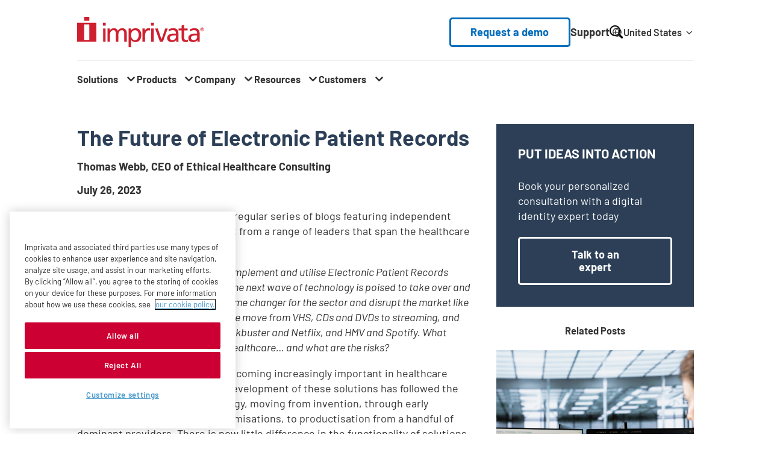

--- FILE ---
content_type: text/html; charset=UTF-8
request_url: https://www.imprivata.com/de/node/105168
body_size: 127491
content:
<!DOCTYPE html>
<html dir="ltr" lang="de" prefix="og: https://ogp.me/ns#">
  <head>
    <meta charset="utf-8" />
<meta name="description" content="From the Frontline – a new semi-regular series of blogs featuring independent thought leadership and comment from a range of leaders that span the healthcare industry." />

<!-- be_ixf, sdk, gho-->
<meta name="be:sdk" content="php_sdk_1.5.15" />
<meta name="be:timer" content="37ms" />
<meta name="be:orig_url" content="https%3A%2F%2Fwww.imprivata.com%2Fde%2Fnode%2F105168" />
<meta name="be:norm_url" content="https%3A%2F%2Fwww.imprivata.com%2Fde%2Fnode%2F105168" />
<meta name="be:capsule_url" content="https%3A%2F%2Fixfd1-api.bc0a.com%2Fapi%2Fixf%2F1.0.0%2Fget_capsule%2Ff00000000299772%2F01214187485" />
<meta name="be:api_dt" content="-05:00y_2025;-05:00m_12;-05:00d_04;-05:00h_09;-05:00mh_10;p_epoch:1764857449418" />
<meta name="be:mod_dt" content="-05:00y_2025;-05:00m_12;-05:00d_04;-05:00h_09;-05:00mh_10;p_epoch:1764857449418" />
<meta name="be:diag" content="[base64]/P7tf8mHXQPyfM5iziIwfVNTylLMcooJ5y/fk+LTgMma7FCXzkuVqb6YA7EWducRX9hi6Ea0YOnfldtVRik03fWlWtAX5zZ/6ev+8Z55iSiNz2vp3zBsoaBbuO3jfRo9m2xlKmWIxcctNQqVwohq9Bay5t16BmyRp5GPHmci2c1Fh7il92ejJ4TYW9dG4Xhp6o7VahZVTnbIcxP980AayYxT9i4TsfQ0LT6XNqFqJZeYVA9qzb9os5KYD11Lj/qiMSD1eSzxjKnm/sFpI3yrvVQ/a81JSOU6bg3Koa3veji+cxbsCi/rV9Jnld4w8Leq7FxnshOseZg1cwKu+lXvllrYn90qsu+zbYE9lkAYPGfFB3qGOQV3otjAjyaXfF4RveztHqjrMLF5c3fYMmqY/ug27EsbxW+ZC8po3IW9V4b2rN+5RSVCPzQD3FpNyEPK0E20+DxhnupvTqsgH0wZYbg1DTj8fGMWlU2lF7FwE3t4JnRJPAUMoBb1Z3IoQ7HYr+9p2aZ/sW0fW026F2AriJdijTOWUdESznvVcUAy/hU0fDhpHM/CuHXT4lwK+CKyrOsH8DkwZR4hIdLsvOkoqJCg4GDzL62I1RTdzx35cdKtHPWcK5ezyvoMzU1w0/HuHRm+Y/TfQJZA2nuUxnd8ZJ3XQOuw3mpaqk1zmaiMN7mxCzsbu72LpsRo7ifwDgnnY9V/ZTzdhp5cnBCYNYiDAnXgJ0GdO0UUQKHJ7EFoVk/CtY5DTgnRS2JTi4z7OHq0e3br9RRoAV12Y9dux7fZzsQ/HZewLiIhLBb+rOgs9nJ7N8zDpfImoZ911LWzKqILb9ANCULtZ4my3g6b7ps3wtL6D69umGXz4sd3//kAFEnJIHP13FvK4bPncMJ+OQz4b9/oi3yoA4yrkBvsuUREoCKpVZqBRbK4F9FuFjaagUL3BBXxmBpqlvRCOsi+CdrNPo2xUUuzJlKogH52kkxIUrfqhkwg24/ai7mxXInFwkHnZxpmlToE6TVAJWLEPCwtH8KGglE0stvuDyBcTYkgMDTiGJBvtfkHXKvKGhURmdXDTVkoGENJEQ1Ama7+lZPSEHLz+A587+jbVYbLAWHvrLIK/mcXWvG8l57zznK8I9qR5Bch0l2F7JWvFSQb62XRX6p23LtBif3hp9KI8DEZ3no++UkYOjBOBN18j7qjYZl+JBMbGDbJg7+X1j/K9nwzLU5i0ELyz1f3zmSJOyPN8g9PS2voXACft0xCW1B/Py3YvEfzAp0/X3ntgdbhoCr6l1vjyomjM+wvyUby/eCxnyauo/xHCuGQBm3BMdAJo/uEbUPHD/XmOjECe0NQCzTxcqjigJP979J+osT40LcXJLGvEsJS01xiYgdMMLo3eC6hohlRSh9QOrFJonc864w8/o1Uz3mQG1m1bo1T0klhz8T2ny0ysYRT2q6+wY6O3ss3VoHllWFHO1gOI+yiqFlHix9S/z5pzDu+BJjPsFUwx9zhr+hQ0peX6ZSV2hJ2R080qtsp+GxUWreF35nRLmofAceXuLR4CO5Jeq8OytvWBUEA5mZpqlALYc1hU1z6w7sfhTrf1c22shaQcHQFo+0Ev/4CwcDs2Ps/jF/5PuINkleZ8MTR3Ed6DaMLuTez2acM8gCm+6DEuEApygDRJ2WBHI9SAMhbu3wz/ctnE1JBfV5O86lXDKoI/2r7zGcR87BorGxO9BGjo5VGAegrg4Kbyx+pi8uUni6Dpt50Y3uSs9YBtjB2R/QAY2UU/LDM6lOgN+5wynUx2MG5UrF24V02W02alxRWAlGdpOLLKSsuCICQP3JoFiBkwqtwhFA9P+/wTPTtL4WBHuKqgYs7bGCmraZbbM33Vwds0KtisbDdo0XJmM32spue3rheM9Qp0oX4oFUhBwXuXV/E0NIZOWQFESEnfbcuBCW/Gn43KhxGL6sMGsHgnomlu+3eiMYSQfV+Mjb1RRVWQUrBtAUYskOC6BaZ92GOOFi2HAlzU2iaJwvQVObLJvW/SHiD3ixIJCSg6fNDrzofpALKxhec02cVypelpifLkB/6Bb6y4quoOwJUbdgA1ITHu/nF1ACsB0yOaFjGqxgIv7xtzNRH80NNMjn0xyK+bKYkF91sk7lAkoMk+kccqko7Q/qVw9uGpmUMqdbVw4=" />
<meta name="be:messages" content="false" />
<script type="text/javascript">if (window.BEJSSDKObserver === undefined) {
  (function(BEJSSDKObserver, $, undefined) {
    var observer = void 0;
    var listeners = [];
    var readySet = [];
    var doc = window.document;
    var MutationObserver = window.MutationObserver || window.WebKitMutationObserver;

    function checkSelector(selector, fn, indexList) {
      var elements = doc.querySelectorAll(selector);

    for (var i = 0, len = elements.length; i < len; i++) {
      /* -1 means all instances */
      if (indexList != -1 && !(i in indexList)) {
        continue;
      }
      var element = elements[i];
      for (var j = 0; j < readySet.length; j++) {
        if (readySet[j] == element.className || readySet[j] == element.id) {
          return;
        }
      }
      if (element.className) {
        readySet.push(element.className);
      }
      if (element.id) {
        readySet.push(element.id);
      }

      if (!element.ready || MutationObserver==null) {
        element.ready = true;
        fn.call(element, element);
      }
    }
  }

  function checkListeners() {
    listeners.forEach(function (listener) {
      return checkSelector(listener.selector, listener.fn, listener.indexList);
    });
  }

  function removeListener(selector, fn) {
    var i = listeners.length;
    while (i--) {
      var listener = listeners[i];
      if (listener.selector === selector && listener.fn === fn) {
        listeners.splice(i, 1);
        if (!listeners.length && observer) {
          observer.disconnect();
          observer = null;
        }
      }
    }
  }

/**
 * Fire event on first js selector
 * @param selector string to watch on
 * @param fn       callback function
 * @param index_list can be undefined which means only first one
 *                   or -1 which means all
 *                   or a list of allowable indexes
 */
 BEJSSDKObserver.jsElementReady = function(selector, fn, index_list) {
  if (index_list === undefined) {
    index_list = [];
    index_list.push(0);
  }

  if (MutationObserver != null) {
    if (!observer) {
      observer = new MutationObserver(checkListeners);
      observer.observe(doc.documentElement, {
        childList: true,
        subtree: true
      });
    }
    listeners.push({ selector: selector, fn: fn, indexList: index_list });
  } else {
    /* <= IE8 */
    if (!document.addEventListener) {
      /* log("<=IE8 attachEvent assignment"); */
      document.addEventListener = document.attachEvent;
    }
    document.addEventListener("DOMContentLoaded", function(event) {
      var elements = doc.querySelectorAll(selector);
      for (var i = 0, len = elements.length; i < len; i++) {
        /* -1 means all instances */
        if (index_list != -1 && !(i in index_list)) {
          continue;
        }
        var element = elements[i];
        element.ready = true;
        fn.call(element, element);
      }
    });
  }

  checkSelector(selector, fn, index_list);
  return function () {
    return removeListener(selector, fn);
  };
};
}(window.BEJSSDKObserver = window.BEJSSDKObserver || {}));
}
var jsElementReady = window.BEJSSDKObserver.jsElementReady;

if (window.BELinkBlockGenerator === undefined) {
  (function(BELinkBlockGenerator, $, undefined) {
    BELinkBlockGenerator.MAXIMUM_HEADLINE_LENGTH = 100;
    BELinkBlockGenerator.MAXIMUM_DESC_LENGTH = 200;

    BELinkBlockGenerator.IND_LINK_BLOCK_TYPE_URL_TYPE = 0;
    BELinkBlockGenerator.IND_LINK_BLOCK_TYPE_HEADLINE_TYPE = 1;
    BELinkBlockGenerator.IND_LINK_BLOCK_TYPE_DESCRIPTION_TYPE = 2;
    BELinkBlockGenerator.IND_LINK_BLOCK_TYPE_IMAGE_TYPE = 3;

    BELinkBlockGenerator.REPLACEMENT_STRATEGY_OVERWRITE = 0;
    BELinkBlockGenerator.REPLACEMENT_STRATEGY_POST_APPEND_ELEMENT = 1;
    BELinkBlockGenerator.REPLACEMENT_STRATEGY_PRE_APPEND_ELEMENT = 2;
    BELinkBlockGenerator.REPLACEMENT_STRATEGY_PRE_APPEND_PARENT = 3;

    BELinkBlockGenerator.setMaximumHeadlineLength = function(length) {
      BELinkBlockGenerator.MAXIMUM_HEADLINE_LENGTH = length;
    };

    BELinkBlockGenerator.setMaximumDescriptionLength = function(length) {
      BELinkBlockGenerator.MAXIMUM_DESC_LENGTH = length;
    };

    BELinkBlockGenerator.generateIndividualLinks = function(parentElement, linkStructure, link) {
      var link_level_element_tag = linkStructure[0];
      var link_level_element = document.createElement(link_level_element_tag);
      var link_attribute_dictionary = linkStructure[1];
      var allowable_elements = linkStructure[2];
      var children_link_structures = linkStructure[3];
      for (var link_attribute_key in link_attribute_dictionary) {
        link_level_element.setAttribute(link_attribute_key, link_attribute_dictionary[link_attribute_key]);
      }

      var added_something = false;
      if (allowable_elements.indexOf(BELinkBlockGenerator.IND_LINK_BLOCK_TYPE_URL_TYPE)>=0) {
        link_level_element.setAttribute('href', link.url);
        added_something = true;
      }
      if (allowable_elements.indexOf(BELinkBlockGenerator.IND_LINK_BLOCK_TYPE_HEADLINE_TYPE)>=0 && link.h1) {
        var headline_text = link.h1;
        if (headline_text.length > BELinkBlockGenerator.MAXIMUM_HEADLINE_LENGTH) {
          headline_text = headline_text.substring(0, BELinkBlockGenerator.MAXIMUM_HEADLINE_LENGTH) + '...';
        }
        var text_node = document.createTextNode(headline_text);
        link_level_element.appendChild(text_node);
        added_something = true;
      }
      if (allowable_elements.indexOf(BELinkBlockGenerator.IND_LINK_BLOCK_TYPE_DESCRIPTION_TYPE)>=0 && link.desc) {
        var desc_text = link.desc;
        if (desc_text.length > BELinkBlockGenerator.MAXIMUM_DESC_LENGTH) {
          desc_text = desc_text.substring(0, BELinkBlockGenerator.MAXIMUM_DESC_LENGTH) + '...';
        }
        var text_node = document.createTextNode(desc_text);
        link_level_element.appendChild(text_node);
        added_something = true;
      }
      if (allowable_elements.indexOf(BELinkBlockGenerator.IND_LINK_BLOCK_TYPE_IMAGE_TYPE)>=0 && link.image) {
        link_level_element.setAttribute('src', link.image);
        added_something = true;
      }
/**
    don't emit for empty links, desc, headline, image
    except for parent structures where allowable_length=0
    */
    if (!added_something && allowable_elements.length != 0) {

      return;
    }
    /* go depth first */
    for (var childrenIndex=0; childrenIndex<children_link_structures.length; childrenIndex++) {
      var childLinkStructure = children_link_structures[childrenIndex];
      BELinkBlockGenerator.generateIndividualLinks(link_level_element, childLinkStructure, link);
    }
    parentElement.appendChild(link_level_element);
  };

  BELinkBlockGenerator.insertLinkBlocks = function(targetElement, replacementStrategy, overallStructure, linkStructure, links,
                                                   titleStructure) {
    if (targetElement == null) {
      return;
    }

    if (replacementStrategy == BELinkBlockGenerator.REPLACEMENT_STRATEGY_OVERWRITE) {
      while (targetElement.firstChild) {
        targetElement.removeChild(targetElement.firstChild);
      }
    }

    var previousElement = targetElement;
    for (var i=0;i<overallStructure.length;i++) {
      var level_definition = overallStructure[i];
      var level_element_tag = level_definition[0];
      var level_element = document.createElement(level_element_tag);
      var attribute_dictionary = level_definition[1];
      for (var attribute_key in attribute_dictionary) {
        level_element.setAttribute(attribute_key, attribute_dictionary[attribute_key]);
      }

      /* need to place title structure */
      if (titleStructure && titleStructure[0] == i) {
        var title_element_tag = titleStructure[1];
        var title_element = document.createElement(title_element_tag);
        var title_attribute_dictionary = titleStructure[2];
        var title_text_content = titleStructure[3];
        for (var title_attribute_key in title_attribute_dictionary) {
          title_element.setAttribute(title_attribute_key, title_attribute_dictionary[title_attribute_key]);
        }

        var title_text_node = document.createTextNode(title_text_content);
        title_element.appendChild(title_text_node);


        level_element.appendChild(title_element);
      }

      /* last level place links */
      if (i == overallStructure.length-1) {
        for (var link_i=0; link_i < links.length; link_i++) {
          var link = links[link_i];
          for (var linkStructureIndex=0;linkStructureIndex < linkStructure.length; linkStructureIndex++) {
            BELinkBlockGenerator.generateIndividualLinks(level_element, linkStructure[linkStructureIndex], link)
          }
        }
      }

      /* first level child we need to check placement */
      if (previousElement == targetElement) {
        if (replacementStrategy == BELinkBlockGenerator.REPLACEMENT_STRATEGY_PRE_APPEND_ELEMENT) {
          /* 2 means insert right before */
          previousElement.insertBefore(level_element, targetElement.firstChild);
        } else if (replacementStrategy == BELinkBlockGenerator.REPLACEMENT_STRATEGY_PRE_APPEND_PARENT) {
          /* 3 means insert right before at parent level */
          var parentElement = previousElement.parentElement;
          parentElement.insertBefore(level_element, previousElement);
        } else {
          previousElement.appendChild(level_element);
        }
      } else {
        previousElement.appendChild(level_element);
      }
      previousElement = level_element;
    }
  };
}(window.BELinkBlockGenerator = window.BELinkBlockGenerator || {}))
};
</script>
<style>
.be-ix-link-block{background-color: #efefef; text-decoration: none;}
.be-ix-link-block .be-related-link-container {background-color: #efefef; padding-bottom: 2.5rem;}
.be-ix-link-block .be-related-link-container .be-label {margin: 0;color: white; font-weight: 700; font-size: 2rem; line-height: 1rem; font-family: "Barlow","Helvetica Neue","Helvetica","Arial",sans-serif;}
.be-ix-link-block .be-related-link-container .be-list { display: inline-block; list-style: none;margin: 0; padding: 0;}
.be-ix-link-block .be-related-link-container .be-list .be-list-item {display: inline-block;margin-right: 20px;margin-bottom: 6px;text-decoration: none;}
.be-ix-link-block .be-related-link-container .be-list .be-list-item .be-related-link {font-weight: 400; color: #fff; font-size: 1.5rem; transition: all .22s ease-in-out; text-decoration: none; text-transform: capitalize; color: #006cba;}
.be-ix-link-block .be-related-link-container .be-list .be-list-item .be-related-link:hover {background-size: 100% 0.15em; text-decoration: none; color: rgba(0, 76, 130, .6); }
.be-ix-link-block .be-related-link-container .be-list .be-list-item:last-child { margin-right: 0;text-decoration: none;}

@media (max-width: 767px) {
  .be-ix-link-block .be-related-link-container .be-label {width: 100%;margin-bottom: 10px;}
  .be-ix-link-block .be-related-link-container .be-list { display: block;width: 100%;}
  .be-ix-link-block .be-related-link-container .be-list .be-list-item {display: block;margin-right: 0;} }
@media (min-width: 768px) {
  .be-ix-link-block .be-related-link-container {display: flex;align-items: baseline;}
  .be-ix-link-block .be-related-link-container .be-label {display: inline-block;margin-right: 20px;flex-grow: 0;flex-shrink: 0;} }
</style>

 
<script data-cfasync="false" data-testmode="true" id="marvel" data-customerid="f00000000299772" src="https://marvel-b2-cdn.bc0a.com/marvel.js"></script>

<link rel="canonical" href="https://www.imprivata.com/uk/blog/future-electronic-patient-records" />
<link rel="shortlink" href="https://www.imprivata.com/uk" />
<meta property="og:site_name" content="Imprivata" />
<meta property="og:type" content="Article" />
<meta property="og:url" content="https://www.imprivata.com/uk/blog/future-electronic-patient-records" />
<meta property="og:title" content="The Future of Electronic Patient Records" />
<meta property="og:description" content="From the Frontline – a new semi-regular series of blogs featuring independent thought leadership and comment from a range of leaders that span the healthcare industry." />
<meta property="og:image" content="https://www.imprivata.com/sites/imprivata/files/styles/width_1250/public/2023-07/Thomas%20Webb.jpg.avif?itok=Fgr4g5bA" />
<meta property="og:image:alt" content="Thomas Webb" />
<meta property="personalization_node_id" content="105168" />
<meta name="Generator" content="Drupal 11 (https://www.drupal.org)" />
<meta name="MobileOptimized" content="width" />
<meta name="HandheldFriendly" content="true" />
<meta name="viewport" content="width=device-width, initial-scale=1.0" />
<script data-cfasync="false" type="text/javascript" id="vwoCode">window._vwo_code ||
      (function () {
      var w=window,
      d=document;
      if (d.URL.indexOf('__vwo_disable__') > -1 || w._vwo_code) {
      return;
      }
      var account_id=827707,
      version=2.2,
      settings_tolerance=2000,
      hide_element='body',
      background_color='white',
      hide_element_style = 'opacity:0 !important;filter:alpha(opacity=0) !important;background:' + background_color + ' !important;transition:none !important;',
      /* DO NOT EDIT BELOW THIS LINE */
      f=!1,v=d.querySelector('#vwoCode'),cc={};try{var e=JSON.parse(localStorage.getItem('_vwo_'+account_id+'_config'));cc=e&&'object'==typeof e?e:{}}catch(e){}function r(t){try{return decodeURIComponent(t)}catch(e){return t}}var s=function(){var e={combination:[],combinationChoose:[],split:[],exclude:[],uuid:null,consent:null,optOut:null},t=d.cookie||'';if(!t)return e;for(var n,i,o=/(?:^|;s*)(?:(_vis_opt_exp_(d+)_combi=([^;]*))|(_vis_opt_exp_(d+)_combi_choose=([^;]*))|(_vis_opt_exp_(d+)_split=([^:;]*))|(_vis_opt_exp_(d+)_exclude=[^;]*)|(_vis_opt_out=([^;]*))|(_vwo_global_opt_out=[^;]*)|(_vwo_uuid=([^;]*))|(_vwo_consent=([^;]*)))/g;null!==(n=o.exec(t));)try{n[1]?e.combination.push({id:n[2],value:r(n[3])}):n[4]?e.combinationChoose.push({id:n[5],value:r(n[6])}):n[7]?e.split.push({id:n[8],value:r(n[9])}):n[10]?e.exclude.push({id:n[11]}):n[12]?e.optOut=r(n[13]):n[14]?e.optOut=!0:n[15]?e.uuid=r(n[16]):n[17]&&(i=r(n[18]),e.consent=i&&3<=i.length?i.substring(0,3):null)}catch(e){}return e}();function i(){var e=function(){if(w.VWO&&Array.isArray(w.VWO))for(var e=0;e<w.VWO.length;e++){var t=w.VWO[e];if(Array.isArray(t)&&('setVisitorId'===t[0]||'setSessionId'===t[0]))return!0}return!1}(),t='a='+account_id+'&u='+encodeURIComponent(w._vis_opt_url||d.URL)+'&vn='+version+('undefined'!=typeof platform?'&p='+platform:'')+'&st='+w.performance.now();e||((n=function(){var e,t=[],n={},i=w.VWO&&w.VWO.appliedCampaigns||{};for(e in i){var o=i[e]&&i[e].v;o&&(t.push(e+'-'+o+'-1'),n[e]=!0)}if(s&&s.combination)for(var r=0;r<s.combination.length;r++){var a=s.combination[r];n[a.id]||t.push(a.id+'-'+a.value)}return t.join('|')}())&&(t+='&c='+n),(n=function(){var e=[],t={};if(s&&s.combinationChoose)for(var n=0;n<s.combinationChoose.length;n++){var i=s.combinationChoose[n];e.push(i.id+'-'+i.value),t[i.id]=!0}if(s&&s.split)for(var o=0;o<s.split.length;o++)t[(i=s.split[o]).id]||e.push(i.id+'-'+i.value);return e.join('|')}())&&(t+='&cc='+n),(n=function(){var e={},t=[];if(w.VWO&&Array.isArray(w.VWO))for(var n=0;n<w.VWO.length;n++){var i=w.VWO[n];if(Array.isArray(i)&&'setVariation'===i[0]&&i[1]&&Array.isArray(i[1]))for(var o=0;o<i[1].length;o++){var r,a=i[1][o];a&&'object'==typeof a&&(r=a.e,a=a.v,r&&a&&(e[r]=a))}}for(r in e)t.push(r+'-'+e[r]);return t.join('|')}())&&(t+='&sv='+n)),s&&s.optOut&&(t+='&o='+s.optOut);var n=function(){var e=[],t={};if(s&&s.exclude)for(var n=0;n<s.exclude.length;n++){var i=s.exclude[n];t[i.id]||(e.push(i.id),t[i.id]=!0)}return e.join('|')}();return n&&(t+='&e='+n),s&&s.uuid&&(t+='&id='+s.uuid),s&&s.consent&&(t+='&consent='+s.consent),w.name&&-1<w.name.indexOf('_vis_preview')&&(t+='&pM=true'),w.VWO&&w.VWO.ed&&(t+='&ed='+w.VWO.ed),t}code={nonce:v&&v.nonce,library_tolerance:function(){return'undefined'!=typeof library_tolerance?library_tolerance:void 0},settings_tolerance:function(){return cc.sT||settings_tolerance},hide_element_style:function(){return'{'+(cc.hES||hide_element_style)+'}'},hide_element:function(){return performance.getEntriesByName('first-contentful-paint')[0]?'':'string'==typeof cc.hE?cc.hE:hide_element},getVersion:function(){return version},finish:function(e){var t;f||(f=!0,(t=d.getElementById('_vis_opt_path_hides'))&&t.parentNode.removeChild(t),e&&((new Image).src='https://dev.visualwebsiteoptimizer.com/ee.gif?a='+account_id+e))},finished:function(){return f},addScript:function(e){var t=d.createElement('script');t.type='text/javascript',e.src?t.src=e.src:t.text=e.text,v&&t.setAttribute('nonce',v.nonce),d.getElementsByTagName('head')[0].appendChild(t)},load:function(e,t){t=t||{};var n=new XMLHttpRequest;n.open('GET',e,!0),n.withCredentials=!t.dSC,n.responseType=t.responseType||'text',n.onload=function(){if(t.onloadCb)return t.onloadCb(n,e);200===n.status?_vwo_code.addScript({text:n.responseText}):_vwo_code.finish('&e=loading_failure:'+e)},n.onerror=function(){if(t.onerrorCb)return t.onerrorCb(e);_vwo_code.finish('&e=loading_failure:'+e)},n.send()},init:function(){var e,t=this.settings_tolerance();w._vwo_settings_timer=setTimeout(function(){_vwo_code.finish()},t),'body'!==this.hide_element()?(n=d.createElement('style'),e=(t=this.hide_element())?t+this.hide_element_style():'',t=d.getElementsByTagName('head')[0],n.setAttribute('id','_vis_opt_path_hides'),v&&n.setAttribute('nonce',v.nonce),n.setAttribute('type','text/css'),n.styleSheet?n.styleSheet.cssText=e:n.appendChild(d.createTextNode(e)),t.appendChild(n)):(n=d.getElementsByTagName('head')[0],(e=d.createElement('div')).style.cssText='z-index: 2147483647 !important;position: fixed !important;left: 0 !important;top: 0 !important;width: 100% !important;height: 100% !important;background:'+background_color+' !important;',e.setAttribute('id','_vis_opt_path_hides'),e.classList.add('_vis_hide_layer'),n.parentNode.insertBefore(e,n.nextSibling));var n='https://dev.visualwebsiteoptimizer.com/j.php?'+i();-1!==w.location.search.indexOf('_vwo_xhr')?this.addScript({src:n}):this.load(n+'&x=true',{l:1})}};w._vwo_code=code;code.init();})();</script>
<script type="application/ld+json">{
    "@context": "https://schema.org",
    "@graph": [
        {
            "@type": "Article",
            "headline": "The Future of Electronic Patient Records",
            "name": "The Future of Electronic Patient Records",
            "description": "From the Frontline – a new semi-regular series of blogs featuring independent thought leadership and comment from a range of leaders that span the healthcare industry.",
            "datePublished": "2023-07-26T04:00:00-0400",
            "dateModified": "2023-07-27T18:21:32-0400",
            "author": {
                "@type": "Person",
                "name": [
                    "Thomas Webb",
                    "CEO of Ethical Healthcare Consulting"
                ]
            }
        }
    ]
}</script>
<link rel="icon" href="/themes/imprivata/images/favicon-v2.ico" type="image/vnd.microsoft.icon" />
<link rel="alternate" hreflang="en-gb" href="https://www.imprivata.com/uk/blog/future-electronic-patient-records" />

    <title>The Future of Electronic Patient Records | Imprivata DE</title>
    <link rel="stylesheet" media="all" href="/core/assets/vendor/jquery.ui/themes/base/core.css?t8ei8m" />
<link rel="stylesheet" media="all" href="/core/assets/vendor/jquery.ui/themes/base/controlgroup.css?t8ei8m" />
<link rel="stylesheet" media="all" href="/core/assets/vendor/jquery.ui/themes/base/autocomplete.css?t8ei8m" />
<link rel="stylesheet" media="all" href="/core/assets/vendor/jquery.ui/themes/base/menu.css?t8ei8m" />
<link rel="stylesheet" media="all" href="/core/assets/vendor/jquery.ui/themes/base/checkboxradio.css?t8ei8m" />
<link rel="stylesheet" media="all" href="/core/assets/vendor/jquery.ui/themes/base/resizable.css?t8ei8m" />
<link rel="stylesheet" media="all" href="/core/assets/vendor/jquery.ui/themes/base/button.css?t8ei8m" />
<link rel="stylesheet" media="all" href="/core/assets/vendor/jquery.ui/themes/base/dialog.css?t8ei8m" />
<link rel="stylesheet" media="all" href="/core/misc/components/progress.module.css?t8ei8m" />
<link rel="stylesheet" media="all" href="/core/misc/components/ajax-progress.module.css?t8ei8m" />
<link rel="stylesheet" media="all" href="/core/misc/components/autocomplete-loading.module.css?t8ei8m" />
<link rel="stylesheet" media="all" href="/core/modules/system/css/components/align.module.css?t8ei8m" />
<link rel="stylesheet" media="all" href="/core/modules/system/css/components/container-inline.module.css?t8ei8m" />
<link rel="stylesheet" media="all" href="/core/modules/system/css/components/clearfix.module.css?t8ei8m" />
<link rel="stylesheet" media="all" href="/core/modules/system/css/components/hidden.module.css?t8ei8m" />
<link rel="stylesheet" media="all" href="/core/modules/system/css/components/js.module.css?t8ei8m" />
<link rel="stylesheet" media="all" href="/core/modules/ckeditor5/css/ckeditor5.dialog.fix.css?t8ei8m" />
<link rel="stylesheet" media="all" href="/core/assets/vendor/jquery.ui/themes/base/theme.css?t8ei8m" />
<link rel="stylesheet" media="all" href="/modules/contrib/better_exposed_filters/css/better_exposed_filters.css?t8ei8m" />
<link rel="stylesheet" media="all" href="/modules/contrib/extlink/css/extlink.css?t8ei8m" />
<link rel="stylesheet" media="all" href="/core/modules/layout_discovery/layouts/onecol/onecol.css?t8ei8m" />
<link rel="stylesheet" media="all" href="/modules/contrib/search_api_autocomplete/css/search_api_autocomplete.css?t8ei8m" />
<link rel="stylesheet" media="all" href="/themes/imprivata/build/styles/base/base.css?t8ei8m" />
<link rel="stylesheet" media="all" href="/themes/imprivata/build/styles/components/highlight-animation.css?t8ei8m" />
<link rel="stylesheet" media="all" href="/themes/imprivata/build/styles/pages/article-detail-page.css?t8ei8m" />
<link rel="stylesheet" media="all" href="/themes/imprivata/build/styles/pages/article-with-sidebar.css?t8ei8m" />
<link rel="stylesheet" media="all" href="/themes/imprivata/build/styles/menus/header.css?t8ei8m" />
<link rel="stylesheet" media="all" href="/themes/imprivata/build/styles/menus/header-2025-nav.css?t8ei8m" />
<link rel="stylesheet" media="all" href="/themes/imprivata/build/styles/menus/language-switcher.css?t8ei8m" />
<link rel="stylesheet" media="all" href="/themes/imprivata/build/styles/menus/footer.css?t8ei8m" />
<link rel="stylesheet" media="all" href="/themes/imprivata/node_modules/aos/dist/aos.css?t8ei8m" />
<link rel="stylesheet" media="all" href="/themes/imprivata/build/styles/components/feature-teaser-aside.css?t8ei8m" />
<link rel="stylesheet" media="all" href="/themes/imprivata/build/styles/components/footnote-aside.css?t8ei8m" />
<link rel="stylesheet" media="all" href="/themes/imprivata/build/styles/components/media-contact.css?t8ei8m" />
<link rel="stylesheet" media="all" href="/themes/imprivata/build/styles/components/social-media.css?t8ei8m" />

    <script type="application/json" data-drupal-selector="drupal-settings-json">{"path":{"baseUrl":"\/","pathPrefix":"de\/","currentPath":"node\/105168","currentPathIsAdmin":false,"isFront":false,"currentLanguage":"de"},"pluralDelimiter":"\u0003","suppressDeprecationErrors":true,"ajaxPageState":{"libraries":"[base64]","theme":"imprivata","theme_token":null},"ajaxTrustedUrl":{"\/de\/search":true},"gtag":{"tagId":"","consentMode":true,"otherIds":[],"events":[],"additionalConfigInfo":[]},"gtm":{"tagId":null,"settings":{"data_layer":"dataLayer","include_classes":false,"allowlist_classes":"","blocklist_classes":"","include_environment":false,"environment_id":"","environment_token":""},"tagIds":["GTM-TXXMR73"]},"vwo":{"id":827707,"timeout_setting":2000,"testnull":null},"data":{"extlink":{"extTarget":true,"extTargetAppendNewWindowDisplay":true,"extTargetAppendNewWindowLabel":"(opens in a new window)","extTargetNoOverride":true,"extNofollow":false,"extTitleNoOverride":false,"extNoreferrer":true,"extFollowNoOverride":false,"extClass":"0","extLabel":"(link is external)","extImgClass":false,"extSubdomains":true,"extExclude":"","extInclude":"","extCssExclude":"","extCssInclude":"","extCssExplicit":"footer","extAlert":false,"extAlertText":"This link will take you to an external web site. We are not responsible for their content.","extHideIcons":false,"mailtoClass":"mailto","telClass":"tel","mailtoLabel":"(link sends email)","telLabel":"(link calls phone number)","extUseFontAwesome":false,"extIconPlacement":"before","extPreventOrphan":false,"extFaLinkClasses":"fa fa-external-link","extFaMailtoClasses":"fa fa-envelope-o","extAdditionalLinkClasses":"","extAdditionalMailtoClasses":"","extAdditionalTelClasses":"","extFaTelClasses":"fa fa-phone","allowedDomains":["security.imprivata.com"],"extExcludeNoreferrer":""}},"imprivata_utility":{"currentLangCode":"de","langURL":{"en-us":"\/node\/105168","de":"\/de\/node\/105168","fr-fr":"\/fr\/node\/105168","en-gb":"\/uk\/blog\/future-electronic-patient-records"}},"search_api_autocomplete":{"imprivata_solr_search":{"auto_submit":true,"min_length":2}},"user":{"uid":0,"permissionsHash":"b9269409f005bdef74f99f10d2199d37e9e385b657d2f7e29b564eb737e954f9"}}</script>
<script src="/core/assets/vendor/jquery/jquery.min.js?v=4.0.0-rc.1"></script>
<script src="/core/assets/vendor/once/once.min.js?v=1.0.1"></script>
<script src="/sites/imprivata/files/languages/de_0X8agSqYGJXZuiwATznqHjwwspobphci_2jFTkI7JjI.js?t8ei8m"></script>
<script src="/core/misc/drupalSettingsLoader.js?v=11.3.1"></script>
<script src="/core/misc/drupal.js?v=11.3.1"></script>
<script src="/core/misc/drupal.init.js?v=11.3.1"></script>
<script src="/modules/contrib/google_tag/js/gtag.js?t8ei8m"></script>
<script src="/modules/contrib/google_tag/js/gtm.js?t8ei8m"></script>
<script src="//cdn.cookielaw.org/consent/586c618b-b517-4fcb-9428-cc56d9d4ca2d/OtAutoBlock.js" async></script>
<script src="//cdn.cookielaw.org/scripttemplates/otSDKStub.js" async data-domain-script="586c618b-b517-4fcb-9428-cc56d9d4ca2d"></script>
<script src="/modules/custom/imprivata_personalization/js/onetrust.js?t8ei8m" async></script>
<script src="https://plausible.io/js/script.file-downloads.hash.outbound-links.pageview-props.revenue.tagged-events.js" defer data-domain="imprivata.com"></script>
<script src="/modules/custom/imprivata_personalization/js/plausible.js?t8ei8m" async></script>
<script src="https://www.onelink-edge.com/moxie.min.js" defer data-oljs="P6538-40E1-C8CF-59EB" referrerpolicy="no-referrer-when-downgrade"></script>

        <link rel="preload" as="font" type="font/woff2" href="/themes/imprivata/fonts/barlow-v12-latin/barlow-v12-latin-regular.woff2" crossorigin>
        <link rel="preload" as="font" type="font/woff2" href="/themes/imprivata/fonts/barlow-v12-latin/barlow-v12-latin-600.woff2" crossorigin>
        <link rel="preload" as="font" type="font/woff2" href="/themes/imprivata/fonts/barlow-v12-latin/barlow-v12-latin-700.woff2" crossorigin>
        <link rel="preload" as="font" type="font/woff" href="/themes/imprivata/fonts/iconography_v4g.woff" crossorigin>
      </head>
  <body class="page-node-type-article-blog path-node page-node-type-article">
        <a href="#main-content" class="visually-hidden focusable">
      Skip to main content
    </a>
    <noscript><iframe src="https://www.googletagmanager.com/ns.html?id=GTM-TXXMR73"
                  height="0" width="0" style="display:none;visibility:hidden"></iframe></noscript>

      <div class="dialog-off-canvas-main-canvas" data-off-canvas-main-canvas>
    <div class="layout-container">

  

  <header class="main-nav-header">
    

          

<div class="header__container container header region region--header">
        <a href="/de" rel="home" class="logo" aria-label="Go to the homepage">
    <img height="52" width="212" src="/themes/imprivata/images/logo_v2.svg" alt="Imprivata logo" />
  </a>
    <div id="block-contact" class="block block-menu-block block-menu-blockcontact">
  
    
      
              <ul>
              <li>
        <a href="/de/request-demo" target="_self" data-drupal-link-system-path="node/105408">Request a demo</a>
              </li>
          <li>
        <a href="https://community.imprivata.com/" target="_blank">Support</a>
              </li>
        </ul>
  


  </div>
<div class="search">
  <button class="search__button search__button--open" aria-label="Open search" aria-expanded="false"
          aria-controls="search"></button>
</div>
<div class="search_wrapper">
  <div class="views-exposed-form bef-exposed-form search__field block block-views-exposed-filter-blocks block-views-exposed-filter-blocks-block" data-drupal-selector="views-exposed-form-imprivata-solr-search-imprivata-solr-search" id="search" aria-hidden="true">
    
        
          <form action="/de/search" method="get" id="views-exposed-form-imprivata-solr-search-imprivata-solr-search" accept-charset="UTF-8">
  <div class="form--inline clearfix">
  <div class="js-form-item form-item js-form-type-search-api-autocomplete form-type-search-api-autocomplete js-form-item-text form-item-text">
      <label for="edit-text">Search</label>
        <input placeholder="Search" data-drupal-selector="edit-text" data-search-api-autocomplete-search="imprivata_solr_search" class="form-autocomplete form-text" data-autocomplete-path="/de/search_api_autocomplete/imprivata_solr_search?display=imprivata_solr_search&amp;&amp;filter=text" type="text" id="edit-text" name="text" value="" size="30" maxlength="128" />

        </div>
<div class="js-form-item form-item js-form-type-select form-type-select js-form-item-page-type form-item-page-type">
      <label for="edit-page-type">Type</label>
        <select data-drupal-selector="edit-page-type" id="edit-page-type" name="page_type" class="form-select"><option value="All" selected="selected">All types</option><option value="article">Article</option><option value="award">Award</option><option value="event">Event</option><option value="page">General</option><option value="knowledge_hub">Knowledge Hub</option><option value="partner">Partner</option><option value="product">Product</option><option value="resource">Resource</option><option value="speaker">Speaker</option></select>
        </div>
<div class="js-form-item form-item js-form-type-select form-type-select js-form-item-sort-bef-combine form-item-sort-bef-combine">
      <label for="edit-sort-bef-combine">Sort by</label>
        <select data-drupal-selector="edit-sort-bef-combine" id="edit-sort-bef-combine" name="sort_bef_combine" class="form-select"><option value="search_api_relevance_DESC" selected="selected">Most relevant</option><option value="created_DESC">Newest first</option><option value="created_ASC">Oldest first</option><option value="title_ASC">Title (A-Z)</option><option value="title_DESC">Title (Z-A)</option></select>
        </div>
<div data-drupal-selector="edit-actions" class="form-actions js-form-wrapper form-wrapper" id="edit-actions"><input data-drupal-selector="edit-submit-imprivata-solr-search" type="submit" id="edit-submit-imprivata-solr-search" value="Search" class="button js-form-submit form-submit" />
</div>

</div>

</form>

            <button class="search__button search__button--close" aria-label="Close search" aria-expanded="false" aria-controls="search"></button>
  </div>
</div>

<details class="language-switcher-language-url" id="block-languageswitcher">
  <summary aria-label="Change the site language"><span>
          DACH
      </span></summary>
  
  
      <div class="language-switcher__dropdown">
      <ul class="links"><li data-drupal-language="en" data-drupal-link-system-path="node/105168"><a href="/node/105168" class="language-link" hreflang="en" data-drupal-link-system-path="node/105168">United States</a></li><li data-drupal-language="de" data-drupal-link-system-path="node/105168" class="is-active" aria-current="page"><a href="/de/node/105168" class="language-link is-active" hreflang="de" data-drupal-link-system-path="node/105168" aria-current="page">DACH</a></li><li data-drupal-language="fr" data-drupal-link-system-path="node/105168"><a href="/fr/node/105168" class="language-link" hreflang="fr" data-drupal-link-system-path="node/105168">French</a></li><li data-drupal-language="en-gb" data-drupal-link-system-path="node/105168"><a href="/uk/blog/future-electronic-patient-records" class="language-link" hreflang="en-gb" data-drupal-link-system-path="node/105168">United Kingdom</a></li></ul>
    </div>
  </details>



<button class="menu__button" aria-label="Open menu" aria-expanded="false" aria-controls="mainnav">
  <span class="menu__button-inner">
    <span class="line"></span>
    <span class="line"></span>
    <span class="line"></span>
    <span class="line"></span>
  </span>
</button>

<nav id="mainnav"
      aria-labelledby="block-mainnav2025dach-menu" class="block block-menu navigation menu--main-nav-2025-dach header-main-menu">
            
  <p class="visually-hidden" id="block-mainnav2025dach-menu">Main Nav (2025) (DACH)</p>
  

        
  <ul data-region="header" class="menu__links menu menu-level-0">
          
        
        <li class="menu-item menu-item--expanded menu-item-level-0 menu-item-solutions">
                                <button type="button">Solutions</button>
                                            
  
  <div class="menu_link_content menu-link-contentmain-nav-2025-dach view-mode-default menu-dropdown menu-dropdown-0 menu-type-default"
     aria-hidden="true">
              
  <ul class="menu menu-level-1">
          
        
        <li class="menu-item menu-item-level-1 mi-heading-bold mi-heading-large mi-column-blue mi-fractal-background mi-image-last">
                                
            <div class="field field--name-field-m-item-image field--type-entity-reference field--label-hidden field__item">  <img loading="eager" src="/sites/imprivata/files/2025-06/Ponemone_Teaser.png" width="340" height="340" alt="Ponemon Bericht 2025" />

</div>
      
            <div class="menu-item-link-wrapper">
              
              <div class="menu-item-link-content">
                <span class="mi-heading-bold mi-heading-large mi-column-blue mi-fractal-background mi-image-last">The state of third-party access in cybersecurity</span>
                
                
            <div class="field field--name-field-m-item-long-description field--type-string-long field--label-hidden field__item">New research unveils the inherent cyber risk associated with third-party network access</div>
      
              </div>
            </div>
                                            
  
  <div class="menu_link_content menu-link-contentmain-nav-2025-dach view-mode-default menu-dropdown menu-dropdown-1 menu-type-default"
    >
              
      <div class="field field--name-field-m-item-cta field--type-link field--label-hidden field__items">
              <div class="field__item"><a href="/de/2025-ponemon-report">Get the report</a></div>
          </div>
  
      </div>



                  </li>
                
        
        <li class="menu-item menu-item--expanded menu-item-level-1 mi-hidden-label">
                                <span class="mi-hidden-label">Left column</span>
                                            
  
  <div class="menu_link_content menu-link-contentmain-nav-2025-dach view-mode-default menu-dropdown menu-dropdown-1 menu-type-default"
    >
              
  <ul class="menu menu-level-2">
          
        
        <li class="menu-item menu-item--expanded menu-item-level-2 mi-heading-large mi-heading-underline">
                                <span class="mi-heading-large mi-heading-underline">By Objective</span>
                                            
  
  <div class="menu_link_content menu-link-contentmain-nav-2025-dach view-mode-default menu-dropdown menu-dropdown-2 menu-type-default"
    >
              
  <ul class="menu menu-level-3">
          
        
        <li class="menu-item menu-item-level-3">
                                <a href="/de/solutions/move-passwordless-authentication" data-drupal-link-system-path="node/107136">Move to passwordless authentication</a>
                                            
  
  <div class="menu_link_content menu-link-contentmain-nav-2025-dach view-mode-default menu-dropdown menu-dropdown-3 menu-type-default"
    >
              
      </div>



                  </li>
                
        
        <li class="menu-item menu-item-level-3">
                                <a href="/de/solutions/access-shared-devices-and-kiosks" data-drupal-link-system-path="node/107134">Access shared devices and kiosks</a>
                                            
  
  <div class="menu_link_content menu-link-contentmain-nav-2025-dach view-mode-default menu-dropdown menu-dropdown-3 menu-type-default"
    >
              
      </div>



                  </li>
                
        
        <li class="menu-item menu-item-level-3">
                                <a href="/de/solutions/execute-shared-mobile-strategy" data-drupal-link-system-path="node/104202">Deploy shared mobile devices</a>
                                            
  
  <div class="menu_link_content menu-link-contentmain-nav-2025-dach view-mode-default menu-dropdown menu-dropdown-3 menu-type-default"
    >
              
      </div>



                  </li>
                
        
        <li class="menu-item menu-item-level-3">
                                <a href="/de/solutions/secure-third-party-access" data-drupal-link-system-path="node/104352">Control third-party access</a>
                                            
  
  <div class="menu_link_content menu-link-contentmain-nav-2025-dach view-mode-default menu-dropdown menu-dropdown-3 menu-type-default"
    >
              
      </div>



                  </li>
                
        
        <li class="menu-item menu-item-level-3">
                                <a href="/de/solutions/meet-cyber-insurance-requirements" data-drupal-link-system-path="node/104361">Address cyber insurance requirements</a>
                                            
  
  <div class="menu_link_content menu-link-contentmain-nav-2025-dach view-mode-default menu-dropdown menu-dropdown-3 menu-type-default"
    >
              
      </div>



                  </li>
                
        
        <li class="menu-item menu-item-level-3">
                                <a href="/de/solutions/ehr-optimization" data-drupal-link-system-path="node/104357">Improve EPR workflows</a>
                                            
  
  <div class="menu_link_content menu-link-contentmain-nav-2025-dach view-mode-default menu-dropdown menu-dropdown-3 menu-type-default"
    >
              
      </div>



                  </li>
                
        
        <li class="menu-item menu-item-level-3">
                                <a href="/de/solutions/protect-patient-privacy-safety" data-drupal-link-system-path="node/104364">Protect patient privacy</a>
                                            
  
  <div class="menu_link_content menu-link-contentmain-nav-2025-dach view-mode-default menu-dropdown menu-dropdown-3 menu-type-default"
    >
              
      </div>



                  </li>
                
        
        <li class="menu-item menu-item-level-3">
                                <a href="/de/solutions/nis2" data-drupal-link-system-path="node/105097">Strengthen NIS2 compliance</a>
                                            
  
  <div class="menu_link_content menu-link-contentmain-nav-2025-dach view-mode-default menu-dropdown menu-dropdown-3 menu-type-default"
    >
              
      </div>



                  </li>
            </ul>



      </div>



                  </li>
            </ul>



      </div>



                  </li>
                
        
        <li class="menu-item menu-item--expanded menu-item-level-1 mi-hidden-label">
                                <span class="mi-hidden-label">Right column</span>
                                            
  
  <div class="menu_link_content menu-link-contentmain-nav-2025-dach view-mode-default menu-dropdown menu-dropdown-1 menu-type-default"
    >
              
  <ul class="menu menu-level-2">
          
        
        <li class="menu-item menu-item--expanded menu-item-level-2 mi-heading-large mi-heading-underline">
                                <span class="mi-heading-large mi-heading-underline">By Industry</span>
                                            
  
  <div class="menu_link_content menu-link-contentmain-nav-2025-dach view-mode-default menu-dropdown menu-dropdown-2 menu-type-default"
    >
              
  <ul class="menu menu-level-3">
          
        
        <li class="menu-item menu-item-level-3">
                                <a href="/de/solutions/industries/for-healthcare" data-drupal-link-system-path="node/104315">Healthcare</a>
                                            
  
  <div class="menu_link_content menu-link-contentmain-nav-2025-dach view-mode-default menu-dropdown menu-dropdown-3 menu-type-default"
    >
              
      </div>



                  </li>
                
        
        <li class="menu-item menu-item-level-3">
                                <a href="/de/solutions/industries/for-manufacturing" data-drupal-link-system-path="node/104312">Manufacturing</a>
                                            
  
  <div class="menu_link_content menu-link-contentmain-nav-2025-dach view-mode-default menu-dropdown menu-dropdown-3 menu-type-default"
    >
              
      </div>



                  </li>
                
        
        <li class="menu-item menu-item-level-3">
                                <a href="/de/solutions/industries/for-financial-services" data-drupal-link-system-path="node/104314">Financial Services</a>
                                            
  
  <div class="menu_link_content menu-link-contentmain-nav-2025-dach view-mode-default menu-dropdown menu-dropdown-3 menu-type-default"
    >
              
      </div>



                  </li>
                
        
        <li class="menu-item menu-item-level-3">
                                <a href="/de/solutions/industries/for-gaming" data-drupal-link-system-path="node/104313">Gaming</a>
                                            
  
  <div class="menu_link_content menu-link-contentmain-nav-2025-dach view-mode-default menu-dropdown menu-dropdown-3 menu-type-default"
    >
              
      </div>



                  </li>
                
        
        <li class="menu-item menu-item-level-3">
                                <a href="/de/solutions/industries/for-transportation-and-logistics" data-drupal-link-system-path="node/104311">Transportation and Logistics</a>
                                            
  
  <div class="menu_link_content menu-link-contentmain-nav-2025-dach view-mode-default menu-dropdown menu-dropdown-3 menu-type-default"
    >
              
      </div>



                  </li>
            </ul>



      </div>



                  </li>
            </ul>



      </div>



                  </li>
            </ul>



      </div>



                  </li>
                
        
        <li class="menu-item menu-item--expanded menu-item-level-0 menu-item-products">
                                <button type="button">Products</button>
                                            
  
  <div class="menu_link_content menu-link-contentmain-nav-2025-dach view-mode-default menu-dropdown menu-dropdown-0 menu-type-default"
     aria-hidden="true">
              
  <ul class="menu menu-level-1">
          
        
        <li class="menu-item menu-item-level-1 mi-heading-bold mi-heading-large mi-column-blue mi-fractal-background mi-image-last">
                                
            <div class="field field--name-field-m-item-image field--type-entity-reference field--label-hidden field__item">  <img loading="eager" src="/sites/imprivata/files/2025-06/roadmap%20tablet.png" width="1868" height="1256" alt="Roadmaps" />

</div>
      
            <div class="menu-item-link-wrapper">
              
              <div class="menu-item-link-content">
                <span class="mi-heading-bold mi-heading-large mi-column-blue mi-fractal-background mi-image-last">Product roadmaps</span>
                
                
            <div class="field field--name-field-m-item-long-description field--type-string-long field--label-hidden field__item">Explore recently released features and future items.</div>
      
              </div>
            </div>
                                            
  
  <div class="menu_link_content menu-link-contentmain-nav-2025-dach view-mode-default menu-dropdown menu-dropdown-1 menu-type-default"
    >
              
      <div class="field field--name-field-m-item-cta field--type-link field--label-hidden field__items">
              <div class="field__item"><a href="/de/resources/product-roadmaps">Learn more</a></div>
          </div>
  
      </div>



                  </li>
                
        
        <li class="menu-item menu-item--expanded menu-item-level-1 mi-hidden-label">
                                <span class="mi-hidden-label">Left column</span>
                                            
  
  <div class="menu_link_content menu-link-contentmain-nav-2025-dach view-mode-default menu-dropdown menu-dropdown-1 menu-type-default"
    >
              
  <ul class="menu menu-level-2">
          
        
        <li class="menu-item menu-item--expanded menu-item-level-2 mi-heading-large mi-heading-underline">
                                <span class="mi-heading-large mi-heading-underline">Core capabilities</span>
                                            
  
  <div class="menu_link_content menu-link-contentmain-nav-2025-dach view-mode-default menu-dropdown menu-dropdown-2 menu-type-default"
    >
              
  <ul class="menu menu-level-3">
          
        
        <li class="menu-item menu-item-level-3">
                                <a href="/de/products/access-management/enterprise-access-management/single-sign-on" data-drupal-link-system-path="node/103306">Single Sign-On</a>
                                            
  
  <div class="menu_link_content menu-link-contentmain-nav-2025-dach view-mode-default menu-dropdown menu-dropdown-3 menu-type-default"
    >
              
      </div>



                  </li>
                
        
        <li class="menu-item menu-item-level-3">
                                <a href="/de/products/access-management/enterprise-access-management/multifactor-authentication" data-drupal-link-system-path="node/104330">Multifactor Authentication</a>
                                            
  
  <div class="menu_link_content menu-link-contentmain-nav-2025-dach view-mode-default menu-dropdown menu-dropdown-3 menu-type-default"
    >
              
      </div>



                  </li>
                
        
        <li class="menu-item menu-item-level-3">
                                <a href="/de/products/access-management/mobile-access" data-drupal-link-system-path="node/107066">Mobile Access</a>
                                            
  
  <div class="menu_link_content menu-link-contentmain-nav-2025-dach view-mode-default menu-dropdown menu-dropdown-3 menu-type-default"
    >
              
      </div>



                  </li>
                
        
        <li class="menu-item menu-item-level-3">
                                <a href="/de/platform/access-management/access-compliance" data-drupal-link-system-path="node/105697">User Behavior and Access Analytics</a>
                                            
  
  <div class="menu_link_content menu-link-contentmain-nav-2025-dach view-mode-default menu-dropdown menu-dropdown-3 menu-type-default"
    >
              
      </div>



                  </li>
                
        
        <li class="menu-item menu-item-level-3">
                                <a href="/de/products/privileged-access-security/privileged-access-management" data-drupal-link-system-path="node/104321">Privileged Access Management</a>
                                            
  
  <div class="menu_link_content menu-link-contentmain-nav-2025-dach view-mode-default menu-dropdown menu-dropdown-3 menu-type-default"
    >
              
      </div>



                  </li>
                
        
        <li class="menu-item menu-item-level-3">
                                <a href="/de/products/privileged-access-security/vendor-privileged-access-management" data-drupal-link-system-path="node/104323">Third Party Access Management</a>
                                            
  
  <div class="menu_link_content menu-link-contentmain-nav-2025-dach view-mode-default menu-dropdown menu-dropdown-3 menu-type-default"
    >
              
      </div>



                  </li>
                
        
        <li class="menu-item menu-item-level-3">
                                <a href="/de/products/privileged-access-security/customer-privileged-access-management" data-drupal-link-system-path="node/104331">Remote Support</a>
                                            
  
  <div class="menu_link_content menu-link-contentmain-nav-2025-dach view-mode-default menu-dropdown menu-dropdown-3 menu-type-default"
    >
              
      </div>



                  </li>
                
        
        <li class="menu-item menu-item-level-3">
                                <a href="/de/products/access-management/ogitix" data-drupal-link-system-path="node/104334">Unimate Identity Governance and Administration</a>
                                            
  
  <div class="menu_link_content menu-link-contentmain-nav-2025-dach view-mode-default menu-dropdown menu-dropdown-3 menu-type-default"
    >
              
      </div>



                  </li>
                
        
        <li class="menu-item menu-item-level-3">
                                <a href="https://verosint.com">Identity Threat Detection and Response</a>
                                            
  
  <div class="menu_link_content menu-link-contentmain-nav-2025-dach view-mode-default menu-dropdown menu-dropdown-3 menu-type-default"
    >
              
      </div>



                  </li>
            </ul>



      </div>



                  </li>
            </ul>



      </div>



                  </li>
                
        
        <li class="menu-item menu-item--expanded menu-item-level-1 mi-hidden-label">
                                <span class="mi-hidden-label">Right column</span>
                                            
  
  <div class="menu_link_content menu-link-contentmain-nav-2025-dach view-mode-default menu-dropdown menu-dropdown-1 menu-type-default"
    >
              
  <ul class="menu menu-level-2">
          
        
        <li class="menu-item menu-item--expanded menu-item-level-2 mi-heading-large mi-heading-underline">
                                <span class="mi-heading-large mi-heading-underline">Healthcare capabilities</span>
                                            
  
  <div class="menu_link_content menu-link-contentmain-nav-2025-dach view-mode-default menu-dropdown menu-dropdown-2 menu-type-default"
    >
              
  <ul class="menu menu-level-3">
          
        
        <li class="menu-item menu-item-level-3">
                                <a href="/de/products/access-management/access-compliance/patient-privacy-intelligence" data-drupal-link-system-path="node/104327">Patient Privacy Monitoring</a>
                                            
  
  <div class="menu_link_content menu-link-contentmain-nav-2025-dach view-mode-default menu-dropdown menu-dropdown-3 menu-type-default"
    >
              
      </div>



                  </li>
                
        
        <li class="menu-item menu-item-level-3">
                                <a href="/de/products/access-management/access-compliance/drug-diversion-intelligence" data-drupal-link-system-path="node/104328">Drug Diversion Monitoring</a>
                                            
  
  <div class="menu_link_content menu-link-contentmain-nav-2025-dach view-mode-default menu-dropdown menu-dropdown-3 menu-type-default"
    >
              
      </div>



                  </li>
                
        
        <li class="menu-item menu-item-level-3">
                                <a href="/de/products/access-management/medical-device-access-management" data-drupal-link-system-path="node/105653">Medical Device Access Management</a>
                                            
  
  <div class="menu_link_content menu-link-contentmain-nav-2025-dach view-mode-default menu-dropdown menu-dropdown-3 menu-type-default"
    >
              
      </div>



                  </li>
                
        
        <li class="menu-item menu-item-level-3">
                                <a href="/de/products/access-management/patient-access" data-drupal-link-system-path="node/105426">Biometric Patient Authentication</a>
                                            
  
  <div class="menu_link_content menu-link-contentmain-nav-2025-dach view-mode-default menu-dropdown menu-dropdown-3 menu-type-default"
    >
              
      </div>



                  </li>
            </ul>



      </div>



                  </li>
            </ul>



      </div>



                  </li>
            </ul>



      </div>



                  </li>
                
        
        <li class="menu-item menu-item--expanded menu-item-level-0 menu-item-company">
                                <button type="button">Company</button>
                                            
  
  <div class="menu_link_content menu-link-contentmain-nav-2025-dach view-mode-default menu-dropdown menu-dropdown-0 menu-type-default"
     aria-hidden="true">
              
  <ul class="menu menu-level-1">
          
        
        <li class="menu-item menu-item-level-1 mi-heading-bold mi-heading-large mi-column-blue">
                                
            <div class="menu-item-link-wrapper">
              
              <div class="menu-item-link-content">
                <span class="mi-heading-bold mi-heading-large mi-column-blue">About us</span>
                
                
            <div class="field field--name-field-m-item-long-description field--type-string-long field--label-hidden field__item">We deliver simple and secure access management solutions for healthcare and other mission-critical industries to ensure every second of crucial work is both frictionless and secure.</div>
      
              </div>
            </div>
                                            
  
  <div class="menu_link_content menu-link-contentmain-nav-2025-dach view-mode-default menu-dropdown menu-dropdown-1 menu-type-default"
    >
              
      <div class="field field--name-field-m-item-cta field--type-link field--label-hidden field__items">
              <div class="field__item"><a href="/de/company">See details</a></div>
              <div class="field__item"><a href="/de/contact-us">Contact us</a></div>
          </div>
  
      </div>



                  </li>
                
        
        <li class="menu-item menu-item--expanded menu-item-level-1 mi-hidden-label">
                                <span class="mi-hidden-label">Left column</span>
                                            
  
  <div class="menu_link_content menu-link-contentmain-nav-2025-dach view-mode-default menu-dropdown menu-dropdown-1 menu-type-default"
    >
              
  <ul class="menu menu-level-2">
          
        
        <li class="menu-item menu-item--expanded menu-item-level-2 mi-heading-large mi-heading-underline">
                                <span class="mi-heading-large mi-heading-underline">Who we are</span>
                                            
  
  <div class="menu_link_content menu-link-contentmain-nav-2025-dach view-mode-default menu-dropdown menu-dropdown-2 menu-type-default"
    >
              
  <ul class="menu menu-level-3">
          
        
        <li class="menu-item menu-item-level-3">
                                <a href="/de/company/culture" data-drupal-link-system-path="node/96951">Imprivata culture</a>
                                            
  
  <div class="menu_link_content menu-link-contentmain-nav-2025-dach view-mode-default menu-dropdown menu-dropdown-3 menu-type-default"
    >
              
      </div>



                  </li>
                
        
        <li class="menu-item menu-item-level-3">
                                <a href="/de/company/corporate-responsibility" data-drupal-link-system-path="node/96956">Corporate responsibility</a>
                                            
  
  <div class="menu_link_content menu-link-contentmain-nav-2025-dach view-mode-default menu-dropdown menu-dropdown-3 menu-type-default"
    >
              
      </div>



                  </li>
                
        
        <li class="menu-item menu-item-level-3">
                                <a href="/de/company/trust-and-security" data-drupal-link-system-path="node/101941">Trust and security</a>
                                            
  
  <div class="menu_link_content menu-link-contentmain-nav-2025-dach view-mode-default menu-dropdown menu-dropdown-3 menu-type-default"
    >
              
      </div>



                  </li>
                
        
        <li class="menu-item menu-item-level-3">
                                <a href="/de/company/leadership" data-drupal-link-system-path="node/37596">Leadership</a>
                                            
  
  <div class="menu_link_content menu-link-contentmain-nav-2025-dach view-mode-default menu-dropdown menu-dropdown-3 menu-type-default"
    >
              
      </div>



                  </li>
            </ul>



      </div>



                  </li>
            </ul>



      </div>



                  </li>
                
        
        <li class="menu-item menu-item--expanded menu-item-level-1 mi-hidden-label">
                                <span class="mi-hidden-label">Right column</span>
                                            
  
  <div class="menu_link_content menu-link-contentmain-nav-2025-dach view-mode-default menu-dropdown menu-dropdown-1 menu-type-default"
    >
              
  <ul class="menu menu-level-2">
          
        
        <li class="menu-item menu-item--expanded menu-item-level-2 mi-heading-large mi-heading-underline">
                                <span class="mi-heading-large mi-heading-underline">What’s new</span>
                                            
  
  <div class="menu_link_content menu-link-contentmain-nav-2025-dach view-mode-default menu-dropdown menu-dropdown-2 menu-type-default"
    >
              
  <ul class="menu menu-level-3">
          
        
        <li class="menu-item menu-item-level-3">
                                <a href="/de/company/newsroom" data-drupal-link-system-path="node/16614">Newsroom</a>
                                            
  
  <div class="menu_link_content menu-link-contentmain-nav-2025-dach view-mode-default menu-dropdown menu-dropdown-3 menu-type-default"
    >
              
      </div>



                  </li>
                
        
        <li class="menu-item menu-item-level-3">
                                <a href="/de/company/newsroom/awards" data-drupal-link-system-path="node/19471">Awards and recognition</a>
                                            
  
  <div class="menu_link_content menu-link-contentmain-nav-2025-dach view-mode-default menu-dropdown menu-dropdown-3 menu-type-default"
    >
              
      </div>



                  </li>
                
        
        <li class="menu-item menu-item-level-3">
                                <a href="/de/company/careers" data-drupal-link-system-path="node/104322">Careers</a>
                                            
  
  <div class="menu_link_content menu-link-contentmain-nav-2025-dach view-mode-default menu-dropdown menu-dropdown-3 menu-type-default"
    >
              
      </div>



                  </li>
            </ul>



      </div>



                  </li>
            </ul>



      </div>



                  </li>
            </ul>



      </div>



                  </li>
                
        
        <li class="menu-item menu-item--expanded menu-item-level-0 menu-item-resources">
                                <button type="button">Resources</button>
                                            
  
  <div class="menu_link_content menu-link-contentmain-nav-2025-dach view-mode-default menu-dropdown menu-dropdown-0 menu-type-default"
     aria-hidden="true">
              
  <ul class="menu menu-level-1">
          
        
        <li class="menu-item menu-item-level-1 mi-heading-bold mi-heading-large mi-column-blue mi-fractal-background">
                                
            <div class="menu-item-link-wrapper">
              
              <div class="menu-item-link-content">
                <span class="mi-heading-bold mi-heading-large mi-column-blue mi-fractal-background">Mobile technology in healthcare</span>
                
                
            <div class="field field--name-field-m-item-long-description field--type-string-long field--label-hidden field__item">This podcast episode, in partnership with Digital Health Networks, focuses on all things mobile technology in healthcare.</div>
      
              </div>
            </div>
                                            
  
  <div class="menu_link_content menu-link-contentmain-nav-2025-dach view-mode-default menu-dropdown menu-dropdown-1 menu-type-default"
    >
              
      <div class="field field--name-field-m-item-cta field--type-link field--label-hidden field__items">
              <div class="field__item"><a href="/de/node/107259">Learn more</a></div>
          </div>
  
      </div>



                  </li>
                
        
        <li class="menu-item menu-item--expanded menu-item-level-1 mi-hidden-label">
                                <span class="mi-hidden-label">Left column</span>
                                            
  
  <div class="menu_link_content menu-link-contentmain-nav-2025-dach view-mode-default menu-dropdown menu-dropdown-1 menu-type-default"
    >
              
  <ul class="menu menu-level-2">
          
        
        <li class="menu-item menu-item--expanded menu-item-level-2 mi-heading-large mi-heading-underline">
                                <span class="mi-heading-large mi-heading-underline">Events</span>
                                            
  
  <div class="menu_link_content menu-link-contentmain-nav-2025-dach view-mode-default menu-dropdown menu-dropdown-2 menu-type-default"
    >
              
  <ul class="menu menu-level-3">
          
        
        <li class="menu-item menu-item-level-3">
                                <a href="/de/resources/events" data-drupal-link-system-path="node/34">Live events</a>
                                            
  
  <div class="menu_link_content menu-link-contentmain-nav-2025-dach view-mode-default menu-dropdown menu-dropdown-3 menu-type-default"
    >
              
      </div>



                  </li>
                
        
        <li class="menu-item menu-item-level-3">
                                <a href="/de/resources?field_resource_type_value%5Bwebinar%5D=webinar" data-drupal-link-query="{&quot;field_resource_type_value&quot;:{&quot;webinar&quot;:&quot;webinar&quot;}}" data-drupal-link-system-path="node/104370">On-demand webinars</a>
                                            
  
  <div class="menu_link_content menu-link-contentmain-nav-2025-dach view-mode-default menu-dropdown menu-dropdown-3 menu-type-default"
    >
              
      </div>



                  </li>
            </ul>



      </div>



                  </li>
                
        
        <li class="menu-item menu-item--expanded menu-item-level-2 mi-heading-large mi-heading-underline">
                                <span class="mi-heading-large mi-heading-underline">Partners</span>
                                            
  
  <div class="menu_link_content menu-link-contentmain-nav-2025-dach view-mode-default menu-dropdown menu-dropdown-2 menu-type-default"
    >
              
  <ul class="menu menu-level-3">
          
        
        <li class="menu-item menu-item-level-3">
                                <a href="/de/integrations/imprivata-access-management-alliance" data-drupal-link-system-path="node/105802">Integration partners</a>
                                            
  
  <div class="menu_link_content menu-link-contentmain-nav-2025-dach view-mode-default menu-dropdown menu-dropdown-3 menu-type-default"
    >
              
      </div>



                  </li>
                
        
        <li class="menu-item menu-item-level-3">
                                <a href="/de/partners/resellers" data-drupal-link-system-path="node/104372">Resellers</a>
                                            
  
  <div class="menu_link_content menu-link-contentmain-nav-2025-dach view-mode-default menu-dropdown menu-dropdown-3 menu-type-default"
    >
              
      </div>



                  </li>
            </ul>



      </div>



                  </li>
            </ul>



      </div>



                  </li>
                
        
        <li class="menu-item menu-item--expanded menu-item-level-1 mi-hidden-label">
                                <span class="mi-hidden-label">Right column</span>
                                            
  
  <div class="menu_link_content menu-link-contentmain-nav-2025-dach view-mode-default menu-dropdown menu-dropdown-1 menu-type-default"
    >
              
  <ul class="menu menu-level-2">
          
        
        <li class="menu-item menu-item--expanded menu-item-level-2 mi-heading-large mi-heading-underline">
                                <span class="mi-heading-large mi-heading-underline">Resources</span>
                                            
  
  <div class="menu_link_content menu-link-contentmain-nav-2025-dach view-mode-default menu-dropdown menu-dropdown-2 menu-type-default"
    >
              
  <ul class="menu menu-level-3">
          
        
        <li class="menu-item menu-item-level-3">
                                <a href="/de/blog" data-drupal-link-system-path="node/94826">Blog</a>
                                            
  
  <div class="menu_link_content menu-link-contentmain-nav-2025-dach view-mode-default menu-dropdown menu-dropdown-3 menu-type-default"
    >
              
      </div>



                  </li>
                
        
        <li class="menu-item menu-item-level-3">
                                <a href="/de/resources?field_resource_type_value%5Banalyst%5D=analyst" data-drupal-link-query="{&quot;field_resource_type_value&quot;:{&quot;analyst&quot;:&quot;analyst&quot;}}" data-drupal-link-system-path="node/104370">Analyst reports</a>
                                            
  
  <div class="menu_link_content menu-link-contentmain-nav-2025-dach view-mode-default menu-dropdown menu-dropdown-3 menu-type-default"
    >
              
      </div>



                  </li>
                
        
        <li class="menu-item menu-item-level-3">
                                <a href="/de/resources?field_resource_type_value%5Bcustomer%5D=customer" data-drupal-link-query="{&quot;field_resource_type_value&quot;:{&quot;customer&quot;:&quot;customer&quot;}}" data-drupal-link-system-path="node/104370">Case studies</a>
                                            
  
  <div class="menu_link_content menu-link-contentmain-nav-2025-dach view-mode-default menu-dropdown menu-dropdown-3 menu-type-default"
    >
              
      </div>



                  </li>
                
        
        <li class="menu-item menu-item-level-3">
                                <a href="/de/resources?field_resource_type_value%5Bwhitepaper%5D=whitepaper" data-drupal-link-query="{&quot;field_resource_type_value&quot;:{&quot;whitepaper&quot;:&quot;whitepaper&quot;}}" data-drupal-link-system-path="node/104370">Whitepapers</a>
                                            
  
  <div class="menu_link_content menu-link-contentmain-nav-2025-dach view-mode-default menu-dropdown menu-dropdown-3 menu-type-default"
    >
              
      </div>



                  </li>
                
        
        <li class="menu-item menu-item-level-3">
                                <a href="/de/resources?field_resource_type_value%5Bdatasheet%5D=datasheet" data-drupal-link-query="{&quot;field_resource_type_value&quot;:{&quot;datasheet&quot;:&quot;datasheet&quot;}}" data-drupal-link-system-path="node/104370">Datasheets</a>
                                            
  
  <div class="menu_link_content menu-link-contentmain-nav-2025-dach view-mode-default menu-dropdown menu-dropdown-3 menu-type-default"
    >
              
      </div>



                  </li>
                
        
        <li class="menu-item menu-item-level-3">
                                <a href="/de/resources?field_resource_type_value%5Bvideo%5D=video" data-drupal-link-query="{&quot;field_resource_type_value&quot;:{&quot;video&quot;:&quot;video&quot;}}" data-drupal-link-system-path="node/104370">Videos</a>
                                            
  
  <div class="menu_link_content menu-link-contentmain-nav-2025-dach view-mode-default menu-dropdown menu-dropdown-3 menu-type-default"
    >
              
      </div>



                  </li>
                
        
        <li class="menu-item menu-item-level-3">
                                <a href="/de/resources?field_resource_type_value%5Binfographic%5D=infographic" data-drupal-link-query="{&quot;field_resource_type_value&quot;:{&quot;infographic&quot;:&quot;infographic&quot;}}" data-drupal-link-system-path="node/104370">Infographics</a>
                                            
  
  <div class="menu_link_content menu-link-contentmain-nav-2025-dach view-mode-default menu-dropdown menu-dropdown-3 menu-type-default"
    >
              
      </div>



                  </li>
                
        
        <li class="menu-item menu-item-level-3">
                                <a href="/de/resources" data-drupal-link-system-path="node/104370">All resources</a>
                                            
  
  <div class="menu_link_content menu-link-contentmain-nav-2025-dach view-mode-default menu-dropdown menu-dropdown-3 menu-type-default"
    >
              
      </div>



                  </li>
            </ul>



      </div>



                  </li>
            </ul>



      </div>



                  </li>
            </ul>



      </div>



                  </li>
                
        
        <li class="menu-item menu-item--expanded menu-item-level-0 menu-item-customers">
                                <button type="button">Customers</button>
                                            
  
  <div class="menu_link_content menu-link-contentmain-nav-2025-dach view-mode-default menu-dropdown menu-dropdown-0 menu-type-default"
     aria-hidden="true">
              
  <ul class="menu menu-level-1">
          
        
        <li class="menu-item menu-item-level-1 mi-heading-bold mi-heading-large mi-column-blue mi-hidden-label">
                                
            <div class="field field--name-field-m-item-image field--type-entity-reference field--label-hidden field__item">  <img loading="eager" src="/sites/imprivata/files/2025-05/Connect-logo.svg" alt="Connect logo" />

</div>
      
            <div class="menu-item-link-wrapper">
              
              <div class="menu-item-link-content">
                <span class="mi-heading-bold mi-heading-large mi-column-blue mi-hidden-label">Imprivata Connect</span>
                
                
            <div class="field field--name-field-m-item-long-description field--type-string-long field--label-hidden field__item">The Imprivata Connect Conference series brings together visionary minds from the Imprivata community for a day of networking and collaboration in the spirit of shaping the future of simple and secure access management for every digital identity.</div>
      
              </div>
            </div>
                                            
  
  <div class="menu_link_content menu-link-contentmain-nav-2025-dach view-mode-default menu-dropdown menu-dropdown-1 menu-type-default"
    >
              
      <div class="field field--name-field-m-item-cta field--type-link field--label-hidden field__items">
              <div class="field__item"><a href="/de/connect">Learn more</a></div>
          </div>
  
      </div>



                  </li>
                
        
        <li class="menu-item menu-item--expanded menu-item-level-1 mi-hidden-label">
                                <span class="mi-hidden-label">Left column</span>
                                            
  
  <div class="menu_link_content menu-link-contentmain-nav-2025-dach view-mode-default menu-dropdown menu-dropdown-1 menu-type-default"
    >
              
  <ul class="menu menu-level-2">
          
        
        <li class="menu-item menu-item--expanded menu-item-level-2 mi-heading-large mi-heading-underline">
                                <span class="mi-heading-large mi-heading-underline">Customer experience</span>
                                            
  
  <div class="menu_link_content menu-link-contentmain-nav-2025-dach view-mode-default menu-dropdown menu-dropdown-2 menu-type-default"
    >
              
  <ul class="menu menu-level-3">
          
        
        <li class="menu-item menu-item-level-3">
                                <a href="/de/customer-success/customer-advocacy" data-drupal-link-system-path="node/18871">Customer success</a>
                                            
  
  <div class="menu_link_content menu-link-contentmain-nav-2025-dach view-mode-default menu-dropdown menu-dropdown-3 menu-type-default"
    >
              
      </div>



                  </li>
                
        
        <li class="menu-item menu-item-level-3">
                                <a href="/de/customer-success/support-services" data-drupal-link-system-path="node/104350">Support services</a>
                                            
  
  <div class="menu_link_content menu-link-contentmain-nav-2025-dach view-mode-default menu-dropdown menu-dropdown-3 menu-type-default"
    >
              
      </div>



                  </li>
                
        
        <li class="menu-item menu-item-level-3">
                                <a href="/de/customer-success/managed-services" data-drupal-link-system-path="node/30406">Managed services</a>
                                            
  
  <div class="menu_link_content menu-link-contentmain-nav-2025-dach view-mode-default menu-dropdown menu-dropdown-3 menu-type-default"
    >
              
      </div>



                  </li>
                
        
        <li class="menu-item menu-item-level-3">
                                <a href="/de/customer-success/clinical-services" data-drupal-link-system-path="node/104349">Clinical services</a>
                                            
  
  <div class="menu_link_content menu-link-contentmain-nav-2025-dach view-mode-default menu-dropdown menu-dropdown-3 menu-type-default"
    >
              
      </div>



                  </li>
            </ul>



      </div>



                  </li>
            </ul>



      </div>



                  </li>
                
        
        <li class="menu-item menu-item--expanded menu-item-level-1 mi-hidden-label">
                                <span class="mi-hidden-label">Right column</span>
                                            
  
  <div class="menu_link_content menu-link-contentmain-nav-2025-dach view-mode-default menu-dropdown menu-dropdown-1 menu-type-default"
    >
              
  <ul class="menu menu-level-2">
          
        
        <li class="menu-item menu-item--expanded menu-item-level-2 mi-heading-large mi-heading-underline">
                                <span class="mi-heading-large mi-heading-underline">Development resources</span>
                                            
  
  <div class="menu_link_content menu-link-contentmain-nav-2025-dach view-mode-default menu-dropdown menu-dropdown-2 menu-type-default"
    >
              
  <ul class="menu menu-level-3">
          
        
        <li class="menu-item menu-item-level-3">
                                <a href="/de/customer-success/education" data-drupal-link-system-path="node/103394">Education center</a>
                                            
  
  <div class="menu_link_content menu-link-contentmain-nav-2025-dach view-mode-default menu-dropdown menu-dropdown-3 menu-type-default"
    >
              
      </div>



                  </li>
                
        
        <li class="menu-item menu-item-level-3">
                                <a href="https://community.imprivata.com/s/">Support portal</a>
                                            
  
  <div class="menu_link_content menu-link-contentmain-nav-2025-dach view-mode-default menu-dropdown menu-dropdown-3 menu-type-default"
    >
              
      </div>



                  </li>
                
        
        <li class="menu-item menu-item-level-3">
                                <a href="https://docs.imprivata.com">Product documentation</a>
                                            
  
  <div class="menu_link_content menu-link-contentmain-nav-2025-dach view-mode-default menu-dropdown menu-dropdown-3 menu-type-default"
    >
              
      </div>



                  </li>
            </ul>



      </div>



                  </li>
            </ul>



      </div>



                  </li>
            </ul>



      </div>



                  </li>
            </ul>


  </nav>

  </div>

      </header>

    
    <div>
    <div data-drupal-messages-fallback class="hidden"></div>

  </div>


  

  <main role="main">
    <a id="main-content" tabindex="-1"></a>
    <div class="layout-content">
        <div>
    <div id="block-imprivata-content">
  
    
      
  
  
        



<div class="container container--aside">
    
    <article class="node__content">
                  <div class="layout layout--onecol">
    <div  class="layout__region layout__region--content">
      <div>
  
    
      
  </div>
<div>
  
    
      
  
            <div class="node__title field field--name-title field--type-string field--label-hidden field__item"><h1>The Future of Electronic Patient Records</h1></div>
      
  </div>
<div>
  
    
      
            <div class="node__byline field field--name-field-article-byline field--type-entity-reference field--label-hidden field__item">Thomas Webb, CEO of Ethical Healthcare Consulting</div>
      
  </div>
<div>
  
    
      
            <div class="node__byline field field--name-published-at field--type-published-at field--label-hidden field__item"><time datetime="2023-07-26T04:04:03-04:00" title="July 26, 2023">July 26, 2023</time>
</div>
      
  </div>
<div>
  
    
      
            <div class="node__body field field--name-body field--type-text-with-summary field--label-hidden field__item"><p><strong>From the Frontline</strong> – a new semi-regular series of blogs featuring independent thought leadership and comment from a range of leaders that span the healthcare industry.</p><p><em>The way healthcare organisations implement and utilise Electronic Patient Records (EPR) is at a critical tipping point. The next wave of technology is poised to take over and become dominant. This will be a game changer for the sector and disrupt the market like never before. The shift will be like the move from VHS, CDs and DVDs to streaming, and we all know what happened to Blockbuster and Netflix, and HMV and Spotify. What opportunities will this open up for healthcare… and what are the risks?&nbsp;</em></p><p>Electronic patient records are becoming increasingly important in healthcare systems around the world. The development of these solutions has followed the typical life cycle for new technology, moving from invention, through early adoption with the need for customisations, to productisation from a handful of dominant providers. There is now little difference in the functionality of solutions from major providers and they are all based on 20+ year old legacy technology.</p><p>Time and again we’ve seen that as an area of technology matures, comprehensive proprietary solutions from major vendors exist in their own separate universes unable to talk to each other. Customers must buy into a supplier’s vision of the world. It is in the vendors’ interest to keep things this way as when they win a client, that organisation is likely to have to stay with them for a long time. It is hard for customers to integrate innovative applications which emerge from other vendors – just as consumers aligning themselves with the Apple world face difficulties if they try to introduce an Android phone because it has a better camera, or link in Alexa smart speakers as they make voice-driven shopping from Amazon easier.</p><h2>A new epoch for patient information</h2><p>The speed of the IT life cycle is ever faster. Many health and social care organisations are still to fully implement and get the most from their chosen EPR, yet we are on the brink of a major shift in IT. We are entering a disruption phase which will see innovators emerge offering new best of breed applications hosted in the cloud and covering specific areas of functionality, developed on, and with, the latest technologies.</p><p>As the NHS comes to terms with the move to more collaborative ways of working between health and social care organisations, to better serve the needs of specific geographies through Integrated Care Systems (ICS), different types and sizes of providers must work together more seamlessly. It is likely that they will have a range of EPRs or not yet use one. The temptation is for all organisations to be pushed towards what the dominant or most advanced player is using. Yet the new phase we are entering should mean that disparate organisations will be able to use the EPR best suited to their needs while maintaining the ability to collaborate and share common patient information easily.</p><p>Cloud-native (as opposed to cloud hosted) EPR systems offer several advantages over traditional on-premises systems, including increased scalability, accessibility, and cost-effectiveness. Critically, a really key advantage of cloud native systems is flexibility and speed of development. Yes, many of the smaller systems are not as mature and functionally rich as the dominant players. But they won’t remain this way. A modern cloud native architecture means that the potential to out-innovate the dominant suppliers (working on legacy technology) is very real and is happening. It is like IBM not worrying about a pretty small online book store renting out its server space. Amazon used this to their advantage.</p><h2>Standardisation of patient data models fuels innovation</h2><p>What has held back innovation and collaboration are the proprietary information models used by different major vendors. What is needed is a standard information model for the storage of clinical data. This will allow different best of breed EPR modules to work together and also share standard information with other types of systems used by healthcare organisations. Integration of EPRs with other healthcare technologies, such as telehealth platforms, wearables, and artificial intelligence (AI) systems will be much simpler. This integration will enable more personalised and efficient care, as well as improved patient outcomes.</p><p>Emerging standards for open health records should provide the key to making this interoperability possible. For example, openEHR is a not for profit organisation that publishes technical standards along with domain‑developed clinical models to define content. The development of common standards and protocols for patient data will enable different systems and organisations to better collaborate. Each one can implement emerging innovative EPR applications which best suit their specific requirements.</p><h2>Digital identity is required to support the possibilities of AI</h2><p>The needs and workloads of clinicians must be at the forefront of the design of the overarching solutions architecture. Using solutions from multiple vendors will not work if staff have to repeatedly log in and out of different systems needing multiple user IDs and passwords. These interoperable systems will only be workable together with strong, fast user authentication utilising single sign on (SSO) and digital identity. Such tools will also help deliver improved approaches to data governance and security.</p><p>Earlier I noted that the speed of IT development is increasing in its velocity. As we discuss one fundamental change, another is already becoming a reality. With the emergence of Artificial Intelligence (AI) solutions such as ChatGPT and Bard from Google, the debate on the possibilities and pitfalls AI brings is making it into the headlines. Such solutions cannot only generate content but also develop software code driven by non-technical user questions and needs. With the explosion of AI, low code/no code software will mean applications can be developed much more quickly and be more tailored to specific needs leading to even more best of breed options.</p><p>Technology innovations will keep on coming. It is our job to be open, understand them and harness the possibilities. We need to keep in mind that our principal architectural concept should be the development of lifelong, patient‑centric, shared health records; future‑proofed data; and support for evolving clinical processes and workflows which are able to cross organisational boundaries. We are on the brink of very exciting times.</p><p><style type="text/css">
                                             .video-container {
                                                overflow: hidden;
                                                position: relative;
                                                width:100%;
                                            }
                                            .video-container::after {
                                                padding-top: 56.25%;
                                                display: block;
                                                content: '';
                                            }
                                            .video-container iframe {
                                                position: absolute;
                                                top: 0;
                                                left: 0;
                                                width: 100%;
                                                height: 100%;
                                            }
                                                .node__body h2 {
                                        		font-size: 2.6rem;
                                        		line-height: 3rem;
                                        		font-weight: 400;
                                        	}
                                        	@media screen and (min-width: 768px) {
                                        		.node__body h2 {
                                        			font-size: 2.8rem;
                                            		line-height: 3.2rem;
                                            	}
                                        	}
                                        	@media screen and (min-width: 1024px) {
                                        		.node__body h2 {
                                        			font-size: 3rem;
                                            		line-height: 3.4rem;
                                            	}
                                        	}
                                        	.node__body h3 {
                                        		font-size: 1.8rem;
                                        		line-height: 2.2rem;
                                        		font-weight: 400;
                                        	}
                                        	@media screen and (min-width: 768px) {
                                        		.node__body h3 {
                                        			font-size: 2rem;
                                            		line-height: 2.4rem;
                                            	}
                                        	}
                                        	@media screen and (min-width: 1024px) {
                                        		.node__body h3 {
                                        			font-size: 2.2rem;
                                            		line-height: 2.6rem;
                                            	}
                                        }
                                        </style></p></div>
      
  </div>

    </div>
  </div>

        </article>
  
      
        <aside>
              
                <div class="media-contact">
                    <div class="media-contact__details">
            Erfahren Sie, wie effizientes Zugriffsmanagement für Unternehmen funktioniert!
          </div>
          <div class="media-contact__cta">
            <a href="https://intl.imprivata.com/de/zugriffsmanagement-im-unternehmen">Demo anfordern</a>
          </div>
        </div>
                                      
                <div class="feature-aside">
          <div class="feature-aside__title">Related Posts</div>
          <ul class="feature-aside__list">
                          <li class="feature-aside__item">
                <a href="/de/node/107608" class="feature-aside__item-link" aria-label="Link to: Top five expert predictions on the identity and access security trends shaping 2026">
                  <div class="feature-aside__item-image">
                                          
            <div class="field field--name-field-p-media-image field--type-entity-reference field--label-hidden field__item">
  
              <picture>
                  <source srcset="/sites/imprivata/files/styles/award_teaser_desktop_hd_1x/public/2025-12/AdobeStock_1213230600.jpeg.avif?itok=a4BZpIB_ 1x, /sites/imprivata/files/styles/award_teaser_desktop_hd_2x/public/2025-12/AdobeStock_1213230600.jpeg.avif?itok=9Pe1zvZ5 2x" media="(min-width: 1400px)" type="image/avif" width="342" height="228"/>
              <source srcset="/sites/imprivata/files/styles/award_teaser_desktop_1x/public/2025-12/AdobeStock_1213230600.jpeg.avif?itok=m0JTDwWG 1x, /sites/imprivata/files/styles/award_teaser_desktop_2x/public/2025-12/AdobeStock_1213230600.jpeg.avif?itok=CT6ljb5g 2x" media="(min-width: 1024px)" type="image/avif" width="360" height="240"/>
              <source srcset="/sites/imprivata/files/styles/award_teaser_tablet_1x/public/2025-12/AdobeStock_1213230600.jpeg.avif?itok=F4xmZVGV 1x, /sites/imprivata/files/styles/award_teaser_tablet_2x/public/2025-12/AdobeStock_1213230600.jpeg.avif?itok=of5aGe36 2x" media="(min-width: 768px)" type="image/avif" width="470" height="313"/>
              <source srcset="/sites/imprivata/files/styles/award_teaser_mobile_1x/public/2025-12/AdobeStock_1213230600.jpeg.avif?itok=zYwqB5Bf 1x, /sites/imprivata/files/styles/award_teaser_mobile_2x/public/2025-12/AdobeStock_1213230600.jpeg.avif?itok=LyvZnA6v 2x" media="(max-width: 767px)" type="image/avif" width="720" height="480"/>
                  <img loading="lazy" width="5105" height="3403" src="/sites/imprivata/files/2025-12/AdobeStock_1213230600.jpeg" alt="Office worker looking at computer" />

  </picture>


    
</div>
      
                                      </div>
                  <span class="feature-aside__item-link-title">
                    Top five expert predictions on the identity and access security trends shaping 2026
                  </span>
                </a>
              </li>
                          <li class="feature-aside__item">
                <a href="/de/node/107605" class="feature-aside__item-link" aria-label="Link to: Single Sign-On: Benefitting healthcare now and in the future">
                  <div class="feature-aside__item-image">
                                          
            <div class="field field--name-field-p-media-image field--type-entity-reference field--label-hidden field__item">
  
              <picture>
                  <source srcset="/sites/imprivata/files/styles/award_teaser_desktop_hd_1x/public/2025-12/Sarah%20Hanbridge.png.avif?itok=PFYgty4O 1x, /sites/imprivata/files/styles/award_teaser_desktop_hd_2x/public/2025-12/Sarah%20Hanbridge.png.avif?itok=34vb5Ak1 2x" media="(min-width: 1400px)" type="image/avif" width="253" height="342"/>
              <source srcset="/sites/imprivata/files/styles/award_teaser_desktop_1x/public/2025-12/Sarah%20Hanbridge.png.avif?itok=NCg12ZVa 1x, /sites/imprivata/files/styles/award_teaser_desktop_2x/public/2025-12/Sarah%20Hanbridge.png.avif?itok=-iz-8nfY 2x" media="(min-width: 1024px)" type="image/avif" width="267" height="360"/>
              <source srcset="/sites/imprivata/files/styles/award_teaser_tablet_1x/public/2025-12/Sarah%20Hanbridge.png.avif?itok=w361thZ4 1x, /sites/imprivata/files/styles/award_teaser_tablet_2x/public/2025-12/Sarah%20Hanbridge.png.avif?itok=zcZBCRkS 2x" media="(min-width: 768px)" type="image/avif" width="348" height="470"/>
              <source srcset="/sites/imprivata/files/styles/award_teaser_mobile_1x/public/2025-12/Sarah%20Hanbridge.png.avif?itok=hTjk467- 1x, /sites/imprivata/files/styles/award_teaser_mobile_2x/public/2025-12/Sarah%20Hanbridge.png.avif?itok=sCTfNuRZ 2x" media="(max-width: 767px)" type="image/avif" width="533" height="720"/>
                  <img loading="lazy" width="531" height="717" src="/sites/imprivata/files/2025-12/Sarah%20Hanbridge.png" alt="Sarah Hanbridge" />

  </picture>


    
</div>
      
                                      </div>
                  <span class="feature-aside__item-link-title">
                    Single Sign-On: Benefitting healthcare now and in the future
                  </span>
                </a>
              </li>
                          <li class="feature-aside__item">
                <a href="/de/node/107573" class="feature-aside__item-link" aria-label="Link to: Celebrating excellence: Highlights from the Imprivata Connect London Customer Achievement Awards">
                  <div class="feature-aside__item-image">
                                          
            <div class="field field--name-field-p-media-image field--type-entity-reference field--label-hidden field__item">
  
              <picture>
                  <source srcset="/sites/imprivata/files/styles/award_teaser_desktop_hd_1x/public/2025-11/London-Connect-blog.jpg.avif?itok=wGFjb669 1x, /sites/imprivata/files/styles/award_teaser_desktop_hd_2x/public/2025-11/London-Connect-blog.jpg.avif?itok=Go3HgEJb 2x" media="(min-width: 1400px)" type="image/avif" width="342" height="257"/>
              <source srcset="/sites/imprivata/files/styles/award_teaser_desktop_1x/public/2025-11/London-Connect-blog.jpg.avif?itok=oFSq-afj 1x, /sites/imprivata/files/styles/award_teaser_desktop_2x/public/2025-11/London-Connect-blog.jpg.avif?itok=FKs-vOr9 2x" media="(min-width: 1024px)" type="image/avif" width="360" height="270"/>
              <source srcset="/sites/imprivata/files/styles/award_teaser_tablet_1x/public/2025-11/London-Connect-blog.jpg.avif?itok=z4vxqtaM 1x, /sites/imprivata/files/styles/award_teaser_tablet_2x/public/2025-11/London-Connect-blog.jpg.avif?itok=JPnymbmA 2x" media="(min-width: 768px)" type="image/avif" width="470" height="353"/>
              <source srcset="/sites/imprivata/files/styles/award_teaser_mobile_1x/public/2025-11/London-Connect-blog.jpg.avif?itok=obt7PxBl 1x, /sites/imprivata/files/styles/award_teaser_mobile_2x/public/2025-11/London-Connect-blog.jpg.avif?itok=D3rlJpmf 2x" media="(max-width: 767px)" type="image/avif" width="720" height="540"/>
                  <img loading="lazy" width="2856" height="2142" src="/sites/imprivata/files/2025-11/London-Connect-blog.jpg" alt="Imprivata Connect in London, UK" />

  </picture>


    
</div>
      
                                      </div>
                  <span class="feature-aside__item-link-title">
                    Celebrating excellence: Highlights from the Imprivata Connect London Customer Achievement Awards
                  </span>
                </a>
              </li>
                      </ul>
        </div>
      
            



<div lang="en-gb">
  

    
  <div class="social-media social-media--aside">
          <h6 class="social-media__title">
        Follow us
      </h6>
        <ul class="social-media__list">
              <li class="social-media__item">
          <a href="https://www.facebook.com/Imprivata-Life-102943258265318"
             aria-label="Facebook"             class="social-media__item-link">
            
          </a>
        </li>
              <li class="social-media__item">
          <a href="https://twitter.com/Imprivata"
             aria-label="Twitter"             class="social-media__item-link">
            
          </a>
        </li>
              <li class="social-media__item">
          <a href="https://www.linkedin.com/company/imprivata/"
             aria-label="LinkedIn"             class="social-media__item-link">
            
          </a>
        </li>
              <li class="social-media__item">
          <a href="https://www.youtube.com/user/ImprivataHealthcare"
             aria-label="YouTube"             class="social-media__item-link">
            
          </a>
        </li>
          </ul>
      </div>
</div>


                    
        <div class="footnote-aside">
          <div class="container">
                                  </div>
        </div>
          </aside>
    
</div>

  </div>

  </div>

    </div>
    
  </main>

        <div>
    
<details class="language-switcher-language-url" id="block-languageswitcher-footer">
  <summary aria-label="Change the site language"><span>
          DACH
      </span></summary>
  
  
      <div class="language-switcher__dropdown">
      <ul class="links"><li data-drupal-language="en" data-drupal-link-system-path="node/105168"><a href="/node/105168" class="language-link" hreflang="en" data-drupal-link-system-path="node/105168">United States</a></li><li data-drupal-language="de" data-drupal-link-system-path="node/105168" class="is-active" aria-current="page"><a href="/de/node/105168" class="language-link is-active" hreflang="de" data-drupal-link-system-path="node/105168" aria-current="page">DACH</a></li><li data-drupal-language="fr" data-drupal-link-system-path="node/105168"><a href="/fr/node/105168" class="language-link" hreflang="fr" data-drupal-link-system-path="node/105168">French</a></li><li data-drupal-language="en-gb" data-drupal-link-system-path="node/105168"><a href="/uk/blog/future-electronic-patient-records" class="language-link" hreflang="en-gb" data-drupal-link-system-path="node/105168">United Kingdom</a></li></ul>
    </div>
  </details>



<footer class="footer" role="contentinfo">
    <div class="footer__menu-container">
    <div class="container">
              
  <ul data-region="footer" class="menu__links menu menu-level-0">
          
        
        <li class="menu-item menu-item--expanded menu-item-level-0 menu-item-unternehmen">
                                <span>Unternehmen</span>
                                            
  
  <div class="menu_link_content menu-link-contentfooter-german view-mode-default menu-dropdown menu-dropdown-0 menu-type-default"
     aria-hidden="true">
              
  <ul class="menu menu-level-1">
          
        
        <li class="menu-item menu-item-level-1">
                                <a href="/de/company" data-drupal-link-system-path="node/96816">Wer wir sind</a>
                                            
  
  <div class="menu_link_content menu-link-contentfooter-german view-mode-default menu-dropdown menu-dropdown-1 menu-type-default"
    >
              
      </div>



                  </li>
                
        
        <li class="menu-item menu-item-level-1">
                                <a href="/de/company/leadership" data-drupal-link-system-path="node/37596">Leadership</a>
                                            
  
  <div class="menu_link_content menu-link-contentfooter-german view-mode-default menu-dropdown menu-dropdown-1 menu-type-default"
    >
              
      </div>



                  </li>
                
        
        <li class="menu-item menu-item-level-1">
                                <a href="/de/company/history" data-drupal-link-system-path="node/37591">Unternehmensgeschichte</a>
                                            
  
  <div class="menu_link_content menu-link-contentfooter-german view-mode-default menu-dropdown menu-dropdown-1 menu-type-default"
    >
              
      </div>



                  </li>
                
        
        <li class="menu-item menu-item-level-1">
                                <a href="/de/company/partners" data-drupal-link-system-path="node/16602">Partner</a>
                                            
  
  <div class="menu_link_content menu-link-contentfooter-german view-mode-default menu-dropdown menu-dropdown-1 menu-type-default"
    >
              
      </div>



                  </li>
                
        
        <li class="menu-item menu-item-level-1">
                                <a href="/de/company/trust-and-security" data-drupal-link-system-path="node/101941">Vertrauen und Sicherheit</a>
                                            
  
  <div class="menu_link_content menu-link-contentfooter-german view-mode-default menu-dropdown menu-dropdown-1 menu-type-default"
    >
              
      </div>



                  </li>
                
        
        <li class="menu-item menu-item-level-1">
                                <a href="/de/company/careers" data-drupal-link-system-path="node/104322">Karriere</a>
                                            
  
  <div class="menu_link_content menu-link-contentfooter-german view-mode-default menu-dropdown menu-dropdown-1 menu-type-default"
    >
              
      </div>



                  </li>
                
        
        <li class="menu-item menu-item-level-1">
                                <a href="/de/company/newsroom" data-drupal-link-system-path="node/16614">Newsroom</a>
                                            
  
  <div class="menu_link_content menu-link-contentfooter-german view-mode-default menu-dropdown menu-dropdown-1 menu-type-default"
    >
              
      </div>



                  </li>
            </ul>



      </div>



                  </li>
                
        
        <li class="menu-item menu-item--expanded menu-item-level-0 menu-item-plattform">
                                <span>Plattform</span>
                                            
  
  <div class="menu_link_content menu-link-contentfooter-german view-mode-default menu-dropdown menu-dropdown-0 menu-type-default"
     aria-hidden="true">
              
  <ul class="menu menu-level-1">
          
        
        <li class="menu-item menu-item-level-1">
                                <a href="/de/products/access-management/enterprise-access-management" data-drupal-link-system-path="node/105350">Enterprise Access Management</a>
                                            
  
  <div class="menu_link_content menu-link-contentfooter-german view-mode-default menu-dropdown menu-dropdown-1 menu-type-default"
    >
              
      </div>



                  </li>
                
        
        <li class="menu-item menu-item-level-1">
                                <a href="/de/products/access-management/mobile-access-management" data-drupal-link-system-path="node/104367">Mobile Access Management</a>
                                            
  
  <div class="menu_link_content menu-link-contentfooter-german view-mode-default menu-dropdown menu-dropdown-1 menu-type-default"
    >
              
      </div>



                  </li>
                
        
        <li class="menu-item menu-item-level-1">
                                <a href="/de/products/privileged-access-security/privileged-access-management" data-drupal-link-system-path="node/104321">Privileged Access Management</a>
                                            
  
  <div class="menu_link_content menu-link-contentfooter-german view-mode-default menu-dropdown menu-dropdown-1 menu-type-default"
    >
              
      </div>



                  </li>
                
        
        <li class="menu-item menu-item-level-1">
                                <a href="/de/products/access-management/access-compliance/patient-privacy-intelligence" data-drupal-link-system-path="node/104327">Patient Privacy Intelligence</a>
                                            
  
  <div class="menu_link_content menu-link-contentfooter-german view-mode-default menu-dropdown menu-dropdown-1 menu-type-default"
    >
              
      </div>



                  </li>
                
        
        <li class="menu-item menu-item-level-1">
                                <a href="/de/products/privileged-access-security/vendor-privileged-access-management" data-drupal-link-system-path="node/104323">Vendor Privileged Access Management</a>
                                            
  
  <div class="menu_link_content menu-link-contentfooter-german view-mode-default menu-dropdown menu-dropdown-1 menu-type-default"
    >
              
      </div>



                  </li>
                
        
        <li class="menu-item menu-item-level-1">
                                <a href="/de/products/access-management/access-compliance/drug-diversion-intelligence" data-drupal-link-system-path="node/104328">Drug Diversion Intelligence</a>
                                            
  
  <div class="menu_link_content menu-link-contentfooter-german view-mode-default menu-dropdown menu-dropdown-1 menu-type-default"
    >
              
      </div>



                  </li>
                
        
        <li class="menu-item menu-item-level-1">
                                <a href="/de/products/access-management/medical-device-access-management" data-drupal-link-system-path="node/105653">Medical Device Access Management</a>
                                            
  
  <div class="menu_link_content menu-link-contentfooter-german view-mode-default menu-dropdown menu-dropdown-1 menu-type-default"
    >
              
      </div>



                  </li>
                
        
        <li class="menu-item menu-item-level-1">
                                <a href="/de/products/privileged-access-security/customer-privileged-access-management" data-drupal-link-system-path="node/104331">Customer Privileged Access Management</a>
                                            
  
  <div class="menu_link_content menu-link-contentfooter-german view-mode-default menu-dropdown menu-dropdown-1 menu-type-default"
    >
              
      </div>



                  </li>
                
        
        <li class="menu-item menu-item-level-1">
                                <a href="/de/products/access-management/ogitix" target="_blank" data-drupal-link-system-path="node/104334">Unimate Identity Governance &amp; Administration</a>
                                            
  
  <div class="menu_link_content menu-link-contentfooter-german view-mode-default menu-dropdown menu-dropdown-1 menu-type-default"
    >
              
      </div>



                  </li>
            </ul>



      </div>



                  </li>
                
        
        <li class="menu-item menu-item--expanded menu-item-level-0 menu-item-produkte-kaufen">
                                <span>Produkte kaufen</span>
                                            
  
  <div class="menu_link_content menu-link-contentfooter-german view-mode-default menu-dropdown menu-dropdown-0 menu-type-default"
     aria-hidden="true">
              
  <ul class="menu menu-level-1">
          
        
        <li class="menu-item menu-item-level-1">
                                <a href="https://security.imprivata.com/request-demo-de.html?chnl=ImpEmWeb">Demo anfordern</a>
                                            
  
  <div class="menu_link_content menu-link-contentfooter-german view-mode-default menu-dropdown menu-dropdown-1 menu-type-default"
    >
              
      </div>



                  </li>
                
        
        <li class="menu-item menu-item-level-1">
                                <a href="/de/contact-us" data-drupal-link-system-path="node/3077">Kontaktieren Sie uns</a>
                                            
  
  <div class="menu_link_content menu-link-contentfooter-german view-mode-default menu-dropdown menu-dropdown-1 menu-type-default"
    >
              
      </div>



                  </li>
            </ul>



      </div>



                  </li>
                
        
        <li class="menu-item menu-item--expanded menu-item-level-0 menu-item-ressourcen">
                                <span>Ressourcen</span>
                                            
  
  <div class="menu_link_content menu-link-contentfooter-german view-mode-default menu-dropdown menu-dropdown-0 menu-type-default"
     aria-hidden="true">
              
  <ul class="menu menu-level-1">
          
        
        <li class="menu-item menu-item-level-1">
                                <a href="/de/blog" data-drupal-link-system-path="node/94826">Blog</a>
                                            
  
  <div class="menu_link_content menu-link-contentfooter-german view-mode-default menu-dropdown menu-dropdown-1 menu-type-default"
    >
              
      </div>



                  </li>
                
        
        <li class="menu-item menu-item-level-1">
                                <a href="/de/resources?field_resource_type_value%5Bcustomer%5D=customer" data-drupal-link-query="{&quot;field_resource_type_value&quot;:{&quot;customer&quot;:&quot;customer&quot;}}" data-drupal-link-system-path="node/104370">Anwenderberichte</a>
                                            
  
  <div class="menu_link_content menu-link-contentfooter-german view-mode-default menu-dropdown menu-dropdown-1 menu-type-default"
    >
              
      </div>



                  </li>
                
        
        <li class="menu-item menu-item-level-1">
                                <a href="/de/resources?field_resource_type_value%5Banalyst%5D=analyst" data-drupal-link-query="{&quot;field_resource_type_value&quot;:{&quot;analyst&quot;:&quot;analyst&quot;}}" data-drupal-link-system-path="node/104370">Analystenberichte</a>
                                            
  
  <div class="menu_link_content menu-link-contentfooter-german view-mode-default menu-dropdown menu-dropdown-1 menu-type-default"
    >
              
      </div>



                  </li>
                
        
        <li class="menu-item menu-item-level-1">
                                <a href="/de/resources?field_resource_type_value%5Bwhitepaper%5D=whitepaper" data-drupal-link-query="{&quot;field_resource_type_value&quot;:{&quot;whitepaper&quot;:&quot;whitepaper&quot;}}" data-drupal-link-system-path="node/104370">Whitepaper</a>
                                            
  
  <div class="menu_link_content menu-link-contentfooter-german view-mode-default menu-dropdown menu-dropdown-1 menu-type-default"
    >
              
      </div>



                  </li>
                
        
        <li class="menu-item menu-item-level-1">
                                <a href="/de/resources?field_resource_type_value%5Bdatasheet%5D=datasheet" data-drupal-link-query="{&quot;field_resource_type_value&quot;:{&quot;datasheet&quot;:&quot;datasheet&quot;}}" data-drupal-link-system-path="node/104370">Datenblätter</a>
                                            
  
  <div class="menu_link_content menu-link-contentfooter-german view-mode-default menu-dropdown menu-dropdown-1 menu-type-default"
    >
              
      </div>



                  </li>
                
        
        <li class="menu-item menu-item-level-1">
                                <a href="/de/resources?field_resource_type_value%5Bvideo%5D=video" data-drupal-link-query="{&quot;field_resource_type_value&quot;:{&quot;video&quot;:&quot;video&quot;}}" data-drupal-link-system-path="node/104370">Videos</a>
                                            
  
  <div class="menu_link_content menu-link-contentfooter-german view-mode-default menu-dropdown menu-dropdown-1 menu-type-default"
    >
              
      </div>



                  </li>
                
        
        <li class="menu-item menu-item-level-1">
                                <a href="/de/resources?field_resource_type_value%5Bwebinar%5D=webinar" data-drupal-link-query="{&quot;field_resource_type_value&quot;:{&quot;webinar&quot;:&quot;webinar&quot;}}" data-drupal-link-system-path="node/104370">On-demand Webinare</a>
                                            
  
  <div class="menu_link_content menu-link-contentfooter-german view-mode-default menu-dropdown menu-dropdown-1 menu-type-default"
    >
              
      </div>



                  </li>
                
        
        <li class="menu-item menu-item-level-1">
                                <a href="/de/resources/events" data-drupal-link-system-path="node/34">Events und Webinare</a>
                                            
  
  <div class="menu_link_content menu-link-contentfooter-german view-mode-default menu-dropdown menu-dropdown-1 menu-type-default"
    >
              
      </div>



                  </li>
                
        
        <li class="menu-item menu-item-level-1">
                                <a href="/de/resources?field_resource_type_value%5Binfographic%5D=infographic" data-drupal-link-query="{&quot;field_resource_type_value&quot;:{&quot;infographic&quot;:&quot;infographic&quot;}}" data-drupal-link-system-path="node/104370">Infografiken</a>
                                            
  
  <div class="menu_link_content menu-link-contentfooter-german view-mode-default menu-dropdown menu-dropdown-1 menu-type-default"
    >
              
      </div>



                  </li>
            </ul>



      </div>



                  </li>
                
        
        <li class="menu-item menu-item--expanded menu-item-level-0 menu-item-partner">
                                <span>Partner</span>
                                            
  
  <div class="menu_link_content menu-link-contentfooter-german view-mode-default menu-dropdown menu-dropdown-0 menu-type-default"
     aria-hidden="true">
              
  <ul class="menu menu-level-1">
          
        
        <li class="menu-item menu-item-level-1">
                                <a href="/de/company/partners" data-drupal-link-system-path="node/16602">Überblick</a>
                                            
  
  <div class="menu_link_content menu-link-contentfooter-german view-mode-default menu-dropdown menu-dropdown-1 menu-type-default"
    >
              
      </div>



                  </li>
                
        
        <li class="menu-item menu-item-level-1">
                                <a href="/de/partners/developers/find-a-developer" data-drupal-link-system-path="node/104371">Entwicklungspartner</a>
                                            
  
  <div class="menu_link_content menu-link-contentfooter-german view-mode-default menu-dropdown menu-dropdown-1 menu-type-default"
    >
              
      </div>



                  </li>
                
        
        <li class="menu-item menu-item-level-1">
                                <a href="/de/partners/resellers" data-drupal-link-system-path="node/104372">Verkaufspartner</a>
                                            
  
  <div class="menu_link_content menu-link-contentfooter-german view-mode-default menu-dropdown menu-dropdown-1 menu-type-default"
    >
              
      </div>



                  </li>
            </ul>



      </div>



                  </li>
                
        
        <li class="menu-item menu-item-level-0 menu-item-internationale-firmenzentrale">
                                <span>Internationale Firmenzentrale</span>
                                            
  
  <div class="menu_link_content menu-link-contentfooter-german view-mode-default menu-dropdown menu-dropdown-0 menu-type-default"
     aria-hidden="true">
              
            <div class="field field--name-field-m-item-wysiwyg field--type-text-long field--label-hidden field__item"><div class="footer__column"><div class="footer__contact-item"><p>20 CityPoint, 6. Stock</p><p>480 Totten Pond Rd</p><p>Waltham, MA 02451</p><p>USA</p><p><strong>Telefon:</strong> <a href="tel:+17816742700">+1 781 674 2700</a></p><p><strong>Gebührenfrei:</strong> <a href="tel:+18776637446">+1 877 663 7446</a></p></div></div><div class="footer__column"><div class="footer__contact-item"><p class="footer__contact-item-heading"><strong>International</strong></p><p><strong>London:</strong> <a href="tel:+4402087446500">+44 (0)208 744 6500</a></p><p><strong>Deutschland:</strong> <a href="tel:+49021739935600">+49 217 3993 5600</a></p><p><strong>Australien:</strong> <a href="tel:+61388445533">+61 3 8844 5533</a></p><p><strong>France:</strong> <a href="mailto: contactfrance@imprivata.com">contactfrance@imprivata.com</a></p></div><ul class="footer__social"><li class="footer__social-list"><a class="footer__social-item" href="https://www.facebook.com/Imprivata-Life-102943258265318" aria-label="Facebook"></a></li><li class="footer__social-list"><a class="footer__social-item" href="https://twitter.com/Imprivata" aria-label="Twitter"></a></li><li class="footer__social-list"><a class="footer__social-item" href="https://www.linkedin.com/company/imprivata/" aria-label="LinkedIn"></a></li><li class="footer__social-list"><a class="footer__social-item" href="https://www.youtube.com/user/ImprivataHealthcare" aria-label="YouTube"></a></li></ul></div></div>
      
      </div>



                  </li>
            </ul>


          </div>
  </div>
    <div class="be-ix-link-block"></div>
</footer>

<footer class="footer__post">
  <div class="container">
          
              <ul>
              <li>
        <a href="/de/home" class="footer__logo" data-drupal-link-system-path="node/103329">Imprivata Logo</a>
              </li>
          <li>
        <span class="visually-hidden">Post Footer Menu</span>
                                <ul>
              <li>
        <a href="/de/sitemap" data-drupal-link-system-path="node/107255">Sitemap</a>
              </li>
          <li>
        <a href="/de/legal" data-drupal-link-system-path="node/30651">Rechtliche Informationen</a>
              </li>
          <li>
        <a href="/de/company/trust-and-security" data-drupal-link-system-path="node/101941">Vertrauen &amp; Sicherheit</a>
              </li>
          <li>
        <a href="/de/privacy-policy" data-drupal-link-system-path="node/2862">Datenschutzerklärung</a>
              </li>
          <li>
        <a href="/de/cookie-policy" data-drupal-link-system-path="node/98616">Cookies</a>
              </li>
        </ul>
  
              </li>
          <li>
        <span class="footer__post-copyright">© 2025 Imprivata, Inc. Alle Rechte vorbehalten</span>
              </li>
        </ul>
  


      </div>
</footer>

  </div>

  
</div>

  </div>

    
    <script src="/core/assets/vendor/jquery.ui/ui/version-min.js?v=11.3.1"></script>
<script src="/core/assets/vendor/jquery.ui/ui/data-min.js?v=11.3.1"></script>
<script src="/core/assets/vendor/jquery.ui/ui/disable-selection-min.js?v=11.3.1"></script>
<script src="/core/assets/vendor/jquery.ui/ui/jquery-patch-min.js?v=11.3.1"></script>
<script src="/core/assets/vendor/jquery.ui/ui/scroll-parent-min.js?v=11.3.1"></script>
<script src="/core/assets/vendor/jquery.ui/ui/unique-id-min.js?v=11.3.1"></script>
<script src="/core/assets/vendor/jquery.ui/ui/focusable-min.js?v=11.3.1"></script>
<script src="/core/assets/vendor/jquery.ui/ui/keycode-min.js?v=11.3.1"></script>
<script src="/core/assets/vendor/jquery.ui/ui/plugin-min.js?v=11.3.1"></script>
<script src="/core/assets/vendor/jquery.ui/ui/widget-min.js?v=11.3.1"></script>
<script src="/core/assets/vendor/jquery.ui/ui/labels-min.js?v=11.3.1"></script>
<script src="/core/assets/vendor/jquery.ui/ui/widgets/controlgroup-min.js?v=11.3.1"></script>
<script src="/core/assets/vendor/jquery.ui/ui/form-reset-mixin-min.js?v=11.3.1"></script>
<script src="/core/assets/vendor/jquery.ui/ui/widgets/mouse-min.js?v=11.3.1"></script>
<script src="/core/assets/vendor/jquery.ui/ui/widgets/autocomplete-min.js?v=11.3.1"></script>
<script src="/core/assets/vendor/jquery.ui/ui/widgets/menu-min.js?v=11.3.1"></script>
<script src="/core/assets/vendor/jquery.ui/ui/widgets/checkboxradio-min.js?v=11.3.1"></script>
<script src="/core/assets/vendor/jquery.ui/ui/widgets/draggable-min.js?v=11.3.1"></script>
<script src="/core/assets/vendor/jquery.ui/ui/widgets/resizable-min.js?v=11.3.1"></script>
<script src="/core/assets/vendor/jquery.ui/ui/widgets/button-min.js?v=11.3.1"></script>
<script src="/core/assets/vendor/jquery.ui/ui/widgets/dialog-min.js?v=11.3.1"></script>
<script src="/core/assets/vendor/tabbable/index.umd.min.js?v=6.3.0"></script>
<script src="/core/assets/vendor/tua-body-scroll-lock/tua-bsl.umd.min.js?v=11.3.1"></script>
<script src="/core/misc/autocomplete.js?v=11.3.1"></script>
<script src="/modules/contrib/better_exposed_filters/js/better_exposed_filters.js?t8ei8m"></script>
<script src="/core/misc/progress.js?v=11.3.1"></script>
<script src="/core/assets/vendor/loadjs/loadjs.min.js?v=4.3.0"></script>
<script src="/core/misc/debounce.js?v=11.3.1"></script>
<script src="/core/misc/announce.js?v=11.3.1"></script>
<script src="/core/misc/message.js?v=11.3.1"></script>
<script src="/core/misc/ajax.js?v=11.3.1"></script>
<script src="/core/misc/displace.js?v=11.3.1"></script>
<script src="/core/misc/position.js?v=11.3.1"></script>
<script src="/core/misc/dialog/dialog-deprecation.js?v=11.3.1"></script>
<script src="/core/misc/dialog/dialog.js?v=11.3.1"></script>
<script src="/core/misc/dialog/dialog.position.js?v=11.3.1"></script>
<script src="/core/misc/dialog/dialog.jquery-ui.js?v=11.3.1"></script>
<script src="/core/modules/ckeditor5/js/ckeditor5.dialog.fix.js?v=11.3.1"></script>
<script src="/core/misc/dialog/dialog.ajax.js?v=11.3.1"></script>
<script src="/modules/contrib/extlink/js/extlink.js?t8ei8m"></script>
<script src="/modules/contrib/google_tag/js/gtag.ajax.js?t8ei8m"></script>
<script src="/themes/imprivata/build/scripts/menus/footer.js?t8ei8m" defer></script>
<script src="/themes/imprivata/node_modules/aos/dist/aos.js?t8ei8m" defer></script>
<script src="/themes/imprivata/build/scripts/utility.js?t8ei8m" defer></script>
<script src="/themes/imprivata/build/scripts/menus/header.js?t8ei8m"></script>
<script src="/themes/imprivata/build/scripts/components/highlight-animation.js?t8ei8m" defer></script>
<script src="/themes/imprivata/build/scripts/menus/language-switcher.js?t8ei8m"></script>
<script src="/modules/custom/imprivata_utility/js/region_redirect.js?t8ei8m"></script>
<script src="/modules/contrib/search_api_autocomplete/js/search_api_autocomplete.js?t8ei8m"></script>

  </body>
</html>


--- FILE ---
content_type: text/html; charset=UTF-8
request_url: https://www.imprivata.com/node/105168
body_size: 21990
content:
<!DOCTYPE html>
<html dir="ltr" lang="en-us" prefix="og: https://ogp.me/ns#">
  <head>
    <meta charset="utf-8" />
<meta name="description" content="From the Frontline – a new semi-regular series of blogs featuring independent thought leadership and comment from a range of leaders that span the healthcare industry." />

<!-- be_ixf, sdk, gho-->
<meta name="be:sdk" content="php_sdk_1.5.15" />
<meta name="be:timer" content="52ms" />
<meta name="be:orig_url" content="https%3A%2F%2Fwww.imprivata.com%2Fnode%2F105168" />
<meta name="be:norm_url" content="https%3A%2F%2Fwww.imprivata.com%2Fnode%2F105168" />
<meta name="be:capsule_url" content="https%3A%2F%2Fixfd1-api.bc0a.com%2Fapi%2Fixf%2F1.0.0%2Fget_capsule%2Ff00000000299772%2F0498634749" />
<meta name="be:api_dt" content="-05:00y_2025;-05:00m_12;-05:00d_04;-05:00h_09;-05:00mh_10;p_epoch:1764857449418" />
<meta name="be:mod_dt" content="-05:00y_2025;-05:00m_12;-05:00d_04;-05:00h_09;-05:00mh_10;p_epoch:1764857449418" />
<meta name="be:diag" content="bWql1caers2tWeH0qFpjLo8Uinpc2rCo7HzT3dOB0/YBwovEHk8IVeqXfgd+SIhaemJoOwWJ3vdVL6RY9UY81qwaxG7S+jGRjOCB6EuI9QZJY5adZK/mgYklZ9nzJ8EBMU2bNHJscFkWmASlv3+EP8whcPN/O5Me62G9XGmDHiQwQrZ7ihJO1j2rgnDWMSOmX5L9YVmsOLBtzSBpPGlljgor8wQy37x2EZn64446TCy2tQEh06uRT8WdRG+IsqxTVVfODpZBxJtufm5QPkuDLHNzZKmG/VTk9xJJxZVoVzlj308ZM+nJ3kQw03/IcRDWTTv+KpZLfxOVNwAreZX9xujzGi0jE2SZXz50nSp5APrqji+5s/RK2TZLUEkpBcQ6CrtLrozJ32HoxAUgQluSrLtXDP8Wz11lMGR8K3u9unYJUv5xSVOu2EpUEGNR65qiveaxEnEBraHU96v/qpjoaJD+PtJyZf381tfhliOJFA49aQrGFROB5f5wS6p2GK3kqLLKvuSK95307dZaA7hionP814jqqdL0UaDqwZq7FyE0KAVFeoYYWWYmR2PeQBQ4KHR0pgGJ92FNvSovlFoT33VpJzs5CEzbvbkOgZuL2P5mecw8vrei+Ks/p/iCZdppbXtEnkpBcp/BqgGwXQMt2vT9/yjxa+EadU2+I5iIJ1JJzrcHXCCg5cenMK0NJ2mNGmZLWeQi5fhFFOpU2lek2rKMPtZ1mslkIQ6DBlGct8tb6fMuIqp/tXQQJ0KD8zThLrxkboK6EQhCoAKJzCHcNhCqc0aPO4ocPAE2sy9FKKa+BhqWh3U1wAPNl5TMrxNqz850GVWSnWWCOdn+t1tgaOJtpXuxKedZlUorZ2+tOIf6XZ05LhSYl5w8Z+Yuy6VV6BFc2o4yWpC319fE9UXC7JwkR/[base64]/4Bx2/S6Dic5FZbNd42xMuzjSSHcvKeh/[base64]/JIJtAAepzdELVC54S+X3LmO6yGZQH4I4yZ+WkUgIHJCi8d1HiW2n2Vy6kKDWmQkygWUfOqPP+ZdhF2ZNGh6IaHac5FHP6i4BxnY0MkP3xSq7sGqsYMezRe12ESistzfJh+6fPPUYS+BR/kU65swGtuZx0fBIPX9Otg6aLZiVLqsf4UuA1Gkmz0VQXWd6tjlBmfoIZDSO7771kfiSCpgGUXQTxPmyDUzCMDR4fGmOgOQ64u2Ja8dhHacs7llO5VPl+NVnTzSk+bHatovUe9aNaldr5Uwb0B57vi6D+sB5KhIo18S8TI3ArcN6Mwet7roOk38v/zXjhojbT5IDXBDypYwL45qi7v+pcbUPWzGS/UbpC3CWym3XUH5MjyCaWCaDk3bHTd4hXJUBNeEymjXNK6LLCXHsj8Gw9yNdwsYQbjmC47Vk54Vmu5p4xLNYS5fMHRwoV3yvZZolIWvaOCc3DelNpxVomo12T7HJLUnk/fRf7Hmr4Eki33YwyV/8wv4FqoLjxcjnYRJiEi2SkQwyFjdMNjasxX3sURbMAeRTPFcgs/JeTu0Ab4f8F9ySsRrmRvM6ISYMry+ax9rjAo5mL2e1EGFAzpcQDv5YYYq8R9Ptdej8JO64neWWkBJcea/mKYtvVyr0oF9iQTRJ7GsGUTA1LNorDIBWt4IlKWUSD0LtvHl6XSmf/oCuuNLIN8m0rIZiShM2AN0KVgweLHwIEFnpdWJbXIty+QSSV/Zy4v1KsRtigL4EC8zmdb+sIRz/wNR2XMr88H6LOxYS6VDy9u6GW5rH+IHDx+pWeooNqXRYF7HfJ5g2KwYiL7fNfuyifE8z3dX5GV6Iemt5+gY1RHU+KAeqxJWFZV7c8hieLVr3GKUFuyD/PHUaRTDsG3nkur+yeSNti+sfavRBQONyKlhdtn2ufG9/n43mcZuVoRQ161+u7AtFqTDxuBkUx0NlkvHuSaeAUWqlW2bCwxJbfD59sV5UTvLMsw8RoShlv6glfqq0SN89KgQ==" />
<meta name="be:messages" content="false" />
<script type="text/javascript">if (window.BEJSSDKObserver === undefined) {
  (function(BEJSSDKObserver, $, undefined) {
    var observer = void 0;
    var listeners = [];
    var readySet = [];
    var doc = window.document;
    var MutationObserver = window.MutationObserver || window.WebKitMutationObserver;

    function checkSelector(selector, fn, indexList) {
      var elements = doc.querySelectorAll(selector);

    for (var i = 0, len = elements.length; i < len; i++) {
      /* -1 means all instances */
      if (indexList != -1 && !(i in indexList)) {
        continue;
      }
      var element = elements[i];
      for (var j = 0; j < readySet.length; j++) {
        if (readySet[j] == element.className || readySet[j] == element.id) {
          return;
        }
      }
      if (element.className) {
        readySet.push(element.className);
      }
      if (element.id) {
        readySet.push(element.id);
      }

      if (!element.ready || MutationObserver==null) {
        element.ready = true;
        fn.call(element, element);
      }
    }
  }

  function checkListeners() {
    listeners.forEach(function (listener) {
      return checkSelector(listener.selector, listener.fn, listener.indexList);
    });
  }

  function removeListener(selector, fn) {
    var i = listeners.length;
    while (i--) {
      var listener = listeners[i];
      if (listener.selector === selector && listener.fn === fn) {
        listeners.splice(i, 1);
        if (!listeners.length && observer) {
          observer.disconnect();
          observer = null;
        }
      }
    }
  }

/**
 * Fire event on first js selector
 * @param selector string to watch on
 * @param fn       callback function
 * @param index_list can be undefined which means only first one
 *                   or -1 which means all
 *                   or a list of allowable indexes
 */
 BEJSSDKObserver.jsElementReady = function(selector, fn, index_list) {
  if (index_list === undefined) {
    index_list = [];
    index_list.push(0);
  }

  if (MutationObserver != null) {
    if (!observer) {
      observer = new MutationObserver(checkListeners);
      observer.observe(doc.documentElement, {
        childList: true,
        subtree: true
      });
    }
    listeners.push({ selector: selector, fn: fn, indexList: index_list });
  } else {
    /* <= IE8 */
    if (!document.addEventListener) {
      /* log("<=IE8 attachEvent assignment"); */
      document.addEventListener = document.attachEvent;
    }
    document.addEventListener("DOMContentLoaded", function(event) {
      var elements = doc.querySelectorAll(selector);
      for (var i = 0, len = elements.length; i < len; i++) {
        /* -1 means all instances */
        if (index_list != -1 && !(i in index_list)) {
          continue;
        }
        var element = elements[i];
        element.ready = true;
        fn.call(element, element);
      }
    });
  }

  checkSelector(selector, fn, index_list);
  return function () {
    return removeListener(selector, fn);
  };
};
}(window.BEJSSDKObserver = window.BEJSSDKObserver || {}));
}
var jsElementReady = window.BEJSSDKObserver.jsElementReady;

if (window.BELinkBlockGenerator === undefined) {
  (function(BELinkBlockGenerator, $, undefined) {
    BELinkBlockGenerator.MAXIMUM_HEADLINE_LENGTH = 100;
    BELinkBlockGenerator.MAXIMUM_DESC_LENGTH = 200;

    BELinkBlockGenerator.IND_LINK_BLOCK_TYPE_URL_TYPE = 0;
    BELinkBlockGenerator.IND_LINK_BLOCK_TYPE_HEADLINE_TYPE = 1;
    BELinkBlockGenerator.IND_LINK_BLOCK_TYPE_DESCRIPTION_TYPE = 2;
    BELinkBlockGenerator.IND_LINK_BLOCK_TYPE_IMAGE_TYPE = 3;

    BELinkBlockGenerator.REPLACEMENT_STRATEGY_OVERWRITE = 0;
    BELinkBlockGenerator.REPLACEMENT_STRATEGY_POST_APPEND_ELEMENT = 1;
    BELinkBlockGenerator.REPLACEMENT_STRATEGY_PRE_APPEND_ELEMENT = 2;
    BELinkBlockGenerator.REPLACEMENT_STRATEGY_PRE_APPEND_PARENT = 3;

    BELinkBlockGenerator.setMaximumHeadlineLength = function(length) {
      BELinkBlockGenerator.MAXIMUM_HEADLINE_LENGTH = length;
    };

    BELinkBlockGenerator.setMaximumDescriptionLength = function(length) {
      BELinkBlockGenerator.MAXIMUM_DESC_LENGTH = length;
    };

    BELinkBlockGenerator.generateIndividualLinks = function(parentElement, linkStructure, link) {
      var link_level_element_tag = linkStructure[0];
      var link_level_element = document.createElement(link_level_element_tag);
      var link_attribute_dictionary = linkStructure[1];
      var allowable_elements = linkStructure[2];
      var children_link_structures = linkStructure[3];
      for (var link_attribute_key in link_attribute_dictionary) {
        link_level_element.setAttribute(link_attribute_key, link_attribute_dictionary[link_attribute_key]);
      }

      var added_something = false;
      if (allowable_elements.indexOf(BELinkBlockGenerator.IND_LINK_BLOCK_TYPE_URL_TYPE)>=0) {
        link_level_element.setAttribute('href', link.url);
        added_something = true;
      }
      if (allowable_elements.indexOf(BELinkBlockGenerator.IND_LINK_BLOCK_TYPE_HEADLINE_TYPE)>=0 && link.h1) {
        var headline_text = link.h1;
        if (headline_text.length > BELinkBlockGenerator.MAXIMUM_HEADLINE_LENGTH) {
          headline_text = headline_text.substring(0, BELinkBlockGenerator.MAXIMUM_HEADLINE_LENGTH) + '...';
        }
        var text_node = document.createTextNode(headline_text);
        link_level_element.appendChild(text_node);
        added_something = true;
      }
      if (allowable_elements.indexOf(BELinkBlockGenerator.IND_LINK_BLOCK_TYPE_DESCRIPTION_TYPE)>=0 && link.desc) {
        var desc_text = link.desc;
        if (desc_text.length > BELinkBlockGenerator.MAXIMUM_DESC_LENGTH) {
          desc_text = desc_text.substring(0, BELinkBlockGenerator.MAXIMUM_DESC_LENGTH) + '...';
        }
        var text_node = document.createTextNode(desc_text);
        link_level_element.appendChild(text_node);
        added_something = true;
      }
      if (allowable_elements.indexOf(BELinkBlockGenerator.IND_LINK_BLOCK_TYPE_IMAGE_TYPE)>=0 && link.image) {
        link_level_element.setAttribute('src', link.image);
        added_something = true;
      }
/**
    don't emit for empty links, desc, headline, image
    except for parent structures where allowable_length=0
    */
    if (!added_something && allowable_elements.length != 0) {

      return;
    }
    /* go depth first */
    for (var childrenIndex=0; childrenIndex<children_link_structures.length; childrenIndex++) {
      var childLinkStructure = children_link_structures[childrenIndex];
      BELinkBlockGenerator.generateIndividualLinks(link_level_element, childLinkStructure, link);
    }
    parentElement.appendChild(link_level_element);
  };

  BELinkBlockGenerator.insertLinkBlocks = function(targetElement, replacementStrategy, overallStructure, linkStructure, links,
                                                   titleStructure) {
    if (targetElement == null) {
      return;
    }

    if (replacementStrategy == BELinkBlockGenerator.REPLACEMENT_STRATEGY_OVERWRITE) {
      while (targetElement.firstChild) {
        targetElement.removeChild(targetElement.firstChild);
      }
    }

    var previousElement = targetElement;
    for (var i=0;i<overallStructure.length;i++) {
      var level_definition = overallStructure[i];
      var level_element_tag = level_definition[0];
      var level_element = document.createElement(level_element_tag);
      var attribute_dictionary = level_definition[1];
      for (var attribute_key in attribute_dictionary) {
        level_element.setAttribute(attribute_key, attribute_dictionary[attribute_key]);
      }

      /* need to place title structure */
      if (titleStructure && titleStructure[0] == i) {
        var title_element_tag = titleStructure[1];
        var title_element = document.createElement(title_element_tag);
        var title_attribute_dictionary = titleStructure[2];
        var title_text_content = titleStructure[3];
        for (var title_attribute_key in title_attribute_dictionary) {
          title_element.setAttribute(title_attribute_key, title_attribute_dictionary[title_attribute_key]);
        }

        var title_text_node = document.createTextNode(title_text_content);
        title_element.appendChild(title_text_node);


        level_element.appendChild(title_element);
      }

      /* last level place links */
      if (i == overallStructure.length-1) {
        for (var link_i=0; link_i < links.length; link_i++) {
          var link = links[link_i];
          for (var linkStructureIndex=0;linkStructureIndex < linkStructure.length; linkStructureIndex++) {
            BELinkBlockGenerator.generateIndividualLinks(level_element, linkStructure[linkStructureIndex], link)
          }
        }
      }

      /* first level child we need to check placement */
      if (previousElement == targetElement) {
        if (replacementStrategy == BELinkBlockGenerator.REPLACEMENT_STRATEGY_PRE_APPEND_ELEMENT) {
          /* 2 means insert right before */
          previousElement.insertBefore(level_element, targetElement.firstChild);
        } else if (replacementStrategy == BELinkBlockGenerator.REPLACEMENT_STRATEGY_PRE_APPEND_PARENT) {
          /* 3 means insert right before at parent level */
          var parentElement = previousElement.parentElement;
          parentElement.insertBefore(level_element, previousElement);
        } else {
          previousElement.appendChild(level_element);
        }
      } else {
        previousElement.appendChild(level_element);
      }
      previousElement = level_element;
    }
  };
}(window.BELinkBlockGenerator = window.BELinkBlockGenerator || {}))
};
</script>
<style>
.be-ix-link-block{background-color: #efefef; text-decoration: none;}
.be-ix-link-block .be-related-link-container {background-color: #efefef; padding-bottom: 2.5rem;}
.be-ix-link-block .be-related-link-container .be-label {margin: 0;color: white; font-weight: 700; font-size: 2rem; line-height: 1rem; font-family: "Barlow","Helvetica Neue","Helvetica","Arial",sans-serif;}
.be-ix-link-block .be-related-link-container .be-list { display: inline-block; list-style: none;margin: 0; padding: 0;}
.be-ix-link-block .be-related-link-container .be-list .be-list-item {display: inline-block;margin-right: 20px;margin-bottom: 6px;text-decoration: none;}
.be-ix-link-block .be-related-link-container .be-list .be-list-item .be-related-link {font-weight: 400; color: #fff; font-size: 1.5rem; transition: all .22s ease-in-out; text-decoration: none; text-transform: capitalize; color: #006cba;}
.be-ix-link-block .be-related-link-container .be-list .be-list-item .be-related-link:hover {background-size: 100% 0.15em; text-decoration: none; color: rgba(0, 76, 130, .6); }
.be-ix-link-block .be-related-link-container .be-list .be-list-item:last-child { margin-right: 0;text-decoration: none;}

@media (max-width: 767px) {
  .be-ix-link-block .be-related-link-container .be-label {width: 100%;margin-bottom: 10px;}
  .be-ix-link-block .be-related-link-container .be-list { display: block;width: 100%;}
  .be-ix-link-block .be-related-link-container .be-list .be-list-item {display: block;margin-right: 0;} }
@media (min-width: 768px) {
  .be-ix-link-block .be-related-link-container {display: flex;align-items: baseline;}
  .be-ix-link-block .be-related-link-container .be-label {display: inline-block;margin-right: 20px;flex-grow: 0;flex-shrink: 0;} }
</style>

 
<script data-cfasync="false" data-testmode="true" id="marvel" data-customerid="f00000000299772" src="https://marvel-b2-cdn.bc0a.com/marvel.js"></script>

<link rel="canonical" href="https://www.imprivata.com/uk/blog/future-electronic-patient-records" />
<link rel="shortlink" href="https://www.imprivata.com/uk" />
<meta property="og:site_name" content="Imprivata" />
<meta property="og:type" content="Article" />
<meta property="og:url" content="https://www.imprivata.com/uk/blog/future-electronic-patient-records" />
<meta property="og:title" content="The Future of Electronic Patient Records" />
<meta property="og:description" content="From the Frontline – a new semi-regular series of blogs featuring independent thought leadership and comment from a range of leaders that span the healthcare industry." />
<meta property="og:image" content="https://www.imprivata.com/sites/imprivata/files/styles/width_1250/public/2023-07/Thomas%20Webb.jpg.avif?itok=Fgr4g5bA" />
<meta property="og:image:alt" content="Thomas Webb" />
<meta property="personalization_node_id" content="105168" />
<meta name="Generator" content="Drupal 11 (https://www.drupal.org)" />
<meta name="MobileOptimized" content="width" />
<meta name="HandheldFriendly" content="true" />
<meta name="viewport" content="width=device-width, initial-scale=1.0" />
<script data-cfasync="false" type="text/javascript" id="vwoCode">window._vwo_code ||
      (function () {
      var w=window,
      d=document;
      if (d.URL.indexOf('__vwo_disable__') > -1 || w._vwo_code) {
      return;
      }
      var account_id=827707,
      version=2.2,
      settings_tolerance=2000,
      hide_element='body',
      background_color='white',
      hide_element_style = 'opacity:0 !important;filter:alpha(opacity=0) !important;background:' + background_color + ' !important;transition:none !important;',
      /* DO NOT EDIT BELOW THIS LINE */
      f=!1,v=d.querySelector('#vwoCode'),cc={};try{var e=JSON.parse(localStorage.getItem('_vwo_'+account_id+'_config'));cc=e&&'object'==typeof e?e:{}}catch(e){}function r(t){try{return decodeURIComponent(t)}catch(e){return t}}var s=function(){var e={combination:[],combinationChoose:[],split:[],exclude:[],uuid:null,consent:null,optOut:null},t=d.cookie||'';if(!t)return e;for(var n,i,o=/(?:^|;s*)(?:(_vis_opt_exp_(d+)_combi=([^;]*))|(_vis_opt_exp_(d+)_combi_choose=([^;]*))|(_vis_opt_exp_(d+)_split=([^:;]*))|(_vis_opt_exp_(d+)_exclude=[^;]*)|(_vis_opt_out=([^;]*))|(_vwo_global_opt_out=[^;]*)|(_vwo_uuid=([^;]*))|(_vwo_consent=([^;]*)))/g;null!==(n=o.exec(t));)try{n[1]?e.combination.push({id:n[2],value:r(n[3])}):n[4]?e.combinationChoose.push({id:n[5],value:r(n[6])}):n[7]?e.split.push({id:n[8],value:r(n[9])}):n[10]?e.exclude.push({id:n[11]}):n[12]?e.optOut=r(n[13]):n[14]?e.optOut=!0:n[15]?e.uuid=r(n[16]):n[17]&&(i=r(n[18]),e.consent=i&&3<=i.length?i.substring(0,3):null)}catch(e){}return e}();function i(){var e=function(){if(w.VWO&&Array.isArray(w.VWO))for(var e=0;e<w.VWO.length;e++){var t=w.VWO[e];if(Array.isArray(t)&&('setVisitorId'===t[0]||'setSessionId'===t[0]))return!0}return!1}(),t='a='+account_id+'&u='+encodeURIComponent(w._vis_opt_url||d.URL)+'&vn='+version+('undefined'!=typeof platform?'&p='+platform:'')+'&st='+w.performance.now();e||((n=function(){var e,t=[],n={},i=w.VWO&&w.VWO.appliedCampaigns||{};for(e in i){var o=i[e]&&i[e].v;o&&(t.push(e+'-'+o+'-1'),n[e]=!0)}if(s&&s.combination)for(var r=0;r<s.combination.length;r++){var a=s.combination[r];n[a.id]||t.push(a.id+'-'+a.value)}return t.join('|')}())&&(t+='&c='+n),(n=function(){var e=[],t={};if(s&&s.combinationChoose)for(var n=0;n<s.combinationChoose.length;n++){var i=s.combinationChoose[n];e.push(i.id+'-'+i.value),t[i.id]=!0}if(s&&s.split)for(var o=0;o<s.split.length;o++)t[(i=s.split[o]).id]||e.push(i.id+'-'+i.value);return e.join('|')}())&&(t+='&cc='+n),(n=function(){var e={},t=[];if(w.VWO&&Array.isArray(w.VWO))for(var n=0;n<w.VWO.length;n++){var i=w.VWO[n];if(Array.isArray(i)&&'setVariation'===i[0]&&i[1]&&Array.isArray(i[1]))for(var o=0;o<i[1].length;o++){var r,a=i[1][o];a&&'object'==typeof a&&(r=a.e,a=a.v,r&&a&&(e[r]=a))}}for(r in e)t.push(r+'-'+e[r]);return t.join('|')}())&&(t+='&sv='+n)),s&&s.optOut&&(t+='&o='+s.optOut);var n=function(){var e=[],t={};if(s&&s.exclude)for(var n=0;n<s.exclude.length;n++){var i=s.exclude[n];t[i.id]||(e.push(i.id),t[i.id]=!0)}return e.join('|')}();return n&&(t+='&e='+n),s&&s.uuid&&(t+='&id='+s.uuid),s&&s.consent&&(t+='&consent='+s.consent),w.name&&-1<w.name.indexOf('_vis_preview')&&(t+='&pM=true'),w.VWO&&w.VWO.ed&&(t+='&ed='+w.VWO.ed),t}code={nonce:v&&v.nonce,library_tolerance:function(){return'undefined'!=typeof library_tolerance?library_tolerance:void 0},settings_tolerance:function(){return cc.sT||settings_tolerance},hide_element_style:function(){return'{'+(cc.hES||hide_element_style)+'}'},hide_element:function(){return performance.getEntriesByName('first-contentful-paint')[0]?'':'string'==typeof cc.hE?cc.hE:hide_element},getVersion:function(){return version},finish:function(e){var t;f||(f=!0,(t=d.getElementById('_vis_opt_path_hides'))&&t.parentNode.removeChild(t),e&&((new Image).src='https://dev.visualwebsiteoptimizer.com/ee.gif?a='+account_id+e))},finished:function(){return f},addScript:function(e){var t=d.createElement('script');t.type='text/javascript',e.src?t.src=e.src:t.text=e.text,v&&t.setAttribute('nonce',v.nonce),d.getElementsByTagName('head')[0].appendChild(t)},load:function(e,t){t=t||{};var n=new XMLHttpRequest;n.open('GET',e,!0),n.withCredentials=!t.dSC,n.responseType=t.responseType||'text',n.onload=function(){if(t.onloadCb)return t.onloadCb(n,e);200===n.status?_vwo_code.addScript({text:n.responseText}):_vwo_code.finish('&e=loading_failure:'+e)},n.onerror=function(){if(t.onerrorCb)return t.onerrorCb(e);_vwo_code.finish('&e=loading_failure:'+e)},n.send()},init:function(){var e,t=this.settings_tolerance();w._vwo_settings_timer=setTimeout(function(){_vwo_code.finish()},t),'body'!==this.hide_element()?(n=d.createElement('style'),e=(t=this.hide_element())?t+this.hide_element_style():'',t=d.getElementsByTagName('head')[0],n.setAttribute('id','_vis_opt_path_hides'),v&&n.setAttribute('nonce',v.nonce),n.setAttribute('type','text/css'),n.styleSheet?n.styleSheet.cssText=e:n.appendChild(d.createTextNode(e)),t.appendChild(n)):(n=d.getElementsByTagName('head')[0],(e=d.createElement('div')).style.cssText='z-index: 2147483647 !important;position: fixed !important;left: 0 !important;top: 0 !important;width: 100% !important;height: 100% !important;background:'+background_color+' !important;',e.setAttribute('id','_vis_opt_path_hides'),e.classList.add('_vis_hide_layer'),n.parentNode.insertBefore(e,n.nextSibling));var n='https://dev.visualwebsiteoptimizer.com/j.php?'+i();-1!==w.location.search.indexOf('_vwo_xhr')?this.addScript({src:n}):this.load(n+'&x=true',{l:1})}};w._vwo_code=code;code.init();})();</script>
<script type="application/ld+json">{
    "@context": "https://schema.org",
    "@graph": [
        {
            "@type": "Article",
            "headline": "The Future of Electronic Patient Records",
            "name": "The Future of Electronic Patient Records",
            "description": "From the Frontline – a new semi-regular series of blogs featuring independent thought leadership and comment from a range of leaders that span the healthcare industry.",
            "datePublished": "2023-07-26T04:00:00-0400",
            "dateModified": "2023-07-27T18:21:32-0400",
            "author": {
                "@type": "Person",
                "name": [
                    "Thomas Webb",
                    "CEO of Ethical Healthcare Consulting"
                ]
            }
        }
    ]
}</script>
<link rel="icon" href="/themes/imprivata/images/favicon-v2.ico" type="image/vnd.microsoft.icon" />
<link rel="alternate" hreflang="en-gb" href="https://www.imprivata.com/uk/blog/future-electronic-patient-records" />

    <title>The Future of Electronic Patient Records | Imprivata</title>
    <link rel="stylesheet" media="all" href="/core/assets/vendor/jquery.ui/themes/base/core.css?t8ei8m" />
<link rel="stylesheet" media="all" href="/core/assets/vendor/jquery.ui/themes/base/controlgroup.css?t8ei8m" />
<link rel="stylesheet" media="all" href="/core/assets/vendor/jquery.ui/themes/base/autocomplete.css?t8ei8m" />
<link rel="stylesheet" media="all" href="/core/assets/vendor/jquery.ui/themes/base/menu.css?t8ei8m" />
<link rel="stylesheet" media="all" href="/core/assets/vendor/jquery.ui/themes/base/checkboxradio.css?t8ei8m" />
<link rel="stylesheet" media="all" href="/core/assets/vendor/jquery.ui/themes/base/resizable.css?t8ei8m" />
<link rel="stylesheet" media="all" href="/core/assets/vendor/jquery.ui/themes/base/button.css?t8ei8m" />
<link rel="stylesheet" media="all" href="/core/assets/vendor/jquery.ui/themes/base/dialog.css?t8ei8m" />
<link rel="stylesheet" media="all" href="/core/misc/components/progress.module.css?t8ei8m" />
<link rel="stylesheet" media="all" href="/core/misc/components/ajax-progress.module.css?t8ei8m" />
<link rel="stylesheet" media="all" href="/core/misc/components/autocomplete-loading.module.css?t8ei8m" />
<link rel="stylesheet" media="all" href="/core/modules/system/css/components/align.module.css?t8ei8m" />
<link rel="stylesheet" media="all" href="/core/modules/system/css/components/container-inline.module.css?t8ei8m" />
<link rel="stylesheet" media="all" href="/core/modules/system/css/components/clearfix.module.css?t8ei8m" />
<link rel="stylesheet" media="all" href="/core/modules/system/css/components/hidden.module.css?t8ei8m" />
<link rel="stylesheet" media="all" href="/core/modules/system/css/components/js.module.css?t8ei8m" />
<link rel="stylesheet" media="all" href="/core/modules/ckeditor5/css/ckeditor5.dialog.fix.css?t8ei8m" />
<link rel="stylesheet" media="all" href="/core/assets/vendor/jquery.ui/themes/base/theme.css?t8ei8m" />
<link rel="stylesheet" media="all" href="/modules/contrib/better_exposed_filters/css/better_exposed_filters.css?t8ei8m" />
<link rel="stylesheet" media="all" href="/modules/contrib/extlink/css/extlink.css?t8ei8m" />
<link rel="stylesheet" media="all" href="/core/modules/layout_discovery/layouts/onecol/onecol.css?t8ei8m" />
<link rel="stylesheet" media="all" href="/modules/contrib/search_api_autocomplete/css/search_api_autocomplete.css?t8ei8m" />
<link rel="stylesheet" media="all" href="/themes/imprivata/build/styles/base/base.css?t8ei8m" />
<link rel="stylesheet" media="all" href="/themes/imprivata/build/styles/components/highlight-animation.css?t8ei8m" />
<link rel="stylesheet" media="all" href="/themes/imprivata/build/styles/pages/article-detail-page.css?t8ei8m" />
<link rel="stylesheet" media="all" href="/themes/imprivata/build/styles/pages/article-with-sidebar.css?t8ei8m" />
<link rel="stylesheet" media="all" href="/themes/imprivata/build/styles/menus/header.css?t8ei8m" />
<link rel="stylesheet" media="all" href="/themes/imprivata/build/styles/menus/header-2025-nav.css?t8ei8m" />
<link rel="stylesheet" media="all" href="/themes/imprivata/build/styles/menus/language-switcher.css?t8ei8m" />
<link rel="stylesheet" media="all" href="/themes/imprivata/build/styles/menus/footer.css?t8ei8m" />
<link rel="stylesheet" media="all" href="/themes/imprivata/node_modules/aos/dist/aos.css?t8ei8m" />
<link rel="stylesheet" media="all" href="/themes/imprivata/build/styles/components/feature-teaser-aside.css?t8ei8m" />
<link rel="stylesheet" media="all" href="/themes/imprivata/build/styles/components/footnote-aside.css?t8ei8m" />
<link rel="stylesheet" media="all" href="/themes/imprivata/build/styles/components/media-contact.css?t8ei8m" />
<link rel="stylesheet" media="all" href="/themes/imprivata/build/styles/components/social-media.css?t8ei8m" />

    <script type="application/json" data-drupal-selector="drupal-settings-json">{"path":{"baseUrl":"\/","pathPrefix":"","currentPath":"node\/105168","currentPathIsAdmin":false,"isFront":false,"currentLanguage":"en"},"pluralDelimiter":"\u0003","suppressDeprecationErrors":true,"ajaxPageState":{"libraries":"[base64]","theme":"imprivata","theme_token":null},"ajaxTrustedUrl":{"\/search":true},"gtag":{"tagId":"","consentMode":true,"otherIds":[],"events":[],"additionalConfigInfo":[]},"gtm":{"tagId":null,"settings":{"data_layer":"dataLayer","include_classes":false,"allowlist_classes":"","blocklist_classes":"","include_environment":false,"environment_id":"","environment_token":""},"tagIds":["GTM-TXXMR73"]},"vwo":{"id":827707,"timeout_setting":2000,"testnull":null},"data":{"extlink":{"extTarget":true,"extTargetAppendNewWindowDisplay":true,"extTargetAppendNewWindowLabel":"(opens in a new window)","extTargetNoOverride":true,"extNofollow":false,"extTitleNoOverride":false,"extNoreferrer":true,"extFollowNoOverride":false,"extClass":"0","extLabel":"(link is external)","extImgClass":false,"extSubdomains":true,"extExclude":"","extInclude":"","extCssExclude":"","extCssInclude":"","extCssExplicit":"footer","extAlert":false,"extAlertText":"This link will take you to an external web site. We are not responsible for their content.","extHideIcons":false,"mailtoClass":"mailto","telClass":"tel","mailtoLabel":"(link sends email)","telLabel":"(link calls phone number)","extUseFontAwesome":false,"extIconPlacement":"before","extPreventOrphan":false,"extFaLinkClasses":"fa fa-external-link","extFaMailtoClasses":"fa fa-envelope-o","extAdditionalLinkClasses":"","extAdditionalMailtoClasses":"","extAdditionalTelClasses":"","extFaTelClasses":"fa fa-phone","allowedDomains":["security.imprivata.com"],"extExcludeNoreferrer":""}},"imprivata_utility":{"currentLangCode":"en-us","langURL":{"en-us":"\/node\/105168","de":"\/de\/node\/105168","fr-fr":"\/fr\/node\/105168","en-gb":"\/uk\/blog\/future-electronic-patient-records"}},"search_api_autocomplete":{"imprivata_solr_search":{"auto_submit":true,"min_length":2}},"user":{"uid":0,"permissionsHash":"b9269409f005bdef74f99f10d2199d37e9e385b657d2f7e29b564eb737e954f9"}}</script>
<script src="/core/assets/vendor/jquery/jquery.min.js?v=4.0.0-rc.1"></script>
<script src="/core/assets/vendor/once/once.min.js?v=1.0.1"></script>
<script src="/core/misc/drupalSettingsLoader.js?v=11.3.1"></script>
<script src="/core/misc/drupal.js?v=11.3.1"></script>
<script src="/core/misc/drupal.init.js?v=11.3.1"></script>
<script src="/modules/contrib/google_tag/js/gtag.js?t8ei8m"></script>
<script src="/modules/contrib/google_tag/js/gtm.js?t8ei8m"></script>
<script src="//cdn.cookielaw.org/consent/586c618b-b517-4fcb-9428-cc56d9d4ca2d/OtAutoBlock.js" async></script>
<script src="//cdn.cookielaw.org/scripttemplates/otSDKStub.js" async data-domain-script="586c618b-b517-4fcb-9428-cc56d9d4ca2d"></script>
<script src="/modules/custom/imprivata_personalization/js/onetrust.js?t8ei8m" async></script>
<script src="https://plausible.io/js/script.file-downloads.hash.outbound-links.pageview-props.revenue.tagged-events.js" defer data-domain="imprivata.com"></script>
<script src="/modules/custom/imprivata_personalization/js/plausible.js?t8ei8m" async></script>
<script src="https://www.onelink-edge.com/moxie.min.js" defer data-oljs="P6538-40E1-C8CF-59EB" referrerpolicy="no-referrer-when-downgrade"></script>

        <link rel="preload" as="font" type="font/woff2" href="/themes/imprivata/fonts/barlow-v12-latin/barlow-v12-latin-regular.woff2" crossorigin>
        <link rel="preload" as="font" type="font/woff2" href="/themes/imprivata/fonts/barlow-v12-latin/barlow-v12-latin-600.woff2" crossorigin>
        <link rel="preload" as="font" type="font/woff2" href="/themes/imprivata/fonts/barlow-v12-latin/barlow-v12-latin-700.woff2" crossorigin>
        <link rel="preload" as="font" type="font/woff" href="/themes/imprivata/fonts/iconography_v4g.woff" crossorigin>
      </head>
  <body class="page-node-type-article-blog path-node page-node-type-article">
        <a href="#main-content" class="visually-hidden focusable">
      Skip to main content
    </a>
    <noscript><iframe src="https://www.googletagmanager.com/ns.html?id=GTM-TXXMR73"
                  height="0" width="0" style="display:none;visibility:hidden"></iframe></noscript>

      <div class="dialog-off-canvas-main-canvas" data-off-canvas-main-canvas>
    <div class="layout-container">

  

  <header class="main-nav-header">
    

          

<div class="header__container container header region region--header">
        <a href="/" rel="home" class="logo" aria-label="Go to the homepage">
    <img height="52" width="212" src="/themes/imprivata/images/logo_v2.svg" alt="Imprivata logo" />
  </a>
    <div id="block-contact" class="block block-menu-block block-menu-blockcontact">
  
    
      
              <ul>
              <li>
        <a href="/request-demo" target="_self" data-drupal-link-system-path="node/105408">Request a demo</a>
              </li>
          <li>
        <a href="https://community.imprivata.com/" target="_blank">Support</a>
              </li>
        </ul>
  


  </div>
<div class="search">
  <button class="search__button search__button--open" aria-label="Open search" aria-expanded="false"
          aria-controls="search"></button>
</div>
<div class="search_wrapper">
  <div class="views-exposed-form bef-exposed-form search__field block block-views-exposed-filter-blocks block-views-exposed-filter-blocks-block" data-drupal-selector="views-exposed-form-imprivata-solr-search-imprivata-solr-search" id="search" aria-hidden="true">
    
        
          <form action="/search" method="get" id="views-exposed-form-imprivata-solr-search-imprivata-solr-search" accept-charset="UTF-8">
  <div class="form--inline clearfix">
  <div class="js-form-item form-item js-form-type-search-api-autocomplete form-type-search-api-autocomplete js-form-item-text form-item-text">
      <label for="edit-text">Search</label>
        <input placeholder="Search" data-drupal-selector="edit-text" data-search-api-autocomplete-search="imprivata_solr_search" class="form-autocomplete form-text" data-autocomplete-path="/search_api_autocomplete/imprivata_solr_search?display=imprivata_solr_search&amp;&amp;filter=text" type="text" id="edit-text" name="text" value="" size="30" maxlength="128" />

        </div>
<div class="js-form-item form-item js-form-type-select form-type-select js-form-item-page-type form-item-page-type">
      <label for="edit-page-type">Type</label>
        <select data-drupal-selector="edit-page-type" id="edit-page-type" name="page_type" class="form-select"><option value="All" selected="selected">All types</option><option value="article">Article</option><option value="award">Award</option><option value="event">Event</option><option value="page">General</option><option value="knowledge_hub">Knowledge Hub</option><option value="partner">Partner</option><option value="product">Product</option><option value="resource">Resource</option><option value="speaker">Speaker</option></select>
        </div>
<div class="js-form-item form-item js-form-type-select form-type-select js-form-item-sort-bef-combine form-item-sort-bef-combine">
      <label for="edit-sort-bef-combine">Sort by</label>
        <select data-drupal-selector="edit-sort-bef-combine" id="edit-sort-bef-combine" name="sort_bef_combine" class="form-select"><option value="search_api_relevance_DESC" selected="selected">Most relevant</option><option value="created_DESC">Newest first</option><option value="created_ASC">Oldest first</option><option value="title_ASC">Title (A-Z)</option><option value="title_DESC">Title (Z-A)</option></select>
        </div>
<div data-drupal-selector="edit-actions" class="form-actions js-form-wrapper form-wrapper" id="edit-actions"><input data-drupal-selector="edit-submit-imprivata-solr-search" type="submit" id="edit-submit-imprivata-solr-search" value="Search" class="button js-form-submit form-submit" />
</div>

</div>

</form>

            <button class="search__button search__button--close" aria-label="Close search" aria-expanded="false" aria-controls="search"></button>
  </div>
</div>

<details class="language-switcher-language-url" id="block-languageswitcher">
  <summary aria-label="Change the site language"><span>
          United States
      </span></summary>
  
  
      <div class="language-switcher__dropdown">
      <ul class="links"><li data-drupal-language="en" data-drupal-link-system-path="node/105168" class="is-active" aria-current="page"><a href="/node/105168" class="language-link is-active" hreflang="en" data-drupal-link-system-path="node/105168" aria-current="page">United States</a></li><li data-drupal-language="de" data-drupal-link-system-path="node/105168"><a href="/de/node/105168" class="language-link" hreflang="de" data-drupal-link-system-path="node/105168">DACH</a></li><li data-drupal-language="fr" data-drupal-link-system-path="node/105168"><a href="/fr/node/105168" class="language-link" hreflang="fr" data-drupal-link-system-path="node/105168">French</a></li><li data-drupal-language="en-gb" data-drupal-link-system-path="node/105168"><a href="/uk/blog/future-electronic-patient-records" class="language-link" hreflang="en-gb" data-drupal-link-system-path="node/105168">United Kingdom</a></li></ul>
    </div>
  </details>



<button class="menu__button" aria-label="Open menu" aria-expanded="false" aria-controls="mainnav">
  <span class="menu__button-inner">
    <span class="line"></span>
    <span class="line"></span>
    <span class="line"></span>
    <span class="line"></span>
  </span>
</button>

<nav id="mainnav"
      aria-labelledby="block-mainnav2025-menu" class="block block-menu navigation menu--main-nav-2025 header-main-menu">
            
  <p class="visually-hidden" id="block-mainnav2025-menu">Main Nav (2025)</p>
  

        
  <ul data-region="header" class="menu__links menu menu-level-0">
          
        
        <li class="menu-item menu-item--expanded menu-item-level-0 menu-item-solutions">
                                <button type="button">Solutions</button>
                                            
  
  <div class="menu_link_content menu-link-contentmain-nav-2025 view-mode-default menu-dropdown menu-dropdown-0 menu-type-default"
     aria-hidden="true">
              
  <ul class="menu menu-level-1">
          
        
        <li class="menu-item menu-item-level-1 mi-heading-bold mi-heading-large mi-column-blue mi-fractal-background mi-image-last">
                                
            <div class="field field--name-field-m-item-image field--type-entity-reference field--label-hidden field__item">
  
              <picture>
                  <source srcset="/sites/imprivata/files/styles/menu_item_image_1x/public/2025-08/mobile%20ipad.png.avif?itok=f0DpreKh 1x, /sites/imprivata/files/styles/menu_item_image_2x/public/2025-08/mobile%20ipad.png.avif?itok=77QdRMU3 2x" media="(min-width: 768px)" type="image/avif" width="223" height="180"/>
              <source srcset="/sites/imprivata/files/styles/menu_item_image_1x/public/2025-08/mobile%20ipad.png.avif?itok=f0DpreKh 1x, /sites/imprivata/files/styles/menu_item_image_2x/public/2025-08/mobile%20ipad.png.avif?itok=77QdRMU3 2x" media="(max-width: 767px)" type="image/avif" width="223" height="180"/>
                  <img loading="lazy" width="996" height="804" src="/sites/imprivata/files/2025-08/mobile%20ipad.png" alt="State of mobile in healthcare" />

  </picture>


    
</div>
      
            <div class="menu-item-link-wrapper">
              
              <div class="menu-item-link-content">
                <span class="mi-heading-bold mi-heading-large mi-column-blue mi-fractal-background mi-image-last">Shared mobile devices in healthcare research report</span>
                
                
            <div class="field field--name-field-m-item-long-description field--type-string-long field--label-hidden field__item">Our comprehensive report examines the real-world impacts of shared-use mobile devices on healthcare organizations and clinical staff.</div>
      
              </div>
            </div>
                                            
  
  <div class="menu_link_content menu-link-contentmain-nav-2025 view-mode-default menu-dropdown menu-dropdown-1 menu-type-default"
    >
              
      <div class="field field--name-field-m-item-cta field--type-link field--label-hidden field__items">
              <div class="field__item"><a href="/research-report/state-shared-mobile-devices-healthcare">Learn more</a></div>
          </div>
  
      </div>



                  </li>
                
        
        <li class="menu-item menu-item--expanded menu-item-level-1 mi-hidden-label">
                                <span class="mi-hidden-label">Left column</span>
                                            
  
  <div class="menu_link_content menu-link-contentmain-nav-2025 view-mode-default menu-dropdown menu-dropdown-1 menu-type-default"
    >
              
  <ul class="menu menu-level-2">
          
        
        <li class="menu-item menu-item--expanded menu-item-level-2 mi-heading-large mi-heading-underline">
                                <span class="mi-heading-large mi-heading-underline">By Objective</span>
                                            
  
  <div class="menu_link_content menu-link-contentmain-nav-2025 view-mode-default menu-dropdown menu-dropdown-2 menu-type-default"
    >
              
  <ul class="menu menu-level-3">
          
        
        <li class="menu-item menu-item-level-3">
                                <a href="/solutions/move-passwordless-authentication" data-drupal-link-system-path="node/107136">Move to passwordless authentication</a>
                                            
  
  <div class="menu_link_content menu-link-contentmain-nav-2025 view-mode-default menu-dropdown menu-dropdown-3 menu-type-default"
    >
              
      </div>



                  </li>
                
        
        <li class="menu-item menu-item-level-3">
                                <a href="/solutions/access-shared-devices-and-kiosks" data-drupal-link-system-path="node/107134">Access shared devices and kiosks</a>
                                            
  
  <div class="menu_link_content menu-link-contentmain-nav-2025 view-mode-default menu-dropdown menu-dropdown-3 menu-type-default"
    >
              
      </div>



                  </li>
                
        
        <li class="menu-item menu-item-level-3">
                                <a href="/solutions/execute-shared-mobile-strategy" data-drupal-link-system-path="node/104202">Deploy shared mobile devices</a>
                                            
  
  <div class="menu_link_content menu-link-contentmain-nav-2025 view-mode-default menu-dropdown menu-dropdown-3 menu-type-default"
    >
              
      </div>



                  </li>
                
        
        <li class="menu-item menu-item-level-3">
                                <a href="/solutions/secure-third-party-access" data-drupal-link-system-path="node/104352">Control third-party access</a>
                                            
  
  <div class="menu_link_content menu-link-contentmain-nav-2025 view-mode-default menu-dropdown menu-dropdown-3 menu-type-default"
    >
              
      </div>



                  </li>
                
        
        <li class="menu-item menu-item-level-3">
                                <a href="/solutions/meet-cyber-insurance-requirements" data-drupal-link-system-path="node/104361">Address cyber insurance requirements</a>
                                            
  
  <div class="menu_link_content menu-link-contentmain-nav-2025 view-mode-default menu-dropdown menu-dropdown-3 menu-type-default"
    >
              
      </div>



                  </li>
                
        
        <li class="menu-item menu-item-level-3">
                                <a href="/solutions/ehr-optimization" data-drupal-link-system-path="node/104357">Improve EHR workflows</a>
                                            
  
  <div class="menu_link_content menu-link-contentmain-nav-2025 view-mode-default menu-dropdown menu-dropdown-3 menu-type-default"
    >
              
      </div>



                  </li>
                
        
        <li class="menu-item menu-item-level-3">
                                <a href="/solutions/protect-patient-privacy-safety" data-drupal-link-system-path="node/104364">Protect patient privacy</a>
                                            
  
  <div class="menu_link_content menu-link-contentmain-nav-2025 view-mode-default menu-dropdown menu-dropdown-3 menu-type-default"
    >
              
      </div>



                  </li>
                
        
        <li class="menu-item menu-item-level-3">
                                <a href="/solutions/cjis" data-drupal-link-system-path="node/107118">Achieve CJIS compliance</a>
                                            
  
  <div class="menu_link_content menu-link-contentmain-nav-2025 view-mode-default menu-dropdown menu-dropdown-3 menu-type-default"
    >
              
      </div>



                  </li>
                
        
        <li class="menu-item menu-item-level-3">
                                <a href="/solutions/identity-verification" data-drupal-link-system-path="node/107329">Face authentication and identity verification</a>
                                            
  
  <div class="menu_link_content menu-link-contentmain-nav-2025 view-mode-default menu-dropdown menu-dropdown-3 menu-type-default"
    >
              
      </div>



                  </li>
            </ul>



      </div>



                  </li>
            </ul>



      </div>



                  </li>
                
        
        <li class="menu-item menu-item--expanded menu-item-level-1 mi-hidden-label">
                                <span class="mi-hidden-label">Right column</span>
                                            
  
  <div class="menu_link_content menu-link-contentmain-nav-2025 view-mode-default menu-dropdown menu-dropdown-1 menu-type-default"
    >
              
  <ul class="menu menu-level-2">
          
        
        <li class="menu-item menu-item--expanded menu-item-level-2 mi-heading-large mi-heading-underline">
                                <span class="mi-heading-large mi-heading-underline">By Industry</span>
                                            
  
  <div class="menu_link_content menu-link-contentmain-nav-2025 view-mode-default menu-dropdown menu-dropdown-2 menu-type-default"
    >
              
  <ul class="menu menu-level-3">
          
        
        <li class="menu-item menu-item-level-3">
                                <a href="/solutions/industries/for-healthcare" data-drupal-link-system-path="node/104315">Healthcare</a>
                                            
  
  <div class="menu_link_content menu-link-contentmain-nav-2025 view-mode-default menu-dropdown menu-dropdown-3 menu-type-default"
    >
              
      </div>



                  </li>
                
        
        <li class="menu-item menu-item-level-3">
                                <a href="/solutions/industries/for-manufacturing" data-drupal-link-system-path="node/104312">Manufacturing</a>
                                            
  
  <div class="menu_link_content menu-link-contentmain-nav-2025 view-mode-default menu-dropdown menu-dropdown-3 menu-type-default"
    >
              
      </div>



                  </li>
                
        
        <li class="menu-item menu-item-level-3">
                                <a href="/solutions/industries/for-state-and-local-government" data-drupal-link-system-path="node/106403">State and Local Government</a>
                                            
  
  <div class="menu_link_content menu-link-contentmain-nav-2025 view-mode-default menu-dropdown menu-dropdown-3 menu-type-default"
    >
              
      </div>



                  </li>
                
        
        <li class="menu-item menu-item-level-3">
                                <a href="/solutions/industries/for-financial-services" data-drupal-link-system-path="node/104314">Financial Services</a>
                                            
  
  <div class="menu_link_content menu-link-contentmain-nav-2025 view-mode-default menu-dropdown menu-dropdown-3 menu-type-default"
    >
              
      </div>



                  </li>
                
        
        <li class="menu-item menu-item-level-3">
                                <a href="/solutions/industries/for-gaming" data-drupal-link-system-path="node/104313">Gaming</a>
                                            
  
  <div class="menu_link_content menu-link-contentmain-nav-2025 view-mode-default menu-dropdown menu-dropdown-3 menu-type-default"
    >
              
      </div>



                  </li>
                
        
        <li class="menu-item menu-item-level-3">
                                <a href="/solutions/industries/for-transportation-and-logistics" data-drupal-link-system-path="node/104311">Transportation and Logistics</a>
                                            
  
  <div class="menu_link_content menu-link-contentmain-nav-2025 view-mode-default menu-dropdown menu-dropdown-3 menu-type-default"
    >
              
      </div>



                  </li>
            </ul>



      </div>



                  </li>
            </ul>



      </div>



                  </li>
            </ul>



      </div>



                  </li>
                
        
        <li class="menu-item menu-item--expanded menu-item-level-0 menu-item-products">
                                <button type="button">Products</button>
                                            
  
  <div class="menu_link_content menu-link-contentmain-nav-2025 view-mode-default menu-dropdown menu-dropdown-0 menu-type-default"
     aria-hidden="true">
              
  <ul class="menu menu-level-1">
          
        
        <li class="menu-item menu-item-level-1 mi-heading-bold mi-heading-large mi-column-blue mi-fractal-background mi-image-last">
                                
            <div class="field field--name-field-m-item-image field--type-entity-reference field--label-hidden field__item">
  
              <picture>
                  <source srcset="/sites/imprivata/files/styles/menu_item_image_1x/public/2025-06/roadmap%20tablet.png.avif?itok=3qHcC1rA 1x, /sites/imprivata/files/styles/menu_item_image_2x/public/2025-06/roadmap%20tablet.png.avif?itok=LSkE5GoF 2x" media="(min-width: 768px)" type="image/avif" width="268" height="180"/>
              <source srcset="/sites/imprivata/files/styles/menu_item_image_1x/public/2025-06/roadmap%20tablet.png.avif?itok=3qHcC1rA 1x, /sites/imprivata/files/styles/menu_item_image_2x/public/2025-06/roadmap%20tablet.png.avif?itok=LSkE5GoF 2x" media="(max-width: 767px)" type="image/avif" width="268" height="180"/>
                  <img loading="lazy" width="1868" height="1256" src="/sites/imprivata/files/2025-06/roadmap%20tablet.png" alt="Roadmaps" />

  </picture>


    
</div>
      
            <div class="menu-item-link-wrapper">
              
              <div class="menu-item-link-content">
                <span class="mi-heading-bold mi-heading-large mi-column-blue mi-fractal-background mi-image-last">Product roadmaps</span>
                
                
            <div class="field field--name-field-m-item-long-description field--type-string-long field--label-hidden field__item">Explore recently released features and future items.</div>
      
              </div>
            </div>
                                            
  
  <div class="menu_link_content menu-link-contentmain-nav-2025 view-mode-default menu-dropdown menu-dropdown-1 menu-type-default"
    >
              
      <div class="field field--name-field-m-item-cta field--type-link field--label-hidden field__items">
              <div class="field__item"><a href="/resources/product-roadmaps">Learn more</a></div>
          </div>
  
      </div>



                  </li>
                
        
        <li class="menu-item menu-item--expanded menu-item-level-1 mi-hidden-label">
                                <span class="mi-hidden-label">Left column</span>
                                            
  
  <div class="menu_link_content menu-link-contentmain-nav-2025 view-mode-default menu-dropdown menu-dropdown-1 menu-type-default"
    >
              
  <ul class="menu menu-level-2">
          
        
        <li class="menu-item menu-item--expanded menu-item-level-2 mi-heading-large mi-heading-underline">
                                <span class="mi-heading-large mi-heading-underline">Core capabilities</span>
                                            
  
  <div class="menu_link_content menu-link-contentmain-nav-2025 view-mode-default menu-dropdown menu-dropdown-2 menu-type-default"
    >
              
  <ul class="menu menu-level-3">
          
        
        <li class="menu-item menu-item-level-3">
                                <a href="/products/access-management/enterprise-access-management/single-sign-on" data-drupal-link-system-path="node/103306">Single Sign-On</a>
                                            
  
  <div class="menu_link_content menu-link-contentmain-nav-2025 view-mode-default menu-dropdown menu-dropdown-3 menu-type-default"
    >
              
      </div>



                  </li>
                
        
        <li class="menu-item menu-item-level-3">
                                <a href="/products/access-management/enterprise-access-management/multifactor-authentication" data-drupal-link-system-path="node/104330">Multifactor Authentication</a>
                                            
  
  <div class="menu_link_content menu-link-contentmain-nav-2025 view-mode-default menu-dropdown menu-dropdown-3 menu-type-default"
    >
              
      </div>



                  </li>
                
        
        <li class="menu-item menu-item-level-3">
                                <a href="/products/access-management/mobile-access" data-drupal-link-system-path="node/107066">Mobile Access</a>
                                            
  
  <div class="menu_link_content menu-link-contentmain-nav-2025 view-mode-default menu-dropdown menu-dropdown-3 menu-type-default"
    >
              
      </div>



                  </li>
                
        
        <li class="menu-item menu-item-level-3">
                                <a href="/products/access-management/access-compliance" data-drupal-link-system-path="node/105697">User Behavior and Access Analytics</a>
                                            
  
  <div class="menu_link_content menu-link-contentmain-nav-2025 view-mode-default menu-dropdown menu-dropdown-3 menu-type-default"
    >
              
      </div>



                  </li>
                
        
        <li class="menu-item menu-item-level-3">
                                <a href="/products/privileged-access-security/privileged-access-management" data-drupal-link-system-path="node/104321">Privileged Access Management</a>
                                            
  
  <div class="menu_link_content menu-link-contentmain-nav-2025 view-mode-default menu-dropdown menu-dropdown-3 menu-type-default"
    >
              
      </div>



                  </li>
                
        
        <li class="menu-item menu-item-level-3">
                                <a href="/products/privileged-access-security/vendor-privileged-access-management" data-drupal-link-system-path="node/104323">Third Party Access Management</a>
                                            
  
  <div class="menu_link_content menu-link-contentmain-nav-2025 view-mode-default menu-dropdown menu-dropdown-3 menu-type-default"
    >
              
      </div>



                  </li>
                
        
        <li class="menu-item menu-item-level-3">
                                <a href="/products/privileged-access-security/customer-privileged-access-management" data-drupal-link-system-path="node/104331">Remote Support</a>
                                            
  
  <div class="menu_link_content menu-link-contentmain-nav-2025 view-mode-default menu-dropdown menu-dropdown-3 menu-type-default"
    >
              
      </div>



                  </li>
                
        
        <li class="menu-item menu-item-level-3">
                                <a href="https://verosint.com/">Identity Threat Detection and Response</a>
                                            
  
  <div class="menu_link_content menu-link-contentmain-nav-2025 view-mode-default menu-dropdown menu-dropdown-3 menu-type-default"
    >
              
      </div>



                  </li>
            </ul>



      </div>



                  </li>
            </ul>



      </div>



                  </li>
                
        
        <li class="menu-item menu-item--expanded menu-item-level-1 mi-hidden-label">
                                <span class="mi-hidden-label">Right column</span>
                                            
  
  <div class="menu_link_content menu-link-contentmain-nav-2025 view-mode-default menu-dropdown menu-dropdown-1 menu-type-default"
    >
              
  <ul class="menu menu-level-2">
          
        
        <li class="menu-item menu-item--expanded menu-item-level-2 mi-heading-large mi-heading-underline">
                                <span class="mi-heading-large mi-heading-underline">Healthcare capabilities</span>
                                            
  
  <div class="menu_link_content menu-link-contentmain-nav-2025 view-mode-default menu-dropdown menu-dropdown-2 menu-type-default"
    >
              
  <ul class="menu menu-level-3">
          
        
        <li class="menu-item menu-item-level-3">
                                <a href="/products/access-management/access-compliance/patient-privacy-intelligence" data-drupal-link-system-path="node/104327">Patient Privacy Monitoring</a>
                                            
  
  <div class="menu_link_content menu-link-contentmain-nav-2025 view-mode-default menu-dropdown menu-dropdown-3 menu-type-default"
    >
              
      </div>



                  </li>
                
        
        <li class="menu-item menu-item-level-3">
                                <a href="/products/access-management/access-compliance/drug-diversion-intelligence" data-drupal-link-system-path="node/104328">Drug Diversion Monitoring</a>
                                            
  
  <div class="menu_link_content menu-link-contentmain-nav-2025 view-mode-default menu-dropdown menu-dropdown-3 menu-type-default"
    >
              
      </div>



                  </li>
                
        
        <li class="menu-item menu-item-level-3">
                                <a href="/products/access-management/medical-device-access-management" data-drupal-link-system-path="node/105653">Medical Device Access Management</a>
                                            
  
  <div class="menu_link_content menu-link-contentmain-nav-2025 view-mode-default menu-dropdown menu-dropdown-3 menu-type-default"
    >
              
      </div>



                  </li>
                
        
        <li class="menu-item menu-item-level-3">
                                <a href="/products/access-management/patient-access" data-drupal-link-system-path="node/105426">Biometric Patient Authentication</a>
                                            
  
  <div class="menu_link_content menu-link-contentmain-nav-2025 view-mode-default menu-dropdown menu-dropdown-3 menu-type-default"
    >
              
      </div>



                  </li>
                
        
        <li class="menu-item menu-item-level-3">
                                <a href="/solutions/make-epcs-ordering-simple" data-drupal-link-system-path="node/105337">Electronic Prescribing for Controlled Substances (EPCS)</a>
                                            
  
  <div class="menu_link_content menu-link-contentmain-nav-2025 view-mode-default menu-dropdown menu-dropdown-3 menu-type-default"
    >
              
      </div>



                  </li>
            </ul>



      </div>



                  </li>
            </ul>



      </div>



                  </li>
            </ul>



      </div>



                  </li>
                
        
        <li class="menu-item menu-item--expanded menu-item-level-0 menu-item-company">
                                <button type="button">Company</button>
                                            
  
  <div class="menu_link_content menu-link-contentmain-nav-2025 view-mode-default menu-dropdown menu-dropdown-0 menu-type-default"
     aria-hidden="true">
              
  <ul class="menu menu-level-1">
          
        
        <li class="menu-item menu-item-level-1 mi-heading-bold mi-heading-large mi-column-blue">
                                
            <div class="menu-item-link-wrapper">
              
              <div class="menu-item-link-content">
                <span class="mi-heading-bold mi-heading-large mi-column-blue">About us</span>
                
                
            <div class="field field--name-field-m-item-long-description field--type-string-long field--label-hidden field__item">We deliver simple and secure access management solutions for healthcare and other mission-critical industries to ensure every second of crucial work is both frictionless and secure.</div>
      
              </div>
            </div>
                                            
  
  <div class="menu_link_content menu-link-contentmain-nav-2025 view-mode-default menu-dropdown menu-dropdown-1 menu-type-default"
    >
              
      <div class="field field--name-field-m-item-cta field--type-link field--label-hidden field__items">
              <div class="field__item"><a href="/company">See details</a></div>
              <div class="field__item"><a href="/contact-us">Contact us</a></div>
          </div>
  
      </div>



                  </li>
                
        
        <li class="menu-item menu-item--expanded menu-item-level-1 mi-hidden-label">
                                <span class="mi-hidden-label">Left column</span>
                                            
  
  <div class="menu_link_content menu-link-contentmain-nav-2025 view-mode-default menu-dropdown menu-dropdown-1 menu-type-default"
    >
              
  <ul class="menu menu-level-2">
          
        
        <li class="menu-item menu-item--expanded menu-item-level-2 mi-heading-large mi-heading-underline">
                                <span class="mi-heading-large mi-heading-underline">Who we are</span>
                                            
  
  <div class="menu_link_content menu-link-contentmain-nav-2025 view-mode-default menu-dropdown menu-dropdown-2 menu-type-default"
    >
              
  <ul class="menu menu-level-3">
          
        
        <li class="menu-item menu-item-level-3">
                                <a href="/company/culture" data-drupal-link-system-path="node/96951">Imprivata culture</a>
                                            
  
  <div class="menu_link_content menu-link-contentmain-nav-2025 view-mode-default menu-dropdown menu-dropdown-3 menu-type-default"
    >
              
      </div>



                  </li>
                
        
        <li class="menu-item menu-item-level-3">
                                <a href="/company/corporate-responsibility" data-drupal-link-system-path="node/96956">Corporate responsibility</a>
                                            
  
  <div class="menu_link_content menu-link-contentmain-nav-2025 view-mode-default menu-dropdown menu-dropdown-3 menu-type-default"
    >
              
      </div>



                  </li>
                
        
        <li class="menu-item menu-item-level-3">
                                <a href="/company/trust-and-security" data-drupal-link-system-path="node/101941">Trust and security</a>
                                            
  
  <div class="menu_link_content menu-link-contentmain-nav-2025 view-mode-default menu-dropdown menu-dropdown-3 menu-type-default"
    >
              
      </div>



                  </li>
                
        
        <li class="menu-item menu-item-level-3">
                                <a href="/company/leadership" data-drupal-link-system-path="node/37596">Leadership</a>
                                            
  
  <div class="menu_link_content menu-link-contentmain-nav-2025 view-mode-default menu-dropdown menu-dropdown-3 menu-type-default"
    >
              
      </div>



                  </li>
            </ul>



      </div>



                  </li>
            </ul>



      </div>



                  </li>
                
        
        <li class="menu-item menu-item--expanded menu-item-level-1 mi-hidden-label">
                                <span class="mi-hidden-label">Right column</span>
                                            
  
  <div class="menu_link_content menu-link-contentmain-nav-2025 view-mode-default menu-dropdown menu-dropdown-1 menu-type-default"
    >
              
  <ul class="menu menu-level-2">
          
        
        <li class="menu-item menu-item--expanded menu-item-level-2 mi-heading-large mi-heading-underline">
                                <span class="mi-heading-large mi-heading-underline">What’s new</span>
                                            
  
  <div class="menu_link_content menu-link-contentmain-nav-2025 view-mode-default menu-dropdown menu-dropdown-2 menu-type-default"
    >
              
  <ul class="menu menu-level-3">
          
        
        <li class="menu-item menu-item-level-3">
                                <a href="/company/newsroom" data-drupal-link-system-path="node/16614">Newsroom</a>
                                            
  
  <div class="menu_link_content menu-link-contentmain-nav-2025 view-mode-default menu-dropdown menu-dropdown-3 menu-type-default"
    >
              
      </div>



                  </li>
                
        
        <li class="menu-item menu-item-level-3">
                                <a href="/company/access-point-podcast" data-drupal-link-system-path="node/107271">Podcast</a>
                                            
  
  <div class="menu_link_content menu-link-contentmain-nav-2025 view-mode-default menu-dropdown menu-dropdown-3 menu-type-default"
    >
              
      </div>



                  </li>
                
        
        <li class="menu-item menu-item-level-3">
                                <a href="/company/newsroom/awards" data-drupal-link-system-path="node/19471">Awards and recognition</a>
                                            
  
  <div class="menu_link_content menu-link-contentmain-nav-2025 view-mode-default menu-dropdown menu-dropdown-3 menu-type-default"
    >
              
      </div>



                  </li>
                
        
        <li class="menu-item menu-item-level-3">
                                <a href="/company/careers" data-drupal-link-system-path="node/104322">Careers</a>
                                            
  
  <div class="menu_link_content menu-link-contentmain-nav-2025 view-mode-default menu-dropdown menu-dropdown-3 menu-type-default"
    >
              
      </div>



                  </li>
            </ul>



      </div>



                  </li>
            </ul>



      </div>



                  </li>
            </ul>



      </div>



                  </li>
                
        
        <li class="menu-item menu-item--expanded menu-item-level-0 menu-item-resources">
                                <button type="button">Resources</button>
                                            
  
  <div class="menu_link_content menu-link-contentmain-nav-2025 view-mode-default menu-dropdown menu-dropdown-0 menu-type-default"
     aria-hidden="true">
              
  <ul class="menu menu-level-1">
          
        
        <li class="menu-item menu-item-level-1 mi-heading-bold mi-heading-large mi-column-blue mi-fractal-background">
                                
            <div class="menu-item-link-wrapper">
              
              <div class="menu-item-link-content">
                <span class="mi-heading-bold mi-heading-large mi-column-blue mi-fractal-background">Knowledge hub</span>
                
                
            <div class="field field--name-field-m-item-long-description field--type-string-long field--label-hidden field__item">The Imprivata Knowledge Hub is a repository of important terms, topics, and solutions related to identity and access management. Browse content by product or industry to learn about securing assets, compliance across sectors, technology glossaries, and advancements in protecting identities and systems.</div>
      
              </div>
            </div>
                                            
  
  <div class="menu_link_content menu-link-contentmain-nav-2025 view-mode-default menu-dropdown menu-dropdown-1 menu-type-default"
    >
              
      <div class="field field--name-field-m-item-cta field--type-link field--label-hidden field__items">
              <div class="field__item"><a href="/knowledge-hub">Check it out</a></div>
          </div>
  
      </div>



                  </li>
                
        
        <li class="menu-item menu-item--expanded menu-item-level-1 mi-hidden-label">
                                <span class="mi-hidden-label">Left column</span>
                                            
  
  <div class="menu_link_content menu-link-contentmain-nav-2025 view-mode-default menu-dropdown menu-dropdown-1 menu-type-default"
    >
              
  <ul class="menu menu-level-2">
          
        
        <li class="menu-item menu-item--expanded menu-item-level-2 mi-heading-large mi-heading-underline">
                                <span class="mi-heading-large mi-heading-underline">Events</span>
                                            
  
  <div class="menu_link_content menu-link-contentmain-nav-2025 view-mode-default menu-dropdown menu-dropdown-2 menu-type-default"
    >
              
  <ul class="menu menu-level-3">
          
        
        <li class="menu-item menu-item-level-3">
                                <a href="/resources/events" data-drupal-link-system-path="node/34">Live events</a>
                                            
  
  <div class="menu_link_content menu-link-contentmain-nav-2025 view-mode-default menu-dropdown menu-dropdown-3 menu-type-default"
    >
              
      </div>



                  </li>
                
        
        <li class="menu-item menu-item-level-3">
                                <a href="/resources?field_resource_type_value%5Bwebinar%5D=webinar" data-drupal-link-query="{&quot;field_resource_type_value&quot;:{&quot;webinar&quot;:&quot;webinar&quot;}}" data-drupal-link-system-path="node/104370">On-demand webinars</a>
                                            
  
  <div class="menu_link_content menu-link-contentmain-nav-2025 view-mode-default menu-dropdown menu-dropdown-3 menu-type-default"
    >
              
      </div>



                  </li>
            </ul>



      </div>



                  </li>
                
        
        <li class="menu-item menu-item--expanded menu-item-level-2 mi-heading-large mi-heading-underline">
                                <span class="mi-heading-large mi-heading-underline">Partners</span>
                                            
  
  <div class="menu_link_content menu-link-contentmain-nav-2025 view-mode-default menu-dropdown menu-dropdown-2 menu-type-default"
    >
              
  <ul class="menu menu-level-3">
          
        
        <li class="menu-item menu-item-level-3">
                                <a href="/integrations/imprivata-access-management-alliance" data-drupal-link-system-path="node/105802">Integration partners</a>
                                            
  
  <div class="menu_link_content menu-link-contentmain-nav-2025 view-mode-default menu-dropdown menu-dropdown-3 menu-type-default"
    >
              
      </div>



                  </li>
                
        
        <li class="menu-item menu-item-level-3">
                                <a href="/partners/resellers" data-drupal-link-system-path="node/104372">Resellers</a>
                                            
  
  <div class="menu_link_content menu-link-contentmain-nav-2025 view-mode-default menu-dropdown menu-dropdown-3 menu-type-default"
    >
              
      </div>



                  </li>
            </ul>



      </div>



                  </li>
            </ul>



      </div>



                  </li>
                
        
        <li class="menu-item menu-item--expanded menu-item-level-1 mi-hidden-label">
                                <span class="mi-hidden-label">Right column</span>
                                            
  
  <div class="menu_link_content menu-link-contentmain-nav-2025 view-mode-default menu-dropdown menu-dropdown-1 menu-type-default"
    >
              
  <ul class="menu menu-level-2">
          
        
        <li class="menu-item menu-item--expanded menu-item-level-2 mi-heading-large mi-heading-underline">
                                <span class="mi-heading-large mi-heading-underline">Resources</span>
                                            
  
  <div class="menu_link_content menu-link-contentmain-nav-2025 view-mode-default menu-dropdown menu-dropdown-2 menu-type-default"
    >
              
  <ul class="menu menu-level-3">
          
        
        <li class="menu-item menu-item-level-3">
                                <a href="/blog" data-drupal-link-system-path="node/94826">Blog</a>
                                            
  
  <div class="menu_link_content menu-link-contentmain-nav-2025 view-mode-default menu-dropdown menu-dropdown-3 menu-type-default"
    >
              
      </div>



                  </li>
                
        
        <li class="menu-item menu-item-level-3">
                                <a href="/resources?field_resource_type_value%5Banalyst%5D=analyst" data-drupal-link-query="{&quot;field_resource_type_value&quot;:{&quot;analyst&quot;:&quot;analyst&quot;}}" data-drupal-link-system-path="node/104370">Analyst reports</a>
                                            
  
  <div class="menu_link_content menu-link-contentmain-nav-2025 view-mode-default menu-dropdown menu-dropdown-3 menu-type-default"
    >
              
      </div>



                  </li>
                
        
        <li class="menu-item menu-item-level-3">
                                <a href="/resources?field_resource_type_value%5Bcustomer%5D=customer" data-drupal-link-query="{&quot;field_resource_type_value&quot;:{&quot;customer&quot;:&quot;customer&quot;}}" data-drupal-link-system-path="node/104370">Case studies</a>
                                            
  
  <div class="menu_link_content menu-link-contentmain-nav-2025 view-mode-default menu-dropdown menu-dropdown-3 menu-type-default"
    >
              
      </div>



                  </li>
                
        
        <li class="menu-item menu-item-level-3">
                                <a href="/resources?field_resource_type_value%5Bwhitepaper%5D=whitepaper" data-drupal-link-query="{&quot;field_resource_type_value&quot;:{&quot;whitepaper&quot;:&quot;whitepaper&quot;}}" data-drupal-link-system-path="node/104370">Whitepapers</a>
                                            
  
  <div class="menu_link_content menu-link-contentmain-nav-2025 view-mode-default menu-dropdown menu-dropdown-3 menu-type-default"
    >
              
      </div>



                  </li>
                
        
        <li class="menu-item menu-item-level-3">
                                <a href="/resources?field_resource_type_value%5Bdatasheet%5D=datasheet" data-drupal-link-query="{&quot;field_resource_type_value&quot;:{&quot;datasheet&quot;:&quot;datasheet&quot;}}" data-drupal-link-system-path="node/104370">Datasheets</a>
                                            
  
  <div class="menu_link_content menu-link-contentmain-nav-2025 view-mode-default menu-dropdown menu-dropdown-3 menu-type-default"
    >
              
      </div>



                  </li>
                
        
        <li class="menu-item menu-item-level-3">
                                <a href="/resources?field_resource_type_value%5Bvideo%5D=video" data-drupal-link-query="{&quot;field_resource_type_value&quot;:{&quot;video&quot;:&quot;video&quot;}}" data-drupal-link-system-path="node/104370">Videos</a>
                                            
  
  <div class="menu_link_content menu-link-contentmain-nav-2025 view-mode-default menu-dropdown menu-dropdown-3 menu-type-default"
    >
              
      </div>



                  </li>
                
        
        <li class="menu-item menu-item-level-3">
                                <a href="/resources?field_resource_type_value%5Binfographic%5D=infographic" data-drupal-link-query="{&quot;field_resource_type_value&quot;:{&quot;infographic&quot;:&quot;infographic&quot;}}" data-drupal-link-system-path="node/104370">Infographics</a>
                                            
  
  <div class="menu_link_content menu-link-contentmain-nav-2025 view-mode-default menu-dropdown menu-dropdown-3 menu-type-default"
    >
              
      </div>



                  </li>
                
        
        <li class="menu-item menu-item-level-3">
                                <a href="/resources" data-drupal-link-system-path="node/104370">All resources</a>
                                            
  
  <div class="menu_link_content menu-link-contentmain-nav-2025 view-mode-default menu-dropdown menu-dropdown-3 menu-type-default"
    >
              
      </div>



                  </li>
            </ul>



      </div>



                  </li>
            </ul>



      </div>



                  </li>
            </ul>



      </div>



                  </li>
                
        
        <li class="menu-item menu-item--expanded menu-item-level-0 menu-item-customers">
                                <button type="button">Customers</button>
                                            
  
  <div class="menu_link_content menu-link-contentmain-nav-2025 view-mode-default menu-dropdown menu-dropdown-0 menu-type-default"
     aria-hidden="true">
              
  <ul class="menu menu-level-1">
          
        
        <li class="menu-item menu-item-level-1 mi-heading-bold mi-heading-large mi-column-blue mi-hidden-label">
                                
            <div class="field field--name-field-m-item-image field--type-entity-reference field--label-hidden field__item">
  
            <img loading="lazy" width="180" height="80" src="/sites/imprivata/files/2025-05/Connect-logo.svg" alt="Connect logo" />


    
</div>
      
            <div class="menu-item-link-wrapper">
              
              <div class="menu-item-link-content">
                <span class="mi-heading-bold mi-heading-large mi-column-blue mi-hidden-label">Imprivata Connect</span>
                
                
            <div class="field field--name-field-m-item-long-description field--type-string-long field--label-hidden field__item">The Imprivata Connect Conference series brings together visionary minds from the Imprivata community for a day of networking and collaboration in the spirit of shaping the future of simple and secure access management for every digital identity.</div>
      
              </div>
            </div>
                                            
  
  <div class="menu_link_content menu-link-contentmain-nav-2025 view-mode-default menu-dropdown menu-dropdown-1 menu-type-default"
    >
              
      <div class="field field--name-field-m-item-cta field--type-link field--label-hidden field__items">
              <div class="field__item"><a href="/connect">Learn more</a></div>
          </div>
  
      </div>



                  </li>
                
        
        <li class="menu-item menu-item--expanded menu-item-level-1 mi-hidden-label">
                                <span class="mi-hidden-label">Left column</span>
                                            
  
  <div class="menu_link_content menu-link-contentmain-nav-2025 view-mode-default menu-dropdown menu-dropdown-1 menu-type-default"
    >
              
  <ul class="menu menu-level-2">
          
        
        <li class="menu-item menu-item--expanded menu-item-level-2 mi-heading-large mi-heading-underline">
                                <span class="mi-heading-large mi-heading-underline">Customer experience</span>
                                            
  
  <div class="menu_link_content menu-link-contentmain-nav-2025 view-mode-default menu-dropdown menu-dropdown-2 menu-type-default"
    >
              
  <ul class="menu menu-level-3">
          
        
        <li class="menu-item menu-item-level-3">
                                <a href="/customer-success/customer-advocacy" data-drupal-link-system-path="node/18871">Customer success</a>
                                            
  
  <div class="menu_link_content menu-link-contentmain-nav-2025 view-mode-default menu-dropdown menu-dropdown-3 menu-type-default"
    >
              
      </div>



                  </li>
                
        
        <li class="menu-item menu-item-level-3">
                                <a href="/customer-success/support-services" data-drupal-link-system-path="node/104350">Support services</a>
                                            
  
  <div class="menu_link_content menu-link-contentmain-nav-2025 view-mode-default menu-dropdown menu-dropdown-3 menu-type-default"
    >
              
      </div>



                  </li>
                
        
        <li class="menu-item menu-item-level-3">
                                <a href="/customer-success/managed-services" data-drupal-link-system-path="node/30406">Managed services</a>
                                            
  
  <div class="menu_link_content menu-link-contentmain-nav-2025 view-mode-default menu-dropdown menu-dropdown-3 menu-type-default"
    >
              
      </div>



                  </li>
                
        
        <li class="menu-item menu-item-level-3">
                                <a href="/customer-success/clinical-services" data-drupal-link-system-path="node/104349">Clinical services</a>
                                            
  
  <div class="menu_link_content menu-link-contentmain-nav-2025 view-mode-default menu-dropdown menu-dropdown-3 menu-type-default"
    >
              
      </div>



                  </li>
            </ul>



      </div>



                  </li>
            </ul>



      </div>



                  </li>
                
        
        <li class="menu-item menu-item--expanded menu-item-level-1 mi-hidden-label">
                                <span class="mi-hidden-label">Right column</span>
                                            
  
  <div class="menu_link_content menu-link-contentmain-nav-2025 view-mode-default menu-dropdown menu-dropdown-1 menu-type-default"
    >
              
  <ul class="menu menu-level-2">
          
        
        <li class="menu-item menu-item--expanded menu-item-level-2 mi-heading-large mi-heading-underline">
                                <span class="mi-heading-large mi-heading-underline">Resources</span>
                                            
  
  <div class="menu_link_content menu-link-contentmain-nav-2025 view-mode-default menu-dropdown menu-dropdown-2 menu-type-default"
    >
              
  <ul class="menu menu-level-3">
          
        
        <li class="menu-item menu-item-level-3">
                                <a href="/customer-success/education" data-drupal-link-system-path="node/103394">Education center</a>
                                            
  
  <div class="menu_link_content menu-link-contentmain-nav-2025 view-mode-default menu-dropdown menu-dropdown-3 menu-type-default"
    >
              
      </div>



                  </li>
                
        
        <li class="menu-item menu-item-level-3">
                                <a href="https://community.imprivata.com/s/">Community portal</a>
                                            
  
  <div class="menu_link_content menu-link-contentmain-nav-2025 view-mode-default menu-dropdown menu-dropdown-3 menu-type-default"
    >
              
      </div>



                  </li>
                
        
        <li class="menu-item menu-item-level-3">
                                <a href="https://docs.imprivata.com">Product documentation</a>
                                            
  
  <div class="menu_link_content menu-link-contentmain-nav-2025 view-mode-default menu-dropdown menu-dropdown-3 menu-type-default"
    >
              
      </div>



                  </li>
            </ul>



      </div>



                  </li>
            </ul>



      </div>



                  </li>
            </ul>



      </div>



                  </li>
            </ul>


  </nav>

  </div>

      </header>

    
    <div>
    <div data-drupal-messages-fallback class="hidden"></div>

  </div>


  

  <main role="main">
    <a id="main-content" tabindex="-1"></a>
    <div class="layout-content">
        <div>
    <div id="block-imprivata-content">
  
    
      
  
  
        



<div class="container container--aside">
    
    <article class="node__content">
                  <div class="layout layout--onecol">
    <div  class="layout__region layout__region--content">
      <div>
  
    
      
  </div>
<div>
  
    
      
  
            <div class="node__title field field--name-title field--type-string field--label-hidden field__item"><h1>The Future of Electronic Patient Records</h1></div>
      
  </div>
<div>
  
    
      
            <div class="node__byline field field--name-field-article-byline field--type-entity-reference field--label-hidden field__item">Thomas Webb, CEO of Ethical Healthcare Consulting</div>
      
  </div>
<div>
  
    
      
            <div class="node__byline field field--name-published-at field--type-published-at field--label-hidden field__item"><time datetime="2023-07-26T04:04:03-04:00" title="July 26, 2023">July 26, 2023</time>
</div>
      
  </div>
<div>
  
    
      
            <div class="node__body field field--name-body field--type-text-with-summary field--label-hidden field__item"><p><strong>From the Frontline</strong> – a new semi-regular series of blogs featuring independent thought leadership and comment from a range of leaders that span the healthcare industry.</p><p><em>The way healthcare organisations implement and utilise Electronic Patient Records (EPR) is at a critical tipping point. The next wave of technology is poised to take over and become dominant. This will be a game changer for the sector and disrupt the market like never before. The shift will be like the move from VHS, CDs and DVDs to streaming, and we all know what happened to Blockbuster and Netflix, and HMV and Spotify. What opportunities will this open up for healthcare… and what are the risks?&nbsp;</em></p><p>Electronic patient records are becoming increasingly important in healthcare systems around the world. The development of these solutions has followed the typical life cycle for new technology, moving from invention, through early adoption with the need for customisations, to productisation from a handful of dominant providers. There is now little difference in the functionality of solutions from major providers and they are all based on 20+ year old legacy technology.</p><p>Time and again we’ve seen that as an area of technology matures, comprehensive proprietary solutions from major vendors exist in their own separate universes unable to talk to each other. Customers must buy into a supplier’s vision of the world. It is in the vendors’ interest to keep things this way as when they win a client, that organisation is likely to have to stay with them for a long time. It is hard for customers to integrate innovative applications which emerge from other vendors – just as consumers aligning themselves with the Apple world face difficulties if they try to introduce an Android phone because it has a better camera, or link in Alexa smart speakers as they make voice-driven shopping from Amazon easier.</p><h2>A new epoch for patient information</h2><p>The speed of the IT life cycle is ever faster. Many health and social care organisations are still to fully implement and get the most from their chosen EPR, yet we are on the brink of a major shift in IT. We are entering a disruption phase which will see innovators emerge offering new best of breed applications hosted in the cloud and covering specific areas of functionality, developed on, and with, the latest technologies.</p><p>As the NHS comes to terms with the move to more collaborative ways of working between health and social care organisations, to better serve the needs of specific geographies through Integrated Care Systems (ICS), different types and sizes of providers must work together more seamlessly. It is likely that they will have a range of EPRs or not yet use one. The temptation is for all organisations to be pushed towards what the dominant or most advanced player is using. Yet the new phase we are entering should mean that disparate organisations will be able to use the EPR best suited to their needs while maintaining the ability to collaborate and share common patient information easily.</p><p>Cloud-native (as opposed to cloud hosted) EPR systems offer several advantages over traditional on-premises systems, including increased scalability, accessibility, and cost-effectiveness. Critically, a really key advantage of cloud native systems is flexibility and speed of development. Yes, many of the smaller systems are not as mature and functionally rich as the dominant players. But they won’t remain this way. A modern cloud native architecture means that the potential to out-innovate the dominant suppliers (working on legacy technology) is very real and is happening. It is like IBM not worrying about a pretty small online book store renting out its server space. Amazon used this to their advantage.</p><h2>Standardisation of patient data models fuels innovation</h2><p>What has held back innovation and collaboration are the proprietary information models used by different major vendors. What is needed is a standard information model for the storage of clinical data. This will allow different best of breed EPR modules to work together and also share standard information with other types of systems used by healthcare organisations. Integration of EPRs with other healthcare technologies, such as telehealth platforms, wearables, and artificial intelligence (AI) systems will be much simpler. This integration will enable more personalised and efficient care, as well as improved patient outcomes.</p><p>Emerging standards for open health records should provide the key to making this interoperability possible. For example, openEHR is a not for profit organisation that publishes technical standards along with domain‑developed clinical models to define content. The development of common standards and protocols for patient data will enable different systems and organisations to better collaborate. Each one can implement emerging innovative EPR applications which best suit their specific requirements.</p><h2>Digital identity is required to support the possibilities of AI</h2><p>The needs and workloads of clinicians must be at the forefront of the design of the overarching solutions architecture. Using solutions from multiple vendors will not work if staff have to repeatedly log in and out of different systems needing multiple user IDs and passwords. These interoperable systems will only be workable together with strong, fast user authentication utilising single sign on (SSO) and digital identity. Such tools will also help deliver improved approaches to data governance and security.</p><p>Earlier I noted that the speed of IT development is increasing in its velocity. As we discuss one fundamental change, another is already becoming a reality. With the emergence of Artificial Intelligence (AI) solutions such as ChatGPT and Bard from Google, the debate on the possibilities and pitfalls AI brings is making it into the headlines. Such solutions cannot only generate content but also develop software code driven by non-technical user questions and needs. With the explosion of AI, low code/no code software will mean applications can be developed much more quickly and be more tailored to specific needs leading to even more best of breed options.</p><p>Technology innovations will keep on coming. It is our job to be open, understand them and harness the possibilities. We need to keep in mind that our principal architectural concept should be the development of lifelong, patient‑centric, shared health records; future‑proofed data; and support for evolving clinical processes and workflows which are able to cross organisational boundaries. We are on the brink of very exciting times.</p><p><style type="text/css">
                                             .video-container {
                                                overflow: hidden;
                                                position: relative;
                                                width:100%;
                                            }
                                            .video-container::after {
                                                padding-top: 56.25%;
                                                display: block;
                                                content: '';
                                            }
                                            .video-container iframe {
                                                position: absolute;
                                                top: 0;
                                                left: 0;
                                                width: 100%;
                                                height: 100%;
                                            }
                                                .node__body h2 {
                                        		font-size: 2.6rem;
                                        		line-height: 3rem;
                                        		font-weight: 400;
                                        	}
                                        	@media screen and (min-width: 768px) {
                                        		.node__body h2 {
                                        			font-size: 2.8rem;
                                            		line-height: 3.2rem;
                                            	}
                                        	}
                                        	@media screen and (min-width: 1024px) {
                                        		.node__body h2 {
                                        			font-size: 3rem;
                                            		line-height: 3.4rem;
                                            	}
                                        	}
                                        	.node__body h3 {
                                        		font-size: 1.8rem;
                                        		line-height: 2.2rem;
                                        		font-weight: 400;
                                        	}
                                        	@media screen and (min-width: 768px) {
                                        		.node__body h3 {
                                        			font-size: 2rem;
                                            		line-height: 2.4rem;
                                            	}
                                        	}
                                        	@media screen and (min-width: 1024px) {
                                        		.node__body h3 {
                                        			font-size: 2.2rem;
                                            		line-height: 2.6rem;
                                            	}
                                        }
                                        </style></p></div>
      
  </div>

    </div>
  </div>

        </article>
  
      
        <aside>
              
                <div class="media-contact">
                      <div class="media-contact__title">Put ideas into action</div>
                    <div class="media-contact__details">
            Book your personalized consultation with a digital identity expert today
          </div>
          <div class="media-contact__cta">
            <a href="https://security.imprivata.com/the-imprivata-digital-identity-framework-for-healthcare-schedule-meeting.html">Talk to an expert</a>
          </div>
        </div>
                                      
                <div class="feature-aside">
          <div class="feature-aside__title">Related Posts</div>
          <ul class="feature-aside__list">
                          <li class="feature-aside__item">
                <a href="/blog/top-five-expert-predictions-identity-and-access-security-trends-shaping-2026" class="feature-aside__item-link" aria-label="Link to: Top five expert predictions on the identity and access security trends shaping 2026">
                  <div class="feature-aside__item-image">
                                          
            <div class="field field--name-field-p-media-image field--type-entity-reference field--label-hidden field__item">
  
              <picture>
                  <source srcset="/sites/imprivata/files/styles/award_teaser_desktop_hd_1x/public/2025-12/AdobeStock_1213230600.jpeg.avif?itok=a4BZpIB_ 1x, /sites/imprivata/files/styles/award_teaser_desktop_hd_2x/public/2025-12/AdobeStock_1213230600.jpeg.avif?itok=9Pe1zvZ5 2x" media="(min-width: 1400px)" type="image/avif" width="342" height="228"/>
              <source srcset="/sites/imprivata/files/styles/award_teaser_desktop_1x/public/2025-12/AdobeStock_1213230600.jpeg.avif?itok=m0JTDwWG 1x, /sites/imprivata/files/styles/award_teaser_desktop_2x/public/2025-12/AdobeStock_1213230600.jpeg.avif?itok=CT6ljb5g 2x" media="(min-width: 1024px)" type="image/avif" width="360" height="240"/>
              <source srcset="/sites/imprivata/files/styles/award_teaser_tablet_1x/public/2025-12/AdobeStock_1213230600.jpeg.avif?itok=F4xmZVGV 1x, /sites/imprivata/files/styles/award_teaser_tablet_2x/public/2025-12/AdobeStock_1213230600.jpeg.avif?itok=of5aGe36 2x" media="(min-width: 768px)" type="image/avif" width="470" height="313"/>
              <source srcset="/sites/imprivata/files/styles/award_teaser_mobile_1x/public/2025-12/AdobeStock_1213230600.jpeg.avif?itok=zYwqB5Bf 1x, /sites/imprivata/files/styles/award_teaser_mobile_2x/public/2025-12/AdobeStock_1213230600.jpeg.avif?itok=LyvZnA6v 2x" media="(max-width: 767px)" type="image/avif" width="720" height="480"/>
                  <img loading="lazy" width="5105" height="3403" src="/sites/imprivata/files/2025-12/AdobeStock_1213230600.jpeg" alt="Office worker looking at computer" />

  </picture>


    
</div>
      
                                      </div>
                  <span class="feature-aside__item-link-title">
                    Top five expert predictions on the identity and access security trends shaping 2026
                  </span>
                </a>
              </li>
                          <li class="feature-aside__item">
                <a href="/node/107605" class="feature-aside__item-link" aria-label="Link to: Single Sign-On: Benefitting healthcare now and in the future">
                  <div class="feature-aside__item-image">
                                          
            <div class="field field--name-field-p-media-image field--type-entity-reference field--label-hidden field__item">
  
              <picture>
                  <source srcset="/sites/imprivata/files/styles/award_teaser_desktop_hd_1x/public/2025-12/Sarah%20Hanbridge.png.avif?itok=PFYgty4O 1x, /sites/imprivata/files/styles/award_teaser_desktop_hd_2x/public/2025-12/Sarah%20Hanbridge.png.avif?itok=34vb5Ak1 2x" media="(min-width: 1400px)" type="image/avif" width="253" height="342"/>
              <source srcset="/sites/imprivata/files/styles/award_teaser_desktop_1x/public/2025-12/Sarah%20Hanbridge.png.avif?itok=NCg12ZVa 1x, /sites/imprivata/files/styles/award_teaser_desktop_2x/public/2025-12/Sarah%20Hanbridge.png.avif?itok=-iz-8nfY 2x" media="(min-width: 1024px)" type="image/avif" width="267" height="360"/>
              <source srcset="/sites/imprivata/files/styles/award_teaser_tablet_1x/public/2025-12/Sarah%20Hanbridge.png.avif?itok=w361thZ4 1x, /sites/imprivata/files/styles/award_teaser_tablet_2x/public/2025-12/Sarah%20Hanbridge.png.avif?itok=zcZBCRkS 2x" media="(min-width: 768px)" type="image/avif" width="348" height="470"/>
              <source srcset="/sites/imprivata/files/styles/award_teaser_mobile_1x/public/2025-12/Sarah%20Hanbridge.png.avif?itok=hTjk467- 1x, /sites/imprivata/files/styles/award_teaser_mobile_2x/public/2025-12/Sarah%20Hanbridge.png.avif?itok=sCTfNuRZ 2x" media="(max-width: 767px)" type="image/avif" width="533" height="720"/>
                  <img loading="lazy" width="531" height="717" src="/sites/imprivata/files/2025-12/Sarah%20Hanbridge.png" alt="Sarah Hanbridge" />

  </picture>


    
</div>
      
                                      </div>
                  <span class="feature-aside__item-link-title">
                    Single Sign-On: Benefitting healthcare now and in the future
                  </span>
                </a>
              </li>
                          <li class="feature-aside__item">
                <a href="/node/107573" class="feature-aside__item-link" aria-label="Link to: Celebrating excellence: Highlights from the Imprivata Connect London Customer Achievement Awards">
                  <div class="feature-aside__item-image">
                                          
            <div class="field field--name-field-p-media-image field--type-entity-reference field--label-hidden field__item">
  
              <picture>
                  <source srcset="/sites/imprivata/files/styles/award_teaser_desktop_hd_1x/public/2025-11/London-Connect-blog.jpg.avif?itok=wGFjb669 1x, /sites/imprivata/files/styles/award_teaser_desktop_hd_2x/public/2025-11/London-Connect-blog.jpg.avif?itok=Go3HgEJb 2x" media="(min-width: 1400px)" type="image/avif" width="342" height="257"/>
              <source srcset="/sites/imprivata/files/styles/award_teaser_desktop_1x/public/2025-11/London-Connect-blog.jpg.avif?itok=oFSq-afj 1x, /sites/imprivata/files/styles/award_teaser_desktop_2x/public/2025-11/London-Connect-blog.jpg.avif?itok=FKs-vOr9 2x" media="(min-width: 1024px)" type="image/avif" width="360" height="270"/>
              <source srcset="/sites/imprivata/files/styles/award_teaser_tablet_1x/public/2025-11/London-Connect-blog.jpg.avif?itok=z4vxqtaM 1x, /sites/imprivata/files/styles/award_teaser_tablet_2x/public/2025-11/London-Connect-blog.jpg.avif?itok=JPnymbmA 2x" media="(min-width: 768px)" type="image/avif" width="470" height="353"/>
              <source srcset="/sites/imprivata/files/styles/award_teaser_mobile_1x/public/2025-11/London-Connect-blog.jpg.avif?itok=obt7PxBl 1x, /sites/imprivata/files/styles/award_teaser_mobile_2x/public/2025-11/London-Connect-blog.jpg.avif?itok=D3rlJpmf 2x" media="(max-width: 767px)" type="image/avif" width="720" height="540"/>
                  <img loading="lazy" width="2856" height="2142" src="/sites/imprivata/files/2025-11/London-Connect-blog.jpg" alt="Imprivata Connect in London, UK" />

  </picture>


    
</div>
      
                                      </div>
                  <span class="feature-aside__item-link-title">
                    Celebrating excellence: Highlights from the Imprivata Connect London Customer Achievement Awards
                  </span>
                </a>
              </li>
                      </ul>
        </div>
      
            



<div lang="en-gb">
  

    
  <div class="social-media social-media--aside">
          <h6 class="social-media__title">
        Follow us
      </h6>
        <ul class="social-media__list">
              <li class="social-media__item">
          <a href="https://www.facebook.com/Imprivata-Life-102943258265318"
             aria-label="Facebook"             class="social-media__item-link">
            
          </a>
        </li>
              <li class="social-media__item">
          <a href="https://twitter.com/Imprivata"
             aria-label="Twitter"             class="social-media__item-link">
            
          </a>
        </li>
              <li class="social-media__item">
          <a href="https://www.linkedin.com/company/imprivata/"
             aria-label="LinkedIn"             class="social-media__item-link">
            
          </a>
        </li>
              <li class="social-media__item">
          <a href="https://www.youtube.com/user/ImprivataHealthcare"
             aria-label="YouTube"             class="social-media__item-link">
            
          </a>
        </li>
          </ul>
      </div>
</div>


                    
        <div class="footnote-aside">
          <div class="container">
                                  </div>
        </div>
          </aside>
    
</div>

  </div>

  </div>

    </div>
    
  </main>

        <div>
    
<details class="language-switcher-language-url" id="block-languageswitcher-footer">
  <summary aria-label="Change the site language"><span>
          United States
      </span></summary>
  
  
      <div class="language-switcher__dropdown">
      <ul class="links"><li data-drupal-language="en" data-drupal-link-system-path="node/105168" class="is-active" aria-current="page"><a href="/node/105168" class="language-link is-active" hreflang="en" data-drupal-link-system-path="node/105168" aria-current="page">United States</a></li><li data-drupal-language="de" data-drupal-link-system-path="node/105168"><a href="/de/node/105168" class="language-link" hreflang="de" data-drupal-link-system-path="node/105168">DACH</a></li><li data-drupal-language="fr" data-drupal-link-system-path="node/105168"><a href="/fr/node/105168" class="language-link" hreflang="fr" data-drupal-link-system-path="node/105168">French</a></li><li data-drupal-language="en-gb" data-drupal-link-system-path="node/105168"><a href="/uk/blog/future-electronic-patient-records" class="language-link" hreflang="en-gb" data-drupal-link-system-path="node/105168">United Kingdom</a></li></ul>
    </div>
  </details>



<footer class="footer" role="contentinfo">
    <div class="footer__menu-container">
    <div class="container">
              
  <ul data-region="footer" class="menu__links menu menu-level-0">
          
        
        <li class="menu-item menu-item--expanded menu-item-level-0 menu-item-company">
                                <span>Company</span>
                                            
  
    
  <div class="menu_link_content menu-link-contentfooter view-mode-default menu-dropdown menu-dropdown-0 menu-type-default" id="footer-menu-item-company"
     aria-hidden="true">
              
  <ul class="menu menu-level-1">
          
        
        <li class="menu-item menu-item-level-1">
                                <a href="/company" data-drupal-link-system-path="node/96816">Who we are</a>
                                            
  
    
  <div class="menu_link_content menu-link-contentfooter view-mode-default menu-dropdown menu-dropdown-1 menu-type-default" id="footer-menu-item-who-we-are"
    >
              
      </div>



                  </li>
                
        
        <li class="menu-item menu-item-level-1">
                                <a href="/company/leadership" data-drupal-link-system-path="node/37596">Leadership</a>
                                            
  
    
  <div class="menu_link_content menu-link-contentfooter view-mode-default menu-dropdown menu-dropdown-1 menu-type-default" id="footer-menu-item-leadership"
    >
              
      </div>



                  </li>
                
        
        <li class="menu-item menu-item-level-1">
                                <a href="/company/history" data-drupal-link-system-path="node/37591">History</a>
                                            
  
    
  <div class="menu_link_content menu-link-contentfooter view-mode-default menu-dropdown menu-dropdown-1 menu-type-default" id="footer-menu-item-history"
    >
              
      </div>



                  </li>
                
        
        <li class="menu-item menu-item--collapsed menu-item-level-1">
                                <a href="/integrations/imprivata-access-management-alliance" data-drupal-link-system-path="node/105802">Integrations</a>
                                            
  
    
  <div class="menu_link_content menu-link-contentfooter view-mode-default menu-dropdown menu-dropdown-1 menu-type-default" id="footer-menu-item-integrations"
    >
              
      </div>



                  </li>
                
        
        <li class="menu-item menu-item-level-1">
                                <a href="/partners/resellers" data-drupal-link-system-path="node/104372">Resellers</a>
                                            
  
    
  <div class="menu_link_content menu-link-contentfooter view-mode-default menu-dropdown menu-dropdown-1 menu-type-default" id="footer-menu-item-resellers"
    >
              
      </div>



                  </li>
                
        
        <li class="menu-item menu-item-level-1">
                                <a href="/company/trust-and-security" data-drupal-link-system-path="node/101941">Trust and security</a>
                                            
  
    
  <div class="menu_link_content menu-link-contentfooter view-mode-default menu-dropdown menu-dropdown-1 menu-type-default" id="footer-menu-item-trust-and-security"
    >
              
      </div>



                  </li>
                
        
        <li class="menu-item menu-item-level-1">
                                <a href="/company/careers" data-drupal-link-system-path="node/104322">Careers</a>
                                            
  
    
  <div class="menu_link_content menu-link-contentfooter view-mode-default menu-dropdown menu-dropdown-1 menu-type-default" id="footer-menu-item-careers"
    >
              
      </div>



                  </li>
                
        
        <li class="menu-item menu-item-level-1">
                                <a href="/company/newsroom" data-drupal-link-system-path="node/16614">Newsroom</a>
                                            
  
    
  <div class="menu_link_content menu-link-contentfooter view-mode-default menu-dropdown menu-dropdown-1 menu-type-default" id="footer-menu-item-newsroom"
    >
              
      </div>



                  </li>
            </ul>



      </div>



                  </li>
                
        
        <li class="menu-item menu-item--expanded menu-item-level-0 menu-item-product">
                                <span>Product</span>
                                            
  
    
  <div class="menu_link_content menu-link-contentfooter view-mode-default menu-dropdown menu-dropdown-0 menu-type-default" id="footer-menu-item-product"
     aria-hidden="true">
              
  <ul class="menu menu-level-1">
          
        
        <li class="menu-item menu-item-level-1">
                                <a href="/products/access-management/enterprise-access-management" data-drupal-link-system-path="node/105350">Enterprise Access Management</a>
                                            
  
    
  <div class="menu_link_content menu-link-contentfooter view-mode-default menu-dropdown menu-dropdown-1 menu-type-default" id="footer-menu-item-enterprise-access-management"
    >
              
      </div>



                  </li>
                
        
        <li class="menu-item menu-item-level-1">
                                <a href="/products/access-management/mobile-access-management" data-drupal-link-system-path="node/104367">Mobile Access Management</a>
                                            
  
    
  <div class="menu_link_content menu-link-contentfooter view-mode-default menu-dropdown menu-dropdown-1 menu-type-default" id="footer-menu-item-mobile-access-management"
    >
              
      </div>



                  </li>
                
        
        <li class="menu-item menu-item-level-1">
                                <a href="/products/access-management/mobile-device-access" data-drupal-link-system-path="node/104365">Mobile Device Access</a>
                                            
  
    
  <div class="menu_link_content menu-link-contentfooter view-mode-default menu-dropdown menu-dropdown-1 menu-type-default" id="footer-menu-item-mobile-device-access"
    >
              
      </div>



                  </li>
                
        
        <li class="menu-item menu-item-level-1">
                                <a href="/products/access-management/medical-device-access-management" data-drupal-link-system-path="node/105653">Medical Device Access Management</a>
                                            
  
    
  <div class="menu_link_content menu-link-contentfooter view-mode-default menu-dropdown menu-dropdown-1 menu-type-default" id="footer-menu-item-medical-device-access-management"
    >
              
      </div>



                  </li>
                
        
        <li class="menu-item menu-item-level-1">
                                <a href="/products/access-management/patient-access" data-drupal-link-system-path="node/105426">Patient Access</a>
                                            
  
    
  <div class="menu_link_content menu-link-contentfooter view-mode-default menu-dropdown menu-dropdown-1 menu-type-default" id="footer-menu-item-patient-access"
    >
              
      </div>



                  </li>
                
        
        <li class="menu-item menu-item-level-1">
                                <a href="/products/access-management/access-compliance" data-drupal-link-system-path="node/105697">Access Compliance</a>
                                            
  
    
  <div class="menu_link_content menu-link-contentfooter view-mode-default menu-dropdown menu-dropdown-1 menu-type-default" id="footer-menu-item-access-compliance"
    >
              
      </div>



                  </li>
                
        
        <li class="menu-item menu-item-level-1">
                                <a href="/products/privileged-access-security/privileged-access-management" data-drupal-link-system-path="node/104321">Privileged Access Management</a>
                                            
  
    
  <div class="menu_link_content menu-link-contentfooter view-mode-default menu-dropdown menu-dropdown-1 menu-type-default" id="footer-menu-item-privileged-access-management"
    >
              
      </div>



                  </li>
                
        
        <li class="menu-item menu-item-level-1">
                                <a href="/products/privileged-access-security/vendor-privileged-access-management" data-drupal-link-system-path="node/104323">Vendor Privileged Access Management</a>
                                            
  
    
  <div class="menu_link_content menu-link-contentfooter view-mode-default menu-dropdown menu-dropdown-1 menu-type-default" id="footer-menu-item-vendor-privileged-access-management"
    >
              
      </div>



                  </li>
                
        
        <li class="menu-item menu-item-level-1">
                                <a href="/products/privileged-access-security/customer-privileged-access-management" data-drupal-link-system-path="node/104331">Customer Privileged Access Management</a>
                                            
  
    
  <div class="menu_link_content menu-link-contentfooter view-mode-default menu-dropdown menu-dropdown-1 menu-type-default" id="footer-menu-item-customer-privileged-access-management"
    >
              
      </div>



                  </li>
            </ul>



      </div>



                  </li>
                
        
        <li class="menu-item menu-item--expanded menu-item-level-0 menu-item-how-to-buy">
                                <span>How to buy</span>
                                            
  
    
  <div class="menu_link_content menu-link-contentfooter view-mode-default menu-dropdown menu-dropdown-0 menu-type-default" id="footer-menu-item-how-to-buy"
     aria-hidden="true">
              
  <ul class="menu menu-level-1">
          
        
        <li class="menu-item menu-item-level-1">
                                <a href="/product-demos" data-drupal-link-system-path="node/105656">Request demo</a>
                                            
  
    
  <div class="menu_link_content menu-link-contentfooter view-mode-default menu-dropdown menu-dropdown-1 menu-type-default" id="footer-menu-item-request-demo"
    >
              
      </div>



                  </li>
                
        
        <li class="menu-item menu-item-level-1">
                                <a href="/contact-us" data-drupal-link-system-path="node/3077">Contact us</a>
                                            
  
    
  <div class="menu_link_content menu-link-contentfooter view-mode-default menu-dropdown menu-dropdown-1 menu-type-default" id="footer-menu-item-contact-us"
    >
              
      </div>



                  </li>
            </ul>



      </div>



                  </li>
                
        
        <li class="menu-item menu-item--expanded menu-item-level-0 menu-item-resources">
                                <span>Resources</span>
                                            
  
    
  <div class="menu_link_content menu-link-contentfooter view-mode-default menu-dropdown menu-dropdown-0 menu-type-default" id="footer-menu-item-resources"
     aria-hidden="true">
              
  <ul class="menu menu-level-1">
          
        
        <li class="menu-item menu-item-level-1">
                                <a href="/blog" data-drupal-link-system-path="node/94826">Blog</a>
                                            
  
    
  <div class="menu_link_content menu-link-contentfooter view-mode-default menu-dropdown menu-dropdown-1 menu-type-default" id="footer-menu-item-blog"
    >
              
      </div>



                  </li>
                
        
        <li class="menu-item menu-item-level-1">
                                <a href="/resources?field_resource_type_value%5Bcustomer%5D=customer" data-drupal-link-query="{&quot;field_resource_type_value&quot;:{&quot;customer&quot;:&quot;customer&quot;}}" data-drupal-link-system-path="node/104370">Case studies</a>
                                            
  
    
  <div class="menu_link_content menu-link-contentfooter view-mode-default menu-dropdown menu-dropdown-1 menu-type-default" id="footer-menu-item-case-studies"
    >
              
      </div>



                  </li>
                
        
        <li class="menu-item menu-item-level-1">
                                <a href="/resources?field_resource_type_value%5Banalyst%5D=analyst" data-drupal-link-query="{&quot;field_resource_type_value&quot;:{&quot;analyst&quot;:&quot;analyst&quot;}}" data-drupal-link-system-path="node/104370">Analyst reports</a>
                                            
  
    
  <div class="menu_link_content menu-link-contentfooter view-mode-default menu-dropdown menu-dropdown-1 menu-type-default" id="footer-menu-item-analyst-reports"
    >
              
      </div>



                  </li>
                
        
        <li class="menu-item menu-item-level-1">
                                <a href="/resources?field_resource_type_value%5Bwhitepaper%5D=whitepaper" data-drupal-link-query="{&quot;field_resource_type_value&quot;:{&quot;whitepaper&quot;:&quot;whitepaper&quot;}}" data-drupal-link-system-path="node/104370">Whitepapers</a>
                                            
  
    
  <div class="menu_link_content menu-link-contentfooter view-mode-default menu-dropdown menu-dropdown-1 menu-type-default" id="footer-menu-item-whitepapers"
    >
              
      </div>



                  </li>
                
        
        <li class="menu-item menu-item-level-1">
                                <a href="/resources?field_resource_type_value%5Bdatasheet%5D=datasheet" data-drupal-link-query="{&quot;field_resource_type_value&quot;:{&quot;datasheet&quot;:&quot;datasheet&quot;}}" data-drupal-link-system-path="node/104370">Datasheets</a>
                                            
  
    
  <div class="menu_link_content menu-link-contentfooter view-mode-default menu-dropdown menu-dropdown-1 menu-type-default" id="footer-menu-item-datasheets"
    >
              
      </div>



                  </li>
                
        
        <li class="menu-item menu-item-level-1">
                                <a href="/resources?field_resource_type_value%5Bvideo%5D=video" data-drupal-link-query="{&quot;field_resource_type_value&quot;:{&quot;video&quot;:&quot;video&quot;}}" data-drupal-link-system-path="node/104370">Videos</a>
                                            
  
    
  <div class="menu_link_content menu-link-contentfooter view-mode-default menu-dropdown menu-dropdown-1 menu-type-default" id="footer-menu-item-videos"
    >
              
      </div>



                  </li>
                
        
        <li class="menu-item menu-item-level-1">
                                <a href="/resources?field_resource_type_value%5Bwebinar%5D=webinar" data-drupal-link-query="{&quot;field_resource_type_value&quot;:{&quot;webinar&quot;:&quot;webinar&quot;}}" data-drupal-link-system-path="node/104370">On-demand webinars</a>
                                            
  
    
  <div class="menu_link_content menu-link-contentfooter view-mode-default menu-dropdown menu-dropdown-1 menu-type-default" id="footer-menu-item-on-demand-webinars"
    >
              
      </div>



                  </li>
                
        
        <li class="menu-item menu-item-level-1">
                                <a href="/resources?field_resource_type_value%5Binfographic%5D=infographic" data-drupal-link-query="{&quot;field_resource_type_value&quot;:{&quot;infographic&quot;:&quot;infographic&quot;}}" data-drupal-link-system-path="node/104370">Infographics</a>
                                            
  
    
  <div class="menu_link_content menu-link-contentfooter view-mode-default menu-dropdown menu-dropdown-1 menu-type-default" id="footer-menu-item-infographics"
    >
              
      </div>



                  </li>
                
        
        <li class="menu-item menu-item-level-1">
                                <a href="/resources/events" data-drupal-link-system-path="node/34">Events and webinars</a>
                                            
  
    
  <div class="menu_link_content menu-link-contentfooter view-mode-default menu-dropdown menu-dropdown-1 menu-type-default" id="footer-menu-item-events-and-webinars"
    >
              
      </div>



                  </li>
                
        
        <li class="menu-item menu-item-level-1">
                                <a href="/knowledge-hub" data-drupal-link-system-path="node/106493">Knowledge hub</a>
                                            
  
    
  <div class="menu_link_content menu-link-contentfooter view-mode-default menu-dropdown menu-dropdown-1 menu-type-default" id="footer-menu-item-knowledge-hub"
    >
              
      </div>



                  </li>
            </ul>



      </div>



                  </li>
                
        
        <li class="menu-item menu-item-level-0 menu-item-worldwide-headquarters">
                                <span>Worldwide headquarters</span>
                                            
  
    
  <div class="menu_link_content menu-link-contentfooter view-mode-default menu-dropdown menu-dropdown-0 menu-type-default" id="footer-menu-item-worldwide-headquarters"
     aria-hidden="true">
              
            <div class="field field--name-field-m-item-wysiwyg field--type-text-long field--label-hidden field__item"><div class="footer__column"><div class="footer__contact-item"><p>20 CityPoint, 6th floor</p><p>480 Totten Pond Rd</p><p>Waltham, MA 02451</p><p><strong>Phone:</strong> <a href="tel:+17816742700">+1 781 674 2700</a></p><p><strong>Toll-free:</strong> <a href="tel:+18776637446">+1 877 663 7446</a></p></div></div><div class="footer__column"><div class="footer__contact-item"><p class="footer__contact-item-heading"><strong>International</strong></p><p><strong>London:</strong> <a href="tel:+4402087446500">+44 (0)208 744 6500</a></p><p><strong>Germany:</strong> <a href="tel:+4902173993850">+49 2173993850</a></p><p><strong>Australia:</strong> <a href="tel:+61388445533">+61 3 8844 5533</a></p><p><strong>France:</strong> <a href="mailto: contactfrance@imprivata.com">contactfrance@imprivata.com</a></p></div><ul class="footer__social"><li class="footer__social-list"><a class="footer__social-item" href="https://www.facebook.com/Imprivata-Life-102943258265318" aria-label="Facebook"></a></li><li class="footer__social-list"><a class="footer__social-item" href="https://twitter.com/Imprivata" aria-label="Twitter"></a></li><li class="footer__social-list"><a class="footer__social-item" href="https://www.linkedin.com/company/imprivata/" aria-label="LinkedIn"></a></li><li class="footer__social-list"><a class="footer__social-item" href="https://www.youtube.com/channel/UCTq9wSNkVWj-f1z8CfmqZiA" aria-label="YouTube"></a></li></ul></div></div>
      
      </div>



                  </li>
            </ul>


          </div>
  </div>
    <div class="be-ix-link-block"></div>
</footer>

<footer class="footer__post">
  <div class="container">
          
              <ul>
              <li>
        <a href="/" class="footer__logo" data-drupal-link-system-path="&lt;front&gt;">Imprivata Logo</a>
              </li>
          <li>
        <span class="visually-hidden">Post Footer Menu</span>
                                <ul>
              <li>
        <a href="/sitemap" data-drupal-link-system-path="node/107255">Sitemap</a>
              </li>
          <li>
        <a href="/legal" data-drupal-link-system-path="node/30651">Legal</a>
              </li>
          <li>
        <a href="/company/trust-and-security" data-drupal-link-system-path="node/101941">Trust and Security</a>
              </li>
          <li>
        <a href="/privacy-policy" data-drupal-link-system-path="node/2862">Privacy Policy</a>
              </li>
          <li>
        <a href="/cookie-policy" data-drupal-link-system-path="node/98616">Cookie Policy</a>
              </li>
        </ul>
  
              </li>
          <li>
        <span class="footer__post-copyright">© 2025 Imprivata, Inc. All rights reserved.</span>
              </li>
        </ul>
  


      </div>
</footer>

  </div>

  
</div>

  </div>

    
    <script src="/core/assets/vendor/jquery.ui/ui/version-min.js?v=11.3.1"></script>
<script src="/core/assets/vendor/jquery.ui/ui/data-min.js?v=11.3.1"></script>
<script src="/core/assets/vendor/jquery.ui/ui/disable-selection-min.js?v=11.3.1"></script>
<script src="/core/assets/vendor/jquery.ui/ui/jquery-patch-min.js?v=11.3.1"></script>
<script src="/core/assets/vendor/jquery.ui/ui/scroll-parent-min.js?v=11.3.1"></script>
<script src="/core/assets/vendor/jquery.ui/ui/unique-id-min.js?v=11.3.1"></script>
<script src="/core/assets/vendor/jquery.ui/ui/focusable-min.js?v=11.3.1"></script>
<script src="/core/assets/vendor/jquery.ui/ui/keycode-min.js?v=11.3.1"></script>
<script src="/core/assets/vendor/jquery.ui/ui/plugin-min.js?v=11.3.1"></script>
<script src="/core/assets/vendor/jquery.ui/ui/widget-min.js?v=11.3.1"></script>
<script src="/core/assets/vendor/jquery.ui/ui/labels-min.js?v=11.3.1"></script>
<script src="/core/assets/vendor/jquery.ui/ui/widgets/controlgroup-min.js?v=11.3.1"></script>
<script src="/core/assets/vendor/jquery.ui/ui/form-reset-mixin-min.js?v=11.3.1"></script>
<script src="/core/assets/vendor/jquery.ui/ui/widgets/mouse-min.js?v=11.3.1"></script>
<script src="/core/assets/vendor/jquery.ui/ui/widgets/autocomplete-min.js?v=11.3.1"></script>
<script src="/core/assets/vendor/jquery.ui/ui/widgets/menu-min.js?v=11.3.1"></script>
<script src="/core/assets/vendor/jquery.ui/ui/widgets/checkboxradio-min.js?v=11.3.1"></script>
<script src="/core/assets/vendor/jquery.ui/ui/widgets/draggable-min.js?v=11.3.1"></script>
<script src="/core/assets/vendor/jquery.ui/ui/widgets/resizable-min.js?v=11.3.1"></script>
<script src="/core/assets/vendor/jquery.ui/ui/widgets/button-min.js?v=11.3.1"></script>
<script src="/core/assets/vendor/jquery.ui/ui/widgets/dialog-min.js?v=11.3.1"></script>
<script src="/core/assets/vendor/tabbable/index.umd.min.js?v=6.3.0"></script>
<script src="/core/assets/vendor/tua-body-scroll-lock/tua-bsl.umd.min.js?v=11.3.1"></script>
<script src="/core/misc/autocomplete.js?v=11.3.1"></script>
<script src="/modules/contrib/better_exposed_filters/js/better_exposed_filters.js?t8ei8m"></script>
<script src="/core/misc/progress.js?v=11.3.1"></script>
<script src="/core/assets/vendor/loadjs/loadjs.min.js?v=4.3.0"></script>
<script src="/core/misc/debounce.js?v=11.3.1"></script>
<script src="/core/misc/announce.js?v=11.3.1"></script>
<script src="/core/misc/message.js?v=11.3.1"></script>
<script src="/core/misc/ajax.js?v=11.3.1"></script>
<script src="/core/misc/displace.js?v=11.3.1"></script>
<script src="/core/misc/position.js?v=11.3.1"></script>
<script src="/core/misc/dialog/dialog-deprecation.js?v=11.3.1"></script>
<script src="/core/misc/dialog/dialog.js?v=11.3.1"></script>
<script src="/core/misc/dialog/dialog.position.js?v=11.3.1"></script>
<script src="/core/misc/dialog/dialog.jquery-ui.js?v=11.3.1"></script>
<script src="/core/modules/ckeditor5/js/ckeditor5.dialog.fix.js?v=11.3.1"></script>
<script src="/core/misc/dialog/dialog.ajax.js?v=11.3.1"></script>
<script src="/modules/contrib/extlink/js/extlink.js?t8ei8m"></script>
<script src="/modules/contrib/google_tag/js/gtag.ajax.js?t8ei8m"></script>
<script src="/themes/imprivata/build/scripts/menus/footer.js?t8ei8m" defer></script>
<script src="/themes/imprivata/node_modules/aos/dist/aos.js?t8ei8m" defer></script>
<script src="/themes/imprivata/build/scripts/utility.js?t8ei8m" defer></script>
<script src="/themes/imprivata/build/scripts/menus/header.js?t8ei8m"></script>
<script src="/themes/imprivata/build/scripts/components/highlight-animation.js?t8ei8m" defer></script>
<script src="/themes/imprivata/build/scripts/menus/language-switcher.js?t8ei8m"></script>
<script src="/modules/custom/imprivata_utility/js/region_redirect.js?t8ei8m"></script>
<script src="/modules/contrib/search_api_autocomplete/js/search_api_autocomplete.js?t8ei8m"></script>

  </body>
</html>


--- FILE ---
content_type: text/css
request_url: https://www.imprivata.com/themes/imprivata/build/styles/base/base.css?t8ei8m
body_size: 4430
content:
@charset "UTF-8";@font-face{font-display:swap;font-family:Barlow;font-style:normal;font-weight:300;src:url(../../../fonts/barlow-v12-latin/barlow-v12-latin-300.woff2) format("woff2")}@font-face{font-display:swap;font-family:Barlow;font-style:italic;font-weight:300;src:url(../../../fonts/barlow-v12-latin/barlow-v12-latin-300italic.woff2) format("woff2")}@font-face{font-display:swap;font-family:Barlow;font-style:normal;font-weight:400;src:url(../../../fonts/barlow-v12-latin/barlow-v12-latin-regular.woff2) format("woff2")}@font-face{font-display:swap;font-family:Barlow;font-style:italic;font-weight:400;src:url(../../../fonts/barlow-v12-latin/barlow-v12-latin-italic.woff2) format("woff2")}@font-face{font-display:swap;font-family:Barlow;font-style:normal;font-weight:500;src:url(../../../fonts/barlow-v12-latin/barlow-v12-latin-500.woff2) format("woff2")}@font-face{font-display:swap;font-family:Barlow;font-style:italic;font-weight:500;src:url(../../../fonts/barlow-v12-latin/barlow-v12-latin-500italic.woff2) format("woff2")}@font-face{font-display:swap;font-family:Barlow;font-style:normal;font-weight:600;src:url(../../../fonts/barlow-v12-latin/barlow-v12-latin-600.woff2) format("woff2")}@font-face{font-display:swap;font-family:Barlow;font-style:italic;font-weight:600;src:url(../../../fonts/barlow-v12-latin/barlow-v12-latin-600italic.woff2) format("woff2")}@font-face{font-display:swap;font-family:Barlow;font-style:normal;font-weight:700;src:url(../../../fonts/barlow-v12-latin/barlow-v12-latin-700.woff2) format("woff2")}@font-face{font-display:swap;font-family:Barlow;font-style:italic;font-weight:700;src:url(../../../fonts/barlow-v12-latin/barlow-v12-latin-700italic.woff2) format("woff2")}@font-face{font-display:swap;font-family:Barlow;font-style:normal;font-weight:900;src:url(../../../fonts/barlow-v12-latin/barlow-v12-latin-900.woff2) format("woff2")}@font-face{font-display:swap;font-family:Barlow;font-style:italic;font-weight:900;src:url(../../../fonts/barlow-v12-latin/barlow-v12-latin-900italic.woff2) format("woff2")}@font-face{font-display:swap;font-family:"Barlow Semi Condensed";font-style:normal;font-weight:300;src:url(../../../fonts/barlow-semi-condensed-v15-latin/barlow-semi-condensed-v15-latin-300.woff2) format("woff2")}@font-face{font-display:swap;font-family:"Barlow Semi Condensed";font-style:italic;font-weight:300;src:url(../../../fonts/barlow-semi-condensed-v15-latin/barlow-semi-condensed-v15-latin-300italic.woff2) format("woff2")}@font-face{font-display:swap;font-family:"Barlow Semi Condensed";font-style:normal;font-weight:400;src:url(../../../fonts/barlow-semi-condensed-v15-latin/barlow-semi-condensed-v15-latin-regular.woff2) format("woff2")}@font-face{font-display:swap;font-family:"Barlow Semi Condensed";font-style:italic;font-weight:400;src:url(../../../fonts/barlow-semi-condensed-v15-latin/barlow-semi-condensed-v15-latin-italic.woff2) format("woff2")}@font-face{font-display:swap;font-family:"Barlow Semi Condensed";font-style:normal;font-weight:600;src:url(../../../fonts/barlow-semi-condensed-v15-latin/barlow-semi-condensed-v15-latin-600.woff2) format("woff2")}@font-face{font-display:swap;font-family:"Barlow Semi Condensed";font-style:italic;font-weight:600;src:url(../../../fonts/barlow-semi-condensed-v15-latin/barlow-semi-condensed-v15-latin-600italic.woff2) format("woff2")}@font-face{font-display:swap;font-family:"Barlow Semi Condensed";font-style:normal;font-weight:700;src:url(../../../fonts/barlow-semi-condensed-v15-latin/barlow-semi-condensed-v15-latin-700.woff2) format("woff2")}@font-face{font-display:swap;font-family:"Barlow Semi Condensed";font-style:italic;font-weight:700;src:url(../../../fonts/barlow-semi-condensed-v15-latin/barlow-semi-condensed-v15-latin-700italic.woff2) format("woff2")}@font-face{font-display:swap;font-family:"Barlow Semi Condensed";font-style:normal;font-weight:900;src:url(../../../fonts/barlow-semi-condensed-v15-latin/barlow-semi-condensed-v15-latin-900.woff2) format("woff2")}@font-face{font-display:swap;font-family:"Barlow Semi Condensed";font-style:italic;font-weight:900;src:url(../../../fonts/barlow-semi-condensed-v15-latin/barlow-semi-condensed-v15-latin-900italic.woff2) format("woff2")}@font-face{font-display:swap;font-family:"Imprivata Icons";src:url(../../../fonts/iconography_v4g.woff) format("woff")}article ol{margin:1em 0;padding-left:1em}article ol li{margin:.5em 0;padding-left:.5rem}article ol ol{margin:.5em 0;padding-left:2em}article ol ol li{margin:.25em 0}article ul{margin:1em 0;padding-left:1em;list-style:none}article ul li{position:relative;margin:.5em 0}article ul li::before{content:"•";position:absolute;left:-1em}article ul ul{margin:.5em 0;padding-left:2em}article ul ul li{margin:.25em 0}blockquote{font-size:2.4rem;line-height:1.2;display:block;padding:1em 0;border:3rem solid;-o-border-image:url(../../../images/border-img.svg);border-image:url(../../../images/border-img.svg);border-image-slice:fill 18% 11%;color:#426da9;font-style:italic;text-align:center}.background-color--black blockquote,.background-color--blue blockquote,.background-color--red blockquote{filter:brightness(100)}.card-text-center .card{text-align:center}.card-text-center .card .card__call-to-action-button{display:inline-block}em{font-style:italic}h1{margin:0;font-weight:400;font-size:3.6rem;line-height:1.2}@media (min-width:1024px){h1{font-size:4.8rem}}h2{margin:0;font-weight:400;font-size:3.2rem;line-height:1.2}@media (min-width:1024px){h2{font-size:4rem}}h3{margin:0;font-weight:400;font-size:3rem;line-height:1.2}@media (min-width:1024px){h3{font-size:3.2rem}}h4{margin:0;font-weight:400;font-size:2.4rem;line-height:1.2}h5{margin:0;font-weight:400;font-size:2rem;line-height:1.4;font-weight:700}h6{margin:0;font-weight:400;font-size:1.8rem;line-height:1.4;font-weight:700}h2.article-header{margin:1.8rem 0;font-size:2.6rem;font-weight:400;line-height:1.2}@media (min-width:768px){h2.article-header{font-size:2.8rem}}@media (min-width:1024px){h2.article-header{font-size:3rem}}h3.article-header{margin:1.8rem 0;font-size:2.2rem;font-weight:400;line-height:1.2}@media (min-width:768px){h3.article-header{font-size:2.4rem}}@media (min-width:1024px){h3.article-header{font-size:2.6rem}}p.paragraph--h4{margin:0;font-weight:400;font-size:2.4rem;line-height:1.2}p.red-text{color:#c03}p.teal-text,span.teal-text{color:#2cd5c4}ul.checkbox-bullet-point{margin:0;padding:0;list-style-type:none}ul.checkbox-bullet-point li{display:flex;align-items:center;padding-left:0}ul.checkbox-bullet-point li:not(:first-child,:last-child){margin:1.5em 0}ul.checkbox-bullet-point li::before{content:"";position:relative;flex-shrink:0;width:5.889rem;height:6rem;background-image:url("data:image/svg+xml,%3Csvg xmlns='http://www.w3.org/2000/svg' viewBox='0 0 53 54'%3E%3Cpath d='M26.5.49 3.55 13.74v26.5L26.5 53.49l22.95-13.25v-26.5zm14.29 20.64L24.07 37.85c-1.1 1.1-2.87 1.1-3.98 0l-7.88-7.89a3.43 3.43 0 0 1 0-4.85c.67-.67 1.53-.98 2.4-.98s1.74.31 2.41.98l5.04 5.05 13.92-13.88c.63-.63 1.5-.99 2.41-.99s1.77.36 2.4.99a3.43 3.43 0 0 1 0 4.85' style='fill:%23fff'/%3E%3C/svg%3E")}span.blue-dark-text{color:#2c3f57}.paragraph{margin:0 0 1em}.paragraph a{transition:220ms ease-in-out;background-image:linear-gradient(rgba(0,0,0,.7),rgba(0,0,0,.7));background-repeat:no-repeat;background-position:left bottom;background-size:0 .15em;color:#000;font-weight:600;text-decoration:none}.paragraph a:focus,.paragraph a:hover{background-size:100% .15em;text-decoration:none}.paragraph--small{font-size:1.6rem;line-height:1.4}.paragraph--normal{font-size:2rem;line-height:1.4}.paragraph--medium{font-size:2.4rem;line-height:1.2}.paragraph--large{font-size:3rem;line-height:1.2}@media (min-width:1024px){.paragraph--large{font-size:3.2rem}}.section-header{text-align:center}.section-header .section-header__title{margin:0;font-weight:400;font-size:3.2rem;line-height:1.2;margin-bottom:2.5rem}@media (min-width:1024px){.section-header .section-header__title{font-size:4rem}}.section-header .section-header__title :first-child{margin-top:0}.section-header .section-header__title :last-child{margin-bottom:0}@media (min-width:1024px){.section-header .section-header__title{margin-bottom:4rem}}.section-header .section-header__description{max-width:106rem;margin:0 auto 2.5rem}.section-header .section-header__description :first-child{margin-top:0}.section-header .section-header__description :last-child{margin-bottom:0}@media (min-width:1024px){.section-header .section-header__description{margin-bottom:4rem}}.section-header .section-header__description a{transition:220ms ease-in-out;background-image:linear-gradient(rgba(66,109,169,.7),rgba(66,109,169,.7));background-repeat:no-repeat;background-position:left bottom;background-size:0 .15em;color:#426da9;font-weight:600;text-decoration:none}.section-header .section-header__description a:focus,.section-header .section-header__description a:hover{background-size:100% .15em;text-decoration:none}.background-color--black .section-header .section-header__description a{transition:220ms ease-in-out;background-image:linear-gradient(rgba(70,152,203,.7),rgba(70,152,203,.7));background-repeat:no-repeat;background-position:left bottom;background-size:0 .15em;color:#4698cb;font-weight:600;text-decoration:none}.background-color--black .section-header .section-header__description a:focus,.background-color--black .section-header .section-header__description a:hover{background-size:100% .15em;text-decoration:none}.background-color--blue .section-header .section-header__description a,.background-color--red .section-header .section-header__description a{transition:220ms ease-in-out;background-image:linear-gradient(rgba(255,255,255,.7),rgba(255,255,255,.7));background-repeat:no-repeat;background-position:left bottom;background-size:0 .15em;color:#fff;font-weight:600;text-decoration:none}.background-color--blue .section-header .section-header__description a:focus,.background-color--blue .section-header .section-header__description a:hover,.background-color--red .section-header .section-header__description a:focus,.background-color--red .section-header .section-header__description a:hover{background-size:100% .15em;text-decoration:none}.section-text-center .container .eyebrow,.section-text-center .container .section-header{text-align:center}.section-text-center .container .section-header__description{margin-right:auto;margin-left:auto}.section-text-center .container .field--name-field-b-cta{text-align:center}.section-text-center .container .field--name-field-b-cta a{display:inline-block}.section-text-left .container .eyebrow,.section-text-left .container .section-header{text-align:left}.section-text-left .container .section-header__description{margin-right:0;margin-left:0}.section-text-left .container .field--name-field-b-cta{text-align:left}span.animate-me{display:inline;position:relative;padding:0 .5rem;transition:all .5s ease-in-out;transition-delay:.5s;background-image:linear-gradient(to right,#fff 99.9999%,transparent 100%);background-repeat:no-repeat;background-size:0 100%}span.animate-me.aos-animate{transition-property:initial;background-size:100% 100%}span.animate-me.aos-animate.white-blue{background-image:linear-gradient(to right,#fff 99.9999%,transparent 100%);color:#2c3f57}span.animate-me.aos-animate.orange-white{background-image:linear-gradient(to right,#e7863e 99.9999%,transparent 100%);color:#fff}span.animate-me.aos-animate.med-blue-white{background-image:linear-gradient(to right,#4698cb 99.9999%,transparent 100%);color:#fff}span.animate-me.aos-animate.dark-blue-white{background-image:linear-gradient(to right,#2c3f57 99.9999%,transparent 100%);color:#fff}span.animate-me.aos-animate.orange-black{background-image:linear-gradient(to right,#e7863e 99.9999%,transparent 100%);color:#000}span.animate-me.aos-animate.med-blue-black{background-image:linear-gradient(to right,#4698cb 99.9999%,transparent 100%);color:#000}span.animate-me.aos-animate.pontoon-blue-white{background-image:linear-gradient(to right,#006cba 99.9999%,transparent 100%);color:#fff}span.animate-me[data-aos^=fade]{opacity:1}strong{font-weight:700}.button{display:inline-block;transition:220ms ease-in-out;font-size:2rem;font-weight:700;line-height:1.2;text-align:center;text-decoration:none;text-transform:none;padding:1.8rem 6.5rem;border:3px solid #006cba;border-radius:5px;background-color:#006cba;color:#fff}.button:focus,.button:hover{text-decoration:none}.button:focus,.button:hover{opacity:.8}.button--alternate{display:inline-block;transition:220ms ease-in-out;font-size:2rem;font-weight:700;line-height:1.2;text-align:center;text-decoration:none;text-transform:none;padding:1.8rem 6.5rem;border:3px solid #006cba;border-radius:5px;background-color:#006cba;color:#fff;border-color:#fff;background-color:#fff;color:#2c3f57}.button--alternate:focus,.button--alternate:hover{text-decoration:none}.button--alternate:focus,.button--alternate:hover{opacity:.8}.button--tertiary{display:inline-block;transition:220ms ease-in-out;font-size:2rem;font-weight:700;line-height:1.2;text-align:center;text-decoration:none;text-transform:none;padding:1.8rem 6.5rem;border:3px solid #006cba;border-radius:5px;background-color:#006cba;color:#fff;border-color:#2c3f57;background-color:#2c3f57;color:#fff}.button--tertiary:focus,.button--tertiary:hover{text-decoration:none}.button--tertiary:focus,.button--tertiary:hover{opacity:.8}.button--pontoon{display:inline-block;transition:220ms ease-in-out;font-size:2rem;font-weight:700;line-height:1.2;text-align:center;text-decoration:none;text-transform:none;padding:1.8rem 6.5rem;border:3px solid #006cba;border-radius:5px;background-color:#006cba;color:#fff;border-color:#006cba;background-color:#006cba;color:#fff}.button--pontoon:focus,.button--pontoon:hover{text-decoration:none}.button--pontoon:focus,.button--pontoon:hover{opacity:.8}.button--outline{display:inline-block;transition:220ms ease-in-out;font-size:2rem;font-weight:700;line-height:1.2;text-align:center;text-decoration:none;text-transform:none;padding:1.8rem 6.5rem;border:3px solid #006cba;border-radius:5px;background-color:#006cba;color:#fff;border-color:#333;background-color:transparent;color:#333}.button--outline:focus,.button--outline:hover{text-decoration:none}.button--outline:focus,.button--outline:hover{opacity:.8}.button--outline--alternative,.button--outline.button--alternate{display:inline-block;transition:220ms ease-in-out;font-size:2rem;font-weight:700;line-height:1.2;text-align:center;text-decoration:none;text-transform:none;padding:1.8rem 6.5rem;border:3px solid #006cba;border-radius:5px;background-color:#006cba;color:#fff;border-color:#333;background-color:transparent;color:#333;border-color:#fff;background-color:transparent;color:#fff}.button--outline--alternative:focus,.button--outline--alternative:hover,.button--outline.button--alternate:focus,.button--outline.button--alternate:hover{text-decoration:none}.button--outline--alternative:focus,.button--outline--alternative:hover,.button--outline.button--alternate:focus,.button--outline.button--alternate:hover{opacity:.8}.button--outline--tertiary,.button--outline.button--tertiary{display:inline-block;transition:220ms ease-in-out;font-size:2rem;font-weight:700;line-height:1.2;text-align:center;text-decoration:none;text-transform:none;padding:1.8rem 6.5rem;border:3px solid #006cba;border-radius:5px;background-color:#006cba;color:#fff;border-color:#333;background-color:transparent;color:#333;border-color:#426da9;background-color:transparent;color:#426da9}.button--outline--tertiary:focus,.button--outline--tertiary:hover,.button--outline.button--tertiary:focus,.button--outline.button--tertiary:hover{text-decoration:none}.button--outline--tertiary:focus,.button--outline--tertiary:hover,.button--outline.button--tertiary:focus,.button--outline.button--tertiary:hover{opacity:.8}.button--outline--pontoon,.button--outline.button--pontoon{display:inline-block;transition:220ms ease-in-out;font-size:2rem;font-weight:700;line-height:1.2;text-align:center;text-decoration:none;text-transform:none;padding:1.8rem 6.5rem;border:3px solid #006cba;border-radius:5px;background-color:#006cba;color:#fff;border-color:#333;background-color:transparent;color:#333;border-color:#006cba;background-color:transparent;color:#006cba}.button--outline--pontoon:focus,.button--outline--pontoon:hover,.button--outline.button--pontoon:focus,.button--outline.button--pontoon:hover{text-decoration:none}.button--outline--pontoon:focus,.button--outline--pontoon:hover,.button--outline.button--pontoon:focus,.button--outline.button--pontoon:hover{opacity:.8}.button--text{display:inline-block;transition:220ms ease-in-out;font-size:2rem;font-weight:700;line-height:1.2;text-align:center;text-decoration:none;text-transform:none;padding:0;border:none;border-radius:0;background-color:transparent;color:#006cba;font-size:1.8rem;text-align:left;vertical-align:middle}.button--text:focus,.button--text:hover{text-decoration:none}.button--text::after{content:"";display:inline-block;transform-origin:left center;transition:transform 220ms ease-in-out;font-family:"Imprivata Icons",sans-serif;font-size:130%;font-weight:400;text-decoration:none;vertical-align:-.12em}.button--text:focus,.button--text:hover{background-color:transparent;color:#004c82}.button--text:focus::after,.button--text:hover::after{transform:translateX(.2em)}.button--text--alternative,.button--text.button--alternate{display:inline-block;transition:220ms ease-in-out;font-size:2rem;font-weight:700;line-height:1.2;text-align:center;text-decoration:none;text-transform:none;padding:0;border:none;border-radius:0;background-color:transparent;color:#006cba;font-size:1.8rem;text-align:left;vertical-align:middle;border:none;background-color:transparent;color:#fff}.button--text--alternative:focus,.button--text--alternative:hover,.button--text.button--alternate:focus,.button--text.button--alternate:hover{text-decoration:none}.button--text--alternative::after,.button--text.button--alternate::after{content:"";display:inline-block;transform-origin:left center;transition:transform 220ms ease-in-out;font-family:"Imprivata Icons",sans-serif;font-size:130%;font-weight:400;text-decoration:none;vertical-align:-.12em}.button--text--alternative:focus,.button--text--alternative:hover,.button--text.button--alternate:focus,.button--text.button--alternate:hover{background-color:transparent;color:#004c82}.button--text--alternative:focus::after,.button--text--alternative:hover::after,.button--text.button--alternate:focus::after,.button--text.button--alternate:hover::after{transform:translateX(.2em)}.button--text--alternative:focus,.button--text--alternative:hover,.button--text.button--alternate:focus,.button--text.button--alternate:hover{background-color:transparent;color:#73d7fd}.button--text--tertiary,.button--text.button--tertiary{display:inline-block;transition:220ms ease-in-out;font-size:2rem;font-weight:700;line-height:1.2;text-align:center;text-decoration:none;text-transform:none;padding:0;border:none;border-radius:0;background-color:transparent;color:#006cba;font-size:1.8rem;text-align:left;vertical-align:middle;border:none;background-color:transparent;color:#2c3f57}.button--text--tertiary:focus,.button--text--tertiary:hover,.button--text.button--tertiary:focus,.button--text.button--tertiary:hover{text-decoration:none}.button--text--tertiary::after,.button--text.button--tertiary::after{content:"";display:inline-block;transform-origin:left center;transition:transform 220ms ease-in-out;font-family:"Imprivata Icons",sans-serif;font-size:130%;font-weight:400;text-decoration:none;vertical-align:-.12em}.button--text--tertiary:focus,.button--text--tertiary:hover,.button--text.button--tertiary:focus,.button--text.button--tertiary:hover{background-color:transparent;color:#004c82}.button--text--tertiary:focus::after,.button--text--tertiary:hover::after,.button--text.button--tertiary:focus::after,.button--text.button--tertiary:hover::after{transform:translateX(.2em)}.button--text--tertiary:focus,.button--text--tertiary:hover,.button--text.button--tertiary:focus,.button--text.button--tertiary:hover{opacity:.8;background-color:transparent;color:#2c3f57}.button--text--pontoon,.button--text.button--pontoon{display:inline-block;transition:220ms ease-in-out;font-size:2rem;font-weight:700;line-height:1.2;text-align:center;text-decoration:none;text-transform:none;padding:0;border:none;border-radius:0;background-color:transparent;color:#006cba;font-size:1.8rem;text-align:left;vertical-align:middle;border:none;background-color:transparent;color:#006cba}.button--text--pontoon:focus,.button--text--pontoon:hover,.button--text.button--pontoon:focus,.button--text.button--pontoon:hover{text-decoration:none}.button--text--pontoon::after,.button--text.button--pontoon::after{content:"";display:inline-block;transform-origin:left center;transition:transform 220ms ease-in-out;font-family:"Imprivata Icons",sans-serif;font-size:130%;font-weight:400;text-decoration:none;vertical-align:-.12em}.button--text--pontoon:focus,.button--text--pontoon:hover,.button--text.button--pontoon:focus,.button--text.button--pontoon:hover{background-color:transparent;color:#004c82}.button--text--pontoon:focus::after,.button--text--pontoon:hover::after,.button--text.button--pontoon:focus::after,.button--text.button--pontoon:hover::after{transform:translateX(.2em)}.button--text--pontoon:focus,.button--text--pontoon:hover,.button--text.button--pontoon:focus,.button--text.button--pontoon:hover{opacity:.8;background-color:transparent;color:#006cba}.background-color--blue,.background-color--red{color:#fff}.background-color--blue p>a,.background-color--red p>a{transition:220ms ease-in-out;background-image:linear-gradient(rgba(255,255,255,.7),rgba(255,255,255,.7));background-repeat:no-repeat;background-position:left bottom;background-size:0 .15em;color:#fff;font-weight:600;text-decoration:none}.background-color--blue p>a:focus,.background-color--blue p>a:hover,.background-color--red p>a:focus,.background-color--red p>a:hover{background-size:100% .15em;text-decoration:none}.background-color--blue .button--outline,.background-color--red .button--outline{display:inline-block;transition:220ms ease-in-out;font-size:2rem;font-weight:700;line-height:1.2;text-align:center;text-decoration:none;text-transform:none;padding:1.8rem 6.5rem;border:3px solid #006cba;border-radius:5px;background-color:#006cba;color:#fff;border-color:#333;background-color:transparent;color:#333;border-color:#fff;background-color:transparent;color:#fff}.background-color--blue .button--outline:focus,.background-color--blue .button--outline:hover,.background-color--red .button--outline:focus,.background-color--red .button--outline:hover{text-decoration:none}.background-color--blue .button--outline:focus,.background-color--blue .button--outline:hover,.background-color--red .button--outline:focus,.background-color--red .button--outline:hover{opacity:.8}.background-color--blue .button--text,.background-color--red .button--text{display:inline-block;transition:220ms ease-in-out;font-size:2rem;font-weight:700;line-height:1.2;text-align:center;text-decoration:none;text-transform:none;padding:0;border:none;border-radius:0;background-color:transparent;color:#006cba;font-size:1.8rem;text-align:left;vertical-align:middle;border:none;background-color:transparent;color:#fff}.background-color--blue .button--text:focus,.background-color--blue .button--text:hover,.background-color--red .button--text:focus,.background-color--red .button--text:hover{text-decoration:none}.background-color--blue .button--text::after,.background-color--red .button--text::after{content:"";display:inline-block;transform-origin:left center;transition:transform 220ms ease-in-out;font-family:"Imprivata Icons",sans-serif;font-size:130%;font-weight:400;text-decoration:none;vertical-align:-.12em}.background-color--blue .button--text:focus,.background-color--blue .button--text:hover,.background-color--red .button--text:focus,.background-color--red .button--text:hover{background-color:transparent;color:#004c82}.background-color--blue .button--text:focus::after,.background-color--blue .button--text:hover::after,.background-color--red .button--text:focus::after,.background-color--red .button--text:hover::after{transform:translateX(.2em)}.background-color--blue .button--text:focus,.background-color--blue .button--text:hover,.background-color--red .button--text:focus,.background-color--red .button--text:hover{background-color:transparent;color:#73d7fd}.background-color--blue .glider-dot,.background-color--red .glider-dot{border-color:#fff}.background-color--blue .glider-dot.active,.background-color--red .glider-dot.active{border-color:#fff;background-color:#fff}.background-color--blue .glider-dot:focus,.background-color--blue .glider-dot:hover,.background-color--red .glider-dot:focus,.background-color--red .glider-dot:hover{border-color:#fff}.background-color--grey,.background-color--white{background-image:none;color:#333}.background-color--grey p>a,.background-color--white p>a{transition:220ms ease-in-out;background-image:linear-gradient(rgba(66,109,169,.7),rgba(66,109,169,.7));background-repeat:no-repeat;background-position:left bottom;background-size:0 .15em;color:#426da9;font-weight:600;text-decoration:none}.background-color--grey p>a:focus,.background-color--grey p>a:hover,.background-color--white p>a:focus,.background-color--white p>a:hover{background-size:100% .15em;text-decoration:none}.background-color--black.background-color--black.background-color--black{background-color:#000;background-image:none;color:#fff}.background-color--black.background-color--black.background-color--black p>a{transition:220ms ease-in-out;background-image:linear-gradient(rgba(70,152,203,.7),rgba(70,152,203,.7));background-repeat:no-repeat;background-position:left bottom;background-size:0 .15em;color:#4698cb;font-weight:600;text-decoration:none}.background-color--black.background-color--black.background-color--black p>a:focus,.background-color--black.background-color--black.background-color--black p>a:hover{background-size:100% .15em;text-decoration:none}.background-color--black.background-color--black.background-color--black .button--outline{display:inline-block;transition:220ms ease-in-out;font-size:2rem;font-weight:700;line-height:1.2;text-align:center;text-decoration:none;text-transform:none;padding:1.8rem 6.5rem;border:3px solid #006cba;border-radius:5px;background-color:#006cba;color:#fff;border-color:#333;background-color:transparent;color:#333;border-color:#fff;background-color:transparent;color:#fff}.background-color--black.background-color--black.background-color--black .button--outline:focus,.background-color--black.background-color--black.background-color--black .button--outline:hover{text-decoration:none}.background-color--black.background-color--black.background-color--black .button--outline:focus,.background-color--black.background-color--black.background-color--black .button--outline:hover{opacity:.8}.background-color--black.background-color--black.background-color--black .button--text{display:inline-block;transition:220ms ease-in-out;font-size:2rem;font-weight:700;line-height:1.2;text-align:center;text-decoration:none;text-transform:none;padding:0;border:none;border-radius:0;background-color:transparent;color:#006cba;font-size:1.8rem;text-align:left;vertical-align:middle;border:none;background-color:transparent;color:#fff}.background-color--black.background-color--black.background-color--black .button--text:focus,.background-color--black.background-color--black.background-color--black .button--text:hover{text-decoration:none}.background-color--black.background-color--black.background-color--black .button--text::after{content:"";display:inline-block;transform-origin:left center;transition:transform 220ms ease-in-out;font-family:"Imprivata Icons",sans-serif;font-size:130%;font-weight:400;text-decoration:none;vertical-align:-.12em}.background-color--black.background-color--black.background-color--black .button--text:focus,.background-color--black.background-color--black.background-color--black .button--text:hover{background-color:transparent;color:#004c82}.background-color--black.background-color--black.background-color--black .button--text:focus::after,.background-color--black.background-color--black.background-color--black .button--text:hover::after{transform:translateX(.2em)}.background-color--black.background-color--black.background-color--black .button--text:focus,.background-color--black.background-color--black.background-color--black .button--text:hover{background-color:transparent;color:#73d7fd}.background-color--blue.background-color--blue.background-color--blue{background-repeat:repeat-x;background-position:left top;background-size:83px 480px;background-color:#2c3f57;background-image:url(../../../images/background-grid--white.webp)}.background-color--light-blue.background-color--light-blue.background-color--light-blue{background-color:#f4f8fd}.background-color--grey.background-color--grey.background-color--grey{background-color:#efefef}.background-color--red.background-color--red.background-color--red{background-repeat:repeat-x;background-position:left top;background-size:83px 480px;background-color:#c03;background-image:url(../../../images/background-grid--red.webp)}.background-color--red.background-color--red.background-color--red p.red-text{color:#fff}.background-color--white.background-color--white.background-color--white{background-color:#fff}.background-color--medium-black.background-color--medium-black.background-color--medium-black{background-color:#333;color:#fff}.background-color--black .background-color--grey,.background-color--black .background-color--white,.background-color--blue .background-color--grey,.background-color--blue .background-color--white,.background-color--red .background-color--grey,.background-color--red .background-color--white{color:#333}.background-color--black .background-color--grey p>a,.background-color--black .background-color--white p>a,.background-color--blue .background-color--grey p>a,.background-color--blue .background-color--white p>a,.background-color--red .background-color--grey p>a,.background-color--red .background-color--white p>a{transition:220ms ease-in-out;background-image:linear-gradient(rgba(66,109,169,.7),rgba(66,109,169,.7));background-repeat:no-repeat;background-position:left bottom;background-size:0 .15em;color:#426da9;font-weight:600;text-decoration:none}.background-color--black .background-color--grey p>a:focus,.background-color--black .background-color--grey p>a:hover,.background-color--black .background-color--white p>a:focus,.background-color--black .background-color--white p>a:hover,.background-color--blue .background-color--grey p>a:focus,.background-color--blue .background-color--grey p>a:hover,.background-color--blue .background-color--white p>a:focus,.background-color--blue .background-color--white p>a:hover,.background-color--red .background-color--grey p>a:focus,.background-color--red .background-color--grey p>a:hover,.background-color--red .background-color--white p>a:focus,.background-color--red .background-color--white p>a:hover{background-size:100% .15em;text-decoration:none}.background-color--black .background-color--grey .button--outline,.background-color--black .background-color--white .button--outline,.background-color--blue .background-color--grey .button--outline,.background-color--blue .background-color--white .button--outline,.background-color--red .background-color--grey .button--outline,.background-color--red .background-color--white .button--outline{display:inline-block;transition:220ms ease-in-out;font-size:2rem;font-weight:700;line-height:1.2;text-align:center;text-decoration:none;text-transform:none;padding:1.8rem 6.5rem;border:3px solid #006cba;border-radius:5px;background-color:#006cba;color:#fff;border-color:#333;background-color:transparent;color:#333}.background-color--black .background-color--grey .button--outline:focus,.background-color--black .background-color--grey .button--outline:hover,.background-color--black .background-color--white .button--outline:focus,.background-color--black .background-color--white .button--outline:hover,.background-color--blue .background-color--grey .button--outline:focus,.background-color--blue .background-color--grey .button--outline:hover,.background-color--blue .background-color--white .button--outline:focus,.background-color--blue .background-color--white .button--outline:hover,.background-color--red .background-color--grey .button--outline:focus,.background-color--red .background-color--grey .button--outline:hover,.background-color--red .background-color--white .button--outline:focus,.background-color--red .background-color--white .button--outline:hover{text-decoration:none}.background-color--black .background-color--grey .button--outline:focus,.background-color--black .background-color--grey .button--outline:hover,.background-color--black .background-color--white .button--outline:focus,.background-color--black .background-color--white .button--outline:hover,.background-color--blue .background-color--grey .button--outline:focus,.background-color--blue .background-color--grey .button--outline:hover,.background-color--blue .background-color--white .button--outline:focus,.background-color--blue .background-color--white .button--outline:hover,.background-color--red .background-color--grey .button--outline:focus,.background-color--red .background-color--grey .button--outline:hover,.background-color--red .background-color--white .button--outline:focus,.background-color--red .background-color--white .button--outline:hover{opacity:.8}.background-color--black .background-color--grey .button--text,.background-color--black .background-color--white .button--text,.background-color--blue .background-color--grey .button--text,.background-color--blue .background-color--white .button--text,.background-color--red .background-color--grey .button--text,.background-color--red .background-color--white .button--text{display:inline-block;transition:220ms ease-in-out;font-size:2rem;font-weight:700;line-height:1.2;text-align:center;text-decoration:none;text-transform:none;padding:0;border:none;border-radius:0;background-color:transparent;color:#006cba;font-size:1.8rem;text-align:left;vertical-align:middle}.background-color--black .background-color--grey .button--text:focus,.background-color--black .background-color--grey .button--text:hover,.background-color--black .background-color--white .button--text:focus,.background-color--black .background-color--white .button--text:hover,.background-color--blue .background-color--grey .button--text:focus,.background-color--blue .background-color--grey .button--text:hover,.background-color--blue .background-color--white .button--text:focus,.background-color--blue .background-color--white .button--text:hover,.background-color--red .background-color--grey .button--text:focus,.background-color--red .background-color--grey .button--text:hover,.background-color--red .background-color--white .button--text:focus,.background-color--red .background-color--white .button--text:hover{text-decoration:none}.background-color--black .background-color--grey .button--text::after,.background-color--black .background-color--white .button--text::after,.background-color--blue .background-color--grey .button--text::after,.background-color--blue .background-color--white .button--text::after,.background-color--red .background-color--grey .button--text::after,.background-color--red .background-color--white .button--text::after{content:"";display:inline-block;transform-origin:left center;transition:transform 220ms ease-in-out;font-family:"Imprivata Icons",sans-serif;font-size:130%;font-weight:400;text-decoration:none;vertical-align:-.12em}.background-color--black .background-color--grey .button--text:focus,.background-color--black .background-color--grey .button--text:hover,.background-color--black .background-color--white .button--text:focus,.background-color--black .background-color--white .button--text:hover,.background-color--blue .background-color--grey .button--text:focus,.background-color--blue .background-color--grey .button--text:hover,.background-color--blue .background-color--white .button--text:focus,.background-color--blue .background-color--white .button--text:hover,.background-color--red .background-color--grey .button--text:focus,.background-color--red .background-color--grey .button--text:hover,.background-color--red .background-color--white .button--text:focus,.background-color--red .background-color--white .button--text:hover{background-color:transparent;color:#004c82}.background-color--black .background-color--grey .button--text:focus::after,.background-color--black .background-color--grey .button--text:hover::after,.background-color--black .background-color--white .button--text:focus::after,.background-color--black .background-color--white .button--text:hover::after,.background-color--blue .background-color--grey .button--text:focus::after,.background-color--blue .background-color--grey .button--text:hover::after,.background-color--blue .background-color--white .button--text:focus::after,.background-color--blue .background-color--white .button--text:hover::after,.background-color--red .background-color--grey .button--text:focus::after,.background-color--red .background-color--grey .button--text:hover::after,.background-color--red .background-color--white .button--text:focus::after,.background-color--red .background-color--white .button--text:hover::after{transform:translateX(.2em)}.background-color--black .background-color--grey .button--text:hover,.background-color--black .background-color--white .button--text:hover,.background-color--blue .background-color--grey .button--text:hover,.background-color--blue .background-color--white .button--text:hover,.background-color--red .background-color--grey .button--text:hover,.background-color--red .background-color--white .button--text:hover{color:#b3002d}.background-color--black.background-color--black{background-image:none}.background-color--blue.background-color--blue{background-repeat:repeat-x;background-position:left top;background-size:83px 480px;background-color:#2c3f57;background-image:url(../../../images/background-grid--white.webp);background-blend-mode:normal;color:#fff}.background-color--blue.background-color--blue p>a{transition:220ms ease-in-out;background-image:linear-gradient(rgba(255,255,255,.7),rgba(255,255,255,.7));background-repeat:no-repeat;background-position:left bottom;background-size:0 .15em;color:#fff;font-weight:600;text-decoration:none}.background-color--blue.background-color--blue p>a:focus,.background-color--blue.background-color--blue p>a:hover{background-size:100% .15em;text-decoration:none}.background-color--grey.background-color--grey{background-image:none}.background-color--red.background-color--red{background-repeat:repeat-x;background-position:left top;background-size:83px 480px;background-color:#c03;background-image:url(../../../images/background-grid--red.webp);background-blend-mode:normal;color:#fff}.background-color--red.background-color--red p>a{transition:220ms ease-in-out;background-image:linear-gradient(rgba(255,255,255,.7),rgba(255,255,255,.7));background-repeat:no-repeat;background-position:left bottom;background-size:0 .15em;color:#fff;font-weight:600;text-decoration:none}.background-color--red.background-color--red p>a:focus,.background-color--red.background-color--red p>a:hover{background-size:100% .15em;text-decoration:none}*{box-sizing:border-box}html{font-size:9px}article img{width:auto;max-width:100%;height:auto}article .align-center,article .align-left,article .align-right{margin-bottom:1em}@media (min-width:768px){article .align-center,article .align-left,article .align-right{max-width:50%}}@media (min-width:768px){article .align-left{margin-right:1em}}@media (min-width:768px){article .align-right{margin-left:1em}}body{margin:0;color:#333;font-family:Barlow,"Helvetica Neue",Helvetica,Arial,sans-serif;font-size:2rem;line-height:1.4}body a:focus,body button:focus,body img:focus,body input:focus,body select:focus,body summary:focus,body textarea:focus{outline:0}body a:focus-visible,body button:focus-visible,body img:focus-visible,body input:focus-visible,body select:focus-visible,body summary:focus-visible,body textarea:focus-visible{outline:2px solid #c03}.container{width:100%;padding:0 1.7rem}@media (min-width:768px){.container{padding:0 2.7rem}}@media (min-width:1024px){.container{width:80%;margin:0 auto;padding:0}}@media (min-width:1400px){.container{max-width:118rem}}div.compact{padding-top:0;padding-bottom:0}div.compact-top{padding-top:0}div.compact-bottom{padding-bottom:0}div.semi-compact{padding-top:2.5rem;padding-bottom:2.5rem}@media (min-width:768px){div.semi-compact{padding-top:3rem;padding-bottom:3rem}}@media (min-width:1400px){div.semi-compact{padding-top:4rem;padding-bottom:4rem}}div.spaced{padding-top:5.8rem;padding-bottom:5.8rem}@media (min-width:768px){div.spaced{padding-top:7.4rem;padding-bottom:7.4rem}}@media (min-width:1400px){div.spaced{padding-top:10.6rem;padding-bottom:10.6rem}}.forms__group{margin:.5rem 0 2rem}@media (min-width:0) and (max-width:767px){.forms__group{width:100%;text-align:left}}@media (min-width:768px){.forms__group{max-width:41.4rem;margin:.5rem 1.6rem .5rem 0}}@media (min-width:1024px){.forms__group{max-width:48.2rem;margin-right:2.2rem}}@media (min-width:1400px){.forms__group{max-width:54rem;margin-right:3rem}}.forms__label{margin:0;font-weight:400;font-size:1.8rem;line-height:1.4;font-weight:700;display:block;margin-bottom:.6rem;line-height:1.1111}.forms__input{font-size:2rem;line-height:1.4;box-sizing:border-box;width:100%;min-height:6.5rem;padding:1rem 2rem;transition:220ms ease-in-out;border:1px solid #dedede;border-radius:5px;background-color:#efefef;font-family:Barlow,"Helvetica Neue",Helvetica,Arial,sans-serif;font-weight:400;line-height:1;-webkit-appearance:none;-moz-appearance:none;appearance:none}.forms__input:active,.forms__input:focus{border-color:#c03}.user-logged-in .hide-block{display:none}.layout-builder .hide-block{display:block;position:relative}.layout-builder .hide-block>div{opacity:.4}.layout-builder .hide-block::before{content:"This block is hidden";display:flex;position:absolute;top:0;right:0;left:0;justify-content:center;padding:30px;background-color:rgba(204,0,51,.3);color:#c03;font-size:25px;font-weight:700}.skip-link{display:block}.skip-link:focus{z-index:101;top:3.4rem;width:auto;height:2.4rem;margin-bottom:1rem;overflow:visible;clip:auto;font-size:1.6rem;text-align:center}.node__backgrounds{content:"";position:absolute;z-index:-1;top:0;right:0;bottom:0;left:0}.node__bg-image--background{content:"";position:absolute;top:0;right:0;bottom:0;left:0;background-repeat:no-repeat;background-position:top center;background-size:100% auto;z-index:-1;background-position:center;background-size:cover}.node__bg-image--parallax{content:"";position:absolute;top:0;right:0;bottom:0;left:0;background-repeat:no-repeat;background-position:top center;background-size:100% auto}.node--parallax,.node--relative{position:relative}.parallax-background{content:"";position:absolute;top:0;right:0;bottom:0;left:0;background-repeat:no-repeat;background-position:top center;background-size:100% auto;z-index:-1;background-image:url(../../../images/fractal-parallax.svg)}@media (prefers-reduced-motion){.parallax-background{display:none}}.select-wrapper{position:relative}.select-wrapper select{font-size:2rem;line-height:1.4;position:relative;box-sizing:border-box;width:100%;height:6.5rem;padding:1rem 5.4rem 1rem 2rem;transition:220ms ease-in-out;border:1px solid #dedede;border-radius:5px;background-color:#efefef;background-image:url(../../../images/icons/arrow-down.svg);background-repeat:no-repeat;background-position:calc(100% - 2.5rem) center;background-size:1.4rem auto;font-family:Barlow,"Helvetica Neue",Helvetica,Arial,sans-serif;font-weight:400;line-height:1;cursor:pointer;-webkit-appearance:none;-moz-appearance:none;appearance:none}.select-wrapper select:active,.select-wrapper select:focus{border-color:#c03}.visually-hidden,.visually-hidden:active{position:absolute!important;width:1px;height:1px;overflow:hidden;clip:rect(1px 1px 1px 1px);clip:rect(1px,1px,1px,1px);white-space:nowrap}fieldset{padding:0;border:none}article table{font-size:2rem;line-height:1.4;overflow:hidden;border-spacing:0;border:1px solid rgba(44,63,87,.2);border-top:1px solid rgba(44,63,87,.2);border-bottom:1px solid rgba(44,63,87,.2);text-align:left}article table caption{font-size:1.6rem;line-height:1.4;padding-bottom:1rem;text-align:left}article table tr td{padding:.7rem 1rem;border:none;border-right:1px solid rgba(44,63,87,.2)}article table tr td:last-child{border-right:0}@media (min-width:1024px){article table tr td{padding:1.5rem 2rem}}article table thead tr{margin:0;font-weight:400;font-size:2.4rem;line-height:1.2;background:#2c3f57;color:#fff}article table thead tr th{padding:2rem 1rem;border:none;border-right:1px solid rgba(255,255,255,.4);line-height:1}article table thead tr th:last-child{border-right:0}@media (min-width:1024px){article table thead tr th{padding:3rem 2rem}}article table tbody tr:nth-child(even){background:rgba(44,63,87,.1)}article table a{color:#426da9;font-weight:600;text-decoration:none}article table a:focus,article table a:hover{text-decoration:underline}.block-views-blockcourse-schedule-block-1{padding-top:4rem;padding-bottom:4rem}@media (min-width:768px){.block-views-blockcourse-schedule-block-1{padding-top:5rem;padding-bottom:5rem}}@media (min-width:1400px){.block-views-blockcourse-schedule-block-1{padding-top:8rem;padding-bottom:8rem}}.views-field-field-course-dates{white-space:nowrap}.eyebrow{z-index:1;margin-bottom:1.6rem;text-align:center}@media (min-width:768px){.eyebrow{margin-bottom:2.4rem}}.eyebrow__heading{margin:0;font-weight:400;font-size:2rem;line-height:1.4;font-weight:700}
/*# sourceMappingURL=base.css.map */

--- FILE ---
content_type: text/css
request_url: https://www.imprivata.com/themes/imprivata/build/styles/components/highlight-animation.css?t8ei8m
body_size: -350
content:
.scroll-animated-highlight--green,.scroll-animated-highlight--red{transition:220ms ease-in-out;background-repeat:no-repeat;background-size:0 100%;color:inherit}[aria-hidden=false] .scroll-animated-highlight--green,[aria-hidden=false] .scroll-animated-highlight--red{background-size:100% 100%;color:#fff}.scroll-animated-highlight--green{background-image:linear-gradient(to right,#44d62c 100%,transparent 0)}.scroll-animated-highlight--red{background-image:linear-gradient(to right,#c03 100%,transparent 0)}
/*# sourceMappingURL=highlight-animation.css.map */

--- FILE ---
content_type: text/css
request_url: https://www.imprivata.com/themes/imprivata/build/styles/pages/article-detail-page.css?t8ei8m
body_size: 55
content:
.node__title h1,h1.node__title{margin:0;font-weight:400;font-size:3.2rem;line-height:1.2;color:#2c3f57;font-weight:700}@media (min-width:1024px){.node__title h1,h1.node__title{font-size:4rem}}.container.node__title{padding-top:5rem}@media (min-width:1400px){.container.node__title{padding-top:10rem}}.container.node__body{padding-bottom:5rem}@media (min-width:1400px){.container.node__body{padding-bottom:10rem}}.node__summary{font-size:2rem;line-height:1.4;margin:1.6rem 0 0;font-style:italic;font-weight:400;text-transform:none}.node__body{font-size:2rem;line-height:1.4;margin-top:2rem}.node__body :first-child{margin-top:0}.node__body :last-child{margin-bottom:0}.node__body h2,.node__body h3,.node__body h4,.node__body h5,.node__body h6{color:#2c3f57}.node__body h2,.node__body h3{text-transform:none}.node__body h2{margin:1.8rem 0;font-size:2.6rem;font-weight:400;line-height:1.2}@media (min-width:768px){.node__body h2{font-size:2.8rem}}@media (min-width:1024px){.node__body h2{font-size:3rem}}.node__body h3{margin:1.8rem 0;font-size:2.2rem;font-weight:400;line-height:1.2}@media (min-width:768px){.node__body h3{font-size:2.4rem}}@media (min-width:1024px){.node__body h3{font-size:2.6rem}}.node__body a{transition:220ms ease-in-out;background-image:linear-gradient(rgba(66,109,169,.7),rgba(66,109,169,.7));background-repeat:no-repeat;background-position:left bottom;background-size:0 .15em;color:#426da9;font-weight:600;text-decoration:none}.node__body a:focus,.node__body a:hover{background-size:100% .15em;text-decoration:none}.node__byline{font-size:2rem;line-height:1.4;margin-top:1.6rem;font-weight:700}.node__byline p{margin:0}.node__byline-subtitle{font-style:italic;font-weight:400}.node__video{margin-top:2rem;margin-bottom:4rem}@media (min-width:1024px){.node__video{margin-top:3rem;margin-bottom:6rem}}
/*# sourceMappingURL=article-detail-page.css.map */

--- FILE ---
content_type: text/css
request_url: https://www.imprivata.com/themes/imprivata/build/styles/pages/article-with-sidebar.css?t8ei8m
body_size: -372
content:
.container--aside{display:flex;flex-wrap:wrap}.container--aside article,.container--aside aside{padding:5rem 0;width:100%}@media (min-width:1400px){.container--aside article,.container--aside aside{padding:10rem 0}}@media (min-width:768px){.container--aside{flex-wrap:nowrap}.container--aside article{width:calc(68% - 4.8rem);margin-right:4.8rem}.container--aside aside{width:32%}}@media (min-width:1400px){.container--aside article{width:calc(68% - 6.4rem);margin-right:6.4rem}}
/*# sourceMappingURL=article-with-sidebar.css.map */

--- FILE ---
content_type: text/css
request_url: https://www.imprivata.com/themes/imprivata/build/styles/menus/header.css?t8ei8m
body_size: 1099
content:
@charset "UTF-8";.region--header .search_wrapper{display:block;position:absolute;top:8.1rem;left:0;width:100%}@media (min-width:1024px){.region--header .search_wrapper{position:relative;top:auto;left:-2rem;width:auto}}.region--header .search__field{display:flex;position:absolute;z-index:88;flex-wrap:nowrap;align-items:center;width:100%;padding:.1rem;overflow:hidden;border-top:1px solid #ccc;opacity:1;background-color:#efefef}.region--header .search__field[aria-hidden=true]{visibility:hidden;padding:0;opacity:0}@media (min-width:1024px){.region--header .search__field{top:-3rem;right:-.1rem;width:3rem;transform-origin:top;transition:all .3s ease-in-out;border:1px solid #ccc;border-radius:5px;background-color:#efefef;box-shadow:0 4px 10px -3px rgba(0,0,0,.32)}.region--header .search__field[aria-hidden=false]{width:43rem}}.region--header .search__field form{width:100%}.region--header .search__field form .form--inline{display:flex;flex-direction:row-reverse;flex-wrap:nowrap}.region--header .search__field form .form--inline .form-item{display:flex;flex:1 auto;flex-wrap:nowrap;margin:0}.region--header .search__field form .form--inline .form-item label{position:absolute!important;width:1px;height:1px;overflow:hidden;clip:rect(1px 1px 1px 1px);clip:rect(1px,1px,1px,1px);white-space:nowrap}.region--header .search__field form .form--inline .form-item .form-autocomplete{flex:1 auto;height:5.5rem;padding:0 0 0 7rem;border:0;background-color:transparent;background-position:right 2.5rem center;color:#333;font-size:1.6rem}.region--header .search__field form .form--inline .form-item .form-autocomplete::-moz-placeholder{opacity:1;color:#ababab}.region--header .search__field form .form--inline .form-item .form-autocomplete::placeholder{opacity:1;color:#ababab}.region--header .search__field form .form--inline .form-item .form-autocomplete:focus{outline:0}@media (min-width:1024px){.region--header .search__field form .form--inline .form-item .form-autocomplete{background-position:right 4rem center}}.region--header .search__field form .form--inline .form-type-select{display:none}.region--header .search__field form .form--inline .form-actions{position:absolute;z-index:89;left:.2rem;width:7rem;height:5.5rem;margin:0}.region--header .search__field form .form--inline .form-actions::after{content:"";display:flex;align-items:center;justify-content:center;width:100%;height:100%;background-color:transparent;color:#000;font-family:"Imprivata Icons",sans-serif;font-size:2.5rem;line-height:.5}.region--header .search__field form .form--inline .form-actions .form-submit{position:absolute;top:0;right:0;bottom:0;left:0;margin:0;padding:0;overflow:hidden;border:0;background-color:transparent;color:transparent;font-size:0}.region--header .search{display:none}@media (min-width:1024px){.region--header .search{display:block}}.region--header .search__button{display:block;width:2.4rem;height:3.5rem;padding:0;transition:220ms ease-in-out;border:0;background-color:transparent;color:#000;font-family:"Imprivata Icons",sans-serif;font-size:2.5rem;line-height:.5;cursor:pointer}.region--header .search__button--close{display:none;margin:0 1rem 0 0;padding-right:2rem;background:0 0;font-family:"Imprivata Icons",sans-serif}@media (min-width:1024px){.region--header .search__button--close{display:block;position:absolute;top:0;right:0;bottom:0;width:4.5rem;height:100%;margin:0;padding:0}}.region--header .search__button--close:focus{outline-offset:-1px}.region--header .ui-widget.ui-autocomplete{position:absolute;z-index:90;padding:1rem 0;border:1px solid #ccc;font-family:Barlow,"Helvetica Neue",Helvetica,Arial,sans-serif;font-size:1.6rem;font-weight:400;line-height:1.2}.region--header .ui-widget.ui-autocomplete .ui-menu-item .ui-menu-item-wrapper{transition:220ms ease-in-out}.region--header .ui-widget.ui-autocomplete .ui-menu-item .ui-menu-item-wrapper .search-api-autocomplete-suggestion{padding:.7rem 1.4rem;transition:220ms ease-in-out;background-color:transparent;color:#000;font-weight:400}.region--header .ui-widget.ui-autocomplete .ui-menu-item .ui-menu-item-wrapper:focus .search-api-autocomplete-suggestion,.region--header .ui-widget.ui-autocomplete .ui-menu-item .ui-menu-item-wrapper:hover .search-api-autocomplete-suggestion{background-color:#5ca1cb;color:#000}@media (min-width:0) and (max-width:1023px){.main-nav-header:has(.menu__button[aria-expanded=true]){position:fixed;z-index:10;width:100%}}.header{width:100%}.header .menu{list-style:none}@media (min-width:1024px){.header{height:auto;overflow-y:visible}}.header__container{width:100%;padding:0 1.7rem;display:flex;flex-wrap:wrap;align-items:center;justify-content:space-between;padding:1rem 1.7rem;-moz-column-gap:2.7rem;column-gap:2.7rem;background:#fff}@media (min-width:768px){.header__container{padding:0 2.7rem}}@media (min-width:1024px){.header__container{width:80%;margin:0 auto;padding:0}}@media (min-width:1400px){.header__container{max-width:118rem}}@media (min-width:0) and (max-width:1023px){.header__container{position:relative;max-height:100vh}}@media (min-width:768px){.header__container{padding:1rem 2.7rem}}@media (min-width:1024px){.header__container{padding:3.1rem 0 0}}.logo{height:auto;text-align:center}@media (min-width:1024px){.logo{text-align:unset}}.logo.logo-no-menu{margin-bottom:3rem}.logo img{display:block;width:auto;height:4.5rem}@media (min-width:1024px){.logo img{height:5.7rem}}.menu__button{padding:2rem 0;border:0;background:0 0;cursor:pointer}.menu__button[aria-expanded=false] .line:nth-child(1),.menu__button[aria-expanded=false] .line:nth-child(4){background:#000}.menu__button[aria-expanded=false] .line:nth-child(2){transform:rotate(0)}.menu__button[aria-expanded=false] .line:nth-child(3){transform:rotate(0)}.menu__button[aria-expanded=true] .line:nth-child(1),.menu__button[aria-expanded=true] .line:nth-child(4){background:0 0}.menu__button[aria-expanded=true] .line:nth-child(2){transform:rotate(45deg)}.menu__button[aria-expanded=true] .line:nth-child(3){transform:rotate(-45deg)}@media (min-width:1024px){.menu__button{display:none}}.menu__button-inner{display:block;position:relative;width:4.5rem;height:2.1rem;margin:0 auto}.menu__button-inner .line{position:absolute;right:0;left:0;height:1px;transition:220ms ease-in-out;border-radius:1.5px;background:#000}.menu__button-inner .line:nth-child(1){top:0}.menu__button-inner .line:nth-child(2),.menu__button-inner .line:nth-child(3){top:calc(50% - .5px);transform-origin:center center}.menu__button-inner .line:nth-child(4){bottom:0}
/*# sourceMappingURL=header.css.map */

--- FILE ---
content_type: text/css
request_url: https://www.imprivata.com/themes/imprivata/build/styles/menus/header-2025-nav.css?t8ei8m
body_size: 1434
content:
@charset "UTF-8";.header-main-menu{display:none;width:100%}@media (min-width:1024px){.header-main-menu{display:initial;margin-top:2.3rem;border-top:1px solid #efefef}}.header-main-menu[aria-hidden=true]{display:none}.header-main-menu[aria-hidden=false]{display:block;position:fixed;z-index:91;inset:0;top:18.556rem;width:100%;padding-bottom:6rem;overflow-y:auto;background:#efefef}@media (min-width:1024px){.header-main-menu[aria-hidden=false]{position:static;z-index:50;height:auto;padding:0;overflow:initial;background:0 0}}.header-main-menu .menu__links{margin:0;padding:0}@media (min-width:1024px){.header-main-menu .menu__links{display:flex;position:relative;gap:5rem}}.header-main-menu .menu__links .mi-heading-bold:is(a,span){font-weight:600}.header-main-menu .menu__links .mi-heading-large:is(a,span){font-size:2.4rem;line-height:1.2;line-height:1.48}.header-main-menu .menu__links .mi-heading-underline:is(span){width:-moz-fit-content;width:fit-content;margin-bottom:1.8rem;padding-bottom:1rem;border-bottom:1px solid #ccc}.header-main-menu .menu__links .mi-column-blue{background-color:#f4f8fd}@media (min-width:1024px){.header-main-menu .menu__links li.mi-fractal-background{background-image:url(../../../images/menu-hexagons.min.svg);background-repeat:no-repeat;background-position:bottom right}}.header-main-menu .menu__links .mi-cta-button-outline .field--name-field-m-item-cta a{display:inline-block;transition:220ms ease-in-out;font-size:2rem;font-weight:700;line-height:1.2;text-align:center;text-decoration:none;text-transform:none;padding:1.8rem 6.5rem;border:3px solid #006cba;border-radius:5px;background-color:#006cba;color:#fff;border-color:#333;background-color:transparent;color:#333;border-color:#006cba;background-color:transparent;color:#006cba;padding:1.667rem 3.333rem;border-width:1px;font-size:1.778rem}.header-main-menu .menu__links .mi-cta-button-outline .field--name-field-m-item-cta a:focus,.header-main-menu .menu__links .mi-cta-button-outline .field--name-field-m-item-cta a:hover{text-decoration:none}.header-main-menu .menu__links .mi-cta-button-outline .field--name-field-m-item-cta a:focus,.header-main-menu .menu__links .mi-cta-button-outline .field--name-field-m-item-cta a:hover{opacity:.8}.header-main-menu .menu__links span.mi-hidden-label{position:absolute!important;width:1px;height:1px;overflow:hidden;clip:rect(1px 1px 1px 1px);clip:rect(1px,1px,1px,1px);white-space:nowrap}.header-main-menu .menu__links .mi-image-last .field--name-field-m-item-image{order:4;max-height:20rem;margin-top:2rem}.header-main-menu .menu__links .mi-image-last .field--name-field-m-item-image img{width:100%}.header-main-menu .menu__links .menu{padding:0;list-style:none}.header-main-menu .menu__links .menu-dropdown-0[aria-hidden=true]{display:none;visibility:hidden;min-height:0;opacity:0}@media (min-width:1024px){.header-main-menu .menu__links .menu-dropdown-0[aria-hidden=true]{display:block}}@media (min-width:1024px){.header-main-menu .menu__links .menu-dropdown-0{position:absolute;z-index:10;left:0;min-height:auto;overflow:hidden;transition:220ms ease-in-out;border-top:1px solid #efefef;border-bottom-right-radius:9px;border-bottom-left-radius:9px;background-color:#fcfdfd;box-shadow:0 4px 4px 0 rgba(0,0,0,.25)}}.header-main-menu .menu__links .menu-level-1{display:grid}@media (min-width:1024px){.header-main-menu .menu__links .menu-level-1{grid-template-columns:1.1fr 1fr 1fr}}@media (min-width:0) and (max-width:1023px){.header-main-menu .menu__links .menu-level-1 .menu-item-level-1:not(:first-of-type){border-top:1px solid #ccc}.header-main-menu .menu__links .menu-level-1 .menu-item-level-1:is(:last-of-type){padding-bottom:3rem}}.header-main-menu .menu__links .menu-level-1 .menu-item-level-1{display:flex;flex-direction:column;padding:3rem 1.7rem}@media (min-width:768px){.header-main-menu .menu__links .menu-level-1 .menu-item-level-1{padding:3rem 2.7rem}}@media (min-width:1024px){.header-main-menu .menu__links .menu-level-1 .menu-item-level-1{padding:4rem 5rem 5rem}}.header-main-menu .menu__links .menu-level-1 .menu-item-level-1 .field--name-field-m-item-cta{display:grid;gap:2rem}.header-main-menu .menu__links .menu-level-1 .menu-item-level-1 .field--name-field-m-item-cta a{display:inline-block;transition:220ms ease-in-out;font-size:2rem;font-weight:700;line-height:1.2;text-align:center;text-decoration:none;text-transform:none;padding:0;border:none;border-radius:0;background-color:transparent;color:#006cba;font-size:1.8rem;text-align:left;vertical-align:middle;border:none;background-color:transparent;color:#006cba}.header-main-menu .menu__links .menu-level-1 .menu-item-level-1 .field--name-field-m-item-cta a:focus,.header-main-menu .menu__links .menu-level-1 .menu-item-level-1 .field--name-field-m-item-cta a:hover{text-decoration:none}.header-main-menu .menu__links .menu-level-1 .menu-item-level-1 .field--name-field-m-item-cta a::after{content:"";display:inline-block;transform-origin:left center;transition:transform 220ms ease-in-out;font-family:"Imprivata Icons",sans-serif;font-size:130%;font-weight:400;text-decoration:none;vertical-align:-.12em}.header-main-menu .menu__links .menu-level-1 .menu-item-level-1 .field--name-field-m-item-cta a:focus,.header-main-menu .menu__links .menu-level-1 .menu-item-level-1 .field--name-field-m-item-cta a:hover{background-color:transparent;color:#004c82}.header-main-menu .menu__links .menu-level-1 .menu-item-level-1 .field--name-field-m-item-cta a:focus::after,.header-main-menu .menu__links .menu-level-1 .menu-item-level-1 .field--name-field-m-item-cta a:hover::after{transform:translateX(.2em)}.header-main-menu .menu__links .menu-level-1 .menu-item-level-1 .field--name-field-m-item-cta a:focus,.header-main-menu .menu__links .menu-level-1 .menu-item-level-1 .field--name-field-m-item-cta a:hover{opacity:.8;background-color:transparent;color:#006cba}.header-main-menu .menu__links .menu-level-2{display:grid;gap:4rem}.header-main-menu .menu__links .menu-level-3{display:grid;gap:1.8rem}.header-main-menu .menu__links .menu-item-level-3{line-height:1.167}.header-main-menu .menu__links .menu-item-level-3 a,.header-main-menu .menu__links .menu-item-link-content a{transition:220ms ease-in-out;background-image:linear-gradient(rgba(0,0,0,.7),rgba(0,0,0,.7));background-repeat:no-repeat;background-position:left bottom;background-size:0 .15em;color:#000;font-weight:600;text-decoration:none;font-size:1.778rem}.header-main-menu .menu__links .menu-item-level-3 a:focus,.header-main-menu .menu__links .menu-item-level-3 a:hover,.header-main-menu .menu__links .menu-item-link-content a:focus,.header-main-menu .menu__links .menu-item-link-content a:hover{background-size:100% .15em;text-decoration:none}@media (min-width:1024px){.header-main-menu .menu__links .menu-item--expanded:focus .menu-dropdown-0,.header-main-menu .menu__links .menu-item--expanded:hover .menu-dropdown-0{visibility:visible;min-height:auto;transform:translateY(0);opacity:1}}.header-main-menu .menu__links .menu-item-level-0>button{display:block;position:relative;width:100%;padding:1.7rem;border:none;border-top:1px solid #ccc;background:0 0;color:#333;font-family:Barlow,"Helvetica Neue",Helvetica,Arial,sans-serif;font-size:2rem;font-weight:700;text-align:left;cursor:pointer}.header-main-menu .menu__links .menu-item-level-0>button::after{content:"";display:block;position:absolute;top:50%;right:2.5rem;transform:translateY(-50%);transition:220ms ease-in-out;font-family:"Imprivata Icons",sans-serif}@media (min-width:1024px){.header-main-menu .menu__links .menu-item-level-0>button::after{font-size:125%}}@media (min-width:0) and (max-width:1023px){.header-main-menu .menu__links .menu-item-level-0>button:focus{outline-offset:-1px}}.header-main-menu .menu__links .menu-item-level-0>button[aria-expanded=true]{background-color:#006cba;color:#fff}.header-main-menu .menu__links .menu-item-level-0>button[aria-expanded=true]::after{transform:translateY(-50%) rotate(-180deg)}@media (min-width:1024px){.header-main-menu .menu__links .menu-item-level-0>button[aria-expanded=true]{background:0 0;color:#006cba}}@media (min-width:768px){.header-main-menu .menu__links .menu-item-level-0>button{padding:1.7rem 2.7rem}}@media (min-width:1024px){.header-main-menu .menu__links .menu-item-level-0>button{padding:2.3rem 3.4rem 2.3rem 0;border-top:none;font-size:1.8rem}.header-main-menu .menu__links .menu-item-level-0>button::after{right:0}}@media (min-width:1024px){.header-main-menu .menu__links .menu-item-level-0:focus>button,.header-main-menu .menu__links .menu-item-level-0:hover>button{color:#006cba;cursor:pointer}.header-main-menu .menu__links .menu-item-level-0:focus>button::after,.header-main-menu .menu__links .menu-item-level-0:hover>button::after{transform:translateY(-50%) rotate(-180deg)}}@media (min-width:1024px){.header-main-menu .menu__links .menu-item-level-0:first-of-type>button{padding:2.3rem 3.4rem 2.3rem 0}}.header-main-menu .menu__links .menu-item-level-0:last-of-type>button{border-bottom:1px solid #ccc}@media (min-width:1024px){.header-main-menu .menu__links .menu-item-level-0:last-of-type>button{border-bottom:none}}.header-main-menu .menu__links .menu-item-level-1:not(.mi-make-columns)>.menu-item-link-wrapper{margin-bottom:2rem}.header-main-menu .menu__links .menu-item-level-2{display:inline-flex;flex-direction:column}.header-main-menu .field--name-field-m-item-long-description{margin-top:2.444rem;font-size:1.778rem}.header-main-menu .field--name-field-m-item-image img{height:100%;-o-object-fit:contain;object-fit:contain;-o-object-position:left;object-position:left}#block-contact{display:none;margin-left:auto}@media (min-width:768px){#block-contact{display:block}}#block-contact>ul{display:flex;align-items:center;gap:2.7rem;margin:0;padding:0;list-style:none}#block-contact>ul li a{color:#333;font-weight:700;text-decoration:none}#block-contact>ul li a:hover{text-decoration:underline}#block-contact>ul li:first-of-type a{display:inline-block;transition:220ms ease-in-out;font-size:2rem;font-weight:700;line-height:1.2;text-align:center;text-decoration:none;text-transform:none;padding:1.8rem 6.5rem;border:3px solid #006cba;border-radius:5px;background-color:#006cba;color:#fff;border-color:#333;background-color:transparent;color:#333;border-color:#006cba;background-color:transparent;color:#006cba;padding:1.2rem 3.6rem}#block-contact>ul li:first-of-type a:focus,#block-contact>ul li:first-of-type a:hover{text-decoration:none}#block-contact>ul li:first-of-type a:focus,#block-contact>ul li:first-of-type a:hover{opacity:.8}#block-contact>ul li:last-of-type{display:none}@media (min-width:1024px){#block-contact>ul li:last-of-type{display:block}}
/*# sourceMappingURL=header-2025-nav.css.map */

--- FILE ---
content_type: text/css
request_url: https://www.imprivata.com/themes/imprivata/build/styles/menus/language-switcher.css?t8ei8m
body_size: 285
content:
@charset "UTF-8";.language-switcher-language-url{position:relative;line-height:1}.language-switcher-language-url summary{position:relative;padding:.75rem 2.25rem .75rem .75rem;list-style:none;cursor:pointer}.language-switcher-language-url summary::-webkit-details-marker{display:none}.language-switcher-language-url summary::before{content:"";display:inline;font-family:"Imprivata Icons",sans-serif}@media (min-width:0) and (max-width:1023px){.language-switcher-language-url summary::before{letter-spacing:.5rem}}.language-switcher-language-url summary::after{content:"";position:absolute;top:50%;right:0;transform:translateY(-50%);transition:220ms ease-in-out;font-family:"Imprivata Icons",sans-serif}.language-switcher-language-url summary span{font-weight:600}.language-switcher-language-url summary:hover span{text-decoration:underline}.language-switcher-language-url[open] summary::after{transform:translateY(-50%) rotate(180deg)}@media (min-width:0) and (max-width:767px){.language-switcher-language-url{flex-grow:1}}.language-switcher__dropdown{position:absolute;z-index:502;top:calc(100% + 1rem);min-width:20rem;border:1px solid rgba(0,0,0,.1);border-radius:5px;background-color:#fff}.language-switcher__dropdown .links{margin:0;padding:1rem 0;list-style:none}.language-switcher__dropdown .links li{margin:0;padding:0}.language-switcher__dropdown .links li .language-link{display:block;padding:1rem 2rem;transition:220ms ease-in-out;color:#333;text-decoration:none}.language-switcher__dropdown .links li .language-link:hover{background-color:#efefef}#block-languageswitcher{font-size:1.8rem;line-height:1.4}@media (min-width:1024px){#block-languageswitcher{margin-left:-2.7rem}}@media (min-width:0) and (max-width:1023px){#block-languageswitcher summary{max-width:-moz-max-content;max-width:max-content;margin-left:auto;font-size:130%}#block-languageswitcher summary span{position:absolute!important;width:1px;height:1px;overflow:hidden;clip:rect(1px 1px 1px 1px);clip:rect(1px,1px,1px,1px);white-space:nowrap}}#block-languageswitcher .language-switcher__dropdown{right:0}@media (min-width:0) and (max-width:1023px){#block-languageswitcher .language-switcher__dropdown{top:calc(100% + 2rem);right:-7rem}}#block-languageswitcher-footer{font-size:1.6rem;line-height:1.4;position:absolute;z-index:10;right:50%;margin:0;transform:translateX(50%) translateY(-50%)}#block-languageswitcher-footer summary{padding:1rem 3.25rem 1rem 1.5rem;border:1px solid #2c3f57;border-radius:3rem;background-color:#fff}#block-languageswitcher-footer summary::after{right:1rem}#block-languageswitcher-footer .language-switcher__dropdown{right:-2rem;left:-2rem;text-align:center}
/*# sourceMappingURL=language-switcher.css.map */

--- FILE ---
content_type: text/css
request_url: https://www.imprivata.com/themes/imprivata/build/styles/menus/footer.css?t8ei8m
body_size: 920
content:
@charset "UTF-8";.footer__menu-container{padding:3.5rem 0 6rem;background-color:#efefef;color:#111222}.footer__menu-container .menu__links{margin:0;padding:0;list-style:none}.footer__menu-container .menu__links>.menu-item{width:100%;padding:0;border-bottom:1px solid rgba(136,136,136,.2)}.footer__menu-container .menu__links>.menu-item:last-child{margin-bottom:0;border-bottom:none}@media (min-width:1024px){.footer__menu-container .menu__links>.menu-item:last-child{flex:1 0 30%}}.footer__menu-container .menu__links>.menu-item>span{display:flex;justify-content:space-between;margin:0;padding:2.5rem 0;color:#111222;font-size:3rem;font-weight:700;line-height:1.2;text-transform:none}.footer__menu-container .menu__links>.menu-item>span::after{content:"";transition:220ms ease-in-out;font-family:"Imprivata Icons",sans-serif;font-size:110%;line-height:1}.footer__menu-container .menu__links>.menu-item>span[aria-expanded=true]::after{transform:rotate(180deg)}.footer__menu-container .menu__links>.menu-item>span[role=button]{cursor:pointer}@media (min-width:768px){.footer__menu-container .menu__links>.menu-item>span{font-size:2.4rem}}@media (min-width:1024px){.footer__menu-container .menu__links>.menu-item>span{margin-bottom:.7rem;padding:0;font-size:2rem}.footer__menu-container .menu__links>.menu-item>span::after{content:none}}.footer__menu-container .menu__links>.menu-item .menu_link_content{overflow:hidden;transition:220ms ease-in-out}.footer__menu-container .menu__links>.menu-item .menu_link_content .menu{margin:0;padding:0 0 3rem 0;list-style:none}.footer__menu-container .menu__links>.menu-item .menu_link_content .menu .menu-item{display:block;padding:.5rem 0}.footer__menu-container .menu__links>.menu-item .menu_link_content .menu .menu-item a{display:block;padding:.5em 0;transition:220ms ease-in-out;background-size:0 .1em;color:#006cba;font-size:1.6rem;font-weight:400;line-height:1.2;text-decoration:none}.footer__menu-container .menu__links>.menu-item .menu_link_content .menu .menu-item a:hover{color:rgba(0,76,130,.6)}@media (min-width:1024px){.footer__menu-container .menu__links>.menu-item .menu_link_content .menu .menu-item a{display:inline-block;padding:0;font-size:1.5rem}}.footer__menu-container .menu__links>.menu-item .menu_link_content .menu .field--name-field-m-item-wysiwyg{display:block;padding:.5rem 0}@media (min-width:1024px){.footer__menu-container .menu__links>.menu-item .menu_link_content .menu{height:auto;padding:0;overflow:visible}}.footer__menu-container .menu__links>.menu-item .menu_link_content[aria-hidden=true]{height:0}.footer__menu-container .menu__links>.menu-item .menu_link_content[aria-hidden=false]{height:auto}@media (min-width:1024px){.footer__menu-container .menu__links>.menu-item{flex:1 auto;margin:0;border-bottom:none}}@media (min-width:1024px){.footer__menu-container .menu__links{display:flex;flex-wrap:nowrap;gap:3rem}}@media (min-width:768px){.footer__menu-container{padding:2.5rem 0 6rem}}@media (min-width:1024px){.footer__menu-container{padding:8rem 0}}.footer__peripheral{margin-top:3.5rem;color:#111222}@media (min-width:768px){.footer__peripheral{display:flex;flex-wrap:nowrap;gap:3rem}}@media (min-width:1024px){.footer__peripheral{display:block;margin-top:0}}.footer__column{flex:1 auto}.footer__column:first-of-type{margin-bottom:3rem}@media (min-width:768px) and (max-width:1023px){.footer__column:first-of-type{margin-bottom:0}}.footer__contact-item{margin-bottom:3rem}.footer__contact-item p{margin:0 0 .3em;font-size:1.6rem;line-height:1.2}.footer__contact-item p a{transition:220ms ease-in-out;color:#111222;text-decoration:none}.footer__contact-item p a:hover{color:rgba(17,18,34,.6)}@media (min-width:1024px){.footer__contact-item p{margin:0 0 .7em;font-size:1.5rem}.footer__contact-item p.footer__contact-item-heading{font-size:2rem}}.footer__contact-item:last-of-type{margin-bottom:0}.footer__social{display:block;width:100%;margin:5rem 0 0;padding:0;font-family:"Imprivata Icons",sans-serif;list-style:none;text-align:center}@media (min-width:768px){.footer__social{text-align:left}}.footer__social-list{display:inline-block}@media (min-width:768px){.footer__social-list{margin-right:1.7rem}}.footer__social-item{display:block;padding:0 .7rem;transition:220ms ease-in-out;color:#111222;font-size:3.6rem;line-height:1;text-decoration:none}.footer__social-item:hover{color:rgba(17,18,34,.6)}@media (min-width:768px){.footer__social-item{padding:0}}@media (min-width:1024px){.footer__social-item{font-size:2rem}}.footer__post{padding:4rem 0;background-color:#000;color:#fff;font-size:1.6rem}.footer__post .container ul{margin:0;padding:0;list-style:none}.footer__post .container>ul{display:flex;flex-direction:column;align-items:center}@media (min-width:768px){.footer__post .container>ul{flex-direction:row;justify-content:space-between}}.footer__post .container>ul ul{display:none;flex:0 auto;flex-wrap:wrap;justify-content:center}.footer__post .container>ul ul li{margin-right:1.5rem}.footer__post .container>ul ul li a{transition:220ms ease-in-out;color:#efefef;text-decoration:none}.footer__post .container>ul ul li a:hover{color:#ababab}.footer__post .container>ul ul li:last-child{margin-right:0}@media (min-width:1024px){.footer__post .container>ul ul{display:flex}}@media (min-width:768px){.footer__post{padding:5rem 0}}@media (min-width:1024px){.footer__post{padding:4rem 0;font-size:1.5rem}}.footer__logo{display:block;width:28rem;height:6.8rem;margin-bottom:2.8rem;overflow:hidden;background-image:url(../../../images/logo--white_v2.svg);background-repeat:no-repeat;background-position:center;background-size:cover;color:transparent;font-size:0}@media (min-width:768px){.footer__logo{width:25.5rem;height:6.2rem;margin-bottom:0}}@media (min-width:768px){.footer__logo{width:18.2rem;height:4.4rem;margin-bottom:0}}.footer__post-copyright{color:#efefef}@media (min-width:768px){.footer__post-copyright{text-align:right}}footer .be-ix-link-block{background-color:#efefef;text-decoration:none}footer .be-ix-link-block .be-related-link-container{background-color:#efefef}footer .be-ix-link-block .be-related-link-container .be-label{color:#111222;font-size:2rem;font-weight:700}footer .be-ix-link-block .be-related-link-container .be-list .be-list-item .be-related-link{color:#111222;font-size:1.5rem;font-weight:400;text-decoration:none}footer .be-ix-link-block .be-related-link-container .be-list .be-list-item .be-related-link:hover{color:rgba(17,18,34,.6)}
/*# sourceMappingURL=footer.css.map */

--- FILE ---
content_type: text/css
request_url: https://www.imprivata.com/themes/imprivata/build/styles/components/feature-teaser-aside.css?t8ei8m
body_size: 51
content:
.feature-aside{justify-content:center;padding:3.2rem 5rem 0}@media (min-width:768px){.feature-aside{padding:3.2rem 0 0}}.feature-aside__title{margin:0;font-weight:400;font-size:1.8rem;line-height:1.4;font-weight:700;width:100%;margin-bottom:2.4rem;text-align:center}.feature-aside__list{margin:0;padding:0;list-style:none}.feature-aside__item{margin-bottom:2.8rem}.feature-aside__item:last-of-type{margin-bottom:0}@media (min-width:768px){.feature-aside__item{margin-bottom:3rem}}@media (min-width:1400px){.feature-aside__item{margin-bottom:3.2rem}}.feature-aside__item-image{position:relative;overflow:hidden;padding-bottom:100%}.feature-aside__item-image img{display:block;position:absolute;top:0;left:0;width:100%;max-width:none;height:100%;-o-object-fit:cover;object-fit:cover}@media all and (-ms-high-contrast:none),(-ms-high-contrast:active){.feature-aside__item-image img{width:auto;min-width:100%}}.feature-aside__item-link{font-size:2rem;line-height:1.4;transition:220ms ease-in-out;background-image:linear-gradient(rgba(101,101,101,.7),rgba(101,101,101,.7));background-repeat:no-repeat;background-position:left bottom;background-size:0 .15em;color:#656565;font-weight:600;text-decoration:none}.feature-aside__item-link:focus,.feature-aside__item-link:hover{background-size:100% .15em;text-decoration:none}.feature-aside__item-link-title{display:block;margin:1rem 0 2rem}@media (min-width:768px){.feature-aside__item-link-title{margin:1.6rem 0 0}}
/*# sourceMappingURL=feature-teaser-aside.css.map */

--- FILE ---
content_type: text/css
request_url: https://www.imprivata.com/themes/imprivata/build/styles/components/footnote-aside.css?t8ei8m
body_size: -205
content:
.footnote-aside{width:100%;text-align:center}.footnote-aside__heading{margin:2.5rem 0 3rem;padding-top:2.5rem;border-top:solid 1px #ccc;font-weight:700}@media (min-width:768px){.footnote-aside__heading{margin:6rem 0 3rem;padding-top:6rem}}@media (min-width:1024px){.footnote-aside__heading{margin:8.5rem 0 5.5rem;padding-top:8.5rem}}@media (min-width:1400px){.footnote-aside__heading{margin:5.5rem 0 4.5rem;padding-top:5.5rem}}.footnote-aside__description{margin-bottom:7rem;padding-bottom:7rem;border-bottom:solid 1px #ccc;text-align:left}.footnote-aside__description :first-child{margin-top:0}.footnote-aside__description :last-child{margin-bottom:0}@media (min-width:768px){.footnote-aside__description{margin-bottom:6rem;padding-bottom:6rem}}@media (min-width:1024px){.footnote-aside__description{margin-bottom:8.5rem;padding-bottom:8.5rem}}@media (min-width:1400px){.footnote-aside__description{margin-bottom:5.5rem;padding-bottom:5.5rem}}
/*# sourceMappingURL=footnote-aside.css.map */

--- FILE ---
content_type: text/css
request_url: https://www.imprivata.com/themes/imprivata/build/styles/components/media-contact.css?t8ei8m
body_size: -201
content:
.media-contact{padding:4rem;background-color:#2c3f57}.media-contact__title{margin:0;font-weight:400;font-size:2.4rem;line-height:1.2;margin-bottom:3.2rem;color:#fff;font-weight:700;text-transform:uppercase}.media-contact__details{margin-bottom:2.4rem;color:#fff}.media-contact__cta{text-align:center}.media-contact__cta a{display:inline-block;transition:220ms ease-in-out;font-size:2rem;font-weight:700;line-height:1.2;text-align:center;text-decoration:none;text-transform:none;padding:1.8rem 6.5rem;border:3px solid #006cba;border-radius:5px;background-color:#006cba;color:#fff;border-color:#333;background-color:transparent;color:#333;border-color:#fff;background-color:transparent;color:#fff;width:100%}.media-contact__cta a:focus,.media-contact__cta a:hover{text-decoration:none}.media-contact__cta a:focus,.media-contact__cta a:hover{opacity:.8}
/*# sourceMappingURL=media-contact.css.map */

--- FILE ---
content_type: text/css
request_url: https://www.imprivata.com/themes/imprivata/build/styles/components/social-media.css?t8ei8m
body_size: 55
content:
.social-media{padding-top:4rem;padding-bottom:4rem}@media (min-width:768px){.social-media{padding-top:5rem;padding-bottom:5rem}}@media (min-width:1400px){.social-media{padding-top:8rem;padding-bottom:8rem}}.social-media--aside{padding:3rem 0}@media (min-width:1400px){.social-media--aside{padding:3.2rem 0}}.social-media--aside .social-media__title{margin:0;font-weight:400;font-size:2rem;line-height:1.4;font-weight:700;margin-bottom:2.4rem;text-align:center}.social-media--aside .social-media__list{justify-content:center;padding:0 5rem}@media (min-width:768px){.social-media--aside .social-media__list{padding:0 1.5rem}}@media (min-width:1024px){.social-media--aside .social-media__list{padding:0 2rem}}@media (min-width:1400px){.social-media--aside .social-media__list{padding:0 8rem}}.social-media--aside .social-media__item-link{width:4.25rem;height:4.25rem;margin:0 .5rem;font-size:2.25rem}.social-media__list{display:flex;flex-wrap:wrap;justify-content:center;width:calc(100% + 3.4rem);margin:0 -1.7rem;padding:0;font-family:"Imprivata Icons",sans-serif;list-style:none}@media (min-width:768px) and (max-width:1023px){.social-media__list{width:calc(100% + 2.4rem);margin:0 -1.2rem}}@media (min-width:1400px){.social-media__list{width:calc(100% + 5rem);margin:0 -2.5rem}}.social-media__item{margin:0}.social-media__item::before{content:none}.social-media__item-link{display:flex;flex-direction:column;align-items:center;justify-content:center;width:8rem;height:8rem;margin:0 1.7rem;transition:220ms ease-in-out;border-radius:50%;background-color:#2c3f57;color:#fff;font-size:4.5rem;text-decoration:none}.social-media__item-link:focus,.social-media__item-link:hover{background-color:#385c8f}@media (min-width:768px) and (max-width:1023px){.social-media__item-link{width:5.5rem;height:5.5rem;margin:0 1.2rem;font-size:3rem}}
/*# sourceMappingURL=social-media.css.map */

--- FILE ---
content_type: text/css
request_url: https://www.imprivata.com/themes/imprivata/build/styles/base/base.css?t8ei8m
body_size: 4532
content:
@charset "UTF-8";@font-face{font-display:swap;font-family:Barlow;font-style:normal;font-weight:300;src:url(../../../fonts/barlow-v12-latin/barlow-v12-latin-300.woff2) format("woff2")}@font-face{font-display:swap;font-family:Barlow;font-style:italic;font-weight:300;src:url(../../../fonts/barlow-v12-latin/barlow-v12-latin-300italic.woff2) format("woff2")}@font-face{font-display:swap;font-family:Barlow;font-style:normal;font-weight:400;src:url(../../../fonts/barlow-v12-latin/barlow-v12-latin-regular.woff2) format("woff2")}@font-face{font-display:swap;font-family:Barlow;font-style:italic;font-weight:400;src:url(../../../fonts/barlow-v12-latin/barlow-v12-latin-italic.woff2) format("woff2")}@font-face{font-display:swap;font-family:Barlow;font-style:normal;font-weight:500;src:url(../../../fonts/barlow-v12-latin/barlow-v12-latin-500.woff2) format("woff2")}@font-face{font-display:swap;font-family:Barlow;font-style:italic;font-weight:500;src:url(../../../fonts/barlow-v12-latin/barlow-v12-latin-500italic.woff2) format("woff2")}@font-face{font-display:swap;font-family:Barlow;font-style:normal;font-weight:600;src:url(../../../fonts/barlow-v12-latin/barlow-v12-latin-600.woff2) format("woff2")}@font-face{font-display:swap;font-family:Barlow;font-style:italic;font-weight:600;src:url(../../../fonts/barlow-v12-latin/barlow-v12-latin-600italic.woff2) format("woff2")}@font-face{font-display:swap;font-family:Barlow;font-style:normal;font-weight:700;src:url(../../../fonts/barlow-v12-latin/barlow-v12-latin-700.woff2) format("woff2")}@font-face{font-display:swap;font-family:Barlow;font-style:italic;font-weight:700;src:url(../../../fonts/barlow-v12-latin/barlow-v12-latin-700italic.woff2) format("woff2")}@font-face{font-display:swap;font-family:Barlow;font-style:normal;font-weight:900;src:url(../../../fonts/barlow-v12-latin/barlow-v12-latin-900.woff2) format("woff2")}@font-face{font-display:swap;font-family:Barlow;font-style:italic;font-weight:900;src:url(../../../fonts/barlow-v12-latin/barlow-v12-latin-900italic.woff2) format("woff2")}@font-face{font-display:swap;font-family:"Barlow Semi Condensed";font-style:normal;font-weight:300;src:url(../../../fonts/barlow-semi-condensed-v15-latin/barlow-semi-condensed-v15-latin-300.woff2) format("woff2")}@font-face{font-display:swap;font-family:"Barlow Semi Condensed";font-style:italic;font-weight:300;src:url(../../../fonts/barlow-semi-condensed-v15-latin/barlow-semi-condensed-v15-latin-300italic.woff2) format("woff2")}@font-face{font-display:swap;font-family:"Barlow Semi Condensed";font-style:normal;font-weight:400;src:url(../../../fonts/barlow-semi-condensed-v15-latin/barlow-semi-condensed-v15-latin-regular.woff2) format("woff2")}@font-face{font-display:swap;font-family:"Barlow Semi Condensed";font-style:italic;font-weight:400;src:url(../../../fonts/barlow-semi-condensed-v15-latin/barlow-semi-condensed-v15-latin-italic.woff2) format("woff2")}@font-face{font-display:swap;font-family:"Barlow Semi Condensed";font-style:normal;font-weight:600;src:url(../../../fonts/barlow-semi-condensed-v15-latin/barlow-semi-condensed-v15-latin-600.woff2) format("woff2")}@font-face{font-display:swap;font-family:"Barlow Semi Condensed";font-style:italic;font-weight:600;src:url(../../../fonts/barlow-semi-condensed-v15-latin/barlow-semi-condensed-v15-latin-600italic.woff2) format("woff2")}@font-face{font-display:swap;font-family:"Barlow Semi Condensed";font-style:normal;font-weight:700;src:url(../../../fonts/barlow-semi-condensed-v15-latin/barlow-semi-condensed-v15-latin-700.woff2) format("woff2")}@font-face{font-display:swap;font-family:"Barlow Semi Condensed";font-style:italic;font-weight:700;src:url(../../../fonts/barlow-semi-condensed-v15-latin/barlow-semi-condensed-v15-latin-700italic.woff2) format("woff2")}@font-face{font-display:swap;font-family:"Barlow Semi Condensed";font-style:normal;font-weight:900;src:url(../../../fonts/barlow-semi-condensed-v15-latin/barlow-semi-condensed-v15-latin-900.woff2) format("woff2")}@font-face{font-display:swap;font-family:"Barlow Semi Condensed";font-style:italic;font-weight:900;src:url(../../../fonts/barlow-semi-condensed-v15-latin/barlow-semi-condensed-v15-latin-900italic.woff2) format("woff2")}@font-face{font-display:swap;font-family:"Imprivata Icons";src:url(../../../fonts/iconography_v4g.woff) format("woff")}article ol{margin:1em 0;padding-left:1em}article ol li{margin:.5em 0;padding-left:.5rem}article ol ol{margin:.5em 0;padding-left:2em}article ol ol li{margin:.25em 0}article ul{margin:1em 0;padding-left:1em;list-style:none}article ul li{position:relative;margin:.5em 0}article ul li::before{content:"•";position:absolute;left:-1em}article ul ul{margin:.5em 0;padding-left:2em}article ul ul li{margin:.25em 0}blockquote{font-size:2.4rem;line-height:1.2;display:block;padding:1em 0;border:3rem solid;-o-border-image:url(../../../images/border-img.svg);border-image:url(../../../images/border-img.svg);border-image-slice:fill 18% 11%;color:#426da9;font-style:italic;text-align:center}.background-color--black blockquote,.background-color--blue blockquote,.background-color--red blockquote{filter:brightness(100)}.card-text-center .card{text-align:center}.card-text-center .card .card__call-to-action-button{display:inline-block}em{font-style:italic}h1{margin:0;font-weight:400;font-size:3.6rem;line-height:1.2}@media (min-width:1024px){h1{font-size:4.8rem}}h2{margin:0;font-weight:400;font-size:3.2rem;line-height:1.2}@media (min-width:1024px){h2{font-size:4rem}}h3{margin:0;font-weight:400;font-size:3rem;line-height:1.2}@media (min-width:1024px){h3{font-size:3.2rem}}h4{margin:0;font-weight:400;font-size:2.4rem;line-height:1.2}h5{margin:0;font-weight:400;font-size:2rem;line-height:1.4;font-weight:700}h6{margin:0;font-weight:400;font-size:1.8rem;line-height:1.4;font-weight:700}h2.article-header{margin:1.8rem 0;font-size:2.6rem;font-weight:400;line-height:1.2}@media (min-width:768px){h2.article-header{font-size:2.8rem}}@media (min-width:1024px){h2.article-header{font-size:3rem}}h3.article-header{margin:1.8rem 0;font-size:2.2rem;font-weight:400;line-height:1.2}@media (min-width:768px){h3.article-header{font-size:2.4rem}}@media (min-width:1024px){h3.article-header{font-size:2.6rem}}p.paragraph--h4{margin:0;font-weight:400;font-size:2.4rem;line-height:1.2}p.red-text{color:#c03}p.teal-text,span.teal-text{color:#2cd5c4}ul.checkbox-bullet-point{margin:0;padding:0;list-style-type:none}ul.checkbox-bullet-point li{display:flex;align-items:center;padding-left:0}ul.checkbox-bullet-point li:not(:first-child,:last-child){margin:1.5em 0}ul.checkbox-bullet-point li::before{content:"";position:relative;flex-shrink:0;width:5.889rem;height:6rem;background-image:url("data:image/svg+xml,%3Csvg xmlns='http://www.w3.org/2000/svg' viewBox='0 0 53 54'%3E%3Cpath d='M26.5.49 3.55 13.74v26.5L26.5 53.49l22.95-13.25v-26.5zm14.29 20.64L24.07 37.85c-1.1 1.1-2.87 1.1-3.98 0l-7.88-7.89a3.43 3.43 0 0 1 0-4.85c.67-.67 1.53-.98 2.4-.98s1.74.31 2.41.98l5.04 5.05 13.92-13.88c.63-.63 1.5-.99 2.41-.99s1.77.36 2.4.99a3.43 3.43 0 0 1 0 4.85' style='fill:%23fff'/%3E%3C/svg%3E")}span.blue-dark-text{color:#2c3f57}.paragraph{margin:0 0 1em}.paragraph a{transition:220ms ease-in-out;background-image:linear-gradient(rgba(0,0,0,.7),rgba(0,0,0,.7));background-repeat:no-repeat;background-position:left bottom;background-size:0 .15em;color:#000;font-weight:600;text-decoration:none}.paragraph a:focus,.paragraph a:hover{background-size:100% .15em;text-decoration:none}.paragraph--small{font-size:1.6rem;line-height:1.4}.paragraph--normal{font-size:2rem;line-height:1.4}.paragraph--medium{font-size:2.4rem;line-height:1.2}.paragraph--large{font-size:3rem;line-height:1.2}@media (min-width:1024px){.paragraph--large{font-size:3.2rem}}.section-header{text-align:center}.section-header .section-header__title{margin:0;font-weight:400;font-size:3.2rem;line-height:1.2;margin-bottom:2.5rem}@media (min-width:1024px){.section-header .section-header__title{font-size:4rem}}.section-header .section-header__title :first-child{margin-top:0}.section-header .section-header__title :last-child{margin-bottom:0}@media (min-width:1024px){.section-header .section-header__title{margin-bottom:4rem}}.section-header .section-header__description{max-width:106rem;margin:0 auto 2.5rem}.section-header .section-header__description :first-child{margin-top:0}.section-header .section-header__description :last-child{margin-bottom:0}@media (min-width:1024px){.section-header .section-header__description{margin-bottom:4rem}}.section-header .section-header__description a{transition:220ms ease-in-out;background-image:linear-gradient(rgba(66,109,169,.7),rgba(66,109,169,.7));background-repeat:no-repeat;background-position:left bottom;background-size:0 .15em;color:#426da9;font-weight:600;text-decoration:none}.section-header .section-header__description a:focus,.section-header .section-header__description a:hover{background-size:100% .15em;text-decoration:none}.background-color--black .section-header .section-header__description a{transition:220ms ease-in-out;background-image:linear-gradient(rgba(70,152,203,.7),rgba(70,152,203,.7));background-repeat:no-repeat;background-position:left bottom;background-size:0 .15em;color:#4698cb;font-weight:600;text-decoration:none}.background-color--black .section-header .section-header__description a:focus,.background-color--black .section-header .section-header__description a:hover{background-size:100% .15em;text-decoration:none}.background-color--blue .section-header .section-header__description a,.background-color--red .section-header .section-header__description a{transition:220ms ease-in-out;background-image:linear-gradient(rgba(255,255,255,.7),rgba(255,255,255,.7));background-repeat:no-repeat;background-position:left bottom;background-size:0 .15em;color:#fff;font-weight:600;text-decoration:none}.background-color--blue .section-header .section-header__description a:focus,.background-color--blue .section-header .section-header__description a:hover,.background-color--red .section-header .section-header__description a:focus,.background-color--red .section-header .section-header__description a:hover{background-size:100% .15em;text-decoration:none}.section-text-center .container .eyebrow,.section-text-center .container .section-header{text-align:center}.section-text-center .container .section-header__description{margin-right:auto;margin-left:auto}.section-text-center .container .field--name-field-b-cta{text-align:center}.section-text-center .container .field--name-field-b-cta a{display:inline-block}.section-text-left .container .eyebrow,.section-text-left .container .section-header{text-align:left}.section-text-left .container .section-header__description{margin-right:0;margin-left:0}.section-text-left .container .field--name-field-b-cta{text-align:left}span.animate-me{display:inline;position:relative;padding:0 .5rem;transition:all .5s ease-in-out;transition-delay:.5s;background-image:linear-gradient(to right,#fff 99.9999%,transparent 100%);background-repeat:no-repeat;background-size:0 100%}span.animate-me.aos-animate{transition-property:initial;background-size:100% 100%}span.animate-me.aos-animate.white-blue{background-image:linear-gradient(to right,#fff 99.9999%,transparent 100%);color:#2c3f57}span.animate-me.aos-animate.orange-white{background-image:linear-gradient(to right,#e7863e 99.9999%,transparent 100%);color:#fff}span.animate-me.aos-animate.med-blue-white{background-image:linear-gradient(to right,#4698cb 99.9999%,transparent 100%);color:#fff}span.animate-me.aos-animate.dark-blue-white{background-image:linear-gradient(to right,#2c3f57 99.9999%,transparent 100%);color:#fff}span.animate-me.aos-animate.orange-black{background-image:linear-gradient(to right,#e7863e 99.9999%,transparent 100%);color:#000}span.animate-me.aos-animate.med-blue-black{background-image:linear-gradient(to right,#4698cb 99.9999%,transparent 100%);color:#000}span.animate-me.aos-animate.pontoon-blue-white{background-image:linear-gradient(to right,#006cba 99.9999%,transparent 100%);color:#fff}span.animate-me[data-aos^=fade]{opacity:1}strong{font-weight:700}.button{display:inline-block;transition:220ms ease-in-out;font-size:2rem;font-weight:700;line-height:1.2;text-align:center;text-decoration:none;text-transform:none;padding:1.8rem 6.5rem;border:3px solid #006cba;border-radius:5px;background-color:#006cba;color:#fff}.button:focus,.button:hover{text-decoration:none}.button:focus,.button:hover{opacity:.8}.button--alternate{display:inline-block;transition:220ms ease-in-out;font-size:2rem;font-weight:700;line-height:1.2;text-align:center;text-decoration:none;text-transform:none;padding:1.8rem 6.5rem;border:3px solid #006cba;border-radius:5px;background-color:#006cba;color:#fff;border-color:#fff;background-color:#fff;color:#2c3f57}.button--alternate:focus,.button--alternate:hover{text-decoration:none}.button--alternate:focus,.button--alternate:hover{opacity:.8}.button--tertiary{display:inline-block;transition:220ms ease-in-out;font-size:2rem;font-weight:700;line-height:1.2;text-align:center;text-decoration:none;text-transform:none;padding:1.8rem 6.5rem;border:3px solid #006cba;border-radius:5px;background-color:#006cba;color:#fff;border-color:#2c3f57;background-color:#2c3f57;color:#fff}.button--tertiary:focus,.button--tertiary:hover{text-decoration:none}.button--tertiary:focus,.button--tertiary:hover{opacity:.8}.button--pontoon{display:inline-block;transition:220ms ease-in-out;font-size:2rem;font-weight:700;line-height:1.2;text-align:center;text-decoration:none;text-transform:none;padding:1.8rem 6.5rem;border:3px solid #006cba;border-radius:5px;background-color:#006cba;color:#fff;border-color:#006cba;background-color:#006cba;color:#fff}.button--pontoon:focus,.button--pontoon:hover{text-decoration:none}.button--pontoon:focus,.button--pontoon:hover{opacity:.8}.button--outline{display:inline-block;transition:220ms ease-in-out;font-size:2rem;font-weight:700;line-height:1.2;text-align:center;text-decoration:none;text-transform:none;padding:1.8rem 6.5rem;border:3px solid #006cba;border-radius:5px;background-color:#006cba;color:#fff;border-color:#333;background-color:transparent;color:#333}.button--outline:focus,.button--outline:hover{text-decoration:none}.button--outline:focus,.button--outline:hover{opacity:.8}.button--outline--alternative,.button--outline.button--alternate{display:inline-block;transition:220ms ease-in-out;font-size:2rem;font-weight:700;line-height:1.2;text-align:center;text-decoration:none;text-transform:none;padding:1.8rem 6.5rem;border:3px solid #006cba;border-radius:5px;background-color:#006cba;color:#fff;border-color:#333;background-color:transparent;color:#333;border-color:#fff;background-color:transparent;color:#fff}.button--outline--alternative:focus,.button--outline--alternative:hover,.button--outline.button--alternate:focus,.button--outline.button--alternate:hover{text-decoration:none}.button--outline--alternative:focus,.button--outline--alternative:hover,.button--outline.button--alternate:focus,.button--outline.button--alternate:hover{opacity:.8}.button--outline--tertiary,.button--outline.button--tertiary{display:inline-block;transition:220ms ease-in-out;font-size:2rem;font-weight:700;line-height:1.2;text-align:center;text-decoration:none;text-transform:none;padding:1.8rem 6.5rem;border:3px solid #006cba;border-radius:5px;background-color:#006cba;color:#fff;border-color:#333;background-color:transparent;color:#333;border-color:#426da9;background-color:transparent;color:#426da9}.button--outline--tertiary:focus,.button--outline--tertiary:hover,.button--outline.button--tertiary:focus,.button--outline.button--tertiary:hover{text-decoration:none}.button--outline--tertiary:focus,.button--outline--tertiary:hover,.button--outline.button--tertiary:focus,.button--outline.button--tertiary:hover{opacity:.8}.button--outline--pontoon,.button--outline.button--pontoon{display:inline-block;transition:220ms ease-in-out;font-size:2rem;font-weight:700;line-height:1.2;text-align:center;text-decoration:none;text-transform:none;padding:1.8rem 6.5rem;border:3px solid #006cba;border-radius:5px;background-color:#006cba;color:#fff;border-color:#333;background-color:transparent;color:#333;border-color:#006cba;background-color:transparent;color:#006cba}.button--outline--pontoon:focus,.button--outline--pontoon:hover,.button--outline.button--pontoon:focus,.button--outline.button--pontoon:hover{text-decoration:none}.button--outline--pontoon:focus,.button--outline--pontoon:hover,.button--outline.button--pontoon:focus,.button--outline.button--pontoon:hover{opacity:.8}.button--text{display:inline-block;transition:220ms ease-in-out;font-size:2rem;font-weight:700;line-height:1.2;text-align:center;text-decoration:none;text-transform:none;padding:0;border:none;border-radius:0;background-color:transparent;color:#006cba;font-size:1.8rem;text-align:left;vertical-align:middle}.button--text:focus,.button--text:hover{text-decoration:none}.button--text::after{content:"";display:inline-block;transform-origin:left center;transition:transform 220ms ease-in-out;font-family:"Imprivata Icons",sans-serif;font-size:130%;font-weight:400;text-decoration:none;vertical-align:-.12em}.button--text:focus,.button--text:hover{background-color:transparent;color:#004c82}.button--text:focus::after,.button--text:hover::after{transform:translateX(.2em)}.button--text--alternative,.button--text.button--alternate{display:inline-block;transition:220ms ease-in-out;font-size:2rem;font-weight:700;line-height:1.2;text-align:center;text-decoration:none;text-transform:none;padding:0;border:none;border-radius:0;background-color:transparent;color:#006cba;font-size:1.8rem;text-align:left;vertical-align:middle;border:none;background-color:transparent;color:#fff}.button--text--alternative:focus,.button--text--alternative:hover,.button--text.button--alternate:focus,.button--text.button--alternate:hover{text-decoration:none}.button--text--alternative::after,.button--text.button--alternate::after{content:"";display:inline-block;transform-origin:left center;transition:transform 220ms ease-in-out;font-family:"Imprivata Icons",sans-serif;font-size:130%;font-weight:400;text-decoration:none;vertical-align:-.12em}.button--text--alternative:focus,.button--text--alternative:hover,.button--text.button--alternate:focus,.button--text.button--alternate:hover{background-color:transparent;color:#004c82}.button--text--alternative:focus::after,.button--text--alternative:hover::after,.button--text.button--alternate:focus::after,.button--text.button--alternate:hover::after{transform:translateX(.2em)}.button--text--alternative:focus,.button--text--alternative:hover,.button--text.button--alternate:focus,.button--text.button--alternate:hover{background-color:transparent;color:#73d7fd}.button--text--tertiary,.button--text.button--tertiary{display:inline-block;transition:220ms ease-in-out;font-size:2rem;font-weight:700;line-height:1.2;text-align:center;text-decoration:none;text-transform:none;padding:0;border:none;border-radius:0;background-color:transparent;color:#006cba;font-size:1.8rem;text-align:left;vertical-align:middle;border:none;background-color:transparent;color:#2c3f57}.button--text--tertiary:focus,.button--text--tertiary:hover,.button--text.button--tertiary:focus,.button--text.button--tertiary:hover{text-decoration:none}.button--text--tertiary::after,.button--text.button--tertiary::after{content:"";display:inline-block;transform-origin:left center;transition:transform 220ms ease-in-out;font-family:"Imprivata Icons",sans-serif;font-size:130%;font-weight:400;text-decoration:none;vertical-align:-.12em}.button--text--tertiary:focus,.button--text--tertiary:hover,.button--text.button--tertiary:focus,.button--text.button--tertiary:hover{background-color:transparent;color:#004c82}.button--text--tertiary:focus::after,.button--text--tertiary:hover::after,.button--text.button--tertiary:focus::after,.button--text.button--tertiary:hover::after{transform:translateX(.2em)}.button--text--tertiary:focus,.button--text--tertiary:hover,.button--text.button--tertiary:focus,.button--text.button--tertiary:hover{opacity:.8;background-color:transparent;color:#2c3f57}.button--text--pontoon,.button--text.button--pontoon{display:inline-block;transition:220ms ease-in-out;font-size:2rem;font-weight:700;line-height:1.2;text-align:center;text-decoration:none;text-transform:none;padding:0;border:none;border-radius:0;background-color:transparent;color:#006cba;font-size:1.8rem;text-align:left;vertical-align:middle;border:none;background-color:transparent;color:#006cba}.button--text--pontoon:focus,.button--text--pontoon:hover,.button--text.button--pontoon:focus,.button--text.button--pontoon:hover{text-decoration:none}.button--text--pontoon::after,.button--text.button--pontoon::after{content:"";display:inline-block;transform-origin:left center;transition:transform 220ms ease-in-out;font-family:"Imprivata Icons",sans-serif;font-size:130%;font-weight:400;text-decoration:none;vertical-align:-.12em}.button--text--pontoon:focus,.button--text--pontoon:hover,.button--text.button--pontoon:focus,.button--text.button--pontoon:hover{background-color:transparent;color:#004c82}.button--text--pontoon:focus::after,.button--text--pontoon:hover::after,.button--text.button--pontoon:focus::after,.button--text.button--pontoon:hover::after{transform:translateX(.2em)}.button--text--pontoon:focus,.button--text--pontoon:hover,.button--text.button--pontoon:focus,.button--text.button--pontoon:hover{opacity:.8;background-color:transparent;color:#006cba}.background-color--blue,.background-color--red{color:#fff}.background-color--blue p>a,.background-color--red p>a{transition:220ms ease-in-out;background-image:linear-gradient(rgba(255,255,255,.7),rgba(255,255,255,.7));background-repeat:no-repeat;background-position:left bottom;background-size:0 .15em;color:#fff;font-weight:600;text-decoration:none}.background-color--blue p>a:focus,.background-color--blue p>a:hover,.background-color--red p>a:focus,.background-color--red p>a:hover{background-size:100% .15em;text-decoration:none}.background-color--blue .button--outline,.background-color--red .button--outline{display:inline-block;transition:220ms ease-in-out;font-size:2rem;font-weight:700;line-height:1.2;text-align:center;text-decoration:none;text-transform:none;padding:1.8rem 6.5rem;border:3px solid #006cba;border-radius:5px;background-color:#006cba;color:#fff;border-color:#333;background-color:transparent;color:#333;border-color:#fff;background-color:transparent;color:#fff}.background-color--blue .button--outline:focus,.background-color--blue .button--outline:hover,.background-color--red .button--outline:focus,.background-color--red .button--outline:hover{text-decoration:none}.background-color--blue .button--outline:focus,.background-color--blue .button--outline:hover,.background-color--red .button--outline:focus,.background-color--red .button--outline:hover{opacity:.8}.background-color--blue .button--text,.background-color--red .button--text{display:inline-block;transition:220ms ease-in-out;font-size:2rem;font-weight:700;line-height:1.2;text-align:center;text-decoration:none;text-transform:none;padding:0;border:none;border-radius:0;background-color:transparent;color:#006cba;font-size:1.8rem;text-align:left;vertical-align:middle;border:none;background-color:transparent;color:#fff}.background-color--blue .button--text:focus,.background-color--blue .button--text:hover,.background-color--red .button--text:focus,.background-color--red .button--text:hover{text-decoration:none}.background-color--blue .button--text::after,.background-color--red .button--text::after{content:"";display:inline-block;transform-origin:left center;transition:transform 220ms ease-in-out;font-family:"Imprivata Icons",sans-serif;font-size:130%;font-weight:400;text-decoration:none;vertical-align:-.12em}.background-color--blue .button--text:focus,.background-color--blue .button--text:hover,.background-color--red .button--text:focus,.background-color--red .button--text:hover{background-color:transparent;color:#004c82}.background-color--blue .button--text:focus::after,.background-color--blue .button--text:hover::after,.background-color--red .button--text:focus::after,.background-color--red .button--text:hover::after{transform:translateX(.2em)}.background-color--blue .button--text:focus,.background-color--blue .button--text:hover,.background-color--red .button--text:focus,.background-color--red .button--text:hover{background-color:transparent;color:#73d7fd}.background-color--blue .glider-dot,.background-color--red .glider-dot{border-color:#fff}.background-color--blue .glider-dot.active,.background-color--red .glider-dot.active{border-color:#fff;background-color:#fff}.background-color--blue .glider-dot:focus,.background-color--blue .glider-dot:hover,.background-color--red .glider-dot:focus,.background-color--red .glider-dot:hover{border-color:#fff}.background-color--grey,.background-color--white{background-image:none;color:#333}.background-color--grey p>a,.background-color--white p>a{transition:220ms ease-in-out;background-image:linear-gradient(rgba(66,109,169,.7),rgba(66,109,169,.7));background-repeat:no-repeat;background-position:left bottom;background-size:0 .15em;color:#426da9;font-weight:600;text-decoration:none}.background-color--grey p>a:focus,.background-color--grey p>a:hover,.background-color--white p>a:focus,.background-color--white p>a:hover{background-size:100% .15em;text-decoration:none}.background-color--black.background-color--black.background-color--black{background-color:#000;background-image:none;color:#fff}.background-color--black.background-color--black.background-color--black p>a{transition:220ms ease-in-out;background-image:linear-gradient(rgba(70,152,203,.7),rgba(70,152,203,.7));background-repeat:no-repeat;background-position:left bottom;background-size:0 .15em;color:#4698cb;font-weight:600;text-decoration:none}.background-color--black.background-color--black.background-color--black p>a:focus,.background-color--black.background-color--black.background-color--black p>a:hover{background-size:100% .15em;text-decoration:none}.background-color--black.background-color--black.background-color--black .button--outline{display:inline-block;transition:220ms ease-in-out;font-size:2rem;font-weight:700;line-height:1.2;text-align:center;text-decoration:none;text-transform:none;padding:1.8rem 6.5rem;border:3px solid #006cba;border-radius:5px;background-color:#006cba;color:#fff;border-color:#333;background-color:transparent;color:#333;border-color:#fff;background-color:transparent;color:#fff}.background-color--black.background-color--black.background-color--black .button--outline:focus,.background-color--black.background-color--black.background-color--black .button--outline:hover{text-decoration:none}.background-color--black.background-color--black.background-color--black .button--outline:focus,.background-color--black.background-color--black.background-color--black .button--outline:hover{opacity:.8}.background-color--black.background-color--black.background-color--black .button--text{display:inline-block;transition:220ms ease-in-out;font-size:2rem;font-weight:700;line-height:1.2;text-align:center;text-decoration:none;text-transform:none;padding:0;border:none;border-radius:0;background-color:transparent;color:#006cba;font-size:1.8rem;text-align:left;vertical-align:middle;border:none;background-color:transparent;color:#fff}.background-color--black.background-color--black.background-color--black .button--text:focus,.background-color--black.background-color--black.background-color--black .button--text:hover{text-decoration:none}.background-color--black.background-color--black.background-color--black .button--text::after{content:"";display:inline-block;transform-origin:left center;transition:transform 220ms ease-in-out;font-family:"Imprivata Icons",sans-serif;font-size:130%;font-weight:400;text-decoration:none;vertical-align:-.12em}.background-color--black.background-color--black.background-color--black .button--text:focus,.background-color--black.background-color--black.background-color--black .button--text:hover{background-color:transparent;color:#004c82}.background-color--black.background-color--black.background-color--black .button--text:focus::after,.background-color--black.background-color--black.background-color--black .button--text:hover::after{transform:translateX(.2em)}.background-color--black.background-color--black.background-color--black .button--text:focus,.background-color--black.background-color--black.background-color--black .button--text:hover{background-color:transparent;color:#73d7fd}.background-color--blue.background-color--blue.background-color--blue{background-repeat:repeat-x;background-position:left top;background-size:83px 480px;background-color:#2c3f57;background-image:url(../../../images/background-grid--white.webp)}.background-color--light-blue.background-color--light-blue.background-color--light-blue{background-color:#f4f8fd}.background-color--grey.background-color--grey.background-color--grey{background-color:#efefef}.background-color--red.background-color--red.background-color--red{background-repeat:repeat-x;background-position:left top;background-size:83px 480px;background-color:#c03;background-image:url(../../../images/background-grid--red.webp)}.background-color--red.background-color--red.background-color--red p.red-text{color:#fff}.background-color--white.background-color--white.background-color--white{background-color:#fff}.background-color--medium-black.background-color--medium-black.background-color--medium-black{background-color:#333;color:#fff}.background-color--black .background-color--grey,.background-color--black .background-color--white,.background-color--blue .background-color--grey,.background-color--blue .background-color--white,.background-color--red .background-color--grey,.background-color--red .background-color--white{color:#333}.background-color--black .background-color--grey p>a,.background-color--black .background-color--white p>a,.background-color--blue .background-color--grey p>a,.background-color--blue .background-color--white p>a,.background-color--red .background-color--grey p>a,.background-color--red .background-color--white p>a{transition:220ms ease-in-out;background-image:linear-gradient(rgba(66,109,169,.7),rgba(66,109,169,.7));background-repeat:no-repeat;background-position:left bottom;background-size:0 .15em;color:#426da9;font-weight:600;text-decoration:none}.background-color--black .background-color--grey p>a:focus,.background-color--black .background-color--grey p>a:hover,.background-color--black .background-color--white p>a:focus,.background-color--black .background-color--white p>a:hover,.background-color--blue .background-color--grey p>a:focus,.background-color--blue .background-color--grey p>a:hover,.background-color--blue .background-color--white p>a:focus,.background-color--blue .background-color--white p>a:hover,.background-color--red .background-color--grey p>a:focus,.background-color--red .background-color--grey p>a:hover,.background-color--red .background-color--white p>a:focus,.background-color--red .background-color--white p>a:hover{background-size:100% .15em;text-decoration:none}.background-color--black .background-color--grey .button--outline,.background-color--black .background-color--white .button--outline,.background-color--blue .background-color--grey .button--outline,.background-color--blue .background-color--white .button--outline,.background-color--red .background-color--grey .button--outline,.background-color--red .background-color--white .button--outline{display:inline-block;transition:220ms ease-in-out;font-size:2rem;font-weight:700;line-height:1.2;text-align:center;text-decoration:none;text-transform:none;padding:1.8rem 6.5rem;border:3px solid #006cba;border-radius:5px;background-color:#006cba;color:#fff;border-color:#333;background-color:transparent;color:#333}.background-color--black .background-color--grey .button--outline:focus,.background-color--black .background-color--grey .button--outline:hover,.background-color--black .background-color--white .button--outline:focus,.background-color--black .background-color--white .button--outline:hover,.background-color--blue .background-color--grey .button--outline:focus,.background-color--blue .background-color--grey .button--outline:hover,.background-color--blue .background-color--white .button--outline:focus,.background-color--blue .background-color--white .button--outline:hover,.background-color--red .background-color--grey .button--outline:focus,.background-color--red .background-color--grey .button--outline:hover,.background-color--red .background-color--white .button--outline:focus,.background-color--red .background-color--white .button--outline:hover{text-decoration:none}.background-color--black .background-color--grey .button--outline:focus,.background-color--black .background-color--grey .button--outline:hover,.background-color--black .background-color--white .button--outline:focus,.background-color--black .background-color--white .button--outline:hover,.background-color--blue .background-color--grey .button--outline:focus,.background-color--blue .background-color--grey .button--outline:hover,.background-color--blue .background-color--white .button--outline:focus,.background-color--blue .background-color--white .button--outline:hover,.background-color--red .background-color--grey .button--outline:focus,.background-color--red .background-color--grey .button--outline:hover,.background-color--red .background-color--white .button--outline:focus,.background-color--red .background-color--white .button--outline:hover{opacity:.8}.background-color--black .background-color--grey .button--text,.background-color--black .background-color--white .button--text,.background-color--blue .background-color--grey .button--text,.background-color--blue .background-color--white .button--text,.background-color--red .background-color--grey .button--text,.background-color--red .background-color--white .button--text{display:inline-block;transition:220ms ease-in-out;font-size:2rem;font-weight:700;line-height:1.2;text-align:center;text-decoration:none;text-transform:none;padding:0;border:none;border-radius:0;background-color:transparent;color:#006cba;font-size:1.8rem;text-align:left;vertical-align:middle}.background-color--black .background-color--grey .button--text:focus,.background-color--black .background-color--grey .button--text:hover,.background-color--black .background-color--white .button--text:focus,.background-color--black .background-color--white .button--text:hover,.background-color--blue .background-color--grey .button--text:focus,.background-color--blue .background-color--grey .button--text:hover,.background-color--blue .background-color--white .button--text:focus,.background-color--blue .background-color--white .button--text:hover,.background-color--red .background-color--grey .button--text:focus,.background-color--red .background-color--grey .button--text:hover,.background-color--red .background-color--white .button--text:focus,.background-color--red .background-color--white .button--text:hover{text-decoration:none}.background-color--black .background-color--grey .button--text::after,.background-color--black .background-color--white .button--text::after,.background-color--blue .background-color--grey .button--text::after,.background-color--blue .background-color--white .button--text::after,.background-color--red .background-color--grey .button--text::after,.background-color--red .background-color--white .button--text::after{content:"";display:inline-block;transform-origin:left center;transition:transform 220ms ease-in-out;font-family:"Imprivata Icons",sans-serif;font-size:130%;font-weight:400;text-decoration:none;vertical-align:-.12em}.background-color--black .background-color--grey .button--text:focus,.background-color--black .background-color--grey .button--text:hover,.background-color--black .background-color--white .button--text:focus,.background-color--black .background-color--white .button--text:hover,.background-color--blue .background-color--grey .button--text:focus,.background-color--blue .background-color--grey .button--text:hover,.background-color--blue .background-color--white .button--text:focus,.background-color--blue .background-color--white .button--text:hover,.background-color--red .background-color--grey .button--text:focus,.background-color--red .background-color--grey .button--text:hover,.background-color--red .background-color--white .button--text:focus,.background-color--red .background-color--white .button--text:hover{background-color:transparent;color:#004c82}.background-color--black .background-color--grey .button--text:focus::after,.background-color--black .background-color--grey .button--text:hover::after,.background-color--black .background-color--white .button--text:focus::after,.background-color--black .background-color--white .button--text:hover::after,.background-color--blue .background-color--grey .button--text:focus::after,.background-color--blue .background-color--grey .button--text:hover::after,.background-color--blue .background-color--white .button--text:focus::after,.background-color--blue .background-color--white .button--text:hover::after,.background-color--red .background-color--grey .button--text:focus::after,.background-color--red .background-color--grey .button--text:hover::after,.background-color--red .background-color--white .button--text:focus::after,.background-color--red .background-color--white .button--text:hover::after{transform:translateX(.2em)}.background-color--black .background-color--grey .button--text:hover,.background-color--black .background-color--white .button--text:hover,.background-color--blue .background-color--grey .button--text:hover,.background-color--blue .background-color--white .button--text:hover,.background-color--red .background-color--grey .button--text:hover,.background-color--red .background-color--white .button--text:hover{color:#b3002d}.background-color--black.background-color--black{background-image:none}.background-color--blue.background-color--blue{background-repeat:repeat-x;background-position:left top;background-size:83px 480px;background-color:#2c3f57;background-image:url(../../../images/background-grid--white.webp);background-blend-mode:normal;color:#fff}.background-color--blue.background-color--blue p>a{transition:220ms ease-in-out;background-image:linear-gradient(rgba(255,255,255,.7),rgba(255,255,255,.7));background-repeat:no-repeat;background-position:left bottom;background-size:0 .15em;color:#fff;font-weight:600;text-decoration:none}.background-color--blue.background-color--blue p>a:focus,.background-color--blue.background-color--blue p>a:hover{background-size:100% .15em;text-decoration:none}.background-color--grey.background-color--grey{background-image:none}.background-color--red.background-color--red{background-repeat:repeat-x;background-position:left top;background-size:83px 480px;background-color:#c03;background-image:url(../../../images/background-grid--red.webp);background-blend-mode:normal;color:#fff}.background-color--red.background-color--red p>a{transition:220ms ease-in-out;background-image:linear-gradient(rgba(255,255,255,.7),rgba(255,255,255,.7));background-repeat:no-repeat;background-position:left bottom;background-size:0 .15em;color:#fff;font-weight:600;text-decoration:none}.background-color--red.background-color--red p>a:focus,.background-color--red.background-color--red p>a:hover{background-size:100% .15em;text-decoration:none}*{box-sizing:border-box}html{font-size:9px}article img{width:auto;max-width:100%;height:auto}article .align-center,article .align-left,article .align-right{margin-bottom:1em}@media (min-width:768px){article .align-center,article .align-left,article .align-right{max-width:50%}}@media (min-width:768px){article .align-left{margin-right:1em}}@media (min-width:768px){article .align-right{margin-left:1em}}body{margin:0;color:#333;font-family:Barlow,"Helvetica Neue",Helvetica,Arial,sans-serif;font-size:2rem;line-height:1.4}body a:focus,body button:focus,body img:focus,body input:focus,body select:focus,body summary:focus,body textarea:focus{outline:0}body a:focus-visible,body button:focus-visible,body img:focus-visible,body input:focus-visible,body select:focus-visible,body summary:focus-visible,body textarea:focus-visible{outline:2px solid #c03}.container{width:100%;padding:0 1.7rem}@media (min-width:768px){.container{padding:0 2.7rem}}@media (min-width:1024px){.container{width:80%;margin:0 auto;padding:0}}@media (min-width:1400px){.container{max-width:118rem}}div.compact{padding-top:0;padding-bottom:0}div.compact-top{padding-top:0}div.compact-bottom{padding-bottom:0}div.semi-compact{padding-top:2.5rem;padding-bottom:2.5rem}@media (min-width:768px){div.semi-compact{padding-top:3rem;padding-bottom:3rem}}@media (min-width:1400px){div.semi-compact{padding-top:4rem;padding-bottom:4rem}}div.spaced{padding-top:5.8rem;padding-bottom:5.8rem}@media (min-width:768px){div.spaced{padding-top:7.4rem;padding-bottom:7.4rem}}@media (min-width:1400px){div.spaced{padding-top:10.6rem;padding-bottom:10.6rem}}.forms__group{margin:.5rem 0 2rem}@media (min-width:0) and (max-width:767px){.forms__group{width:100%;text-align:left}}@media (min-width:768px){.forms__group{max-width:41.4rem;margin:.5rem 1.6rem .5rem 0}}@media (min-width:1024px){.forms__group{max-width:48.2rem;margin-right:2.2rem}}@media (min-width:1400px){.forms__group{max-width:54rem;margin-right:3rem}}.forms__label{margin:0;font-weight:400;font-size:1.8rem;line-height:1.4;font-weight:700;display:block;margin-bottom:.6rem;line-height:1.1111}.forms__input{font-size:2rem;line-height:1.4;box-sizing:border-box;width:100%;min-height:6.5rem;padding:1rem 2rem;transition:220ms ease-in-out;border:1px solid #dedede;border-radius:5px;background-color:#efefef;font-family:Barlow,"Helvetica Neue",Helvetica,Arial,sans-serif;font-weight:400;line-height:1;-webkit-appearance:none;-moz-appearance:none;appearance:none}.forms__input:active,.forms__input:focus{border-color:#c03}.user-logged-in .hide-block{display:none}.layout-builder .hide-block{display:block;position:relative}.layout-builder .hide-block>div{opacity:.4}.layout-builder .hide-block::before{content:"This block is hidden";display:flex;position:absolute;top:0;right:0;left:0;justify-content:center;padding:30px;background-color:rgba(204,0,51,.3);color:#c03;font-size:25px;font-weight:700}.skip-link{display:block}.skip-link:focus{z-index:101;top:3.4rem;width:auto;height:2.4rem;margin-bottom:1rem;overflow:visible;clip:auto;font-size:1.6rem;text-align:center}.node__backgrounds{content:"";position:absolute;z-index:-1;top:0;right:0;bottom:0;left:0}.node__bg-image--background{content:"";position:absolute;top:0;right:0;bottom:0;left:0;background-repeat:no-repeat;background-position:top center;background-size:100% auto;z-index:-1;background-position:center;background-size:cover}.node__bg-image--parallax{content:"";position:absolute;top:0;right:0;bottom:0;left:0;background-repeat:no-repeat;background-position:top center;background-size:100% auto}.node--parallax,.node--relative{position:relative}.parallax-background{content:"";position:absolute;top:0;right:0;bottom:0;left:0;background-repeat:no-repeat;background-position:top center;background-size:100% auto;z-index:-1;background-image:url(../../../images/fractal-parallax.svg)}@media (prefers-reduced-motion){.parallax-background{display:none}}.select-wrapper{position:relative}.select-wrapper select{font-size:2rem;line-height:1.4;position:relative;box-sizing:border-box;width:100%;height:6.5rem;padding:1rem 5.4rem 1rem 2rem;transition:220ms ease-in-out;border:1px solid #dedede;border-radius:5px;background-color:#efefef;background-image:url(../../../images/icons/arrow-down.svg);background-repeat:no-repeat;background-position:calc(100% - 2.5rem) center;background-size:1.4rem auto;font-family:Barlow,"Helvetica Neue",Helvetica,Arial,sans-serif;font-weight:400;line-height:1;cursor:pointer;-webkit-appearance:none;-moz-appearance:none;appearance:none}.select-wrapper select:active,.select-wrapper select:focus{border-color:#c03}.visually-hidden,.visually-hidden:active{position:absolute!important;width:1px;height:1px;overflow:hidden;clip:rect(1px 1px 1px 1px);clip:rect(1px,1px,1px,1px);white-space:nowrap}fieldset{padding:0;border:none}article table{font-size:2rem;line-height:1.4;overflow:hidden;border-spacing:0;border:1px solid rgba(44,63,87,.2);border-top:1px solid rgba(44,63,87,.2);border-bottom:1px solid rgba(44,63,87,.2);text-align:left}article table caption{font-size:1.6rem;line-height:1.4;padding-bottom:1rem;text-align:left}article table tr td{padding:.7rem 1rem;border:none;border-right:1px solid rgba(44,63,87,.2)}article table tr td:last-child{border-right:0}@media (min-width:1024px){article table tr td{padding:1.5rem 2rem}}article table thead tr{margin:0;font-weight:400;font-size:2.4rem;line-height:1.2;background:#2c3f57;color:#fff}article table thead tr th{padding:2rem 1rem;border:none;border-right:1px solid rgba(255,255,255,.4);line-height:1}article table thead tr th:last-child{border-right:0}@media (min-width:1024px){article table thead tr th{padding:3rem 2rem}}article table tbody tr:nth-child(even){background:rgba(44,63,87,.1)}article table a{color:#426da9;font-weight:600;text-decoration:none}article table a:focus,article table a:hover{text-decoration:underline}.block-views-blockcourse-schedule-block-1{padding-top:4rem;padding-bottom:4rem}@media (min-width:768px){.block-views-blockcourse-schedule-block-1{padding-top:5rem;padding-bottom:5rem}}@media (min-width:1400px){.block-views-blockcourse-schedule-block-1{padding-top:8rem;padding-bottom:8rem}}.views-field-field-course-dates{white-space:nowrap}.eyebrow{z-index:1;margin-bottom:1.6rem;text-align:center}@media (min-width:768px){.eyebrow{margin-bottom:2.4rem}}.eyebrow__heading{margin:0;font-weight:400;font-size:2rem;line-height:1.4;font-weight:700}
/*# sourceMappingURL=base.css.map */

--- FILE ---
content_type: text/css
request_url: https://www.imprivata.com/themes/imprivata/build/styles/components/highlight-animation.css?t8ei8m
body_size: -249
content:
.scroll-animated-highlight--green,.scroll-animated-highlight--red{transition:220ms ease-in-out;background-repeat:no-repeat;background-size:0 100%;color:inherit}[aria-hidden=false] .scroll-animated-highlight--green,[aria-hidden=false] .scroll-animated-highlight--red{background-size:100% 100%;color:#fff}.scroll-animated-highlight--green{background-image:linear-gradient(to right,#44d62c 100%,transparent 0)}.scroll-animated-highlight--red{background-image:linear-gradient(to right,#c03 100%,transparent 0)}
/*# sourceMappingURL=highlight-animation.css.map */

--- FILE ---
content_type: text/css
request_url: https://www.imprivata.com/themes/imprivata/build/styles/pages/article-detail-page.css?t8ei8m
body_size: 84
content:
.node__title h1,h1.node__title{margin:0;font-weight:400;font-size:3.2rem;line-height:1.2;color:#2c3f57;font-weight:700}@media (min-width:1024px){.node__title h1,h1.node__title{font-size:4rem}}.container.node__title{padding-top:5rem}@media (min-width:1400px){.container.node__title{padding-top:10rem}}.container.node__body{padding-bottom:5rem}@media (min-width:1400px){.container.node__body{padding-bottom:10rem}}.node__summary{font-size:2rem;line-height:1.4;margin:1.6rem 0 0;font-style:italic;font-weight:400;text-transform:none}.node__body{font-size:2rem;line-height:1.4;margin-top:2rem}.node__body :first-child{margin-top:0}.node__body :last-child{margin-bottom:0}.node__body h2,.node__body h3,.node__body h4,.node__body h5,.node__body h6{color:#2c3f57}.node__body h2,.node__body h3{text-transform:none}.node__body h2{margin:1.8rem 0;font-size:2.6rem;font-weight:400;line-height:1.2}@media (min-width:768px){.node__body h2{font-size:2.8rem}}@media (min-width:1024px){.node__body h2{font-size:3rem}}.node__body h3{margin:1.8rem 0;font-size:2.2rem;font-weight:400;line-height:1.2}@media (min-width:768px){.node__body h3{font-size:2.4rem}}@media (min-width:1024px){.node__body h3{font-size:2.6rem}}.node__body a{transition:220ms ease-in-out;background-image:linear-gradient(rgba(66,109,169,.7),rgba(66,109,169,.7));background-repeat:no-repeat;background-position:left bottom;background-size:0 .15em;color:#426da9;font-weight:600;text-decoration:none}.node__body a:focus,.node__body a:hover{background-size:100% .15em;text-decoration:none}.node__byline{font-size:2rem;line-height:1.4;margin-top:1.6rem;font-weight:700}.node__byline p{margin:0}.node__byline-subtitle{font-style:italic;font-weight:400}.node__video{margin-top:2rem;margin-bottom:4rem}@media (min-width:1024px){.node__video{margin-top:3rem;margin-bottom:6rem}}
/*# sourceMappingURL=article-detail-page.css.map */

--- FILE ---
content_type: text/css
request_url: https://www.imprivata.com/themes/imprivata/build/styles/pages/article-with-sidebar.css?t8ei8m
body_size: -316
content:
.container--aside{display:flex;flex-wrap:wrap}.container--aside article,.container--aside aside{padding:5rem 0;width:100%}@media (min-width:1400px){.container--aside article,.container--aside aside{padding:10rem 0}}@media (min-width:768px){.container--aside{flex-wrap:nowrap}.container--aside article{width:calc(68% - 4.8rem);margin-right:4.8rem}.container--aside aside{width:32%}}@media (min-width:1400px){.container--aside article{width:calc(68% - 6.4rem);margin-right:6.4rem}}
/*# sourceMappingURL=article-with-sidebar.css.map */

--- FILE ---
content_type: text/css
request_url: https://www.imprivata.com/themes/imprivata/build/styles/menus/header.css?t8ei8m
body_size: 1078
content:
@charset "UTF-8";.region--header .search_wrapper{display:block;position:absolute;top:8.1rem;left:0;width:100%}@media (min-width:1024px){.region--header .search_wrapper{position:relative;top:auto;left:-2rem;width:auto}}.region--header .search__field{display:flex;position:absolute;z-index:88;flex-wrap:nowrap;align-items:center;width:100%;padding:.1rem;overflow:hidden;border-top:1px solid #ccc;opacity:1;background-color:#efefef}.region--header .search__field[aria-hidden=true]{visibility:hidden;padding:0;opacity:0}@media (min-width:1024px){.region--header .search__field{top:-3rem;right:-.1rem;width:3rem;transform-origin:top;transition:all .3s ease-in-out;border:1px solid #ccc;border-radius:5px;background-color:#efefef;box-shadow:0 4px 10px -3px rgba(0,0,0,.32)}.region--header .search__field[aria-hidden=false]{width:43rem}}.region--header .search__field form{width:100%}.region--header .search__field form .form--inline{display:flex;flex-direction:row-reverse;flex-wrap:nowrap}.region--header .search__field form .form--inline .form-item{display:flex;flex:1 auto;flex-wrap:nowrap;margin:0}.region--header .search__field form .form--inline .form-item label{position:absolute!important;width:1px;height:1px;overflow:hidden;clip:rect(1px 1px 1px 1px);clip:rect(1px,1px,1px,1px);white-space:nowrap}.region--header .search__field form .form--inline .form-item .form-autocomplete{flex:1 auto;height:5.5rem;padding:0 0 0 7rem;border:0;background-color:transparent;background-position:right 2.5rem center;color:#333;font-size:1.6rem}.region--header .search__field form .form--inline .form-item .form-autocomplete::-moz-placeholder{opacity:1;color:#ababab}.region--header .search__field form .form--inline .form-item .form-autocomplete::placeholder{opacity:1;color:#ababab}.region--header .search__field form .form--inline .form-item .form-autocomplete:focus{outline:0}@media (min-width:1024px){.region--header .search__field form .form--inline .form-item .form-autocomplete{background-position:right 4rem center}}.region--header .search__field form .form--inline .form-type-select{display:none}.region--header .search__field form .form--inline .form-actions{position:absolute;z-index:89;left:.2rem;width:7rem;height:5.5rem;margin:0}.region--header .search__field form .form--inline .form-actions::after{content:"";display:flex;align-items:center;justify-content:center;width:100%;height:100%;background-color:transparent;color:#000;font-family:"Imprivata Icons",sans-serif;font-size:2.5rem;line-height:.5}.region--header .search__field form .form--inline .form-actions .form-submit{position:absolute;top:0;right:0;bottom:0;left:0;margin:0;padding:0;overflow:hidden;border:0;background-color:transparent;color:transparent;font-size:0}.region--header .search{display:none}@media (min-width:1024px){.region--header .search{display:block}}.region--header .search__button{display:block;width:2.4rem;height:3.5rem;padding:0;transition:220ms ease-in-out;border:0;background-color:transparent;color:#000;font-family:"Imprivata Icons",sans-serif;font-size:2.5rem;line-height:.5;cursor:pointer}.region--header .search__button--close{display:none;margin:0 1rem 0 0;padding-right:2rem;background:0 0;font-family:"Imprivata Icons",sans-serif}@media (min-width:1024px){.region--header .search__button--close{display:block;position:absolute;top:0;right:0;bottom:0;width:4.5rem;height:100%;margin:0;padding:0}}.region--header .search__button--close:focus{outline-offset:-1px}.region--header .ui-widget.ui-autocomplete{position:absolute;z-index:90;padding:1rem 0;border:1px solid #ccc;font-family:Barlow,"Helvetica Neue",Helvetica,Arial,sans-serif;font-size:1.6rem;font-weight:400;line-height:1.2}.region--header .ui-widget.ui-autocomplete .ui-menu-item .ui-menu-item-wrapper{transition:220ms ease-in-out}.region--header .ui-widget.ui-autocomplete .ui-menu-item .ui-menu-item-wrapper .search-api-autocomplete-suggestion{padding:.7rem 1.4rem;transition:220ms ease-in-out;background-color:transparent;color:#000;font-weight:400}.region--header .ui-widget.ui-autocomplete .ui-menu-item .ui-menu-item-wrapper:focus .search-api-autocomplete-suggestion,.region--header .ui-widget.ui-autocomplete .ui-menu-item .ui-menu-item-wrapper:hover .search-api-autocomplete-suggestion{background-color:#5ca1cb;color:#000}@media (min-width:0) and (max-width:1023px){.main-nav-header:has(.menu__button[aria-expanded=true]){position:fixed;z-index:10;width:100%}}.header{width:100%}.header .menu{list-style:none}@media (min-width:1024px){.header{height:auto;overflow-y:visible}}.header__container{width:100%;padding:0 1.7rem;display:flex;flex-wrap:wrap;align-items:center;justify-content:space-between;padding:1rem 1.7rem;-moz-column-gap:2.7rem;column-gap:2.7rem;background:#fff}@media (min-width:768px){.header__container{padding:0 2.7rem}}@media (min-width:1024px){.header__container{width:80%;margin:0 auto;padding:0}}@media (min-width:1400px){.header__container{max-width:118rem}}@media (min-width:0) and (max-width:1023px){.header__container{position:relative;max-height:100vh}}@media (min-width:768px){.header__container{padding:1rem 2.7rem}}@media (min-width:1024px){.header__container{padding:3.1rem 0 0}}.logo{height:auto;text-align:center}@media (min-width:1024px){.logo{text-align:unset}}.logo.logo-no-menu{margin-bottom:3rem}.logo img{display:block;width:auto;height:4.5rem}@media (min-width:1024px){.logo img{height:5.7rem}}.menu__button{padding:2rem 0;border:0;background:0 0;cursor:pointer}.menu__button[aria-expanded=false] .line:nth-child(1),.menu__button[aria-expanded=false] .line:nth-child(4){background:#000}.menu__button[aria-expanded=false] .line:nth-child(2){transform:rotate(0)}.menu__button[aria-expanded=false] .line:nth-child(3){transform:rotate(0)}.menu__button[aria-expanded=true] .line:nth-child(1),.menu__button[aria-expanded=true] .line:nth-child(4){background:0 0}.menu__button[aria-expanded=true] .line:nth-child(2){transform:rotate(45deg)}.menu__button[aria-expanded=true] .line:nth-child(3){transform:rotate(-45deg)}@media (min-width:1024px){.menu__button{display:none}}.menu__button-inner{display:block;position:relative;width:4.5rem;height:2.1rem;margin:0 auto}.menu__button-inner .line{position:absolute;right:0;left:0;height:1px;transition:220ms ease-in-out;border-radius:1.5px;background:#000}.menu__button-inner .line:nth-child(1){top:0}.menu__button-inner .line:nth-child(2),.menu__button-inner .line:nth-child(3){top:calc(50% - .5px);transform-origin:center center}.menu__button-inner .line:nth-child(4){bottom:0}
/*# sourceMappingURL=header.css.map */

--- FILE ---
content_type: text/css
request_url: https://www.imprivata.com/themes/imprivata/build/styles/menus/header-2025-nav.css?t8ei8m
body_size: 1539
content:
@charset "UTF-8";.header-main-menu{display:none;width:100%}@media (min-width:1024px){.header-main-menu{display:initial;margin-top:2.3rem;border-top:1px solid #efefef}}.header-main-menu[aria-hidden=true]{display:none}.header-main-menu[aria-hidden=false]{display:block;position:fixed;z-index:91;inset:0;top:18.556rem;width:100%;padding-bottom:6rem;overflow-y:auto;background:#efefef}@media (min-width:1024px){.header-main-menu[aria-hidden=false]{position:static;z-index:50;height:auto;padding:0;overflow:initial;background:0 0}}.header-main-menu .menu__links{margin:0;padding:0}@media (min-width:1024px){.header-main-menu .menu__links{display:flex;position:relative;gap:5rem}}.header-main-menu .menu__links .mi-heading-bold:is(a,span){font-weight:600}.header-main-menu .menu__links .mi-heading-large:is(a,span){font-size:2.4rem;line-height:1.2;line-height:1.48}.header-main-menu .menu__links .mi-heading-underline:is(span){width:-moz-fit-content;width:fit-content;margin-bottom:1.8rem;padding-bottom:1rem;border-bottom:1px solid #ccc}.header-main-menu .menu__links .mi-column-blue{background-color:#f4f8fd}@media (min-width:1024px){.header-main-menu .menu__links li.mi-fractal-background{background-image:url(../../../images/menu-hexagons.min.svg);background-repeat:no-repeat;background-position:bottom right}}.header-main-menu .menu__links .mi-cta-button-outline .field--name-field-m-item-cta a{display:inline-block;transition:220ms ease-in-out;font-size:2rem;font-weight:700;line-height:1.2;text-align:center;text-decoration:none;text-transform:none;padding:1.8rem 6.5rem;border:3px solid #006cba;border-radius:5px;background-color:#006cba;color:#fff;border-color:#333;background-color:transparent;color:#333;border-color:#006cba;background-color:transparent;color:#006cba;padding:1.667rem 3.333rem;border-width:1px;font-size:1.778rem}.header-main-menu .menu__links .mi-cta-button-outline .field--name-field-m-item-cta a:focus,.header-main-menu .menu__links .mi-cta-button-outline .field--name-field-m-item-cta a:hover{text-decoration:none}.header-main-menu .menu__links .mi-cta-button-outline .field--name-field-m-item-cta a:focus,.header-main-menu .menu__links .mi-cta-button-outline .field--name-field-m-item-cta a:hover{opacity:.8}.header-main-menu .menu__links span.mi-hidden-label{position:absolute!important;width:1px;height:1px;overflow:hidden;clip:rect(1px 1px 1px 1px);clip:rect(1px,1px,1px,1px);white-space:nowrap}.header-main-menu .menu__links .mi-image-last .field--name-field-m-item-image{order:4;max-height:20rem;margin-top:2rem}.header-main-menu .menu__links .mi-image-last .field--name-field-m-item-image img{width:100%}.header-main-menu .menu__links .menu{padding:0;list-style:none}.header-main-menu .menu__links .menu-dropdown-0[aria-hidden=true]{display:none;visibility:hidden;min-height:0;opacity:0}@media (min-width:1024px){.header-main-menu .menu__links .menu-dropdown-0[aria-hidden=true]{display:block}}@media (min-width:1024px){.header-main-menu .menu__links .menu-dropdown-0{position:absolute;z-index:10;left:0;min-height:auto;overflow:hidden;transition:220ms ease-in-out;border-top:1px solid #efefef;border-bottom-right-radius:9px;border-bottom-left-radius:9px;background-color:#fcfdfd;box-shadow:0 4px 4px 0 rgba(0,0,0,.25)}}.header-main-menu .menu__links .menu-level-1{display:grid}@media (min-width:1024px){.header-main-menu .menu__links .menu-level-1{grid-template-columns:1.1fr 1fr 1fr}}@media (min-width:0) and (max-width:1023px){.header-main-menu .menu__links .menu-level-1 .menu-item-level-1:not(:first-of-type){border-top:1px solid #ccc}.header-main-menu .menu__links .menu-level-1 .menu-item-level-1:is(:last-of-type){padding-bottom:3rem}}.header-main-menu .menu__links .menu-level-1 .menu-item-level-1{display:flex;flex-direction:column;padding:3rem 1.7rem}@media (min-width:768px){.header-main-menu .menu__links .menu-level-1 .menu-item-level-1{padding:3rem 2.7rem}}@media (min-width:1024px){.header-main-menu .menu__links .menu-level-1 .menu-item-level-1{padding:4rem 5rem 5rem}}.header-main-menu .menu__links .menu-level-1 .menu-item-level-1 .field--name-field-m-item-cta{display:grid;gap:2rem}.header-main-menu .menu__links .menu-level-1 .menu-item-level-1 .field--name-field-m-item-cta a{display:inline-block;transition:220ms ease-in-out;font-size:2rem;font-weight:700;line-height:1.2;text-align:center;text-decoration:none;text-transform:none;padding:0;border:none;border-radius:0;background-color:transparent;color:#006cba;font-size:1.8rem;text-align:left;vertical-align:middle;border:none;background-color:transparent;color:#006cba}.header-main-menu .menu__links .menu-level-1 .menu-item-level-1 .field--name-field-m-item-cta a:focus,.header-main-menu .menu__links .menu-level-1 .menu-item-level-1 .field--name-field-m-item-cta a:hover{text-decoration:none}.header-main-menu .menu__links .menu-level-1 .menu-item-level-1 .field--name-field-m-item-cta a::after{content:"";display:inline-block;transform-origin:left center;transition:transform 220ms ease-in-out;font-family:"Imprivata Icons",sans-serif;font-size:130%;font-weight:400;text-decoration:none;vertical-align:-.12em}.header-main-menu .menu__links .menu-level-1 .menu-item-level-1 .field--name-field-m-item-cta a:focus,.header-main-menu .menu__links .menu-level-1 .menu-item-level-1 .field--name-field-m-item-cta a:hover{background-color:transparent;color:#004c82}.header-main-menu .menu__links .menu-level-1 .menu-item-level-1 .field--name-field-m-item-cta a:focus::after,.header-main-menu .menu__links .menu-level-1 .menu-item-level-1 .field--name-field-m-item-cta a:hover::after{transform:translateX(.2em)}.header-main-menu .menu__links .menu-level-1 .menu-item-level-1 .field--name-field-m-item-cta a:focus,.header-main-menu .menu__links .menu-level-1 .menu-item-level-1 .field--name-field-m-item-cta a:hover{opacity:.8;background-color:transparent;color:#006cba}.header-main-menu .menu__links .menu-level-2{display:grid;gap:4rem}.header-main-menu .menu__links .menu-level-3{display:grid;gap:1.8rem}.header-main-menu .menu__links .menu-item-level-3{line-height:1.167}.header-main-menu .menu__links .menu-item-level-3 a,.header-main-menu .menu__links .menu-item-link-content a{transition:220ms ease-in-out;background-image:linear-gradient(rgba(0,0,0,.7),rgba(0,0,0,.7));background-repeat:no-repeat;background-position:left bottom;background-size:0 .15em;color:#000;font-weight:600;text-decoration:none;font-size:1.778rem}.header-main-menu .menu__links .menu-item-level-3 a:focus,.header-main-menu .menu__links .menu-item-level-3 a:hover,.header-main-menu .menu__links .menu-item-link-content a:focus,.header-main-menu .menu__links .menu-item-link-content a:hover{background-size:100% .15em;text-decoration:none}@media (min-width:1024px){.header-main-menu .menu__links .menu-item--expanded:focus .menu-dropdown-0,.header-main-menu .menu__links .menu-item--expanded:hover .menu-dropdown-0{visibility:visible;min-height:auto;transform:translateY(0);opacity:1}}.header-main-menu .menu__links .menu-item-level-0>button{display:block;position:relative;width:100%;padding:1.7rem;border:none;border-top:1px solid #ccc;background:0 0;color:#333;font-family:Barlow,"Helvetica Neue",Helvetica,Arial,sans-serif;font-size:2rem;font-weight:700;text-align:left;cursor:pointer}.header-main-menu .menu__links .menu-item-level-0>button::after{content:"";display:block;position:absolute;top:50%;right:2.5rem;transform:translateY(-50%);transition:220ms ease-in-out;font-family:"Imprivata Icons",sans-serif}@media (min-width:1024px){.header-main-menu .menu__links .menu-item-level-0>button::after{font-size:125%}}@media (min-width:0) and (max-width:1023px){.header-main-menu .menu__links .menu-item-level-0>button:focus{outline-offset:-1px}}.header-main-menu .menu__links .menu-item-level-0>button[aria-expanded=true]{background-color:#006cba;color:#fff}.header-main-menu .menu__links .menu-item-level-0>button[aria-expanded=true]::after{transform:translateY(-50%) rotate(-180deg)}@media (min-width:1024px){.header-main-menu .menu__links .menu-item-level-0>button[aria-expanded=true]{background:0 0;color:#006cba}}@media (min-width:768px){.header-main-menu .menu__links .menu-item-level-0>button{padding:1.7rem 2.7rem}}@media (min-width:1024px){.header-main-menu .menu__links .menu-item-level-0>button{padding:2.3rem 3.4rem 2.3rem 0;border-top:none;font-size:1.8rem}.header-main-menu .menu__links .menu-item-level-0>button::after{right:0}}@media (min-width:1024px){.header-main-menu .menu__links .menu-item-level-0:focus>button,.header-main-menu .menu__links .menu-item-level-0:hover>button{color:#006cba;cursor:pointer}.header-main-menu .menu__links .menu-item-level-0:focus>button::after,.header-main-menu .menu__links .menu-item-level-0:hover>button::after{transform:translateY(-50%) rotate(-180deg)}}@media (min-width:1024px){.header-main-menu .menu__links .menu-item-level-0:first-of-type>button{padding:2.3rem 3.4rem 2.3rem 0}}.header-main-menu .menu__links .menu-item-level-0:last-of-type>button{border-bottom:1px solid #ccc}@media (min-width:1024px){.header-main-menu .menu__links .menu-item-level-0:last-of-type>button{border-bottom:none}}.header-main-menu .menu__links .menu-item-level-1:not(.mi-make-columns)>.menu-item-link-wrapper{margin-bottom:2rem}.header-main-menu .menu__links .menu-item-level-2{display:inline-flex;flex-direction:column}.header-main-menu .field--name-field-m-item-long-description{margin-top:2.444rem;font-size:1.778rem}.header-main-menu .field--name-field-m-item-image img{height:100%;-o-object-fit:contain;object-fit:contain;-o-object-position:left;object-position:left}#block-contact{display:none;margin-left:auto}@media (min-width:768px){#block-contact{display:block}}#block-contact>ul{display:flex;align-items:center;gap:2.7rem;margin:0;padding:0;list-style:none}#block-contact>ul li a{color:#333;font-weight:700;text-decoration:none}#block-contact>ul li a:hover{text-decoration:underline}#block-contact>ul li:first-of-type a{display:inline-block;transition:220ms ease-in-out;font-size:2rem;font-weight:700;line-height:1.2;text-align:center;text-decoration:none;text-transform:none;padding:1.8rem 6.5rem;border:3px solid #006cba;border-radius:5px;background-color:#006cba;color:#fff;border-color:#333;background-color:transparent;color:#333;border-color:#006cba;background-color:transparent;color:#006cba;padding:1.2rem 3.6rem}#block-contact>ul li:first-of-type a:focus,#block-contact>ul li:first-of-type a:hover{text-decoration:none}#block-contact>ul li:first-of-type a:focus,#block-contact>ul li:first-of-type a:hover{opacity:.8}#block-contact>ul li:last-of-type{display:none}@media (min-width:1024px){#block-contact>ul li:last-of-type{display:block}}
/*# sourceMappingURL=header-2025-nav.css.map */

--- FILE ---
content_type: text/css
request_url: https://www.imprivata.com/themes/imprivata/build/styles/menus/language-switcher.css?t8ei8m
body_size: 307
content:
@charset "UTF-8";.language-switcher-language-url{position:relative;line-height:1}.language-switcher-language-url summary{position:relative;padding:.75rem 2.25rem .75rem .75rem;list-style:none;cursor:pointer}.language-switcher-language-url summary::-webkit-details-marker{display:none}.language-switcher-language-url summary::before{content:"";display:inline;font-family:"Imprivata Icons",sans-serif}@media (min-width:0) and (max-width:1023px){.language-switcher-language-url summary::before{letter-spacing:.5rem}}.language-switcher-language-url summary::after{content:"";position:absolute;top:50%;right:0;transform:translateY(-50%);transition:220ms ease-in-out;font-family:"Imprivata Icons",sans-serif}.language-switcher-language-url summary span{font-weight:600}.language-switcher-language-url summary:hover span{text-decoration:underline}.language-switcher-language-url[open] summary::after{transform:translateY(-50%) rotate(180deg)}@media (min-width:0) and (max-width:767px){.language-switcher-language-url{flex-grow:1}}.language-switcher__dropdown{position:absolute;z-index:502;top:calc(100% + 1rem);min-width:20rem;border:1px solid rgba(0,0,0,.1);border-radius:5px;background-color:#fff}.language-switcher__dropdown .links{margin:0;padding:1rem 0;list-style:none}.language-switcher__dropdown .links li{margin:0;padding:0}.language-switcher__dropdown .links li .language-link{display:block;padding:1rem 2rem;transition:220ms ease-in-out;color:#333;text-decoration:none}.language-switcher__dropdown .links li .language-link:hover{background-color:#efefef}#block-languageswitcher{font-size:1.8rem;line-height:1.4}@media (min-width:1024px){#block-languageswitcher{margin-left:-2.7rem}}@media (min-width:0) and (max-width:1023px){#block-languageswitcher summary{max-width:-moz-max-content;max-width:max-content;margin-left:auto;font-size:130%}#block-languageswitcher summary span{position:absolute!important;width:1px;height:1px;overflow:hidden;clip:rect(1px 1px 1px 1px);clip:rect(1px,1px,1px,1px);white-space:nowrap}}#block-languageswitcher .language-switcher__dropdown{right:0}@media (min-width:0) and (max-width:1023px){#block-languageswitcher .language-switcher__dropdown{top:calc(100% + 2rem);right:-7rem}}#block-languageswitcher-footer{font-size:1.6rem;line-height:1.4;position:absolute;z-index:10;right:50%;margin:0;transform:translateX(50%) translateY(-50%)}#block-languageswitcher-footer summary{padding:1rem 3.25rem 1rem 1.5rem;border:1px solid #2c3f57;border-radius:3rem;background-color:#fff}#block-languageswitcher-footer summary::after{right:1rem}#block-languageswitcher-footer .language-switcher__dropdown{right:-2rem;left:-2rem;text-align:center}
/*# sourceMappingURL=language-switcher.css.map */

--- FILE ---
content_type: text/css
request_url: https://www.imprivata.com/themes/imprivata/build/styles/menus/footer.css?t8ei8m
body_size: 802
content:
@charset "UTF-8";.footer__menu-container{padding:3.5rem 0 6rem;background-color:#efefef;color:#111222}.footer__menu-container .menu__links{margin:0;padding:0;list-style:none}.footer__menu-container .menu__links>.menu-item{width:100%;padding:0;border-bottom:1px solid rgba(136,136,136,.2)}.footer__menu-container .menu__links>.menu-item:last-child{margin-bottom:0;border-bottom:none}@media (min-width:1024px){.footer__menu-container .menu__links>.menu-item:last-child{flex:1 0 30%}}.footer__menu-container .menu__links>.menu-item>span{display:flex;justify-content:space-between;margin:0;padding:2.5rem 0;color:#111222;font-size:3rem;font-weight:700;line-height:1.2;text-transform:none}.footer__menu-container .menu__links>.menu-item>span::after{content:"";transition:220ms ease-in-out;font-family:"Imprivata Icons",sans-serif;font-size:110%;line-height:1}.footer__menu-container .menu__links>.menu-item>span[aria-expanded=true]::after{transform:rotate(180deg)}.footer__menu-container .menu__links>.menu-item>span[role=button]{cursor:pointer}@media (min-width:768px){.footer__menu-container .menu__links>.menu-item>span{font-size:2.4rem}}@media (min-width:1024px){.footer__menu-container .menu__links>.menu-item>span{margin-bottom:.7rem;padding:0;font-size:2rem}.footer__menu-container .menu__links>.menu-item>span::after{content:none}}.footer__menu-container .menu__links>.menu-item .menu_link_content{overflow:hidden;transition:220ms ease-in-out}.footer__menu-container .menu__links>.menu-item .menu_link_content .menu{margin:0;padding:0 0 3rem 0;list-style:none}.footer__menu-container .menu__links>.menu-item .menu_link_content .menu .menu-item{display:block;padding:.5rem 0}.footer__menu-container .menu__links>.menu-item .menu_link_content .menu .menu-item a{display:block;padding:.5em 0;transition:220ms ease-in-out;background-size:0 .1em;color:#006cba;font-size:1.6rem;font-weight:400;line-height:1.2;text-decoration:none}.footer__menu-container .menu__links>.menu-item .menu_link_content .menu .menu-item a:hover{color:rgba(0,76,130,.6)}@media (min-width:1024px){.footer__menu-container .menu__links>.menu-item .menu_link_content .menu .menu-item a{display:inline-block;padding:0;font-size:1.5rem}}.footer__menu-container .menu__links>.menu-item .menu_link_content .menu .field--name-field-m-item-wysiwyg{display:block;padding:.5rem 0}@media (min-width:1024px){.footer__menu-container .menu__links>.menu-item .menu_link_content .menu{height:auto;padding:0;overflow:visible}}.footer__menu-container .menu__links>.menu-item .menu_link_content[aria-hidden=true]{height:0}.footer__menu-container .menu__links>.menu-item .menu_link_content[aria-hidden=false]{height:auto}@media (min-width:1024px){.footer__menu-container .menu__links>.menu-item{flex:1 auto;margin:0;border-bottom:none}}@media (min-width:1024px){.footer__menu-container .menu__links{display:flex;flex-wrap:nowrap;gap:3rem}}@media (min-width:768px){.footer__menu-container{padding:2.5rem 0 6rem}}@media (min-width:1024px){.footer__menu-container{padding:8rem 0}}.footer__peripheral{margin-top:3.5rem;color:#111222}@media (min-width:768px){.footer__peripheral{display:flex;flex-wrap:nowrap;gap:3rem}}@media (min-width:1024px){.footer__peripheral{display:block;margin-top:0}}.footer__column{flex:1 auto}.footer__column:first-of-type{margin-bottom:3rem}@media (min-width:768px) and (max-width:1023px){.footer__column:first-of-type{margin-bottom:0}}.footer__contact-item{margin-bottom:3rem}.footer__contact-item p{margin:0 0 .3em;font-size:1.6rem;line-height:1.2}.footer__contact-item p a{transition:220ms ease-in-out;color:#111222;text-decoration:none}.footer__contact-item p a:hover{color:rgba(17,18,34,.6)}@media (min-width:1024px){.footer__contact-item p{margin:0 0 .7em;font-size:1.5rem}.footer__contact-item p.footer__contact-item-heading{font-size:2rem}}.footer__contact-item:last-of-type{margin-bottom:0}.footer__social{display:block;width:100%;margin:5rem 0 0;padding:0;font-family:"Imprivata Icons",sans-serif;list-style:none;text-align:center}@media (min-width:768px){.footer__social{text-align:left}}.footer__social-list{display:inline-block}@media (min-width:768px){.footer__social-list{margin-right:1.7rem}}.footer__social-item{display:block;padding:0 .7rem;transition:220ms ease-in-out;color:#111222;font-size:3.6rem;line-height:1;text-decoration:none}.footer__social-item:hover{color:rgba(17,18,34,.6)}@media (min-width:768px){.footer__social-item{padding:0}}@media (min-width:1024px){.footer__social-item{font-size:2rem}}.footer__post{padding:4rem 0;background-color:#000;color:#fff;font-size:1.6rem}.footer__post .container ul{margin:0;padding:0;list-style:none}.footer__post .container>ul{display:flex;flex-direction:column;align-items:center}@media (min-width:768px){.footer__post .container>ul{flex-direction:row;justify-content:space-between}}.footer__post .container>ul ul{display:none;flex:0 auto;flex-wrap:wrap;justify-content:center}.footer__post .container>ul ul li{margin-right:1.5rem}.footer__post .container>ul ul li a{transition:220ms ease-in-out;color:#efefef;text-decoration:none}.footer__post .container>ul ul li a:hover{color:#ababab}.footer__post .container>ul ul li:last-child{margin-right:0}@media (min-width:1024px){.footer__post .container>ul ul{display:flex}}@media (min-width:768px){.footer__post{padding:5rem 0}}@media (min-width:1024px){.footer__post{padding:4rem 0;font-size:1.5rem}}.footer__logo{display:block;width:28rem;height:6.8rem;margin-bottom:2.8rem;overflow:hidden;background-image:url(../../../images/logo--white_v2.svg);background-repeat:no-repeat;background-position:center;background-size:cover;color:transparent;font-size:0}@media (min-width:768px){.footer__logo{width:25.5rem;height:6.2rem;margin-bottom:0}}@media (min-width:768px){.footer__logo{width:18.2rem;height:4.4rem;margin-bottom:0}}.footer__post-copyright{color:#efefef}@media (min-width:768px){.footer__post-copyright{text-align:right}}footer .be-ix-link-block{background-color:#efefef;text-decoration:none}footer .be-ix-link-block .be-related-link-container{background-color:#efefef}footer .be-ix-link-block .be-related-link-container .be-label{color:#111222;font-size:2rem;font-weight:700}footer .be-ix-link-block .be-related-link-container .be-list .be-list-item .be-related-link{color:#111222;font-size:1.5rem;font-weight:400;text-decoration:none}footer .be-ix-link-block .be-related-link-container .be-list .be-list-item .be-related-link:hover{color:rgba(17,18,34,.6)}
/*# sourceMappingURL=footer.css.map */

--- FILE ---
content_type: text/css
request_url: https://www.imprivata.com/themes/imprivata/build/styles/components/feature-teaser-aside.css?t8ei8m
body_size: 40
content:
.feature-aside{justify-content:center;padding:3.2rem 5rem 0}@media (min-width:768px){.feature-aside{padding:3.2rem 0 0}}.feature-aside__title{margin:0;font-weight:400;font-size:1.8rem;line-height:1.4;font-weight:700;width:100%;margin-bottom:2.4rem;text-align:center}.feature-aside__list{margin:0;padding:0;list-style:none}.feature-aside__item{margin-bottom:2.8rem}.feature-aside__item:last-of-type{margin-bottom:0}@media (min-width:768px){.feature-aside__item{margin-bottom:3rem}}@media (min-width:1400px){.feature-aside__item{margin-bottom:3.2rem}}.feature-aside__item-image{position:relative;overflow:hidden;padding-bottom:100%}.feature-aside__item-image img{display:block;position:absolute;top:0;left:0;width:100%;max-width:none;height:100%;-o-object-fit:cover;object-fit:cover}@media all and (-ms-high-contrast:none),(-ms-high-contrast:active){.feature-aside__item-image img{width:auto;min-width:100%}}.feature-aside__item-link{font-size:2rem;line-height:1.4;transition:220ms ease-in-out;background-image:linear-gradient(rgba(101,101,101,.7),rgba(101,101,101,.7));background-repeat:no-repeat;background-position:left bottom;background-size:0 .15em;color:#656565;font-weight:600;text-decoration:none}.feature-aside__item-link:focus,.feature-aside__item-link:hover{background-size:100% .15em;text-decoration:none}.feature-aside__item-link-title{display:block;margin:1rem 0 2rem}@media (min-width:768px){.feature-aside__item-link-title{margin:1.6rem 0 0}}
/*# sourceMappingURL=feature-teaser-aside.css.map */

--- FILE ---
content_type: text/css
request_url: https://www.imprivata.com/themes/imprivata/build/styles/components/footnote-aside.css?t8ei8m
body_size: -219
content:
.footnote-aside{width:100%;text-align:center}.footnote-aside__heading{margin:2.5rem 0 3rem;padding-top:2.5rem;border-top:solid 1px #ccc;font-weight:700}@media (min-width:768px){.footnote-aside__heading{margin:6rem 0 3rem;padding-top:6rem}}@media (min-width:1024px){.footnote-aside__heading{margin:8.5rem 0 5.5rem;padding-top:8.5rem}}@media (min-width:1400px){.footnote-aside__heading{margin:5.5rem 0 4.5rem;padding-top:5.5rem}}.footnote-aside__description{margin-bottom:7rem;padding-bottom:7rem;border-bottom:solid 1px #ccc;text-align:left}.footnote-aside__description :first-child{margin-top:0}.footnote-aside__description :last-child{margin-bottom:0}@media (min-width:768px){.footnote-aside__description{margin-bottom:6rem;padding-bottom:6rem}}@media (min-width:1024px){.footnote-aside__description{margin-bottom:8.5rem;padding-bottom:8.5rem}}@media (min-width:1400px){.footnote-aside__description{margin-bottom:5.5rem;padding-bottom:5.5rem}}
/*# sourceMappingURL=footnote-aside.css.map */

--- FILE ---
content_type: text/css
request_url: https://www.imprivata.com/themes/imprivata/build/styles/components/media-contact.css?t8ei8m
body_size: -252
content:
.media-contact{padding:4rem;background-color:#2c3f57}.media-contact__title{margin:0;font-weight:400;font-size:2.4rem;line-height:1.2;margin-bottom:3.2rem;color:#fff;font-weight:700;text-transform:uppercase}.media-contact__details{margin-bottom:2.4rem;color:#fff}.media-contact__cta{text-align:center}.media-contact__cta a{display:inline-block;transition:220ms ease-in-out;font-size:2rem;font-weight:700;line-height:1.2;text-align:center;text-decoration:none;text-transform:none;padding:1.8rem 6.5rem;border:3px solid #006cba;border-radius:5px;background-color:#006cba;color:#fff;border-color:#333;background-color:transparent;color:#333;border-color:#fff;background-color:transparent;color:#fff;width:100%}.media-contact__cta a:focus,.media-contact__cta a:hover{text-decoration:none}.media-contact__cta a:focus,.media-contact__cta a:hover{opacity:.8}
/*# sourceMappingURL=media-contact.css.map */

--- FILE ---
content_type: text/css
request_url: https://www.imprivata.com/themes/imprivata/build/styles/components/social-media.css?t8ei8m
body_size: 59
content:
.social-media{padding-top:4rem;padding-bottom:4rem}@media (min-width:768px){.social-media{padding-top:5rem;padding-bottom:5rem}}@media (min-width:1400px){.social-media{padding-top:8rem;padding-bottom:8rem}}.social-media--aside{padding:3rem 0}@media (min-width:1400px){.social-media--aside{padding:3.2rem 0}}.social-media--aside .social-media__title{margin:0;font-weight:400;font-size:2rem;line-height:1.4;font-weight:700;margin-bottom:2.4rem;text-align:center}.social-media--aside .social-media__list{justify-content:center;padding:0 5rem}@media (min-width:768px){.social-media--aside .social-media__list{padding:0 1.5rem}}@media (min-width:1024px){.social-media--aside .social-media__list{padding:0 2rem}}@media (min-width:1400px){.social-media--aside .social-media__list{padding:0 8rem}}.social-media--aside .social-media__item-link{width:4.25rem;height:4.25rem;margin:0 .5rem;font-size:2.25rem}.social-media__list{display:flex;flex-wrap:wrap;justify-content:center;width:calc(100% + 3.4rem);margin:0 -1.7rem;padding:0;font-family:"Imprivata Icons",sans-serif;list-style:none}@media (min-width:768px) and (max-width:1023px){.social-media__list{width:calc(100% + 2.4rem);margin:0 -1.2rem}}@media (min-width:1400px){.social-media__list{width:calc(100% + 5rem);margin:0 -2.5rem}}.social-media__item{margin:0}.social-media__item::before{content:none}.social-media__item-link{display:flex;flex-direction:column;align-items:center;justify-content:center;width:8rem;height:8rem;margin:0 1.7rem;transition:220ms ease-in-out;border-radius:50%;background-color:#2c3f57;color:#fff;font-size:4.5rem;text-decoration:none}.social-media__item-link:focus,.social-media__item-link:hover{background-color:#385c8f}@media (min-width:768px) and (max-width:1023px){.social-media__item-link{width:5.5rem;height:5.5rem;margin:0 1.2rem;font-size:3rem}}
/*# sourceMappingURL=social-media.css.map */

--- FILE ---
content_type: application/javascript
request_url: https://www.imprivata.com/themes/imprivata/build/scripts/components/highlight-animation.js?t8ei8m
body_size: -331
content:
!function(t,e){e.behaviors.highlightAnimation={attach:function(t){const e=new IntersectionObserver(t=>{t.forEach(t=>{t.isIntersecting&&!t.target.classList.contains("aos-animate")&&t.target.classList.add("aos-animate")})});once("highlightAnimation",".white-blue, .orange-white, .med-blue-white, .dark-blue-white, .orange-black, .med-blue-black, .pontoon-blue-white",t).forEach(function(t){t.classList.add("animate-me"),t.setAttribute("data-aos","fade"),e.observe(t)})}}}(document,Drupal);
//# sourceMappingURL=highlight-animation.js.map

--- FILE ---
content_type: application/javascript
request_url: https://www.imprivata.com/modules/custom/imprivata_utility/js/region_redirect.js?t8ei8m
body_size: 125
content:
/**
 * @file
 * Handle location cookie and redirect.
 */

(function ($, Drupal, drupalSettings) {
  Drupal.behaviors.regionRedirect = {
    attach: function (context, settings) {
      const regionCookie = 'imprivata_region';
      // Target the language switcher blocks (header and footer).
      let switcherIds = ['block-languageswitcher', 'block-languageswitcher-footer'];
      switcherIds.forEach(function(id) {
        let languageswitcher = document.getElementById(id);
        if (languageswitcher) {
          // When switcher link clicked, update country cookie and redirect.
          languageswitcher.addEventListener('click', (e) => {
            if(e.target.classList.contains('language-link')) {
              e.preventDefault();
              document.cookie = regionCookie + '=' + e.target.hreflang + ';max-age=31536000;path=/;SameSite=Strict;Secure';
              window.location.href = e.target.href
            }
          });
        }
      });

      // Allow courtesy redirect if user is not logged in and it is enabled for
      // this page.
      if (drupalSettings.user.uid === 0) {
        let loc_preferred = document.cookie.split(";").find((row) => row.trim().startsWith(regionCookie))?.split("=")[1];
        const loc_current = drupalSettings.imprivata_utility.currentLangCode;
        // Fix change to hreflang de while waiting for potential Fastly change.
        if (loc_preferred === 'de-de') {
          loc_preferred = 'de';
        }
        // If the current language is not the preferred language and the
        // preferred language is in the language URL array.
        if ((loc_current !== loc_preferred) && drupalSettings.imprivata_utility.langURL[loc_preferred]) {
          window.location.href = drupalSettings.imprivata_utility.langURL[loc_preferred];
        }
      }
    }
  }
})(jQuery, Drupal, drupalSettings);


--- FILE ---
content_type: application/javascript
request_url: https://cdn.cookielaw.org/consent/586c618b-b517-4fcb-9428-cc56d9d4ca2d/OtAutoBlock.js
body_size: 24418
content:
(function(){function q(a){var c=[],b=[],e=function(f){for(var g={},h=0;h<u.length;h++){var d=u[h];if(d.Tag===f){g=d;break}var l=void 0,k=d.Tag;var C=(k=-1!==k.indexOf("http:")?k.replace("http:",""):k.replace("https:",""),-1!==(l=k.indexOf("?"))?k.replace(k.substring(l),""):k);if(f&&(-1!==f.indexOf(C)||-1!==d.Tag.indexOf(f))){g=d;break}}return g}(a);return e.CategoryId&&(c=e.CategoryId),e.Vendor&&(b=e.Vendor.split(":")),!e.Tag&&D&&(b=c=function(f){var g=[],h=function(d){var l=document.createElement("a");
return l.href=d,-1!==(d=l.hostname.split(".")).indexOf("www")||2<d.length?d.slice(1).join("."):l.hostname}(f);return g=v.some(function(d){return d===h})?["C0004"]:g}(a)),{categoryIds:c,vsCatIds:b}}function w(a){return!a||!a.length||(a&&window.OptanonActiveGroups?a.every(function(c){return-1!==window.OptanonActiveGroups.indexOf(","+c+",")}):void 0)}function m(a,c){void 0===c&&(c=null);var b=window,e=b.OneTrust&&b.OneTrust.IsVendorServiceEnabled;b=e&&b.OneTrust.IsVendorServiceEnabled();return"Categories"===
r||"All"===r&&e&&!b?w(a):("Vendors"===r||"All"===r&&e&&b)&&w(c)}function n(a){a=a.getAttribute("class")||"";return-1!==a.indexOf("optanon-category")||-1!==a.indexOf("ot-vscat")}function p(a){return a.hasAttribute("data-ot-ignore")}function x(a,c,b){void 0===b&&(b=null);var e=a.join("-"),f=b&&b.join("-"),g=c.getAttribute("class")||"",h="",d=!1;a&&a.length&&-1===g.indexOf("optanon-category-"+e)&&(h=("optanon-category-"+e).trim(),d=!0);b&&b.length&&-1===g.indexOf("ot-vscat-"+f)&&(h+=" "+("ot-vscat-"+
f).trim(),d=!0);d&&c.setAttribute("class",h+" "+g)}function y(a,c,b){void 0===b&&(b=null);var e;a=a.join("-");b=b&&b.join("-");return-1===c.indexOf("optanon-category-"+a)&&(e=("optanon-category-"+a).trim()),-1===c.indexOf("ot-vscat-"+b)&&(e+=" "+("ot-vscat-"+b).trim()),e+" "+c}function z(a){var c,b=q(a.src||"");(b.categoryIds.length||b.vsCatIds.length)&&(x(b.categoryIds,a,b.vsCatIds),m(b.categoryIds,b.vsCatIds)||(a.type="text/plain"),a.addEventListener("beforescriptexecute",c=function(e){"text/plain"===
a.getAttribute("type")&&e.preventDefault();a.removeEventListener("beforescriptexecute",c)}))}function A(a){var c=a.src||"",b=q(c);(b.categoryIds.length||b.vsCatIds.length)&&(x(b.categoryIds,a,b.vsCatIds),m(b.categoryIds,b.vsCatIds)||(a.removeAttribute("src"),a.setAttribute("data-src",c)))}var u=JSON.parse('[{"Tag":"https://www.youtube.com/embed/gPnlLBdDPto","CategoryId":["C0004"],"Vendor":null},{"Tag":"https://www.youtube.com/embed/Jddbs1ajxi8","CategoryId":["C0004"],"Vendor":null},{"Tag":"https://www.youtube.com/embed/agVOM1zcVQs","CategoryId":["C0004"],"Vendor":null},{"Tag":"https://www.youtube.com/embed/HNT_j2yZFxU","CategoryId":["C0004"],"Vendor":null},{"Tag":"https://www.youtube.com/embed/nlEMZo2qbjM","CategoryId":["C0004"],"Vendor":null},{"Tag":"https://idsync.rlcdn.com/397646.gif","CategoryId":["C0004"],"Vendor":null},{"Tag":"https://sync.targeting.unrulymedia.com/csync/RX-4a7f2754-014b-4818-a12c-1e53ac1476b5-005","CategoryId":["C0004"],"Vendor":null},{"Tag":"https://www.youtube.com/embed/lEBD81rhevQ","CategoryId":["C0004"],"Vendor":null},{"Tag":"https://idsync.rlcdn.com/400076.gif","CategoryId":["C0004"],"Vendor":null},{"Tag":"https://googleads.g.doubleclick.net/pagead/viewthroughconversion/11473931102/","CategoryId":["C0004"],"Vendor":null},{"Tag":"https://sync.targeting.unrulymedia.com/csync/RX-591df36b-f82c-4bdc-945d-32f9b14eaad3-005","CategoryId":["C0004"],"Vendor":null},{"Tag":"https://www.youtube.com/embed/xtbZASVbwUQ","CategoryId":["C0004"],"Vendor":null},{"Tag":"https://sync.targeting.unrulymedia.com/csync/RX-d8cc7232-bade-49a8-9606-4db36918dc8b-005","CategoryId":["C0004"],"Vendor":null},{"Tag":"https://pixel.rubiconproject.com/tap.php","CategoryId":["C0004"],"Vendor":null},{"Tag":"https://pixel-sync.sitescout.com/connectors/clickagy/usersync","CategoryId":["C0004"],"Vendor":null},{"Tag":"https://dev.visualwebsiteoptimizer.com/cdn/analysis/4.0/opa-4622c831e73bd5cd55dbe8ef3b176dcbbr.js","CategoryId":["C0004"],"Vendor":null},{"Tag":"https://d.turn.com/r/dd/id/L2NzaWQvMS9jaWQvMTk1NjkwMzUvdC8y/dpuid/7c4b74fbbb7abd861ad45fa176f068d0c6409f655a5014b451de08e5dc522bec3528d9f17d145da0/url/https://idsync.rlcdn.com/367408.gif","CategoryId":["C0004"],"Vendor":null},{"Tag":"https://d.turn.com/r/dd/id/L2NzaWQvMS9jaWQvMTk1NjkwMzUvdC8y/dpuid/ca2a93744783c0038d9a10cde7c244c40f810590758c6cbb3b7703d1519d77273528d9f17d145da0/url/https://idsync.rlcdn.com/367408.gif","CategoryId":["C0004"],"Vendor":null},{"Tag":"https://d.turn.com/r/dd/id/L2NzaWQvMS9jaWQvMTk1NjkwMzUvdC8y/dpuid/1793f3834ffe8bbc3d5b22c1ab4857781f000ca818534e1af9321525024729203528d9f17d145da0/url/https://idsync.rlcdn.com/367408.gif","CategoryId":["C0004"],"Vendor":null},{"Tag":"https://www.youtube.com/embed/ZcS_vwXvGHY","CategoryId":["C0004"],"Vendor":null},{"Tag":"https://d.turn.com/r/dd/id/L2NzaWQvMS9jaWQvMTk1NjkwMzUvdC8y/dpuid/aa9bfcfe88658b49047a5b419e79bd0ce647ea43901f43aad053a8e0817015723528d9f17d145da0/url/https://idsync.rlcdn.com/367408.gif","CategoryId":["C0004"],"Vendor":null},{"Tag":"https://www.youtube.com/embed/7ljC6BKj91I","CategoryId":["C0004"],"Vendor":null},{"Tag":"https://sync.targeting.unrulymedia.com/csync/RX-0bec55c4-f820-4c7e-93ef-cc1b69240684-005","CategoryId":["C0004"],"Vendor":null},{"Tag":"https://sync.targeting.unrulymedia.com/csync/RX-243ff0b6-7e25-41d5-960c-c3e69974e475-005","CategoryId":["C0004"],"Vendor":null},{"Tag":"https://s7.addthis.com/js/250/addthis_widget.js#pubid\x3dra-4f5f8bf25d5e7d01","CategoryId":["C0004"],"Vendor":null},{"Tag":"https://idsync.rlcdn.com/419486.gif","CategoryId":["C0004"],"Vendor":null},{"Tag":"https://www.youtube.com/embed/kfSACH3Rg3U","CategoryId":["C0004"],"Vendor":null},{"Tag":"https://d.turn.com/r/dd/id/L2NzaWQvMS9jaWQvMTk1NjkwMzUvdC8y/dpuid/65341e4c1ac265e909ddcc24b1b6e02f6881b72633dba58defd2dc51382b83ff3528d9f17d145da0/url/https://idsync.rlcdn.com/367408.gif","CategoryId":["C0004"],"Vendor":null},{"Tag":"https://dev.visualwebsiteoptimizer.com/7.0/track-c3bd5b60c071a43a01bd375d77bb8169.js","CategoryId":["C0002"],"Vendor":null},{"Tag":"https://d.turn.com/r/dd/id/L2NzaWQvMS9jaWQvMTk1NjkwMzUvdC8y/dpuid/998c1982a16cbab5e65ae706e3183e0a8a01096953cbb2db1fb208b6ad8b1bf53528d9f17d145da0/url/https://idsync.rlcdn.com/367408.gif","CategoryId":["C0004"],"Vendor":null},{"Tag":"https://fast.wistia.net/assets/external/engines/hls_video.js","CategoryId":["C0003"],"Vendor":null},{"Tag":"https://idsync.rlcdn.com/700065.gif","CategoryId":["C0004"],"Vendor":null},{"Tag":"https://www.youtube.com/embed/PPKO8tmU9bE","CategoryId":["C0004"],"Vendor":null},{"Tag":"https://www.youtube.com/embed/ENZ4jN_S9pw","CategoryId":["C0004"],"Vendor":null},{"Tag":"https://www.youtube.com/embed/5O8DpLvPDdY","CategoryId":["C0004"],"Vendor":null},{"Tag":"https://www.youtube.com/embed/GRc13UM1fdE","CategoryId":["C0004"],"Vendor":null},{"Tag":"https://d.turn.com/r/dd/id/L2NzaWQvMS9jaWQvMTk1NjkwMzUvdC8y/dpuid/204459e98d0f72be9da4e1d9a7ea93016286392ad0b20428852a4ee42d7115f33528d9f17d145da0/url/https://idsync.rlcdn.com/367408.gif","CategoryId":["C0004"],"Vendor":null},{"Tag":"https://www.youtube.com/embed/zr7c3EW4VC8","CategoryId":["C0004"],"Vendor":null},{"Tag":"https://www.youtube.com/embed/O9fZpEHnCTw","CategoryId":["C0004"],"Vendor":null},{"Tag":"https://www.youtube.com/embed/cZAdIBNZvFo","CategoryId":["C0004"],"Vendor":null},{"Tag":"https://www.youtube.com/embed/CDuYrf5gdws","CategoryId":["C0004"],"Vendor":null},{"Tag":"https://us-u.openx.net/w/1.0/cm","CategoryId":["C0004"],"Vendor":null},{"Tag":"https://sync.outbrain.com/cookie-sync","CategoryId":["C0004"],"Vendor":null},{"Tag":"https://d.turn.com/r/dd/id/L2NzaWQvMS9jaWQvMTk1NjkwMzUvdC8y/dpuid/5e3ab101a329f75513887a1fa15bafe64bb00583f86b1e75d54d01c71a6998763528d9f17d145da0/url/https://idsync.rlcdn.com/367408.gif","CategoryId":["C0004"],"Vendor":null},{"Tag":"https://www.youtube.com/embed/Cdmd7NjqTpI","CategoryId":["C0004"],"Vendor":null},{"Tag":"https://sync.targeting.unrulymedia.com/csync/RX-f50ea220-e21c-42d4-931d-ae08f5ec2881-005","CategoryId":["C0004"],"Vendor":null},{"Tag":"https://www.youtube.com/embed/klFBJj5GLzo","CategoryId":["C0004"],"Vendor":null},{"Tag":"https://www.youtube.com/embed/wdStGWtQh1Q","CategoryId":["C0004"],"Vendor":null},{"Tag":"https://www.youtube.com/embed/CA5DCtUkPQg","CategoryId":["C0004"],"Vendor":null},{"Tag":"https://match.adsrvr.org/track/cmf/generic","CategoryId":["C0004"],"Vendor":null},{"Tag":"https://uipglob.semasio.net/liveramp/1/get2","CategoryId":["C0004"],"Vendor":null},{"Tag":"https://www.youtube.com/embed/LrvDBwglAwM","CategoryId":["C0004"],"Vendor":null},{"Tag":"https://www.youtube.com/embed/LEbF_d-thQQ","CategoryId":["C0004"],"Vendor":null},{"Tag":"https://qvdt3feo.com/sync","CategoryId":["C0004"],"Vendor":null},{"Tag":"https://www.youtube.com/embed/CT3T-cbrR4s","CategoryId":["C0004"],"Vendor":null},{"Tag":"https://sync.targeting.unrulymedia.com/csync/RX-8c6cb432-1792-4bdb-8ff4-957d95c23171-005","CategoryId":["C0004"],"Vendor":null},{"Tag":"https://www.youtube.com/embed/cdmVmZ5PL3Q","CategoryId":["C0004"],"Vendor":null},{"Tag":"https://www.youtube.com/embed/vYBzNVeclso","CategoryId":["C0004"],"Vendor":null},{"Tag":"https://www.youtube.com/embed/g5PWT8Azfaw","CategoryId":["C0004"],"Vendor":null},{"Tag":"https://live.rezync.com/sync","CategoryId":["C0002","C0004"],"Vendor":null},{"Tag":"https://ib.adnxs.com/setuid","CategoryId":["C0004"],"Vendor":null},{"Tag":"https://imprivata.wufoo.com/embed/s7p2a3/","CategoryId":["C0003"],"Vendor":null},{"Tag":"https://d.turn.com/r/dd/id/L2NzaWQvMS9jaWQvMTk1NjkwMzUvdC8y/dpuid/553d2cfdb484f0764f25687270c41c0bcf102f707d85c8072974b67d5f6312e33528d9f17d145da0/url/https://idsync.rlcdn.com/367408.gif","CategoryId":["C0004"],"Vendor":null},{"Tag":"https://www.youtube.com/embed/ftssci34Qic","CategoryId":["C0004"],"Vendor":null},{"Tag":"https://www.youtube.com/embed/7HrTr6s_ufE","CategoryId":["C0004"],"Vendor":null},{"Tag":"https://www.youtube.com/embed/Hoka0plkZnQ","CategoryId":["C0004"],"Vendor":null},{"Tag":"https://www.youtube.com/embed/Rw8ZfujpzSE","CategoryId":["C0004"],"Vendor":null},{"Tag":"https://www.youtube.com/embed/_RbrDfemAvQ","CategoryId":["C0004"],"Vendor":null},{"Tag":"https://www.youtube.com/embed/lo64n-cb9BQ","CategoryId":["C0004"],"Vendor":null},{"Tag":"https://www.youtube.com/embed/7iNKRo_Jbjg","CategoryId":["C0004"],"Vendor":null},{"Tag":"https://www.youtube.com/embed/zlDVy2K8wio","CategoryId":["C0004"],"Vendor":null},{"Tag":"https://sync.targeting.unrulymedia.com/csync/RX-23bedabc-a21d-467d-8bbf-339b6b66a9bd-005","CategoryId":["C0004"],"Vendor":null},{"Tag":"https://pm.w55c.net/ping_match.gif","CategoryId":["C0004"],"Vendor":null},{"Tag":"https://idsync.rlcdn.com/403896.gif","CategoryId":["C0004"],"Vendor":null},{"Tag":"https://www.youtube.com/embed/whti4Z8gsFs","CategoryId":["C0004"],"Vendor":null},{"Tag":"https://www.youtube.com/embed/2CI0EgLkiag","CategoryId":["C0004"],"Vendor":null},{"Tag":"https://sync.targeting.unrulymedia.com/csync/RX-c996d011-c48a-415d-8902-3d2213b162eb-005","CategoryId":["C0004"],"Vendor":null},{"Tag":"https://sync.targeting.unrulymedia.com/csync/RX-11797901-746c-4cef-86d1-2690aec85fea-005","CategoryId":["C0004"],"Vendor":null},{"Tag":"https://idsync.rlcdn.com/465926.gif","CategoryId":["C0004"],"Vendor":null},{"Tag":"https://www.youtube.com/s/player/c41f1db5/www-embed-player.vflset/www-embed-player.js","CategoryId":["C0004"],"Vendor":null},{"Tag":"https://www.youtube.com/embed/zrUw7XdP6Ws","CategoryId":["C0004"],"Vendor":null},{"Tag":"https://www.youtube.com/embed/Yv_a41lMGms","CategoryId":["C0004"],"Vendor":null},{"Tag":"https://www.youtube.com/embed/B1O-0ngwnCI","CategoryId":["C0004"],"Vendor":null},{"Tag":"https://www.youtube.com/embed/Gpcv2cJFV7o","CategoryId":["C0004"],"Vendor":null},{"Tag":"https://www.gstatic.com/recaptcha/releases/bUO1BXI8H9PgjAPSW9hwuSeI/recaptcha__en.js","CategoryId":["C0003"],"Vendor":null},{"Tag":"https://www.youtube.com/embed/8CR-rq-PVEE","CategoryId":["C0004"],"Vendor":null},{"Tag":"https://www.youtube.com/embed/-5Q8iBCrX5k","CategoryId":["C0004"],"Vendor":null},{"Tag":"https://www.youtube.com/embed/FcQQOeSPn18","CategoryId":["C0004"],"Vendor":null},{"Tag":"https://d.turn.com/r/dd/id/L2NzaWQvMS9jaWQvMTk1NjkwMzUvdC8y/dpuid/20959d06e496214bb1b86e2472077664b1205b2b27d1c8f83883bf40d141162a3528d9f17d145da0/url/https://idsync.rlcdn.com/367408.gif","CategoryId":["C0004"],"Vendor":null},{"Tag":"https://www.youtube.com/embed/1ja9mgOu3Ko","CategoryId":["C0004"],"Vendor":null},{"Tag":"https://ipv4.d.adroll.com/user_attrs","CategoryId":["C0002","C0004"],"Vendor":null},{"Tag":"https://idsync.rlcdn.com/394479.gif","CategoryId":["C0004"],"Vendor":null},{"Tag":"https://ds.reson8.com/lrtm.gif","CategoryId":["C0004"],"Vendor":null},{"Tag":"https://www.youtube.com/embed/2nnAUf7Oyt4","CategoryId":["C0004"],"Vendor":null},{"Tag":"https://sync.targeting.unrulymedia.com/csync/RX-b6911cc1-e554-4908-803b-a7a27f981e18-005","CategoryId":["C0004"],"Vendor":null},{"Tag":"https://tg.socdm.com/aux/idsync","CategoryId":["C0004"],"Vendor":null},{"Tag":"https://dev.visualwebsiteoptimizer.com/7.0/track-b2aecb1db84e599bfa48de6ad64938df.js","CategoryId":["C0002"],"Vendor":null},{"Tag":"https://bcp.crwdcntrl.net/5/c\x3d10136","CategoryId":["C0004"],"Vendor":null},{"Tag":"https://idsync.rlcdn.com/709453.gif","CategoryId":["C0004"],"Vendor":null},{"Tag":"https://www.youtube.com/embed/mTpuihcuJr8","CategoryId":["C0004"],"Vendor":null},{"Tag":"https://sync.targeting.unrulymedia.com/csync/RX-29a930ab-b9b6-4cdc-8b39-85b13a0bf4e7-005","CategoryId":["C0004"],"Vendor":null},{"Tag":"https://www.youtube.com/embed/0uORCrUsk9Y","CategoryId":["C0004"],"Vendor":null},{"Tag":"https://d.turn.com/r/dd/id/L2NzaWQvMS9jaWQvMTk1NjkwMzUvdC8y/dpuid/ed19d182afc13276b883ec5206bb4a5c65484cf8d4356c218fc3d079390448513528d9f17d145da0/url/https://idsync.rlcdn.com/367408.gif","CategoryId":["C0004"],"Vendor":null},{"Tag":"https://www.youtube.com/embed/lw6zVOJNHXM","CategoryId":["C0004"],"Vendor":null},{"Tag":"https://www.youtube.com/embed/cOiK_4qFHPc","CategoryId":["C0004"],"Vendor":null},{"Tag":"https://www.youtube.com/embed/mIxomZ4iWis","CategoryId":["C0004"],"Vendor":null},{"Tag":"https://www.youtube.com/embed/8Wpkj5LvKlA","CategoryId":["C0004"],"Vendor":null},{"Tag":"https://pixel-sync.sitescout.com/connectors/liveramp/usersync","CategoryId":["C0004"],"Vendor":null},{"Tag":"https://ws.zoominfo.com/formcomplete-v2/forms","CategoryId":["C0004"],"Vendor":null},{"Tag":"https://www.youtube.com/embed/KMi43VHslkc","CategoryId":["C0004"],"Vendor":null},{"Tag":"https://www.youtube.com/embed/BO_2lHFLRsQ","CategoryId":["C0004"],"Vendor":null},{"Tag":"https://match.prod.bidr.io/cookie-sync/liveramp","CategoryId":["C0004"],"Vendor":null},{"Tag":"https://www.youtube.com/embed/dQJSzUDuB9k","CategoryId":["C0004"],"Vendor":null},{"Tag":"https://www.youtube.com/embed/NoizMlAQPks","CategoryId":["C0004"],"Vendor":null},{"Tag":"https://www.surveymonkey.com/","CategoryId":["C0003"],"Vendor":null},{"Tag":"https://www.youtube.com/embed/Arzr7qbqEvw","CategoryId":["C0004"],"Vendor":null},{"Tag":"https://www.youtube.com/embed/bGI7E4TITjo","CategoryId":["C0004"],"Vendor":null},{"Tag":"https://www.youtube.com/embed/1gPkggTzrV0","CategoryId":["C0004"],"Vendor":null},{"Tag":"https://www.youtube.com/embed/GKrfKcoAxb4","CategoryId":["C0004"],"Vendor":null},{"Tag":"https://www.youtube.com/embed/aIfuQB9YD7I","CategoryId":["C0004"],"Vendor":null},{"Tag":"https://www.youtube.com/embed/CZPc9js7ldo","CategoryId":["C0004"],"Vendor":null},{"Tag":"https://www.youtube.com/embed/-S2DMKvUKjU","CategoryId":["C0004"],"Vendor":null},{"Tag":"https://idsync.rlcdn.com/709791.gif","CategoryId":["C0004"],"Vendor":null},{"Tag":"https://www.youtube.com/embed/wErFAxrPZ4U","CategoryId":["C0004"],"Vendor":null},{"Tag":"https://sync.taboola.com/sg/adroll-network/1/rtb-h","CategoryId":["C0004"],"Vendor":null},{"Tag":"https://idsync.rlcdn.com/396846.gif","CategoryId":["C0004"],"Vendor":null},{"Tag":"https://d.adroll.com/cm/g/out","CategoryId":["C0004"],"Vendor":null},{"Tag":"https://sync.targeting.unrulymedia.com/csync/RX-a97477eb-46c1-4364-9db0-4dc6ecb5d1c3-005","CategoryId":["C0004"],"Vendor":null},{"Tag":"https://d.turn.com/r/dd/id/L2NzaWQvMS9jaWQvMTk1NjkwMzUvdC8y/dpuid/a9d7b547ef8719e36061a4d8f302fbaa0ef8400a9a1b82c9ecb2ad20da7deb503528d9f17d145da0/url/https://idsync.rlcdn.com/367408.gif","CategoryId":["C0004"],"Vendor":null},{"Tag":"https://www.youtube.com/embed/CI4LM6rUZ7c","CategoryId":["C0004"],"Vendor":null},{"Tag":"https://d.turn.com/r/dd/id/L2NzaWQvMS9jaWQvMTk1NjkwMzUvdC8y/dpuid/8a3d59c5965889631b8fa885ec8e631169e12a41ff146f176bd570fb472657ca3528d9f17d145da0/url/https://idsync.rlcdn.com/367408.gif","CategoryId":["C0004"],"Vendor":null},{"Tag":"https://www.youtube.com/embed/3Crehk4J7IA","CategoryId":["C0004"],"Vendor":null},{"Tag":"https://cm.g.doubleclick.net/pixel","CategoryId":["C0004"],"Vendor":null},{"Tag":"https://ws.zoominfo.com/pixel/62584d4d591647001ce2c433","CategoryId":["C0002"],"Vendor":null},{"Tag":"https://www.youtube.com/embed/LqNWI0PuEhg","CategoryId":["C0004"],"Vendor":null},{"Tag":"https://www.youtube.com/embed/YHIefOQhodQ","CategoryId":["C0004"],"Vendor":null},{"Tag":"https://www.youtube.com/embed/cG8O53cJ2pU","CategoryId":["C0004"],"Vendor":null},{"Tag":"https://sync.targeting.unrulymedia.com/csync/RX-532e7a98-c36a-46fc-9e77-83b38a53eb77-005","CategoryId":["C0004"],"Vendor":null},{"Tag":"https://script.hotjar.com/modules.61e17720cf639c3e96a7.js","CategoryId":["C0002"],"Vendor":null},{"Tag":"https://www.youtube.com/embed/cG-QGFbjaxg","CategoryId":["C0004"],"Vendor":null},{"Tag":"https://sync.targeting.unrulymedia.com/csync/RX-823ebbfd-3033-40c2-8ff3-6fd3d808d369-005","CategoryId":["C0004"],"Vendor":null},{"Tag":"https://d.adroll.com/cm/index/out","CategoryId":["C0004"],"Vendor":null},{"Tag":"https://www.youtube.com/embed/OD2MS25uUbk","CategoryId":["C0004"],"Vendor":null},{"Tag":"https://www.youtube.com/embed/IKozno8SE80","CategoryId":["C0004"],"Vendor":null},{"Tag":"https://sync.targeting.unrulymedia.com/csync/RX-5de17915-2b72-40fe-9ca5-fc559048bc77-005","CategoryId":["C0004"],"Vendor":null},{"Tag":"https://www.youtube.com/embed/wDYhTodyqSs","CategoryId":["C0004"],"Vendor":null},{"Tag":"https://www.youtube.com/embed/edPErAPQp8Y","CategoryId":["C0004"],"Vendor":null},{"Tag":"https://d.turn.com/r/dd/id/L2NzaWQvMS9jaWQvMTk1NjkwMzUvdC8y/dpuid/e9a6e35315f8301a1e288b0fe9763184161ed5cadf53a1054a1458c96d5515093528d9f17d145da0/url/https://idsync.rlcdn.com/367408.gif","CategoryId":["C0004"],"Vendor":null},{"Tag":"https://lrp.mxptint.net/sn.ashx","CategoryId":["C0004"],"Vendor":null},{"Tag":"https://www.youtube.com/embed/AbThnP5CYIo","CategoryId":["C0004"],"Vendor":null},{"Tag":"https://www.youtube.com/embed/day5xAT9F4U","CategoryId":["C0004"],"Vendor":null},{"Tag":"https://d.turn.com/r/dd/id/L2NzaWQvMS9jaWQvMTk1NjkwMzUvdC8y/dpuid/f2441a7bf4aa69f2d31ecb32f71dceda746cc66ed62d07baabc8fe0fd1652b783528d9f17d145da0/url/https://idsync.rlcdn.com/367408.gif","CategoryId":["C0004"],"Vendor":null},{"Tag":"https://www.youtube.com/embed/y2HF4eKLduU","CategoryId":["C0004"],"Vendor":null},{"Tag":"https://www.youtube.com/embed/cvksoLc4Clc","CategoryId":["C0004"],"Vendor":null},{"Tag":"https://www.youtube.com/embed/_9-M5Qo5rWg","CategoryId":["C0004"],"Vendor":null},{"Tag":"https://www.youtube.com/embed/nYxN4Twuc1Y","CategoryId":["C0004"],"Vendor":null},{"Tag":"https://sync.targeting.unrulymedia.com/csync/RX-d0a030f9-bd48-4fcd-8e51-764ce7994e03-005","CategoryId":["C0004"],"Vendor":null},{"Tag":"https://www.youtube.com/embed/VgxUTL_jWxo","CategoryId":["C0004"],"Vendor":null},{"Tag":"https://www.youtube.com/embed/v2ngHC7zH_0","CategoryId":["C0004"],"Vendor":null},{"Tag":"https://www.youtube.com/embed/N_24WU0QXw0","CategoryId":["C0004"],"Vendor":null},{"Tag":"https://www.youtube.com/embed/GTXG5bbgh_k","CategoryId":["C0004"],"Vendor":null},{"Tag":"https://sync.targeting.unrulymedia.com/csync/RX-20d2cc1e-8ece-424a-ad8b-5803b7bb9870-005","CategoryId":["C0004"],"Vendor":null},{"Tag":"https://idsync.rlcdn.com/395806.gif","CategoryId":["C0004"],"Vendor":null},{"Tag":"https://www.youtube.com/embed/6MpUjWfiPJE","CategoryId":["C0004"],"Vendor":null},{"Tag":"https://www.youtube.com/embed/eLWB8qaktdU","CategoryId":["C0004"],"Vendor":null},{"Tag":"https://www.youtube.com/embed/fp4TmwCH4iI","CategoryId":["C0004"],"Vendor":null},{"Tag":"https://js.driftt.com/include/1755600300000/38gxifbi8ewm.js","CategoryId":["C0003"],"Vendor":null},{"Tag":"https://d.adroll.com/cm/experian/out","CategoryId":["C0004"],"Vendor":null},{"Tag":"https://www.youtube.com/embed/NNEn8AoOE10","CategoryId":["C0004"],"Vendor":null},{"Tag":"https://idsync.rlcdn.com/52154.gif","CategoryId":["C0004"],"Vendor":null},{"Tag":"https://sync.targeting.unrulymedia.com/csync/RX-d9ccbcfb-204c-4108-b8db-579bad48d1cb-005","CategoryId":["C0004"],"Vendor":null},{"Tag":"https://platform.twitter.com/widgets/widget_iframe.2f70fb173b9000da126c79afe2098f02.html","CategoryId":["C0004"],"Vendor":null},{"Tag":"https://www.youtube.com/embed/9AxfdFs4HtQ","CategoryId":["C0004"],"Vendor":null},{"Tag":"https://static.wufoo.com/images/files/jpg.png","CategoryId":["C0003"],"Vendor":null},{"Tag":"https://www.youtube.com/embed/bHN8TEjHul4","CategoryId":["C0004"],"Vendor":null},{"Tag":"https://ws.zoominfo.com/pixel/THRZCmcX4A6qI8xxfVdg/","CategoryId":["C0004"],"Vendor":null},{"Tag":"https://ssum.casalemedia.com/usermatchredir","CategoryId":["C0004"],"Vendor":null},{"Tag":"https://d.turn.com/r/dd/id/L2NzaWQvMS9jaWQvMTk1NjkwMzUvdC8y/dpuid/990d031000aac63677ba63c01e4d40a25e535ef08e829cf7494e139093d7eae83528d9f17d145da0/url/https://idsync.rlcdn.com/367408.gif","CategoryId":["C0004"],"Vendor":null},{"Tag":"https://www.youtube.com/embed/n8n1EVcNVCQ","CategoryId":["C0004"],"Vendor":null},{"Tag":"https://www.youtube.com/embed/VKNjUrCj44U","CategoryId":["C0004"],"Vendor":null},{"Tag":"https://idsync.reson8.com/lr-mm-cbkpop.gif","CategoryId":["C0004"],"Vendor":null},{"Tag":"https://dev.visualwebsiteoptimizer.com/7.0/track-cd50ec0faa4a498432e052781fc000a3.js","CategoryId":["C0002"],"Vendor":null},{"Tag":"https://bttrack.com/dmp/liveramp/user","CategoryId":["C0004"],"Vendor":null},{"Tag":"https://www.youtube.com/embed/WyUj9mCjFAI","CategoryId":["C0004"],"Vendor":null},{"Tag":"https://www.youtube.com/embed/eneybnaLL0o","CategoryId":["C0004"],"Vendor":null},{"Tag":"https://web-analytics.engagio.com/api/stat","CategoryId":["C0002"],"Vendor":null},{"Tag":"https://idsync.rlcdn.com/379118.gif","CategoryId":["C0004"],"Vendor":null},{"Tag":"https://www.youtube.com/embed/TgIJF8LeorE","CategoryId":["C0004"],"Vendor":null},{"Tag":"https://www.youtube.com/embed/EWKr4duN2So","CategoryId":["C0004"],"Vendor":null},{"Tag":"https://px.ads.linkedin.com/collect","CategoryId":["C0004"],"Vendor":null},{"Tag":"https://www.youtube.com/embed/2OJMZ83epxs","CategoryId":["C0004"],"Vendor":null},{"Tag":"https://sync.ipredictive.com/d/sync/cookie/generic","CategoryId":["C0004"],"Vendor":null},{"Tag":"https://idsync.rlcdn.com/459079.gif","CategoryId":["C0004"],"Vendor":null},{"Tag":"https://sync.targeting.unrulymedia.com/csync/RX-da239128-f66c-49a0-a308-edd9812848ea-005","CategoryId":["C0004"],"Vendor":null},{"Tag":"https://idsync.rlcdn.com/401696.gif","CategoryId":["C0004"],"Vendor":null},{"Tag":"https://partners.tremorhub.com/sync","CategoryId":["C0004"],"Vendor":null},{"Tag":"https://www.youtube.com/embed/5CKOOBy8ntI","CategoryId":["C0004"],"Vendor":null},{"Tag":"https://www.youtube.com/embed/_SwxI1Vo72M","CategoryId":["C0004"],"Vendor":null},{"Tag":"https://www.youtube.com/embed/_USNYmKF-y4","CategoryId":["C0004"],"Vendor":null},{"Tag":"https://www.youtube.com/embed/2LbAKF5hn_c","CategoryId":["C0004"],"Vendor":null},{"Tag":"https://sync.targeting.unrulymedia.com/csync/RX-9b85bae3-7562-4894-b852-b3c4a7a3711f-005","CategoryId":["C0004"],"Vendor":null},{"Tag":"https://d.turn.com/r/dd/id/L2NzaWQvMS9jaWQvMTk1NjkwMzUvdC8y/dpuid/6a93bda2f0357242551f465e455a5812188c11207d270200e1d08512917ef9343528d9f17d145da0/url/https://idsync.rlcdn.com/367408.gif","CategoryId":["C0004"],"Vendor":null},{"Tag":"https://d.turn.com/r/dd/id/L2NzaWQvMS9jaWQvMTk1NjkwMzUvdC8y/dpuid/50d23f405cb36fe31de39e47b4936383a1c0f671f63aa95d913c9b6642b0d98a3528d9f17d145da0/url/https://idsync.rlcdn.com/367408.gif","CategoryId":["C0004"],"Vendor":null},{"Tag":"https://www.youtube.com/embed/Q_nfO_7-Ruo","CategoryId":["C0004"],"Vendor":null},{"Tag":"https://d.adroll.com/cm/triplelift/out","CategoryId":["C0004"],"Vendor":null},{"Tag":"https://idsync.rlcdn.com/448846.gif","CategoryId":["C0004"],"Vendor":null},{"Tag":"https://www.youtube.com/embed/jH41gvVEW0M","CategoryId":["C0004"],"Vendor":null},{"Tag":"https://d.turn.com/r/dd/id/L2NzaWQvMS9jaWQvMTk1NjkwMzUvdC8y/dpuid/55601efe156402a6237a32687e625a1382c9a246933c776872f31d7bd2e8634f3528d9f17d145da0/url/https://idsync.rlcdn.com/367408.gif","CategoryId":["C0004"],"Vendor":null},{"Tag":"https://www.youtube.com/embed/tWXUKWjkI5o","CategoryId":["C0004"],"Vendor":null},{"Tag":"https://www.youtube.com/embed/LbnFBBZE5nA","CategoryId":["C0004"],"Vendor":null},{"Tag":"https://d.turn.com/r/dd/id/L2NzaWQvMS9jaWQvMTk1NjkwMzUvdC8y/dpuid/d3a92bfd352464987af7908593c8677242c7360de4f871f2fcbaa4dd76e74b463528d9f17d145da0/url/https://idsync.rlcdn.com/367408.gif","CategoryId":["C0004"],"Vendor":null},{"Tag":"https://www.youtube.com/embed/AneV3eYlQow","CategoryId":["C0004"],"Vendor":null},{"Tag":"https://www.youtube.com/embed/_RwhbMmHu6M","CategoryId":["C0004"],"Vendor":null},{"Tag":"https://www.youtube.com/embed/VcUfAI6afTU","CategoryId":["C0004"],"Vendor":null},{"Tag":"https://www.youtube.com/embed/zQffGzYpqM8","CategoryId":["C0004"],"Vendor":null},{"Tag":"https://gum.criteo.com/sync","CategoryId":["C0004"],"Vendor":null},{"Tag":"https://www.youtube.com/embed/rJWQ-yiSVZw","CategoryId":["C0004"],"Vendor":null},{"Tag":"https://www.youtube.com/embed/Z-nTnHZy9Po","CategoryId":["C0004"],"Vendor":null},{"Tag":"https://www.youtube.com/embed/gPUQZjX3y58","CategoryId":["C0004"],"Vendor":null},{"Tag":"https://sync.targeting.unrulymedia.com/csync/RX-8b2d2f6d-6539-4ea9-81ee-33c5b25815c8-005","CategoryId":["C0004"],"Vendor":null},{"Tag":"https://www.youtube.com/embed/kkBtBO-B2tc","CategoryId":["C0004"],"Vendor":null},{"Tag":"https://www.youtube.com/s/player/03dbdfab/player_ias.vflset/en_GB/remote.js","CategoryId":["C0004"],"Vendor":null},{"Tag":"https://www.youtube.com/embed/DkFOYijF2LI","CategoryId":["C0004"],"Vendor":null},{"Tag":"https://sync.targeting.unrulymedia.com/csync/RX-c44febca-57e5-4ff6-aaf3-dedb47c13d1a-005","CategoryId":["C0004"],"Vendor":null},{"Tag":"https://www.youtube.com/embed/AsKOjYpJ9S8","CategoryId":["C0004"],"Vendor":null},{"Tag":"https://tags.bluekai.com/site/24180","CategoryId":["C0004"],"Vendor":null},{"Tag":"https://googleads.g.doubleclick.net/pagead/landing","CategoryId":["C0004"],"Vendor":null},{"Tag":"https://www.youtube.com/embed/_Pr9-jaXFzg","CategoryId":["C0004"],"Vendor":null},{"Tag":"https://ce.lijit.com/merge","CategoryId":["C0004"],"Vendor":null},{"Tag":"https://dev.visualwebsiteoptimizer.com/analysis/4.0/opa-783fe5cc6f63e245795b17db31c51445.js","CategoryId":["C0002"],"Vendor":null},{"Tag":"https://www.youtube.com/embed/-5BC27jFTrU","CategoryId":["C0004"],"Vendor":null},{"Tag":"https://sync.targeting.unrulymedia.com/csync/RX-08acc791-f194-42bb-b781-316e54813902-005","CategoryId":["C0004"],"Vendor":null},{"Tag":"https://d.adroll.com/cm/x/out","CategoryId":["C0004"],"Vendor":null},{"Tag":"https://www.youtube.com/embed/YTvFhE5nOK4","CategoryId":["C0004"],"Vendor":null},{"Tag":"https://sync.targeting.unrulymedia.com/csync/RX-fa2d3507-2279-4742-9f94-1ceb407d43f7-005","CategoryId":["C0004"],"Vendor":null},{"Tag":"https://www.youtube.com/embed/Jb7t1W45_Qs","CategoryId":["C0004"],"Vendor":null},{"Tag":"https://www.youtube.com/embed/ftkX6-5zWBc","CategoryId":["C0004"],"Vendor":null},{"Tag":"https://www.youtube.com/embed/D8HLlA6HHhk","CategoryId":["C0004"],"Vendor":null},{"Tag":"https://d.turn.com/r/dd/id/L2NzaWQvMS9jaWQvMTk1NjkwMzUvdC8y/dpuid/5850651d6c355ee8eb9fc9058b14f6fdcc9c5d676e502a034e2590a14ecabb683528d9f17d145da0/url/https://idsync.rlcdn.com/367408.gif","CategoryId":["C0004"],"Vendor":null},{"Tag":"https://www.youtube.com/embed/22rHC9eLhF0","CategoryId":["C0004"],"Vendor":null},{"Tag":"https://jobs.jobvite.com/imprivata/job/oJfnqfwv/apply","CategoryId":["C0003"],"Vendor":null},{"Tag":"https://imprivata.wufoo.com/embed/r7p4z9/","CategoryId":["C0003"],"Vendor":null},{"Tag":"https://www.youtube.com/embed/OD1eAa9Ut6E","CategoryId":["C0004"],"Vendor":null},{"Tag":"https://d.turn.com/r/dd/id/L2NzaWQvMS9jaWQvMTk1NjkwMzUvdC8y/dpuid/4542b34ac81e63cd9f2c6f2cd6ba16daea281239e5f3f0d6b9260b4e24b4cdaa3528d9f17d145da0/url/https://idsync.rlcdn.com/367408.gif","CategoryId":["C0004"],"Vendor":null},{"Tag":"https://www.youtube.com/embed/2eqlyUxR0Z8","CategoryId":["C0004"],"Vendor":null},{"Tag":"https://www.youtube.com/embed/FkLiLjg_nyE","CategoryId":["C0004"],"Vendor":null},{"Tag":"https://www.youtube.com/embed/C6V3Yupum9I","CategoryId":["C0004"],"Vendor":null},{"Tag":"https://www.youtube.com/embed/HV9U1vcMsfU","CategoryId":["C0004"],"Vendor":null},{"Tag":"https://d.turn.com/r/dd/id/L2NzaWQvMS9jaWQvMTk1NjkwMzUvdC8y/dpuid/7ddf8ce1b6bc5cdeef43bd835bc82eb61e93e584564ecd5bf249a5205d41e1ad3528d9f17d145da0/url/https://idsync.rlcdn.com/367408.gif","CategoryId":["C0004"],"Vendor":null},{"Tag":"https://idsync.rlcdn.com/401726.gif","CategoryId":["C0004"],"Vendor":null},{"Tag":"https://sync.targeting.unrulymedia.com/csync/RX-04d3b328-26a8-44ab-a5eb-f39fa40a0254-005","CategoryId":["C0004"],"Vendor":null},{"Tag":"https://www.youtube.com/embed/CLGFfWit5u8","CategoryId":["C0004"],"Vendor":null},{"Tag":"https://www.youtube.com/embed/3IuIb1_u6oE","CategoryId":["C0004"],"Vendor":null},{"Tag":"https://fei.pro-market.net/engine","CategoryId":["C0004"],"Vendor":null},{"Tag":"https://sync.targeting.unrulymedia.com/csync/RX-bf9cd8ad-ccb5-48c0-9431-c6a1b7aee360-005","CategoryId":["C0004"],"Vendor":null},{"Tag":"https://sync.targeting.unrulymedia.com/csync/RX-8fdafba9-c14b-484f-a827-745a4853df0a-005","CategoryId":["C0004"],"Vendor":null},{"Tag":"https://www.youtube.com/embed/Vgj2RnytGig","CategoryId":["C0004"],"Vendor":null},{"Tag":"https://fast.wistia.net/embed/iframe/mvdfjdsxqe","CategoryId":["C0003"],"Vendor":null},{"Tag":"https://www.youtube.com/embed/874b1uKlXSA","CategoryId":["C0004"],"Vendor":null},{"Tag":"https://www.youtube.com/embed/3U9nAQMuq1A","CategoryId":["C0004"],"Vendor":null},{"Tag":"https://sync.targeting.unrulymedia.com/csync/RX-c6568085-58cd-4499-86b0-0f61123d825d-005","CategoryId":["C0004"],"Vendor":null},{"Tag":"https://www.youtube.com/embed/GsO22C43UHM","CategoryId":["C0004"],"Vendor":null},{"Tag":"https://www.youtube.com/embed/bmj_GQdd3_w","CategoryId":["C0004"],"Vendor":null},{"Tag":"https://sync.targeting.unrulymedia.com/csync/RX-35ab691a-bf5a-4293-adee-cea113878481-005","CategoryId":["C0004"],"Vendor":null},{"Tag":"https://www.youtube.com/embed/W8od0K_UQwc","CategoryId":["C0004"],"Vendor":null},{"Tag":"https://www.youtube.com/embed/I6xrgZKgBtk","CategoryId":["C0004"],"Vendor":null},{"Tag":"https://d.turn.com/r/dd/id/L2NzaWQvMS9jaWQvMTk1NjkwMzUvdC8y/dpuid/01a3c79bb83f8abce36b4141ba2c1bdc54269ba0265ea13568c6b74d4b3393483528d9f17d145da0/url/https://idsync.rlcdn.com/367408.gif","CategoryId":["C0004"],"Vendor":null},{"Tag":"https://www.youtube.com/embed/xBfjfYIGDfs","CategoryId":["C0004"],"Vendor":null},{"Tag":"https://ps.eyeota.net/match","CategoryId":["C0004"],"Vendor":null},{"Tag":"https://sync.targeting.unrulymedia.com/csync/RX-8fb4c05c-4a2d-48d9-acad-b9655e613b57-005","CategoryId":["C0004"],"Vendor":null},{"Tag":"https://pixel.prfct.co/cs/","CategoryId":["C0004"],"Vendor":null},{"Tag":"https://d.turn.com/r/dd/id/L2NzaWQvMS9jaWQvMTk1NjkwMzUvdC8y/dpuid/278a60ee98b15b9033e07ab0a040be2661a838b1ae35922a666df981137d463f3528d9f17d145da0/url/https://idsync.rlcdn.com/367408.gif","CategoryId":["C0004"],"Vendor":null},{"Tag":"https://www.youtube.com/embed/aNIki-bRRQI","CategoryId":["C0004"],"Vendor":null},{"Tag":"https://www.youtube.com/embed/Gc1uRAriBPE","CategoryId":["C0004"],"Vendor":null},{"Tag":"https://www.youtube.com/embed/SBvFqv6cqJo","CategoryId":["C0004"],"Vendor":null},{"Tag":"https://www.youtube.com/embed/r7WxnpYZhZ4","CategoryId":["C0004"],"Vendor":null},{"Tag":"https://d.turn.com/r/dd/id/L2NzaWQvMS9jaWQvMTk1NjkwMzUvdC8y/dpuid/e9104670dbc8afa66f52e173df1e948021e89415227e2795554937e5ffada7993528d9f17d145da0/url/https://idsync.rlcdn.com/367408.gif","CategoryId":["C0004"],"Vendor":null},{"Tag":"https://www.youtube.com/embed/JkPeRw7JU8o","CategoryId":["C0004"],"Vendor":null},{"Tag":"https://bat.bing.com/action/0","CategoryId":["C0004"],"Vendor":null},{"Tag":"https://s.company-target.com/s/sync","CategoryId":["C0004"],"Vendor":null},{"Tag":"https://www.youtube.com/embed/YXyclOVun_0","CategoryId":["C0004"],"Vendor":null},{"Tag":"https://www.youtube.com/embed/CQuSVnOYbQ0","CategoryId":["C0004"],"Vendor":null},{"Tag":"https://sync.targeting.unrulymedia.com/csync/RX-12e2b4cd-16c5-47ca-a72e-cd7e619b7e6f-005","CategoryId":["C0004"],"Vendor":null},{"Tag":"https://www.youtube.com/embed/__fdRigQRwc","CategoryId":["C0004"],"Vendor":null},{"Tag":"https://www.youtube.com/embed/X9vR4o4hu4U","CategoryId":["C0004"],"Vendor":null},{"Tag":"https://www.youtube.com/embed/_MvOj_KoFbA","CategoryId":["C0004"],"Vendor":null},{"Tag":"https://sync.targeting.unrulymedia.com/csync/RX-8d4c290c-02a0-418f-9ea0-e73552b39f46-005","CategoryId":["C0004"],"Vendor":null},{"Tag":"https://pixel.tapad.com/idsync/ex/receive","CategoryId":["C0004"],"Vendor":null},{"Tag":"https://d.turn.com/r/dd/id/L2NzaWQvMS9jaWQvMTk1NjkwMzUvdC8y/dpuid/c97c2f867b95607a2f0b2167c37cced9e6eae2fa1f43a219d438113835239edd3528d9f17d145da0/url/https://idsync.rlcdn.com/367408.gif","CategoryId":["C0004"],"Vendor":null},{"Tag":"https://www.youtube.com/embed/gPfWbYW0YS8","CategoryId":["C0004"],"Vendor":null},{"Tag":"https://www.youtube.com/embed/d29g8lJ8uTY","CategoryId":["C0004"],"Vendor":null},{"Tag":"https://www.youtube.com/embed/1wredPfjkaY","CategoryId":["C0004"],"Vendor":null},{"Tag":"https://secure.adnxs.com/getuid","CategoryId":["C0004"],"Vendor":null},{"Tag":"https://www.youtube.com/embed/4hUEwqVLOzA","CategoryId":["C0004"],"Vendor":null},{"Tag":"https://www.youtube.com/embed/aF9XU_w4L-U","CategoryId":["C0004"],"Vendor":null},{"Tag":"https://www.youtube.com/embed/2zDQMG5UAsM","CategoryId":["C0004"],"Vendor":null},{"Tag":"https://bat.bing.com/p/insights/s/0.8.1","CategoryId":["C0004"],"Vendor":null},{"Tag":"https://player.vimeo.com/_csp","CategoryId":["C0003"],"Vendor":null},{"Tag":"https://dev.visualwebsiteoptimizer.com/7.0/track-9bf70cbad0785f2a5f63273fb53ce7eb.js","CategoryId":["C0002"],"Vendor":null},{"Tag":"https://www.youtube.com/embed/d4Qc8pSu5cc","CategoryId":["C0004"],"Vendor":null},{"Tag":"https://a.tribalfusion.com/i.match","CategoryId":["C0004"],"Vendor":null},{"Tag":"https://segments.company-target.com/log","CategoryId":["C0004"],"Vendor":null},{"Tag":"https://www.youtube.com/embed/5GhTowlO3kk","CategoryId":["C0004"],"Vendor":null},{"Tag":"https://www.linkedin.com/px/li_sync","CategoryId":["C0004"],"Vendor":null},{"Tag":"https://unpkg.com/@lottiefiles/lottie-player@latest/dist/lottie-player.js","CategoryId":["C0002","C0004"],"Vendor":null},{"Tag":"https://www.youtube.com/embed/A8fY0x25zU0","CategoryId":["C0004"],"Vendor":null},{"Tag":"https://sync.targeting.unrulymedia.com/csync/RX-70cc99ce-3173-4282-b1b4-1c6c2989e7cc-005","CategoryId":["C0004"],"Vendor":null},{"Tag":"https://d.turn.com/r/dd/id/L2NzaWQvMS9jaWQvMTk1NjkwMzUvdC8y/dpuid/1c3aa6ce6460b52f02f1fd0d86510224ad61d195f07299348484aab55e6ca2193528d9f17d145da0/url/https://idsync.rlcdn.com/367408.gif","CategoryId":["C0004"],"Vendor":null},{"Tag":"https://d.turn.com/r/dd/id/L2NzaWQvMS9jaWQvMTk1NjkwMzUvdC8y/dpuid/f1f7c406afbe5f8fd5d1cb80fc0a505214e683d62b78eeb738d88c40767984383528d9f17d145da0/url/https://idsync.rlcdn.com/367408.gif","CategoryId":["C0004"],"Vendor":null},{"Tag":"https://www.youtube.com/embed/UfAmyurCZmg","CategoryId":["C0004"],"Vendor":null},{"Tag":"https://tags.rd.linksynergy.com/rcs","CategoryId":["C0004"],"Vendor":null},{"Tag":"https://snap.licdn.com/li.lms-analytics/insight.min.js","CategoryId":["C0004"],"Vendor":null},{"Tag":"https://d.turn.com/r/dd/id/L2NzaWQvMS9jaWQvMTk1NjkwMzUvdC8y/dpuid/38efba1b637220981c77ff46b62bd8f6b6be2ea84f496478715b5adea987caf83528d9f17d145da0/url/https://idsync.rlcdn.com/367408.gif","CategoryId":["C0004"],"Vendor":null},{"Tag":"https://d.adroll.com/cm/outbrain/out","CategoryId":["C0004"],"Vendor":null},{"Tag":"https://sync.targeting.unrulymedia.com/csync/RX-8ba65bf6-4d37-484c-94c9-8ee8e5830edf-005","CategoryId":["C0004"],"Vendor":null},{"Tag":"https://www.youtube.com/embed/bgyGpOJ44UI","CategoryId":["C0004"],"Vendor":null},{"Tag":"https://sync.targeting.unrulymedia.com/csync/RX-fdbb6deb-6759-45f4-9d39-a6d02cb62ead-005","CategoryId":["C0004"],"Vendor":null},{"Tag":"https://www.youtube.com/embed/J6jjmyLhh6U","CategoryId":["C0004"],"Vendor":null},{"Tag":"https://www.youtube.com/embed/lmdOKgR024Q","CategoryId":["C0004"],"Vendor":null},{"Tag":"https://www.youtube.com/embed/H_mGuCbeB6A","CategoryId":["C0004"],"Vendor":null},{"Tag":"https://sync.targeting.unrulymedia.com/csync/RX-afb0b1a2-12ba-406d-8a45-e0b592e93ca2-005","CategoryId":["C0004"],"Vendor":null},{"Tag":"https://www.youtube.com/embed/DW0B1ZWFyGw","CategoryId":["C0004"],"Vendor":null},{"Tag":"https://idsync.reson8.com/bk-int.gif","CategoryId":["C0004"],"Vendor":null},{"Tag":"https://www.youtube.com/embed/2bjLe-RiU4s","CategoryId":["C0004"],"Vendor":null},{"Tag":"https://www.youtube.com/embed/oWX4M6cJqLE","CategoryId":["C0004"],"Vendor":null},{"Tag":"https://www.youtube.com/embed/b3nESHs4tNE","CategoryId":["C0004"],"Vendor":null},{"Tag":"https://idsync.rlcdn.com/367618.gif","CategoryId":["C0004"],"Vendor":null},{"Tag":"https://www.youtube.com/embed/UM_ZmL4movA","CategoryId":["C0004"],"Vendor":null},{"Tag":"https://d.adroll.com/cm/taboola/out","CategoryId":["C0004"],"Vendor":null},{"Tag":"https://www.youtube.com/embed/g25NFxx79rU","CategoryId":["C0004"],"Vendor":null},{"Tag":"https://idsync.rlcdn.com/377728.gif","CategoryId":["C0004"],"Vendor":null},{"Tag":"https://www.youtube.com/embed/NBB-zgBhFVw","CategoryId":["C0004"],"Vendor":null},{"Tag":"https://sync.smartadserver.com/getuid","CategoryId":["C0004"],"Vendor":null},{"Tag":"https://sync.targeting.unrulymedia.com/csync/RX-d1a2baa5-e105-45e3-bad2-44b587fb9b0d-005","CategoryId":["C0004"],"Vendor":null},{"Tag":"https://www.youtube.com/embed/xsR9SRWeF-o","CategoryId":["C0004"],"Vendor":null},{"Tag":"https://www.youtube.com/embed/mvwoANdn44E","CategoryId":["C0004"],"Vendor":null},{"Tag":"https://dev.visualwebsiteoptimizer.com/7.0/track-ffeb9970c0eed3613b174ce50244c40f.js","CategoryId":["C0002"],"Vendor":null},{"Tag":"https://sync.targeting.unrulymedia.com/csync/RX-7744c618-4d7e-4ec0-8638-a0c3900a49e1-005","CategoryId":["C0004"],"Vendor":null},{"Tag":"https://global.ib-ibi.com/image.sbxx","CategoryId":["C0004"],"Vendor":null},{"Tag":"https://www.youtube.com/embed/Td8dFjh5ADA","CategoryId":["C0004"],"Vendor":null},{"Tag":"https://idsync.rlcdn.com/362318.gif","CategoryId":["C0004"],"Vendor":null},{"Tag":"https://image2.pubmatic.com/AdServer/Pug","CategoryId":["C0004"],"Vendor":null},{"Tag":"https://ib.adnxs.com/bounce","CategoryId":["C0004"],"Vendor":null},{"Tag":"https://dp2.33across.com/ps/","CategoryId":["C0004"],"Vendor":null},{"Tag":"https://www.youtube.com/embed/IXP0N-MjGVY","CategoryId":["C0004"],"Vendor":null},{"Tag":"https://jobs.jobvite.com/imprivata/","CategoryId":["C0003"],"Vendor":null},{"Tag":"https://d.turn.com/r/dd/id/L2NzaWQvMS9jaWQvMTk1NjkwMzUvdC8y/dpuid/f703cde491632a260f1192bcc7459c5910db40b9e2efc0a3463d7c6d2197ba833528d9f17d145da0/url/https://idsync.rlcdn.com/367408.gif","CategoryId":["C0004"],"Vendor":null},{"Tag":"https://browser.sentry-cdn.com/7.118.0/bundle.es5.min.js","CategoryId":["C0002"],"Vendor":null},{"Tag":"https://sync.targeting.unrulymedia.com/csync/RX-959d60c7-5952-4b1e-a29f-3f0324baabd7-005","CategoryId":["C0004"],"Vendor":null},{"Tag":"https://www.youtube.com/embed/zmj3j0zMq9g","CategoryId":["C0004"],"Vendor":null},{"Tag":"https://www.youtube.com/embed/kXu95jx44n8","CategoryId":["C0004"],"Vendor":null},{"Tag":"https://d.turn.com/r/dd/id/L2NzaWQvMS9jaWQvMTk1NjkwMzUvdC8y/dpuid/a99ec454e5254c19b8f5d466504ede49f16fae9333991fe3685de84e2f9ae9423528d9f17d145da0/url/https://idsync.rlcdn.com/367408.gif","CategoryId":["C0004"],"Vendor":null},{"Tag":"https://crb.kargo.com/api/v1/dsync/LiveRamp","CategoryId":["C0002"],"Vendor":null},{"Tag":"https://www.youtube.com/embed/UlI2ElA7RlI","CategoryId":["C0004"],"Vendor":null},{"Tag":"https://d.adroll.com/cm/r/out","CategoryId":["C0004"],"Vendor":null},{"Tag":"https://scout.salesloft.com/i","CategoryId":["C0002"],"Vendor":null},{"Tag":"https://www.youtube.com/embed/fns0icngkrE","CategoryId":["C0004"],"Vendor":null},{"Tag":"https://sync.targeting.unrulymedia.com/csync/RX-fc21cb61-bdbe-4815-b016-c90cfe8e55de-005","CategoryId":["C0004"],"Vendor":null},{"Tag":"https://pxl.jivox.com/tags/sync/usync.php","CategoryId":["C0004"],"Vendor":null},{"Tag":"https://sync.targeting.unrulymedia.com/csync/RX-d14a1153-a03c-4c05-93e0-ac5ed53802ac-005","CategoryId":["C0004"],"Vendor":null},{"Tag":"https://sync.1rx.io/usersync/liveramp_dmp/0","CategoryId":["C0004"],"Vendor":null},{"Tag":"https://www.youtube.com/embed/PmuQLoCee1U","CategoryId":["C0004"],"Vendor":null},{"Tag":"https://www.youtube.com/embed/_-4E5Znfm3U","CategoryId":["C0004"],"Vendor":null},{"Tag":"https://d.turn.com/r/dd/id/L2NzaWQvMS9jaWQvMTk1NjkwMzUvdC8y/dpuid/dc5fbae3efaad424094246b9cb4486d3e98d0b5d13ae40cf3688362233c846683528d9f17d145da0/url/https://idsync.rlcdn.com/367408.gif","CategoryId":["C0004"],"Vendor":null},{"Tag":"https://www.youtube.com/embed/iE0Nhxh-cIU","CategoryId":["C0004"],"Vendor":null},{"Tag":"https://www.youtube.com/embed/8-bxhv2FPdk","CategoryId":["C0004"],"Vendor":null},{"Tag":"https://www.youtube.com/embed/HAMLOZV-m_Y","CategoryId":["C0004"],"Vendor":null},{"Tag":"https://www.youtube.com/embed/_RH0mRdILQs","CategoryId":["C0004"],"Vendor":null},{"Tag":"https://www.youtube.com/embed/oeRKc-2zbN4","CategoryId":["C0004"],"Vendor":null},{"Tag":"https://www.youtube.com/embed/RVhkWetCaMU","CategoryId":["C0004"],"Vendor":null},{"Tag":"https://www.youtube.com/embed/5fsKvajd4oU","CategoryId":["C0004"],"Vendor":null},{"Tag":"https://www.youtube.com/embed/AlPLrxbXARw","CategoryId":["C0004"],"Vendor":null},{"Tag":"https://www.youtube.com/embed/hY1va2CRJas","CategoryId":["C0004"],"Vendor":null},{"Tag":"https://match.prod.bidr.io/cookie-sync/demandbase","CategoryId":["C0004"],"Vendor":null},{"Tag":"https://www.youtube.com/embed/jcXH-5mVQAU","CategoryId":["C0004"],"Vendor":null},{"Tag":"https://www.youtube.com/embed/AMJFRAbsY68","CategoryId":["C0004"],"Vendor":null},{"Tag":"https://s.tribalfusion.com/z/i.match","CategoryId":["C0004"],"Vendor":null},{"Tag":"https://sync.targeting.unrulymedia.com/csync/RX-b6a5855b-9d34-4d1a-ae33-906d5da59a76-005","CategoryId":["C0004"],"Vendor":null},{"Tag":"https://www.youtube.com/embed/CV3-DLy-2iA","CategoryId":["C0004"],"Vendor":null},{"Tag":"https://www.youtube.com/embed/md9sP1leeaQ","CategoryId":["C0004"],"Vendor":null},{"Tag":"https://www.youtube.com/embed/BDkNM2Cc8mw","CategoryId":["C0004"],"Vendor":null},{"Tag":"https://www.youtube.com/embed/SqdTrMc9A8s","CategoryId":["C0004"],"Vendor":null},{"Tag":"https://www.youtube.com/embed/UQL9PpE7sLE","CategoryId":["C0004"],"Vendor":null},{"Tag":"https://idsync.rlcdn.com/360787.gif","CategoryId":["C0004"],"Vendor":null},{"Tag":"https://d.turn.com/r/dd/id/L2NzaWQvMS9jaWQvMTk1NjkwMzUvdC8y/dpuid/1925c51f2ca6e96fdceb6331eb2d42523e4724c50919695609c8d147a8c0391d3528d9f17d145da0/url/https://idsync.rlcdn.com/367408.gif","CategoryId":["C0004"],"Vendor":null},{"Tag":"https://d.turn.com/r/dd/id/L2NzaWQvMS9jaWQvMTk1NjkwMzUvdC8y/dpuid/ce51504bc2488011510e819ffad193e00c5a32775a5b52114068cd7189dc04c33528d9f17d145da0/url/https://idsync.rlcdn.com/367408.gif","CategoryId":["C0004"],"Vendor":null},{"Tag":"https://www.youtube.com/embed/AqZIi03IUmI","CategoryId":["C0004"],"Vendor":null},{"Tag":"https://www.youtube.com/embed/0z67oz3DvqA","CategoryId":["C0004"],"Vendor":null},{"Tag":"https://sync.targeting.unrulymedia.com/csync/RX-493757f2-81cf-49b8-821f-f7d6f1858c57-005","CategoryId":["C0004"],"Vendor":null},{"Tag":"https://d.turn.com/r/dd/id/L2NzaWQvMS9jaWQvMTk1NjkwMzUvdC8y/dpuid/6ce05325a313b17fa3f619f4cce6377b24677fbc2c9318ba0412747e7b33fcef3528d9f17d145da0/url/https://idsync.rlcdn.com/367408.gif","CategoryId":["C0004"],"Vendor":null},{"Tag":"https://www.youtube.com/embed/Sv42EK-suoE","CategoryId":["C0004"],"Vendor":null},{"Tag":"https://sync.targeting.unrulymedia.com/csync/RX-ba1204a8-150a-4d85-b072-67637fed0d8c-005","CategoryId":["C0004"],"Vendor":null},{"Tag":"https://idsync.rlcdn.com/364708.gif","CategoryId":["C0004"],"Vendor":null},{"Tag":"https://sync.crwdcntrl.net/map/c\x3d8545/tp\x3dCKGY/tpid\x3dc:c1eb0748eb3db4e4d9b55f447d40316b/gdpr\x3d0/gdpr_consent\x3dfalse/","CategoryId":["C0004"],"Vendor":null},{"Tag":"https://d.turn.com/r/dd/id/L2NzaWQvMS9jaWQvMTk1NjkwMzUvdC8y/dpuid/2c54865593cc25bfca2b4dc96e877b29f121443384f408355cd17b3493ff672a3528d9f17d145da0/url/https://idsync.rlcdn.com/367408.gif","CategoryId":["C0004"],"Vendor":null},{"Tag":"https://cm.mgid.com/m","CategoryId":["C0003","C0004"],"Vendor":null},{"Tag":"https://www.youtube.com/embed/FtFTA8BB0OQ","CategoryId":["C0004"],"Vendor":null},{"Tag":"https://sync.targeting.unrulymedia.com/csync/RX-a49d0dd2-7a68-446f-b4c7-892806b44a16-005","CategoryId":["C0004"],"Vendor":null},{"Tag":"https://idsync.rlcdn.com/366438.gif","CategoryId":["C0004"],"Vendor":null},{"Tag":"https://www.youtube.com/embed/UfNkt187UOE","CategoryId":["C0004"],"Vendor":null},{"Tag":"https://www.youtube.com/embed/aJhiybm0GTI","CategoryId":["C0004"],"Vendor":null},{"Tag":"https://www.youtube.com/embed/O-DSvMu5A6M","CategoryId":["C0004"],"Vendor":null},{"Tag":"https://d.adroll.com/consent/check/7Q6LPUBJANGNNH5O5IFDBN","CategoryId":["C0004"],"Vendor":null},{"Tag":"https://www.youtube.com/embed/EngJqDLZgv0","CategoryId":["C0004"],"Vendor":null},{"Tag":"https://www.youtube.com/embed/2wtaRJJiO_U","CategoryId":["C0004"],"Vendor":null},{"Tag":"https://secure-gl.imrworldwide.com/cgi-bin/m","CategoryId":["C0004"],"Vendor":null},{"Tag":"https://sync.targeting.unrulymedia.com/csync/RX-cc0a5ce5-ede3-45cb-9f7a-0953f37cf3fd-005","CategoryId":["C0004"],"Vendor":null},{"Tag":"https://script.hotjar.com/modules.87c64ece4c32532efcb6.js","CategoryId":["C0002"],"Vendor":null},{"Tag":"https://sync.targeting.unrulymedia.com/csync/RX-82adc11c-1e81-49a5-9e18-6007c1a199b0-005","CategoryId":["C0004"],"Vendor":null},{"Tag":"https://www.youtube.com/embed/3A087K7UMP4","CategoryId":["C0004"],"Vendor":null},{"Tag":"https://ws.zoominfo.com/formcomplete-v2/logError","CategoryId":["C0004"],"Vendor":null},{"Tag":"https://idsync.rlcdn.com/367408.gif","CategoryId":["C0004"],"Vendor":null},{"Tag":"https://www.youtube.com/embed/YcYBF9XeP7U","CategoryId":["C0004"],"Vendor":null},{"Tag":"https://www.youtube.com/embed/VwkTAp3TTzY","CategoryId":["C0004"],"Vendor":null},{"Tag":"https://www.youtube.com/embed/I22yyEwEPg4","CategoryId":["C0004"],"Vendor":null},{"Tag":"https://fast.wistia.net/assets/external/E-v1.js","CategoryId":["C0003"],"Vendor":null},{"Tag":"https://www.youtube.com/embed/9mxgH0NV11c","CategoryId":["C0004"],"Vendor":null},{"Tag":"https://www.youtube.com/embed/-qQe9pIU-dM","CategoryId":["C0004"],"Vendor":null},{"Tag":"https://d.turn.com/r/dd/id/L2NzaWQvMS9jaWQvMTk1NjkwMzUvdC8y/dpuid/5ecfbadf0a78d69a2980b665946f7290e6591cc88ae510fa73e839c25fa7fcba3528d9f17d145da0/url/https://idsync.rlcdn.com/367408.gif","CategoryId":["C0004"],"Vendor":null},{"Tag":"https://d.turn.com/r/dd/id/L2NzaWQvMS9jaWQvMTk1NjkwMzUvdC8y/dpuid/35b2e016433d4f02c19da93906c0d49d4c0e278f7a77de7b36d55267b46a22c33528d9f17d145da0/url/https://idsync.rlcdn.com/367408.gif","CategoryId":["C0004"],"Vendor":null},{"Tag":"https://x.bidswitch.net/sync","CategoryId":["C0004"],"Vendor":null},{"Tag":"https://www.youtube.com/embed/0uG1eI-g7ic","CategoryId":["C0004"],"Vendor":null},{"Tag":"https://sync.targeting.unrulymedia.com/csync/RX-636bb439-11bd-46d8-8a48-a65cefb9ee21-005","CategoryId":["C0004"],"Vendor":null},{"Tag":"https://idsync.rlcdn.com/420406.gif","CategoryId":["C0004"],"Vendor":null},{"Tag":"https://www.youtube.com/embed/C9QSY1FOmGY","CategoryId":["C0004"],"Vendor":null},{"Tag":"https://fast.wistia.net/embed/iframe/0ehjhwhk7z","CategoryId":["C0003"],"Vendor":null},{"Tag":"https://www.youtube.com/embed/wfvjR4mTAO4","CategoryId":["C0004"],"Vendor":null},{"Tag":"https://sync.targeting.unrulymedia.com/csync/RX-afc0362a-b40a-49fa-bac3-f2bd32db40af-005","CategoryId":["C0004"],"Vendor":null},{"Tag":"https://sync.targeting.unrulymedia.com/csync/RX-0b227f4b-bfae-494b-8b50-0ed0f685130c-005","CategoryId":["C0004"],"Vendor":null},{"Tag":"https://www.youtube.com/embed/6vNLg_pEtOE","CategoryId":["C0004"],"Vendor":null},{"Tag":"https://www.youtube.com/embed/u8ldK7ljWos","CategoryId":["C0004"],"Vendor":null},{"Tag":"https://www.google-analytics.com/analytics.js","CategoryId":["C0002"],"Vendor":null},{"Tag":"https://d.turn.com/r/dd/id/L2NzaWQvMS9jaWQvMTk1NjkwMzUvdC8y/dpuid/e36f631970bedae6d1a0b7b932317fea84633290e992876f756f8ac1380c0a7a3528d9f17d145da0/url/https://idsync.rlcdn.com/367408.gif","CategoryId":["C0004"],"Vendor":null},{"Tag":"https://idsync.rlcdn.com/395766.gif","CategoryId":["C0004"],"Vendor":null},{"Tag":"https://script.hotjar.com/modules.352fddba5b21bbfc3a08.js","CategoryId":["C0002"],"Vendor":null},{"Tag":"https://www.youtube.com/embed/fTH-p5MkIrA","CategoryId":["C0004"],"Vendor":null},{"Tag":"https://d.turn.com/r/dd/id/L2NzaWQvMS9jaWQvMTk1NjkwMzUvdC8y/dpuid/3d206418e546a91487df5633743e0bf8aa736b47c5c53335e458f9962d0d3d843528d9f17d145da0/url/https://idsync.rlcdn.com/367408.gif","CategoryId":["C0004"],"Vendor":null},{"Tag":"https://www.youtube.com/embed/huf_l1h5uKI","CategoryId":["C0004"],"Vendor":null},{"Tag":"https://www.youtube.com/embed/lhHepbxZmKM","CategoryId":["C0004"],"Vendor":null},{"Tag":"https://tag.crsspxl.com/s.gif","CategoryId":["C0004"],"Vendor":null},{"Tag":"https://sync.targeting.unrulymedia.com/csync/RX-58e7aefc-fb3f-406d-830b-ac95c55e04c1-005","CategoryId":["C0004"],"Vendor":null},{"Tag":"https://idsync.rlcdn.com/710616.gif","CategoryId":["C0004"],"Vendor":null},{"Tag":"https://vop.sundaysky.com/sync/dmp","CategoryId":["C0004"],"Vendor":null},{"Tag":"https://googleads.g.doubleclick.net/pagead/viewthroughconversion/1071845655/","CategoryId":["C0004"],"Vendor":null},{"Tag":"https://www.youtube.com/embed/315einQv78Q","CategoryId":["C0004"],"Vendor":null},{"Tag":"https://d.turn.com/r/dd/id/L2NzaWQvMS9jaWQvMTk1NjkwMzUvdC8y/dpuid/e26d8145bb25b583c1a73d4b7929e9c11f558f05200be76b9c4ed08ed1231f7c3528d9f17d145da0/url/https://idsync.rlcdn.com/367408.gif","CategoryId":["C0004"],"Vendor":null},{"Tag":"https://www.youtube.com/embed/Be0kibBGLfo","CategoryId":["C0004"],"Vendor":null},{"Tag":"https://ups.analytics.yahoo.com/ups/58768/cms","CategoryId":["C0004"],"Vendor":null},{"Tag":"https://d.turn.com/r/dd/id/L2NzaWQvMS9jaWQvMTk1NjkwMzUvdC8y/dpuid/a9187ceb3e2d1c541a93aab92b8bea50d053a8e081701572f7b9fa7417874b913528d9f17d145da0/url/https://idsync.rlcdn.com/367408.gif","CategoryId":["C0004"],"Vendor":null},{"Tag":"https://dp-sync.dotomi.com/match/pixel/current","CategoryId":["C0004"],"Vendor":null},{"Tag":"https://www.youtube.com/embed/Se8UlyKbLI8","CategoryId":["C0004"],"Vendor":null},{"Tag":"https://www.youtube.com/embed/JUQS5kqkT4A","CategoryId":["C0004"],"Vendor":null},{"Tag":"https://www.youtube.com/embed/TjpfSm0NEPs","CategoryId":["C0004"],"Vendor":null},{"Tag":"https://www.youtube.com/embed/oiypZ6tHmyc","CategoryId":["C0004"],"Vendor":null},{"Tag":"https://www.youtube.com/embed/OfFDzQtMV4k","CategoryId":["C0004"],"Vendor":null},{"Tag":"https://www.youtube.com/embed/A6YXdvGSmYM","CategoryId":["C0004"],"Vendor":null},{"Tag":"https://d.turn.com/r/dd/id/L2NzaWQvMS9jaWQvMTk1NjkwMzUvdC8y/dpuid/f9730c7afc250535dbe4a930642c39abd7cf8cb12156387fa1fee97f5bba67ae3528d9f17d145da0/url/https://idsync.rlcdn.com/367408.gif","CategoryId":["C0004"],"Vendor":null},{"Tag":"https://sync.targeting.unrulymedia.com/csync/RX-d552a642-bb6a-405a-a8b3-3afc5cb09677-005","CategoryId":["C0004"],"Vendor":null},{"Tag":"https://www.youtube.com/embed/QVEUt5O78Z4","CategoryId":["C0004"],"Vendor":null},{"Tag":"https://www.youtube.com/embed/cRgOjYPEAn4","CategoryId":["C0004"],"Vendor":null},{"Tag":"https://www.youtube.com/embed/oGvtspCw-AM","CategoryId":["C0004"],"Vendor":null},{"Tag":"https://sync.targeting.unrulymedia.com/csync/RX-6d097c9e-285a-441b-9332-21c6955a5041-005","CategoryId":["C0004"],"Vendor":null},{"Tag":"https://www.youtube.com/embed/L69ug6LbdgA","CategoryId":["C0004"],"Vendor":null},{"Tag":"https://d.turn.com/r/dd/id/L2NzaWQvMS9jaWQvMTk1NjkwMzUvdC8y/dpuid/bfd55fd86ead9f3552311c4ef4c9c955645d3a30f928b640b8ef7d76c5f3fda93528d9f17d145da0/url/https://idsync.rlcdn.com/367408.gif","CategoryId":["C0004"],"Vendor":null},{"Tag":"https://vimeo.com/ablincoln/vuid","CategoryId":["C0003"],"Vendor":null},{"Tag":"https://www.youtube.com/embed/SZdzmVkY9IA","CategoryId":["C0004"],"Vendor":null},{"Tag":"https://d.turn.com/r/dd/id/L2NzaWQvMS9jaWQvMTk1NjkwMzUvdC8y/dpuid/be360fc5af76a0289e03270c55b16dd625ef1a9a9ef6799d93f6c996c3c5d6e23528d9f17d145da0/url/https://idsync.rlcdn.com/367408.gif","CategoryId":["C0004"],"Vendor":null},{"Tag":"https://www.youtube.com/embed/g943bG1gh1Q","CategoryId":["C0004"],"Vendor":null},{"Tag":"https://sync.targeting.unrulymedia.com/csync/RX-cf3eab06-29ca-49ca-a7d4-3c2daf5f3a56-005","CategoryId":["C0004"],"Vendor":null},{"Tag":"https://www.youtube.com/embed/-TJGQzTLmKY","CategoryId":["C0004"],"Vendor":null},{"Tag":"https://d.turn.com/r/dd/id/L2NzaWQvMS9jaWQvMTk1NjkwMzUvdC8y/dpuid/25ccb1ac3730472b564f4975bc5b4273f60a7685518b96f3a759ea7febfba98c3528d9f17d145da0/url/https://idsync.rlcdn.com/367408.gif","CategoryId":["C0004"],"Vendor":null},{"Tag":"https://sync.targeting.unrulymedia.com/csync/RX-78a9731a-2c49-4b73-aaac-03863aec4879-005","CategoryId":["C0004"],"Vendor":null},{"Tag":"https://www.google.com/recaptcha/api2/reload","CategoryId":["C0004"],"Vendor":null},{"Tag":"https://dev.visualwebsiteoptimizer.com/j.php","CategoryId":["C0002"],"Vendor":null},{"Tag":"https://ds.reson8.com/lrgg.gif","CategoryId":["C0004"],"Vendor":null},{"Tag":"https://www.youtube.com/embed/IVh4kOte0dk","CategoryId":["C0004"],"Vendor":null},{"Tag":"https://d.turn.com/r/dd/id/L2NzaWQvMS9jaWQvMTk1NjkwMzUvdC8y/dpuid/08833bb7d5d5d6e258aa39603e3c775cccaf5ee7d1cd225cd559dc9de08eb06f3528d9f17d145da0/url/https://idsync.rlcdn.com/367408.gif","CategoryId":["C0004"],"Vendor":null},{"Tag":"https://d.adroll.com/cm/b/out","CategoryId":["C0004"],"Vendor":null},{"Tag":"https://d.turn.com/r/dd/id/L2NzaWQvMS9jaWQvMTk1NjkwMzUvdC8y/dpuid/4c05ace3017dade3ea834934e1c6a84b7ccc614b5ed866beb2b774c64689e4703528d9f17d145da0/url/https://idsync.rlcdn.com/367408.gif","CategoryId":["C0004"],"Vendor":null},{"Tag":"https://www.googleadservices.com/pagead/set_partitioned_cookie/","CategoryId":["C0004"],"Vendor":null},{"Tag":"https://www.youtube.com/embed/LSSbCJiyr2g","CategoryId":["C0004"],"Vendor":null},{"Tag":"https://www.youtube.com/embed/kPEDTnNtSnk","CategoryId":["C0004"],"Vendor":null},{"Tag":"https://d.turn.com/r/dd/id/L2NzaWQvMS9jaWQvMTk1NjkwMzUvdC8y/dpuid/a8dd31b85fc8371a18a91ae36f8fa2aa7e68ace2e4de086985e3a5895b1e20193528d9f17d145da0/url/https://idsync.rlcdn.com/367408.gif","CategoryId":["C0004"],"Vendor":null},{"Tag":"https://idsync.rlcdn.com/378248.gif","CategoryId":["C0004"],"Vendor":null},{"Tag":"https://www.youtube.com/embed/KBc2y4sqm40","CategoryId":["C0004"],"Vendor":null},{"Tag":"https://sync.targeting.unrulymedia.com/csync/RX-55a9abca-1a7d-45f6-a55c-7f0f18410720-005","CategoryId":["C0004"],"Vendor":null},{"Tag":"https://www.youtube.com/embed/MaYlbIRm7o8","CategoryId":["C0004"],"Vendor":null},{"Tag":"https://www.youtube.com/embed/w4fr8qzEHXI","CategoryId":["C0004"],"Vendor":null},{"Tag":"https://sync.targeting.unrulymedia.com/csync/RX-0c4bb4b9-8c24-4e80-ac1d-fd99a4d10934-005","CategoryId":["C0004"],"Vendor":null},{"Tag":"https://www.youtube.com/embed/5Dn-p4y3RKE","CategoryId":["C0004"],"Vendor":null},{"Tag":"https://idsync.rlcdn.com/405706.gif","CategoryId":["C0004"],"Vendor":null},{"Tag":"https://idsync.rlcdn.com/367148.gif","CategoryId":["C0004"],"Vendor":null},{"Tag":"https://www.youtube.com/embed/ByYFuPEbtwQ","CategoryId":["C0004"],"Vendor":null},{"Tag":"https://www.youtube.com/embed/DaR4XjP1KUM","CategoryId":["C0004"],"Vendor":null},{"Tag":"https://ws.zoominfo.com/pixel/THRZCmcX4A6qI8xxfVdg","CategoryId":["C0002","C0004"],"Vendor":null},{"Tag":"https://www.youtube.com/embed/SAznwwFJ_ns","CategoryId":["C0004"],"Vendor":null},{"Tag":"https://f.vimeocdn.com/p/4.39.39/js/vendor.module.js","CategoryId":["C0003"],"Vendor":null},{"Tag":"https://d.turn.com/r/dd/id/L2NzaWQvMS9jaWQvMTk1NjkwMzUvdC8y/dpuid/65fce4e63d4d3c6634be0eb9ea6055e24f759e76e9d48494dd17cd8240d96a643528d9f17d145da0/url/https://idsync.rlcdn.com/367408.gif","CategoryId":["C0004"],"Vendor":null},{"Tag":"https://www.youtube.com/embed/zSLtq1SLpxI","CategoryId":["C0004"],"Vendor":null},{"Tag":"https://www.youtube.com/embed/6oTU3oipRmg","CategoryId":["C0004"],"Vendor":null},{"Tag":"https://sync.targeting.unrulymedia.com/csync/RX-a3bd74af-7d7f-4be3-818c-2919315752a1-005","CategoryId":["C0004"],"Vendor":null},{"Tag":"https://sync.targeting.unrulymedia.com/csync/RX-8fc91b03-f5d1-41fe-bc76-0ced36b9e9e8-005","CategoryId":["C0004"],"Vendor":null},{"Tag":"https://d.turn.com/r/dd/id/L2NzaWQvMS9jaWQvMTk1NjkwMzUvdC8y/dpuid/17e8c370c976367677a631a1286062ade4eadd970ae80fc268d6d70ecac581883528d9f17d145da0/url/https://idsync.rlcdn.com/367408.gif","CategoryId":["C0004"],"Vendor":null},{"Tag":"https://www.youtube.com/embed/wQqOUxu-X2o","CategoryId":["C0004"],"Vendor":null},{"Tag":"https://d.turn.com/r/dd/id/L2NzaWQvMS9jaWQvMTk1NjkwMzUvdC8y/dpuid/f9bbb23c9b5b919b66740a95710aa7bb0709a77a4aa0d797d969ffc2186a57ad3528d9f17d145da0/url/https://idsync.rlcdn.com/367408.gif","CategoryId":["C0004"],"Vendor":null},{"Tag":"https://www.youtube.com/embed/Z1fEa4dyK4c","CategoryId":["C0004"],"Vendor":null},{"Tag":"https://www.youtube.com/embed/za9kQmYENs0","CategoryId":["C0004"],"Vendor":null},{"Tag":"https://www.youtube.com/embed/nTQ9582pdoI","CategoryId":["C0004"],"Vendor":null},{"Tag":"https://www.youtube.com/embed/UR4-sP42Zh0","CategoryId":["C0004"],"Vendor":null},{"Tag":"https://www.youtube.com/embed/_5c_PsS4bH0","CategoryId":["C0004"],"Vendor":null},{"Tag":"https://www.youtube.com/embed/VcziE9vOY-s","CategoryId":["C0004"],"Vendor":null},{"Tag":"https://www.youtube.com/embed/QVCoFI8nKis","CategoryId":["C0004"],"Vendor":null},{"Tag":"https://sync.targeting.unrulymedia.com/csync/RX-f064e87d-a4f5-4580-9114-14157b68364f-005","CategoryId":["C0004"],"Vendor":null},{"Tag":"https://d.turn.com/r/dd/id/L2NzaWQvMS9jaWQvMTk1NjkwMzUvdC8y/dpuid/c460338b92c59ac49cf31c1726937c466ddfac785032dcfc1c2a8f1f43b0bc393528d9f17d145da0/url/https://idsync.rlcdn.com/367408.gif","CategoryId":["C0004"],"Vendor":null},{"Tag":"https://api.company-target.com/api/v3/ip.json","CategoryId":["C0004"],"Vendor":null},{"Tag":"https://www.youtube.com/embed/tgat4MKp-kg","CategoryId":["C0004"],"Vendor":null},{"Tag":"https://www.youtube.com/embed/nJ2cyprvKgo","CategoryId":["C0004"],"Vendor":null},{"Tag":"https://www.youtube.com/embed/GckWClokYXg","CategoryId":["C0004"],"Vendor":null},{"Tag":"https://www.youtube.com/embed/zoO4-N_J6Xs","CategoryId":["C0004"],"Vendor":null},{"Tag":"https://www.youtube.com/embed/0jDqdilD2wY","CategoryId":["C0004"],"Vendor":null},{"Tag":"https://www.youtube.com/embed/TejGMsRKM4w","CategoryId":["C0004"],"Vendor":null},{"Tag":"https://d.turn.com/r/dd/id/L2NzaWQvMS9jaWQvMTk1NjkwMzUvdC8y/dpuid/2d944635de237743c6f21ee4aea093949265e86830af812c94cee90538e6d72f3528d9f17d145da0/url/https://idsync.rlcdn.com/367408.gif","CategoryId":["C0004"],"Vendor":null},{"Tag":"https://www.youtube.com/embed/bDU-RmCMftQ","CategoryId":["C0004"],"Vendor":null},{"Tag":"https://d.turn.com/r/dd/id/L2NzaWQvMS9jaWQvMTk1NjkwMzUvdC8y/dpuid/8bdcded113c29dd40dab0a917519b7a712c025ccc65e7e77ab37fe836685b2013528d9f17d145da0/url/https://idsync.rlcdn.com/367408.gif","CategoryId":["C0004"],"Vendor":null},{"Tag":"https://www.youtube.com/embed/Or-IQBl9bJg","CategoryId":["C0004"],"Vendor":null},{"Tag":"https://www.youtube.com/embed/y2gx8K4BFlE","CategoryId":["C0004"],"Vendor":null},{"Tag":"https://www.youtube.com/embed/TKopIceiHpo","CategoryId":["C0004"],"Vendor":null},{"Tag":"https://ib.adnxs.com/getuid","CategoryId":["C0004"],"Vendor":null},{"Tag":"https://www.youtube.com/embed/vGIercJOnGc","CategoryId":["C0004"],"Vendor":null},{"Tag":"https://sync.targeting.unrulymedia.com/csync/RX-3ef1bc1a-9ae7-42d2-8e38-3558b8c863f7-005","CategoryId":["C0004"],"Vendor":null},{"Tag":"https://idsync.rlcdn.com/360947.gif","CategoryId":["C0004"],"Vendor":null},{"Tag":"https://www.youtube.com/embed/RRScDHOeHzc","CategoryId":["C0004"],"Vendor":null},{"Tag":"https://d.turn.com/r/dd/id/L2NzaWQvMS9jaWQvMTk1NjkwMzUvdC8y/dpuid/501a81ce563167a1194fcb528d4e25351e2065dc04f8f2cea32cfca469310f7c3528d9f17d145da0/url/https://idsync.rlcdn.com/367408.gif","CategoryId":["C0004"],"Vendor":null},{"Tag":"https://www.youtube.com/embed/Bs-_54Ixx1Y","CategoryId":["C0004"],"Vendor":null},{"Tag":"https://www.youtube.com/embed/OuQg5CKu7SU","CategoryId":["C0004"],"Vendor":null},{"Tag":"https://www.youtube.com/embed/PPOq3AJszeI","CategoryId":["C0004"],"Vendor":null},{"Tag":"https://sync.targeting.unrulymedia.com/csync/RX-c488ecdf-aadd-417f-b8a3-ab10c2b32a81-005","CategoryId":["C0004"],"Vendor":null},{"Tag":"https://www.youtube.com/embed/iLqTqZYa0hs","CategoryId":["C0004"],"Vendor":null},{"Tag":"https://www.youtube.com/embed/GGrQp49b4jU","CategoryId":["C0004"],"Vendor":null},{"Tag":"https://sync.targeting.unrulymedia.com/csync/RX-2c6a170e-8862-4387-8153-56e56026a096-005","CategoryId":["C0004"],"Vendor":null},{"Tag":"https://www.youtube.com/embed/4bnQvrUXVEc","CategoryId":["C0004"],"Vendor":null},{"Tag":"https://www.youtube.com/embed/cgsTvvsPv34","CategoryId":["C0004"],"Vendor":null},{"Tag":"https://www.youtube.com/embed/BsHLdBN8J8U","CategoryId":["C0004"],"Vendor":null},{"Tag":"https://s.amazon-adsystem.com/dcm","CategoryId":["C0004"],"Vendor":null},{"Tag":"https://www.youtube.com/embed/o07WFi56E00","CategoryId":["C0004"],"Vendor":null},{"Tag":"https://www.google.com/","CategoryId":["C0004"],"Vendor":null},{"Tag":"https://www.youtube.com/embed/9NcwLPYmMZw","CategoryId":["C0004"],"Vendor":null},{"Tag":"https://d.turn.com/r/dd/id/L2NzaWQvMS9jaWQvMTk1NjkwMzUvdC8y/dpuid/c40ff9a47aa83c4e5c050e59b5f387a2e29b779973f5af846c727351ce3214293528d9f17d145da0/url/https://idsync.rlcdn.com/367408.gif","CategoryId":["C0004"],"Vendor":null},{"Tag":"https://sync.targeting.unrulymedia.com/csync/RX-6f236b24-56b3-4fb5-8831-40ce54269835-005","CategoryId":["C0004"],"Vendor":null},{"Tag":"https://idsync.rlcdn.com/466206.gif","CategoryId":["C0004"],"Vendor":null},{"Tag":"https://odr.mookie1.com/t/v2","CategoryId":["C0004"],"Vendor":null},{"Tag":"https://www.youtube.com/embed/MGbXQ0FiFdw","CategoryId":["C0004"],"Vendor":null},{"Tag":"https://www.youtube.com/embed/A99V1ExSiQg","CategoryId":["C0004"],"Vendor":null},{"Tag":"https://www.youtube.com/embed/WTYAbAt-xFU","CategoryId":["C0004"],"Vendor":null},{"Tag":"https://ml314.com/utsync.ashx","CategoryId":["C0004"],"Vendor":null},{"Tag":"https://bcp.crwdcntrl.net/5/ct\x3dy/c\x3d10136","CategoryId":["C0004"],"Vendor":null},{"Tag":"https://www.youtube.com/embed/QRXmHT-IFp4","CategoryId":["C0004"],"Vendor":null},{"Tag":"https://fast.wistia.net/embed/iframe/ggif8h6lep","CategoryId":["C0003"],"Vendor":null},{"Tag":"https://d.turn.com/r/dd/id/L2NzaWQvMS9jaWQvMTk1NjkwMzUvdC8y/dpuid/d131bb500645868ebc5d2861cc29736f2e9c3929fa0bd0bfaa61946fcf0497c23528d9f17d145da0/url/https://idsync.rlcdn.com/367408.gif","CategoryId":["C0004"],"Vendor":null},{"Tag":"https://www.youtube.com/embed/y5265z2XzR4","CategoryId":["C0004"],"Vendor":null},{"Tag":"https://d.turn.com/r/dd/id/L2NzaWQvMS9jaWQvMTk1NjkwMzUvdC8y/dpuid/71a595418363c1926ef5eb5a9f07e7790455be9908df1e3edc5e5f0a93ec31c63528d9f17d145da0/url/https://idsync.rlcdn.com/367408.gif","CategoryId":["C0004"],"Vendor":null},{"Tag":"https://www.youtube.com/embed/UEMr2M_nwM4","CategoryId":["C0004"],"Vendor":null},{"Tag":"https://vidassets.terminus.services/9ed34324-80b6-4b02-a50a-d5f5d5b2bf73/t.js","CategoryId":["C0004"],"Vendor":null},{"Tag":"https://www.youtube.com/embed/4Z9EhfqJDuI","CategoryId":["C0004"],"Vendor":null},{"Tag":"https://sync.targeting.unrulymedia.com/csync/RX-847dc45e-eeaf-417e-8fd8-17e5160c8936-005","CategoryId":["C0004"],"Vendor":null},{"Tag":"https://www.youtube.com/embed/rqHBYBIKYpA","CategoryId":["C0004"],"Vendor":null},{"Tag":"https://www.youtube.com/embed/a_bSz0avL9w","CategoryId":["C0004"],"Vendor":null},{"Tag":"https://script.hotjar.com/modules.710fa773759992ae5199.js","CategoryId":["C0002"],"Vendor":null},{"Tag":"https://idsync.rlcdn.com/387016.gif","CategoryId":["C0004"],"Vendor":null},{"Tag":"https://www.youtube.com/embed/U_HuxJX_xtI","CategoryId":["C0004"],"Vendor":null},{"Tag":"https://sync.targeting.unrulymedia.com/csync/RX-68f3000f-330c-4f6f-8c61-b616af4e328c-005","CategoryId":["C0004"],"Vendor":null},{"Tag":"https://www.youtube.com/embed/QVk7Dg8FrbA","CategoryId":["C0004"],"Vendor":null},{"Tag":"https://www.youtube.com/embed/Oi8eA1mztWI","CategoryId":["C0004"],"Vendor":null},{"Tag":"https://www.youtube.com/embed/ylcUvSYM4rk","CategoryId":["C0004"],"Vendor":null},{"Tag":"https://sync.targeting.unrulymedia.com/csync/RX-2df59a10-d590-4d3e-8423-3ce911f86416-005","CategoryId":["C0004"],"Vendor":null},{"Tag":"https://www.recaptcha.net/recaptcha/enterprise/reload","CategoryId":["C0003"],"Vendor":null},{"Tag":"https://idsync.rlcdn.com/420246.gif","CategoryId":["C0004"],"Vendor":null},{"Tag":"https://www.youtube.com/embed/pmk7NKVDXIc","CategoryId":["C0004"],"Vendor":null},{"Tag":"https://fast.wistia.net/assets/external/captions.js","CategoryId":["C0003"],"Vendor":null},{"Tag":"https://d.turn.com/r/dd/id/L2NzaWQvMS9jaWQvMTk1NjkwMzUvdC8y/dpuid/4575667bd1179e1108c401a4eefbef1cfe2dc092e06207b056a385f695da57963528d9f17d145da0/url/https://idsync.rlcdn.com/367408.gif","CategoryId":["C0004"],"Vendor":null},{"Tag":"https://sync.targeting.unrulymedia.com/csync/RX-cd82d4e7-ea11-469a-b7d9-18d612b4e020-005","CategoryId":["C0004"],"Vendor":null},{"Tag":"https://bat.bing.com/bat.js","CategoryId":["C0004"],"Vendor":null},{"Tag":"https://www.youtube.com/embed/57drWvzNitw","CategoryId":["C0004"],"Vendor":null},{"Tag":"https://www.youtube.com/s/player/c41f1db5/www-player.css","CategoryId":["C0004"],"Vendor":null},{"Tag":"https://www.youtube.com/embed/pdcAunlFGq8","CategoryId":["C0004"],"Vendor":null},{"Tag":"https://www.youtube.com/embed/D9jjVcookSs","CategoryId":["C0004"],"Vendor":null},{"Tag":"https://idsync.rlcdn.com/402896.gif","CategoryId":["C0004"],"Vendor":null},{"Tag":"https://sync.targeting.unrulymedia.com/csync/RX-4ffd3db5-4147-45f5-97db-73ed92977fcc-005","CategoryId":["C0004"],"Vendor":null},{"Tag":"https://www.youtube.com/embed/uDfVhejnk8k","CategoryId":["C0004"],"Vendor":null},{"Tag":"https://www.youtube.com/embed/ga4hpgyPWXQ","CategoryId":["C0004"],"Vendor":null},{"Tag":"https://www.youtube.com/embed/wbViqiOJx1I","CategoryId":["C0004"],"Vendor":null},{"Tag":"https://www.youtube.com/embed/orM0yWzJkiU","CategoryId":["C0004"],"Vendor":null},{"Tag":"https://tags.bluekai.com/site/2035","CategoryId":["C0004"],"Vendor":null},{"Tag":"https://d.turn.com/r/dd/id/L2NzaWQvMS9jaWQvMTk1NjkwMzUvdC8y/dpuid/d3d25eb90eba6d91e3dee6d190b3903935132e0bea9c83791748a08717138ca33528d9f17d145da0/url/https://idsync.rlcdn.com/367408.gif","CategoryId":["C0004"],"Vendor":null},{"Tag":"https://ws.zoominfo.com/formcomplete-v2/getMapping","CategoryId":["C0004"],"Vendor":null},{"Tag":"https://www.youtube.com/embed/3L7prH3FNDs","CategoryId":["C0004"],"Vendor":null},{"Tag":"https://d.turn.com/r/dd/id/L2NzaWQvMS9jaWQvMTk1NjkwMzUvdC8y/dpuid/e5149ef5ba3769f28a6c85ef925ac290e02667a798b9d4d245acf6f8fae58f813528d9f17d145da0/url/https://idsync.rlcdn.com/367408.gif","CategoryId":["C0004"],"Vendor":null},{"Tag":"https://www.youtube.com/embed/pb8DwfcjNqs","CategoryId":["C0004"],"Vendor":null},{"Tag":"https://idsync.rlcdn.com/382389.gif","CategoryId":["C0004"],"Vendor":null},{"Tag":"https://www.youtube.com/embed/ufeK9WnIVKA","CategoryId":["C0004"],"Vendor":null},{"Tag":"https://www.youtube.com/embed/PfY-YiL3nRQ","CategoryId":["C0004"],"Vendor":null},{"Tag":"https://d.turn.com/r/dd/id/L2NzaWQvMS9jaWQvMTk1NjkwMzUvdC8y/dpuid/d229dd0c71a1b14fcc40600683cbdbccc96c645b087561c740a886f98feabf0f3528d9f17d145da0/url/https://idsync.rlcdn.com/367408.gif","CategoryId":["C0004"],"Vendor":null},{"Tag":"https://ps.eyeota.net/match/bounce/","CategoryId":["C0004"],"Vendor":null},{"Tag":"https://synchroscript.deliveryengine.adswizz.com/getUID","CategoryId":["C0004"],"Vendor":null},{"Tag":"https://www.youtube.com/embed/Oei9PReyqx0","CategoryId":["C0004"],"Vendor":null},{"Tag":"https://sync-tm.everesttech.net/upi/pid/w8wqx7f2","CategoryId":["C0004"],"Vendor":null},{"Tag":"https://idsync.rlcdn.com/424266.gif","CategoryId":["C0004"],"Vendor":null},{"Tag":"https://pippio.com/api/sync/ddp","CategoryId":["C0004"],"Vendor":null},{"Tag":"https://www.youtube.com/embed/ENhzAvUUAwo","CategoryId":["C0004"],"Vendor":null},{"Tag":"https://www.youtube.com/embed/dn0SXsIkYJE","CategoryId":["C0004"],"Vendor":null},{"Tag":"https://idsync.rlcdn.com/453949.gif","CategoryId":["C0004"],"Vendor":null},{"Tag":"https://d.turn.com/r/dd/id/L2NzaWQvMS9jaWQvMTk1NjkwMzUvdC8y/dpuid/812216df00c0e6a18b69a5d48a00e690ea3ef3e05cf0b3d58850474ecb1cd5bf3528d9f17d145da0/url/https://idsync.rlcdn.com/367408.gif","CategoryId":["C0004"],"Vendor":null},{"Tag":"https://www.youtube.com/embed/0vwehOnro34","CategoryId":["C0004"],"Vendor":null},{"Tag":"https://www.youtube.com/embed/XoWT8H4ruYg","CategoryId":["C0004"],"Vendor":null},{"Tag":"https://www.youtube.com/embed/btonZweJA70","CategoryId":["C0004"],"Vendor":null},{"Tag":"https://www.youtube.com/embed/bCaI0BK8u8w","CategoryId":["C0004"],"Vendor":null},{"Tag":"https://sync.targeting.unrulymedia.com/csync/RX-d385d5d3-ba79-4bfd-b5be-d077bf1a77b2-005","CategoryId":["C0004"],"Vendor":null},{"Tag":"https://d.adroll.com/pixel/7Q6LPUBJANGNNH5O5IFDBN/DGEY7VKPAZHYVLNTBV6C6M","CategoryId":["C0004"],"Vendor":null},{"Tag":"https://www.youtube.com/embed/S_5Iow8cm7k","CategoryId":["C0004"],"Vendor":null},{"Tag":"https://sync.targeting.unrulymedia.com/csync/RX-c8776b41-8537-4950-a3d3-309f61ef5243-005","CategoryId":["C0004"],"Vendor":null},{"Tag":"https://jobs.jobvite.com/imprivata/jobs","CategoryId":["C0003"],"Vendor":null},{"Tag":"https://idsync.rlcdn.com/140601.gif","CategoryId":["C0004"],"Vendor":null},{"Tag":"https://www.youtube.com/embed/KVRhE90vlvI","CategoryId":["C0004"],"Vendor":null},{"Tag":"https://js.driftt.com/include/1755815700000/38gxifbi8ewm.js","CategoryId":["C0003"],"Vendor":null},{"Tag":"https://app-sj13.marketo.com/index.php/form/XDFrame","CategoryId":["C0003"],"Vendor":null},{"Tag":"https://www.youtube.com/embed/p20AnJu7cfc","CategoryId":["C0004"],"Vendor":null},{"Tag":"https://www.youtube.com/embed/jjIfB8HEPHk","CategoryId":["C0004"],"Vendor":null},{"Tag":"https://www.youtube.com/embed/6xsQu76I6AA","CategoryId":["C0004"],"Vendor":null},{"Tag":"https://idsync.rlcdn.com/377928.gif","CategoryId":["C0004"],"Vendor":null},{"Tag":"https://www.youtube.com/embed/cs_2DBwCYIE","CategoryId":["C0004"],"Vendor":null},{"Tag":"https://bam.nr-data.net/1/bc12d0ca7c","CategoryId":["C0002"],"Vendor":null},{"Tag":"https://idsync.rlcdn.com/362708.gif","CategoryId":["C0004"],"Vendor":null},{"Tag":"https://d.turn.com/r/dd/id/L2NzaWQvMS9jaWQvMTk1NjkwMzUvdC8y/dpuid/8227757e8e3772c03be98995dd1c4d9b1605262e899b3bfe2a6671b2ae2af9f43528d9f17d145da0/url/https://idsync.rlcdn.com/367408.gif","CategoryId":["C0004"],"Vendor":null},{"Tag":"https://sync.targeting.unrulymedia.com/csync/RX-d21eb89d-26b8-486b-b2e1-2bf1f108ec93-005","CategoryId":["C0004"],"Vendor":null},{"Tag":"https://www.youtube.com/embed/JCFB_HAqDlY","CategoryId":["C0004"],"Vendor":null},{"Tag":"https://www.youtube.com/s/player/03dbdfab/www-embed-player.vflset/www-embed-player.js","CategoryId":["C0004"],"Vendor":null},{"Tag":"https://www.youtube.com/embed/hfZ2IuP5AAU","CategoryId":["C0004"],"Vendor":null},{"Tag":"https://www.youtube.com/embed/xEWrXth1TkI","CategoryId":["C0004"],"Vendor":null},{"Tag":"https://script.hotjar.com/modules.4aa8d748500a28f64f6e.js","CategoryId":["C0002"],"Vendor":null},{"Tag":"https://sync.targeting.unrulymedia.com/csync/RX-523af875-019a-403f-9b5e-9a957c8fe20a-005","CategoryId":["C0004"],"Vendor":null},{"Tag":"https://jobs.jobvite.com/careers/imprivata/jobs","CategoryId":["C0003"],"Vendor":null},{"Tag":"https://www.youtube.com/embed/jTIOpamfgU4","CategoryId":["C0004"],"Vendor":null},{"Tag":"https://image2.pubmatic.com/AdServer/UCookieSetPug","CategoryId":["C0004"],"Vendor":null},{"Tag":"https://dev.visualwebsiteoptimizer.com/7.0/track-8a093572bd4920b20df0bd1b183906b0.js","CategoryId":["C0002"],"Vendor":null},{"Tag":"https://bh.contextweb.com/bh/rtset","CategoryId":["C0004"],"Vendor":null},{"Tag":"https://www.youtube.com/embed/zwNMpNGUiGk","CategoryId":["C0004"],"Vendor":null},{"Tag":"https://www.youtube.com/embed/mOmzvEwRIHI","CategoryId":["C0004"],"Vendor":null},{"Tag":"https://beacon.walmart.com/etap.gif","CategoryId":["C0004"],"Vendor":null},{"Tag":"https://idsync.rlcdn.com/403686.gif","CategoryId":["C0004"],"Vendor":null},{"Tag":"https://www.youtube.com/embed/i_-2wQMlQM8","CategoryId":["C0004"],"Vendor":null},{"Tag":"https://i.liadm.com/s/74625","CategoryId":["C0004"],"Vendor":null},{"Tag":"https://www.youtube.com/embed/HlJwhfcFiSg","CategoryId":["C0004"],"Vendor":null},{"Tag":"https://www.youtube.com/embed/ubtEDF0GTOg","CategoryId":["C0004"],"Vendor":null},{"Tag":"https://www.youtube.com/embed/D4kcvJ7aV_Q","CategoryId":["C0004"],"Vendor":null},{"Tag":"https://www.youtube.com/embed/Pv5z7dkm7EY","CategoryId":["C0004"],"Vendor":null},{"Tag":"https://d.turn.com/r/dd/id/L2NzaWQvMS9jaWQvMTk1NjkwMzUvdC8y/dpuid/675f6b3d6c1257750551a66bf978778cc0580c0f8a2635e842e2528d3b621f5e3528d9f17d145da0/url/https://idsync.rlcdn.com/367408.gif","CategoryId":["C0004"],"Vendor":null},{"Tag":"https://dka575ofm4ao0.cloudfront.net/packs/runtime-d0c03a877b9954f47f6e.js","CategoryId":["C0003"],"Vendor":null},{"Tag":"https://www.youtube.com/s/player/a9d81eca/www-embed-player.vflset/www-embed-player.js","CategoryId":["C0004"],"Vendor":null},{"Tag":"https://www.youtube.com/s/player/03dbdfab/player_ias.vflset/en_GB/base.js","CategoryId":["C0004"],"Vendor":null},{"Tag":"https://www.youtube.com/embed/NzKLsNGrUVg","CategoryId":["C0004"],"Vendor":null},{"Tag":"https://idsync.rlcdn.com/458249.gif","CategoryId":["C0004"],"Vendor":null},{"Tag":"https://www.youtube.com/embed/TFOSC4oHlII","CategoryId":["C0004"],"Vendor":null},{"Tag":"https://www.youtube.com/embed/v3aQHaPpiZA","CategoryId":["C0004"],"Vendor":null},{"Tag":"https://cs.media.net/cksync","CategoryId":["C0004"],"Vendor":null},{"Tag":"https://www.youtube.com/embed/n0GLpWjt8co","CategoryId":["C0004"],"Vendor":null},{"Tag":"https://px.ads.linkedin.com/insight_tag_errors.gif","CategoryId":["C0004"],"Vendor":null},{"Tag":"https://d.turn.com/r/dd/id/L2NzaWQvMS9jaWQvMTk1NjkwMzUvdC8y/dpuid/a8aefaed53322bd1bd15cd9f262424d348260e15a71d0b5cefb80496b79556a13528d9f17d145da0/url/https://idsync.rlcdn.com/367408.gif","CategoryId":["C0004"],"Vendor":null},{"Tag":"https://www.youtube.com/embed/qhLM29heDpk","CategoryId":["C0004"],"Vendor":null},{"Tag":"https://www.youtube.com/embed/W3e3hp1nF_0","CategoryId":["C0004"],"Vendor":null},{"Tag":"https://www.youtube.com/embed/lJsjy5Y7ajM","CategoryId":["C0004"],"Vendor":null},{"Tag":"https://d.turn.com/r/dd/id/L2NzaWQvMS9jaWQvMTk1NjkwMzUvdC8y/dpuid/c98384761f579507dd64954411bf56a4cad7068a33059810ee39a66426b873963528d9f17d145da0/url/https://idsync.rlcdn.com/367408.gif","CategoryId":["C0004"],"Vendor":null},{"Tag":"https://www.youtube.com/embed/YFwLIzr-DhU","CategoryId":["C0004"],"Vendor":null},{"Tag":"https://d.turn.com/r/dd/id/L2NzaWQvMS9jaWQvMTk1NjkwMzUvdC8y/dpuid/611bfac6b35280ebe73da5dee9951bf923f66a1f6fd7e57348982a78f4c284333528d9f17d145da0/url/https://idsync.rlcdn.com/367408.gif","CategoryId":["C0004"],"Vendor":null},{"Tag":"https://www.youtube.com/embed/18DSNCjbfi4","CategoryId":["C0004"],"Vendor":null},{"Tag":"https://sync.targeting.unrulymedia.com/csync/RX-37ec2734-c03b-4302-93c1-4ef8e45ae2e6-005","CategoryId":["C0004"],"Vendor":null},{"Tag":"https://sync.targeting.unrulymedia.com/csync/RX-98c513b6-0ebc-46c5-8dac-2f1e7a19fce6-005","CategoryId":["C0004"],"Vendor":null},{"Tag":"https://d.turn.com/r/dd/id/L2NzaWQvMS9jaWQvMTk1NjkwMzUvdC8y/dpuid/3503c041ba86c9cab67f4d94c7ebacaa437353ec5f42aadaf99ae43b356af8043528d9f17d145da0/url/https://idsync.rlcdn.com/367408.gif","CategoryId":["C0004"],"Vendor":null},{"Tag":"https://sync.targeting.unrulymedia.com/csync/RX-b3a3e6f6-c480-402d-95d4-8a92e13d0c8a-005","CategoryId":["C0004"],"Vendor":null},{"Tag":"https://www.youtube.com/embed/jo5wrU-NvSY","CategoryId":["C0004"],"Vendor":null},{"Tag":"https://ws.zoominfo.com/pixel/collect","CategoryId":["C0004"],"Vendor":null},{"Tag":"https://www.youtube.com/embed/b8VRQB5PBpw","CategoryId":["C0004"],"Vendor":null},{"Tag":"https://www.youtube.com/embed/P7xiudwvxAI","CategoryId":["C0004"],"Vendor":null},{"Tag":"https://www.youtube.com/embed/L0KP2HwXOKE","CategoryId":["C0004"],"Vendor":null},{"Tag":"https://www.youtube.com/embed/nxBNW_esmoo","CategoryId":["C0004"],"Vendor":null},{"Tag":"https://www.youtube.com/embed/fGStjROVf_c","CategoryId":["C0004"],"Vendor":null},{"Tag":"https://www.youtube.com/embed/nOb-jix4kIQ","CategoryId":["C0004"],"Vendor":null},{"Tag":"https://idsync.rlcdn.com/712334.gif","CategoryId":["C0004"],"Vendor":null},{"Tag":"https://d.turn.com/r/dd/id/L2NzaWQvMS9jaWQvMTk1NjkwMzUvdC8y/dpuid/bf9ef96de49b0d22ae046738cd6c7e7fd3d51204883ea3af65aa132cf6eccbe93528d9f17d145da0/url/https://idsync.rlcdn.com/367408.gif","CategoryId":["C0004"],"Vendor":null},{"Tag":"https://www.youtube.com/embed/dgb2UX4tQsg","CategoryId":["C0004"],"Vendor":null},{"Tag":"https://www.youtube.com/embed/vCav9bJ-Z7Y","CategoryId":["C0004"],"Vendor":null},{"Tag":"https://www.youtube.com/embed/lL1bgvj6_1Y","CategoryId":["C0004"],"Vendor":null},{"Tag":"https://dsp-cookie.adfarm1.adition.com/","CategoryId":["C0004"],"Vendor":null},{"Tag":"https://static.wufoo.com/images/files/pdf.png","CategoryId":["C0003"],"Vendor":null},{"Tag":"https://d.turn.com/r/dd/id/L2NzaWQvMS9jaWQvMTk1NjkwMzUvdC8y/dpuid/1334fa134c3a7181478f681aff49a4ea15a0513bcbf42417a54fcc03f27889253528d9f17d145da0/url/https://idsync.rlcdn.com/367408.gif","CategoryId":["C0004"],"Vendor":null},{"Tag":"https://d.turn.com/r/dd/id/L2NzaWQvMS9jaWQvMTk1NjkwMzUvdC8y/dpuid/369f1a1a93c3d54461354b6222a853626cd4f7446b14aa6e092ce543a937ad8b3528d9f17d145da0/url/https://idsync.rlcdn.com/367408.gif","CategoryId":["C0004"],"Vendor":null},{"Tag":"https://www.youtube.com/embed/Ar_yHm_TGp0","CategoryId":["C0004"],"Vendor":null},{"Tag":"https://www.youtube.com/embed/zqlQlIeccqI","CategoryId":["C0004"],"Vendor":null},{"Tag":"https://www.youtube.com/embed/PRbBija-ISY","CategoryId":["C0004"],"Vendor":null},{"Tag":"https://js.driftt.com/include/1756005600000/38gxifbi8ewm.js","CategoryId":["C0003"],"Vendor":null},{"Tag":"https://d.turn.com/r/dd/id/L2NzaWQvMS9jaWQvMTk1NjkwMzUvdC8y/dpuid/eea112b16732303440f6c34c60a78ce5664bcdccdf3152a3dd1499c0aef7d2033528d9f17d145da0/url/https://idsync.rlcdn.com/367408.gif","CategoryId":["C0004"],"Vendor":null},{"Tag":"https://d.adroll.com/cm/o/out","CategoryId":["C0004"],"Vendor":null},{"Tag":"https://www.youtube.com/embed/E1uzPTTwtQA","CategoryId":["C0004"],"Vendor":null},{"Tag":"https://idsync.rlcdn.com/362248.gif","CategoryId":["C0004"],"Vendor":null},{"Tag":"https://googleads.g.doubleclick.net/pagead/viewthroughconversion/16467336380/","CategoryId":["C0004"],"Vendor":null},{"Tag":"https://sync.targeting.unrulymedia.com/csync/RX-2bded615-6f92-4070-91bd-579f667c7b70-005","CategoryId":["C0004"],"Vendor":null},{"Tag":"https://d.turn.com/r/dd/id/L2NzaWQvMS9jaWQvMTk1NjkwMzUvdC8y/dpuid/710626aae794d194847cc115faeee6e595c4a2b3803ecd26a6af27cb943abdd53528d9f17d145da0/url/https://idsync.rlcdn.com/367408.gif","CategoryId":["C0004"],"Vendor":null},{"Tag":"https://www.youtube.com/embed/Vxng0S5n8Qs","CategoryId":["C0004"],"Vendor":null},{"Tag":"https://px.ads.linkedin.com/wa/","CategoryId":["C0004"],"Vendor":null},{"Tag":"https://www.youtube.com/embed/wQZkGrqK2J8","CategoryId":["C0004"],"Vendor":null},{"Tag":"https://sync.targeting.unrulymedia.com/csync/RX-928813a3-2000-4252-ab1a-c52810c4cd20-005","CategoryId":["C0004"],"Vendor":null},{"Tag":"https://sync.targeting.unrulymedia.com/csync/RX-045da7c5-f831-4701-b8b0-c29b716b622e-005","CategoryId":["C0004"],"Vendor":null},{"Tag":"https://www.youtube.com/embed/Csxd9cniJAk","CategoryId":["C0004"],"Vendor":null},{"Tag":"https://script.hotjar.com/modules.dd51a4047de9ddfc0344.js","CategoryId":["C0002"],"Vendor":null},{"Tag":"https://www.youtube.com/embed/WAHVvDV1Uxc","CategoryId":["C0004"],"Vendor":null},{"Tag":"https://d.turn.com/r/dd/id/L2NzaWQvMS9jaWQvMTk1NjkwMzUvdC8y/dpuid/b277f23ea3e6450fd92899cb2c96f32464aff5fdb30536e47c665d89420109083528d9f17d145da0/url/https://idsync.rlcdn.com/367408.gif","CategoryId":["C0004"],"Vendor":null},{"Tag":"https://www.youtube.com/embed/MRbksbvPXGY","CategoryId":["C0004"],"Vendor":null},{"Tag":"https://www.youtube.com/embed/0_9eOvUTj2E","CategoryId":["C0004"],"Vendor":null},{"Tag":"https://bat.bing.com/p/insights/c/x","CategoryId":["C0004"],"Vendor":null},{"Tag":"https://www.youtube.com/embed/fDfJabHXH78","CategoryId":["C0004"],"Vendor":null},{"Tag":"https://bat.bing.com/p/insights/c/w","CategoryId":["C0004"],"Vendor":null},{"Tag":"https://www.youtube.com/embed/Wy4yBpQ4k6o","CategoryId":["C0004"],"Vendor":null},{"Tag":"https://www.youtube.com/embed/G6XtO_Ciql0","CategoryId":["C0004"],"Vendor":null},{"Tag":"https://bat.bing.com/p/insights/c/s","CategoryId":["C0004"],"Vendor":null},{"Tag":"https://www.youtube.com/embed/IRKwqaLiJ7g","CategoryId":["C0004"],"Vendor":null},{"Tag":"https://www.youtube.com/embed/oGiJvGkpZuk","CategoryId":["C0004"],"Vendor":null},{"Tag":"https://usr.undertone.com/userPixel/syncr","CategoryId":["C0004"],"Vendor":null},{"Tag":"https://www.youtube.com/embed/L-dWdm0elqA","CategoryId":["C0004"],"Vendor":null},{"Tag":"https://www.youtube.com/embed/eAEtz6SPiKM","CategoryId":["C0004"],"Vendor":null},{"Tag":"https://d.turn.com/r/dd/id/L2NzaWQvMS9jaWQvMTk1NjkwMzUvdC8y/dpuid/f9e63998710e607cf8417d818dedbbd98acbc5aa9f229c8ab801a62bc61c90e43528d9f17d145da0/url/https://idsync.rlcdn.com/367408.gif","CategoryId":["C0004"],"Vendor":null},{"Tag":"https://sync.targeting.unrulymedia.com/csync/RX-cd417538-49e0-4f28-ae22-836c2fad5d0d-005","CategoryId":["C0004"],"Vendor":null},{"Tag":"https://www.youtube.com/embed/Y5Vj4UiR23E","CategoryId":["C0004"],"Vendor":null},{"Tag":"https://www.youtube.com/embed/Xkk0YqLdMvM","CategoryId":["C0004"],"Vendor":null},{"Tag":"https://www.youtube.com/embed/mNOEApNxvVE","CategoryId":["C0004"],"Vendor":null},{"Tag":"https://script.hotjar.com/modules.1956b15997d8094c7874.js","CategoryId":["C0002"],"Vendor":null},{"Tag":"https://www.youtube.com/embed/YX-LjewbZBA","CategoryId":["C0004"],"Vendor":null},{"Tag":"https://idsync.rlcdn.com/450266.gif","CategoryId":["C0004"],"Vendor":null},{"Tag":"https://d.turn.com/r/dd/id/L2NzaWQvMS9jaWQvMTk1NjkwMzUvdC8y/dpuid/8766b0b5a03e206bbfb93aae7e8ae01eec1698791c6f52156d1d41d798f22c723528d9f17d145da0/url/https://idsync.rlcdn.com/367408.gif","CategoryId":["C0004"],"Vendor":null},{"Tag":"https://www.youtube.com/embed/IZTUg7I8RPQ","CategoryId":["C0004"],"Vendor":null},{"Tag":"https://www.youtube.com/embed/amCxHFFLMIw","CategoryId":["C0004"],"Vendor":null},{"Tag":"https://www.youtube.com/embed/MzFLG3JTh3I","CategoryId":["C0004"],"Vendor":null},{"Tag":"https://munchkin.marketo.net/164/munchkin.js","CategoryId":["C0002"],"Vendor":null},{"Tag":"https://sync.targeting.unrulymedia.com/csync/RX-87ad9386-4a83-4350-af9c-090d87593e46-005","CategoryId":["C0004"],"Vendor":null},{"Tag":"https://d.turn.com/r/dd/id/L2NzaWQvMS9jaWQvMTk1NjkwMzUvdC8y/dpuid/5bdfb9deb6c3aec013dbfb822a223dfffbc322d9404398ee4c54233cf870c0b93528d9f17d145da0/url/https://idsync.rlcdn.com/367408.gif","CategoryId":["C0004"],"Vendor":null},{"Tag":"https://www.youtube.com/embed/2bwBr-0gE1E","CategoryId":["C0004"],"Vendor":null},{"Tag":"https://www.youtube.com/embed/zIvU7ivG3b4","CategoryId":["C0004"],"Vendor":null},{"Tag":"https://www.youtube.com/embed/fjYH1PZoF9I","CategoryId":["C0004"],"Vendor":null},{"Tag":"https://sync.targeting.unrulymedia.com/csync/RX-a6d767e4-7325-498a-a8d2-b52b21ff25e9-005","CategoryId":["C0004"],"Vendor":null},{"Tag":"https://sync.targeting.unrulymedia.com/csync/RX-e3bc1f91-fe03-4e75-a7ab-235c726ce83e-005","CategoryId":["C0004"],"Vendor":null},{"Tag":"https://www.youtube.com/embed/xKEUUkMrpC4","CategoryId":["C0004"],"Vendor":null},{"Tag":"https://sync.targeting.unrulymedia.com/csync/RX-499c26d0-81b8-4604-95f6-69d8a07e1968-005","CategoryId":["C0004"],"Vendor":null},{"Tag":"https://www.youtube.com/embed/UwQH28MYLZE","CategoryId":["C0004"],"Vendor":null},{"Tag":"https://www.youtube.com/embed/aKB74Jbyfcs","CategoryId":["C0004"],"Vendor":null},{"Tag":"https://www.youtube.com/embed/1SwpTjom3dc","CategoryId":["C0004"],"Vendor":null},{"Tag":"https://www.youtube.com/embed/4qdUkX5o3-M","CategoryId":["C0004"],"Vendor":null},{"Tag":"https://www.youtube.com/embed/2SLibucm5b4","CategoryId":["C0004"],"Vendor":null},{"Tag":"https://www.youtube.com/embed/R6JEIpAJL8U","CategoryId":["C0004"],"Vendor":null},{"Tag":"https://d.turn.com/r/dd/id/L2NzaWQvMS9jaWQvMTk1NjkwMzUvdC8y/dpuid/7b8c04116f054f341fcd17173118905b403bde271056505f3ddd51be572bc8ce3528d9f17d145da0/url/https://idsync.rlcdn.com/367408.gif","CategoryId":["C0004"],"Vendor":null},{"Tag":"https://sync.targeting.unrulymedia.com/csync/RX-58087d7f-fe28-41bc-8452-875d78e7b1fd-005","CategoryId":["C0004"],"Vendor":null},{"Tag":"https://d.turn.com/r/dd/id/L2NzaWQvMS9jaWQvMTk1NjkwMzUvdC8y/dpuid/0217b2761948bc62eec66f2d5a55f00c5310b06cd7fa0ef721def2783d0953443528d9f17d145da0/url/https://idsync.rlcdn.com/367408.gif","CategoryId":["C0004"],"Vendor":null},{"Tag":"https://sync.targeting.unrulymedia.com/csync/RX-434d03f8-154f-456c-8bee-6447acd6f874-005","CategoryId":["C0004"],"Vendor":null},{"Tag":"https://www.youtube.com/embed/tfR8c5wWChg","CategoryId":["C0004"],"Vendor":null},{"Tag":"https://www.youtube.com/embed/sm46DxQTw2w","CategoryId":["C0004"],"Vendor":null},{"Tag":"https://www.youtube.com/embed/gGqcxk1_0ho","CategoryId":["C0004"],"Vendor":null},{"Tag":"https://www.youtube.com/youtubei/v1/log_event","CategoryId":["C0004"],"Vendor":null},{"Tag":"https://www.youtube.com/embed/yEghRLz725I","CategoryId":["C0004"],"Vendor":null},{"Tag":"https://www.youtube.com/embed/FVglRtO_Wpg","CategoryId":["C0004"],"Vendor":null},{"Tag":"https://www.youtube.com/embed/QRAGOA4AlZ4","CategoryId":["C0004"],"Vendor":null},{"Tag":"https://cm.ctnsnet.com/int/cm","CategoryId":["C0004"],"Vendor":null},{"Tag":"https://www.youtube.com/embed/PQT0Yo2GT-I","CategoryId":["C0004"],"Vendor":null},{"Tag":"https://www.youtube.com/embed/MR7b5Gqcdts","CategoryId":["C0004"],"Vendor":null},{"Tag":"https://pixel.sitescout.com/connectors/liveramp/usersync","CategoryId":["C0004"],"Vendor":null},{"Tag":"https://idsync.rlcdn.com/447846.gif","CategoryId":["C0004"],"Vendor":null},{"Tag":"https://sync.targeting.unrulymedia.com/csync/RX-1e9750a0-27c9-49d3-b580-32f3f18eabd5-005","CategoryId":["C0004"],"Vendor":null},{"Tag":"https://www.youtube.com/embed/sIjqKg9MILA","CategoryId":["C0004"],"Vendor":null},{"Tag":"https://sync.targeting.unrulymedia.com/csync/RX-bf4d5278-3a71-4268-a107-4107f80590af-005","CategoryId":["C0004"],"Vendor":null},{"Tag":"https://www.youtube.com/embed/u3U9uhyM7y4","CategoryId":["C0004"],"Vendor":null},{"Tag":"https://www.youtube.com/embed/MiDjRKKkEdI","CategoryId":["C0004"],"Vendor":null},{"Tag":"https://sync.targeting.unrulymedia.com/csync/RX-4c8e2bbe-e015-4a6d-997c-56c4edd376c6-005","CategoryId":["C0004"],"Vendor":null},{"Tag":"https://www.youtube.com/embed/Ff02TpW3oMc","CategoryId":["C0004"],"Vendor":null},{"Tag":"https://www.youtube.com/embed/zPj-7jU8i8s","CategoryId":["C0004"],"Vendor":null},{"Tag":"https://fast.wistia.net/embed/iframe/58kuolc9xm","CategoryId":["C0003"],"Vendor":null},{"Tag":"https://dev.visualwebsiteoptimizer.com","CategoryId":["C0002"],"Vendor":null},{"Tag":"https://www.youtube.com/embed/nMS5YrtAYGo","CategoryId":["C0004"],"Vendor":null},{"Tag":"https://www.youtube.com/embed/Lor402gQpNE","CategoryId":["C0004"],"Vendor":null},{"Tag":"https://pixel.spotify.com/v1/sync","CategoryId":["C0003"],"Vendor":null},{"Tag":"https://www.youtube.com/embed/uEoL3dhRTkg","CategoryId":["C0004"],"Vendor":null},{"Tag":"https://d.turn.com/r/dd/id/L2NzaWQvMS9jaWQvMTk1NjkwMzUvdC8y/dpuid/faf86cd17f68336687424da395a6b94920df566990efda5826635aaf0db1fb1d3528d9f17d145da0/url/https://idsync.rlcdn.com/367408.gif","CategoryId":["C0004"],"Vendor":null},{"Tag":"https://www.youtube.com/embed/qphqqhbW0og","CategoryId":["C0004"],"Vendor":null},{"Tag":"https://www.youtube.com/embed/yVO_csA23aE","CategoryId":["C0004"],"Vendor":null},{"Tag":"https://www.youtube.com/embed/of6cUxeAt2A","CategoryId":["C0004"],"Vendor":null},{"Tag":"https://cdn.evgnet.com/beacon/imprivata/engage/scripts/evergage.min.js","CategoryId":["C0003"],"Vendor":null},{"Tag":"https://www.youtube.com/embed/S_fESTbDx4U","CategoryId":["C0004"],"Vendor":null},{"Tag":"https://www.youtube.com/embed/f7AAXg6gMGQ","CategoryId":["C0004"],"Vendor":null},{"Tag":"https://d.turn.com/r/dd/id/L2NzaWQvMS9jaWQvMTk1NjkwMzUvdC8y/dpuid/11e06bebc8552ff7bdff6c1052af89403cfc07fb1b78a9224cf102911f02f4093528d9f17d145da0/url/https://idsync.rlcdn.com/367408.gif","CategoryId":["C0004"],"Vendor":null},{"Tag":"https://d.turn.com/r/dd/id/L2NzaWQvMS9jaWQvMTk1NjkwMzUvdC8y/dpuid/2ccbb7b79d127fb8c61887dd4ffa285978a9870f992948035375fe1ac232881f3528d9f17d145da0/url/https://idsync.rlcdn.com/367408.gif","CategoryId":["C0004"],"Vendor":null},{"Tag":"https://www.youtube.com/embed/lZ3BAPSR-H0","CategoryId":["C0004"],"Vendor":null},{"Tag":"https://www.youtube.com/embed/fTgEdJdWePs","CategoryId":["C0004"],"Vendor":null},{"Tag":"https://www.youtube.com/embed/IoHPanaNT8A","CategoryId":["C0004"],"Vendor":null},{"Tag":"https://d.turn.com/r/dd/id/L2NzaWQvMS9jaWQvMTk1NjkwMzUvdC8y/dpuid/7629be5d2fef769b4f4f5d06f83555d7caf38362108dc77365e6baaa5e58d8503528d9f17d145da0/url/https://idsync.rlcdn.com/367408.gif","CategoryId":["C0004"],"Vendor":null},{"Tag":"https://sync.targeting.unrulymedia.com/csync/RX-9c4cd7d1-72da-46bc-b3e2-b2f84fa2e030-005","CategoryId":["C0004"],"Vendor":null},{"Tag":"https://www.youtube.com/iframe_api","CategoryId":["C0004"],"Vendor":null},{"Tag":"https://www.youtube.com/embed/JqlP8deoABE","CategoryId":["C0004"],"Vendor":null},{"Tag":"https://www.youtube.com/embed/qUZ2_T0U5Q8","CategoryId":["C0004"],"Vendor":null},{"Tag":"http://app.marketo.com/images/icons128/band_aid.png","CategoryId":["C0004"],"Vendor":null},{"Tag":"https://www.youtube.com/embed/v4yWFvWTsMI","CategoryId":["C0004"],"Vendor":null},{"Tag":"https://www.youtube.com/embed/XTUa7_qQqEU","CategoryId":["C0004"],"Vendor":null},{"Tag":"https://dsp.adfarm1.adition.com/cookie/","CategoryId":["C0004"],"Vendor":null},{"Tag":"https://d.turn.com/r/dd/id/L2NzaWQvMS9jaWQvMTk1NjkwMzUvdC8y/dpuid/29c5348116eb7347f35911e13323ef60a1a89c67534e27e11b7b9a0d5c3735003528d9f17d145da0/url/https://idsync.rlcdn.com/367408.gif","CategoryId":["C0004"],"Vendor":null},{"Tag":"https://dsum-sec.casalemedia.com/rum","CategoryId":["C0004"],"Vendor":null},{"Tag":"https://d.turn.com/r/dd/id/L2NzaWQvMS9jaWQvMTk1NjkwMzUvdC8y/dpuid/ba86ac2b790edce0c32adb097ad176e862990eca9ab23c445a0074957205726e3528d9f17d145da0/url/https://idsync.rlcdn.com/367408.gif","CategoryId":["C0004"],"Vendor":null},{"Tag":"https://idsync.rlcdn.com/362588.gif","CategoryId":["C0004"],"Vendor":null},{"Tag":"https://d.turn.com/r/dd/id/L2NzaWQvMS9jaWQvMTk1NjkwMzUvdC8y/dpuid/829b336089be074fe4c9c69522250b24904a432685767a068df0b6f9f9d0da9b3528d9f17d145da0/url/https://idsync.rlcdn.com/367408.gif","CategoryId":["C0004"],"Vendor":null},{"Tag":"https://sync.targeting.unrulymedia.com/csync/RX-dc89ed58-46af-46c2-88a4-a8f191c7bc4b-005","CategoryId":["C0004"],"Vendor":null},{"Tag":"https://d.turn.com/r/dd/id/L2NzaWQvMS9jaWQvMTk1NjkwMzUvdC8y/dpuid/dd4587443a5317f444cb865e217b8252765f77a13bf9c3b36667ac0571eb3d803528d9f17d145da0/url/https://idsync.rlcdn.com/367408.gif","CategoryId":["C0004"],"Vendor":null},{"Tag":"https://www.youtube.com/embed/OJCSszruGqc","CategoryId":["C0004"],"Vendor":null},{"Tag":"https://www.youtube.com/embed/jjbfOKsFNGY","CategoryId":["C0004"],"Vendor":null},{"Tag":"https://www.youtube.com/embed/b86MfZ9Q-44","CategoryId":["C0004"],"Vendor":null},{"Tag":"https://www.youtube.com/embed/dW7mqTO6x6U","CategoryId":["C0004"],"Vendor":null},{"Tag":"https://www.youtube.com/embed/D_N2T_f9nbA","CategoryId":["C0004"],"Vendor":null},{"Tag":"https://www.youtube.com/embed/A2k9wHAjPas","CategoryId":["C0004"],"Vendor":null},{"Tag":"https://www.youtube.com/embed/CZj4kasYcB8","CategoryId":["C0004"],"Vendor":null},{"Tag":"https://www.youtube.com/embed/m43Kgmwm3m8","CategoryId":["C0004"],"Vendor":null},{"Tag":"https://www.youtube.com/embed/23SKDxI44RQ","CategoryId":["C0004"],"Vendor":null},{"Tag":"https://www.youtube.com/embed/rfo9EWfZr6M","CategoryId":["C0004"],"Vendor":null},{"Tag":"https://d.turn.com/r/dd/id/L2NzaWQvMS9jaWQvMTk1NjkwMzUvdC8y/dpuid/cb7dd5d2ac8a5d40d5e12ce6d216c7440c2a9a3f224ea5fe9c47668b7afc17853528d9f17d145da0/url/https://idsync.rlcdn.com/367408.gif","CategoryId":["C0004"],"Vendor":null},{"Tag":"https://www.youtube.com/embed/n2O7-n7ZWV8","CategoryId":["C0004"],"Vendor":null},{"Tag":"https://www.youtube.com/embed/9UQkD6TtrvQ","CategoryId":["C0004"],"Vendor":null},{"Tag":"https://www.youtube.com/embed/_NqnLQqnDvQ","CategoryId":["C0004"],"Vendor":null},{"Tag":"https://www.youtube.com/embed/y6v_soPAx9k","CategoryId":["C0004"],"Vendor":null},{"Tag":"https://www.youtube.com/embed/qmgSBrsSpes","CategoryId":["C0004"],"Vendor":null},{"Tag":"https://pixel.tapad.com/idsync/ex/receive/check","CategoryId":["C0004"],"Vendor":null},{"Tag":"https://dev.visualwebsiteoptimizer.com/","CategoryId":["C0002"],"Vendor":null},{"Tag":"https://www.youtube.com/embed/q9KC86cJLIQ","CategoryId":["C0004"],"Vendor":null},{"Tag":"https://d.turn.com/r/dd/id/L2NzaWQvMS9jaWQvMTk1NjkwMzUvdC8y/dpuid/ecc9b2e62c49940136a4464504a4d500ef2f1c73b9c5d17577482e716c7b280d3528d9f17d145da0/url/https://idsync.rlcdn.com/367408.gif","CategoryId":["C0004"],"Vendor":null},{"Tag":"https://www.youtube.com/embed/X-Regt-94PA","CategoryId":["C0004"],"Vendor":null},{"Tag":"https://www.youtube.com/embed/pZBoCKRqZ2M","CategoryId":["C0004"],"Vendor":null},{"Tag":"https://www.youtube.com/embed/VSJGqF3Sd_4","CategoryId":["C0004"],"Vendor":null},{"Tag":"https://cm.adgrx.com/bridge.gif","CategoryId":["C0004"],"Vendor":null},{"Tag":"https://analytics.twitter.com/i/adsct","CategoryId":["C0004"],"Vendor":null},{"Tag":"https://www.youtube.com/embed/qRp5zVOdkFQ","CategoryId":["C0004"],"Vendor":null},{"Tag":"https://match.adsrvr.org/track/cmb/generic","CategoryId":["C0004"],"Vendor":null},{"Tag":"https://www.youtube.com/embed/Yo1f806LMiA","CategoryId":["C0004"],"Vendor":null},{"Tag":"https://www.youtube.com/s/player/03dbdfab/www-player.css","CategoryId":["C0004"],"Vendor":null},{"Tag":"https://www.youtube.com/embed/paIdxBiaUO4","CategoryId":["C0004"],"Vendor":null},{"Tag":"https://www.youtube.com/embed/kFfnueZXMAc","CategoryId":["C0004"],"Vendor":null},{"Tag":"https://www.youtube.com/embed/2yWzmkKOrV8","CategoryId":["C0004"],"Vendor":null},{"Tag":"https://www.youtube.com/embed/jr5QkaRjMEA","CategoryId":["C0004"],"Vendor":null},{"Tag":"https://www.youtube.com/embed/o14vWHq5XWU","CategoryId":["C0004"],"Vendor":null},{"Tag":"https://www.youtube.com/embed/96Z7P8SONmw","CategoryId":["C0004"],"Vendor":null},{"Tag":"https://um.simpli.fi/pm_match","CategoryId":["C0004"],"Vendor":null},{"Tag":"https://www.youtube.com/embed/aG0bRcBkYcQ","CategoryId":["C0004"],"Vendor":null},{"Tag":"https://www.youtube.com/embed/0koQ5fnm0Hc","CategoryId":["C0004"],"Vendor":null},{"Tag":"https://idsync.rlcdn.com/712912.gif","CategoryId":["C0004"],"Vendor":null},{"Tag":"https://d.turn.com/r/dd/id/L2NzaWQvMS9jaWQvMTk1NjkwMzUvdC8y/dpuid/5b46972bdc4232bb83274be04c39af74cf58b5f1dc49186e8747623469df11703528d9f17d145da0/url/https://idsync.rlcdn.com/367408.gif","CategoryId":["C0004"],"Vendor":null},{"Tag":"https://sync.targeting.unrulymedia.com/csync/RX-3368cfe2-c44e-412a-8ad7-10e24dd5c197-005","CategoryId":["C0004"],"Vendor":null},{"Tag":"https://fast.wistia.net/assets/external/allIntegrations.js","CategoryId":["C0003"],"Vendor":null},{"Tag":"https://static.wufoo.com/images/files/doc.png","CategoryId":["C0003"],"Vendor":null},{"Tag":"https://www.youtube.com/embed/RlDWOfRxjoM","CategoryId":["C0004"],"Vendor":null},{"Tag":"https://www.youtube.com/embed/KiwUdVkwBrg","CategoryId":["C0004"],"Vendor":null},{"Tag":"https://d.turn.com/r/dd/id/L2NzaWQvMS9jaWQvMTk1NjkwMzUvdC8y/dpuid/3b1cf2ef3a5007cffbd9ec3f7bee50e8ce478c85b5bfce3d56ffa8d034c6c4e83528d9f17d145da0/url/https://idsync.rlcdn.com/367408.gif","CategoryId":["C0004"],"Vendor":null},{"Tag":"https://idsync.rlcdn.com/387006.gif","CategoryId":["C0004"],"Vendor":null},{"Tag":"https://docs.google.com/viewer","CategoryId":["C0004"],"Vendor":null},{"Tag":"https://www.youtube.com/embed/gyj0w1c6-2s","CategoryId":["C0004"],"Vendor":null},{"Tag":"https://d.turn.com/r/dd/id/L2NzaWQvMS9jaWQvMTk1NjkwMzUvdC8y/dpuid/8876a08d600e12d4675581082191222e156e45ebad2514960cd7d257f32520653528d9f17d145da0/url/https://idsync.rlcdn.com/367408.gif","CategoryId":["C0004"],"Vendor":null},{"Tag":"https://d.turn.com/r/dd/id/L2NzaWQvMS9jaWQvMTk1NjkwMzUvdC8y/dpuid/2b77549fb7661400c18c1e33476880cac793fc807d51a3917158f6375789fe503528d9f17d145da0/url/https://idsync.rlcdn.com/367408.gif","CategoryId":["C0004"],"Vendor":null},{"Tag":"https://www.youtube.com/embed/7tYvEll2sEE","CategoryId":["C0004"],"Vendor":null},{"Tag":"https://static.wufoo.com/images/files/docx.png","CategoryId":["C0003"],"Vendor":null},{"Tag":"https://idsync.rlcdn.com/384926.gif","CategoryId":["C0004"],"Vendor":null},{"Tag":"https://www.youtube.com/embed/pNxWd60spo4","CategoryId":["C0004"],"Vendor":null},{"Tag":"https://www.youtube.com/embed/gHHU_dhbWeI","CategoryId":["C0004"],"Vendor":null},{"Tag":"https://www.recaptcha.net/recaptcha/enterprise/bframe","CategoryId":["C0003"],"Vendor":null},{"Tag":"https://www.youtube.com/embed/WhxRMWdug7w","CategoryId":["C0004"],"Vendor":null},{"Tag":"https://www.youtube.com/embed/SWfYl-YcvpE","CategoryId":["C0004"],"Vendor":null},{"Tag":"https://www.youtube.com/embed/CF2HVinxJG8","CategoryId":["C0004"],"Vendor":null},{"Tag":"https://www.youtube.com/embed/2ZuY1F2_QwI","CategoryId":["C0004"],"Vendor":null},{"Tag":"https://idsync.rlcdn.com/458329.gif","CategoryId":["C0004"],"Vendor":null},{"Tag":"https://www.youtube.com/embed/aVUH_6DjNYs","CategoryId":["C0004"],"Vendor":null},{"Tag":"https://snap.licdn.com/li.lms-analytics/insight.beta.min.js","CategoryId":["C0004"],"Vendor":null},{"Tag":"https://www.youtube.com/embed/EEnKPZdcmE4","CategoryId":["C0004"],"Vendor":null},{"Tag":"https://www.youtube.com/embed/WgvKgzkIwrU","CategoryId":["C0004"],"Vendor":null},{"Tag":"https://sync.targeting.unrulymedia.com/csync/RX-f4dea8f0-5d07-4a96-b737-cf02731148f0-005","CategoryId":["C0004"],"Vendor":null},{"Tag":"https://www.youtube.com/embed/J7O60fcPghg","CategoryId":["C0004"],"Vendor":null},{"Tag":"https://www.youtube.com/embed/xwy_XNlhIDw","CategoryId":["C0004"],"Vendor":null},{"Tag":"https://idsync.rlcdn.com/712247.gif","CategoryId":["C0004"],"Vendor":null},{"Tag":"https://www.youtube.com/embed/NYaV9Ymr-T8","CategoryId":["C0004"],"Vendor":null},{"Tag":"https://www.youtube.com/embed/79eXCZPGHQs","CategoryId":["C0004"],"Vendor":null},{"Tag":"https://www.youtube.com/embed/IYv4AHwG7x8","CategoryId":["C0004"],"Vendor":null},{"Tag":"https://ws-assets.zoominfo.com/formcomplete.js","CategoryId":["C0004"],"Vendor":null},{"Tag":"https://www.youtube.com/embed/-yU0BbsG3WE","CategoryId":["C0004"],"Vendor":null},{"Tag":"https://www.youtube.com/embed/IodfFiDOgoc","CategoryId":["C0004"],"Vendor":null},{"Tag":"https://www.youtube.com/embed/MlOPMm5bNrc","CategoryId":["C0004"],"Vendor":null},{"Tag":"https://www.youtube.com/embed/5mPdNvgDoqo","CategoryId":["C0004"],"Vendor":null},{"Tag":"https://www.youtube.com/embed/TiCan26bgQQ","CategoryId":["C0004"],"Vendor":null},{"Tag":"https://sync.targeting.unrulymedia.com/csync/RX-9bcc277c-9654-4044-b858-564ba3e6d0d8-005","CategoryId":["C0004"],"Vendor":null},{"Tag":"https://www.youtube.com/embed/r-kUO0ulKrs","CategoryId":["C0004"],"Vendor":null},{"Tag":"https://d.turn.com/r/dd/id/L2NzaWQvMS9jaWQvMTk1NjkwMzUvdC8y/dpuid/2ae1ad80ad681b85aecdeae8e952f86c4ab28de3d314ed001487cd283be664123528d9f17d145da0/url/https://idsync.rlcdn.com/367408.gif","CategoryId":["C0004"],"Vendor":null},{"Tag":"https://www.youtube.com/embed/6KKJRDLxWhI","CategoryId":["C0004"],"Vendor":null},{"Tag":"https://ag.innovid.com/dv/sync","CategoryId":["C0004"],"Vendor":null},{"Tag":"https://www.youtube.com/embed/bfjQ_Ce9wtY","CategoryId":["C0004"],"Vendor":null},{"Tag":"https://sync.targeting.unrulymedia.com/csync/RX-1c7d8ba5-96ad-4466-b5b6-3635a53ce0f6-005","CategoryId":["C0004"],"Vendor":null},{"Tag":"https://sync.targeting.unrulymedia.com/csync/RX-0e6c1524-1697-4b82-972d-3cfe84c13bc4-005","CategoryId":["C0004"],"Vendor":null},{"Tag":"https://uipglob.semasio.net/liveramp/1/get","CategoryId":["C0004"],"Vendor":null},{"Tag":"https://dmpsync.3lift.com/getuid","CategoryId":["C0004"],"Vendor":null},{"Tag":"https://seg.sharethis.com/idsynch.php","CategoryId":["C0004"],"Vendor":null},{"Tag":"https://d.agkn.com/pixel/10751/","CategoryId":["C0004"],"Vendor":null},{"Tag":"https://www.youtube.com/embed/95bwK_DdiwI","CategoryId":["C0004"],"Vendor":null},{"Tag":"https://www.youtube.com/embed/xnJ6cuPLAjs","CategoryId":["C0004"],"Vendor":null},{"Tag":"https://www.youtube.com/embed/FBj3xseAol4","CategoryId":["C0004"],"Vendor":null},{"Tag":"https://www.youtube.com/embed/F_5nDJsyO3M","CategoryId":["C0004"],"Vendor":null},{"Tag":"https://www.youtube.com/embed/9MG981dAaWc","CategoryId":["C0004"],"Vendor":null},{"Tag":"https://d.adroll.com/cm/n/out","CategoryId":["C0004"],"Vendor":null},{"Tag":"https://www.youtube.com/embed/2Vq-i6jgfPA","CategoryId":["C0004"],"Vendor":null},{"Tag":"https://www.youtube.com/embed/s4j7akOU9-E","CategoryId":["C0004"],"Vendor":null},{"Tag":"https://x.bidswitch.net/ul_cb/sync","CategoryId":["C0004"],"Vendor":null},{"Tag":"https://www.youtube.com/embed/aGfm12cXieU","CategoryId":["C0004"],"Vendor":null},{"Tag":"https://www.youtube.com/embed/GU_9589VdaI","CategoryId":["C0004"],"Vendor":null},{"Tag":"https://sync.targeting.unrulymedia.com/csync/RX-90f0bfc5-18f7-4dee-89c8-d1ada28a4031-005","CategoryId":["C0004"],"Vendor":null},{"Tag":"https://www.youtube.com/embed/KA9aBI3k07o","CategoryId":["C0004"],"Vendor":null},{"Tag":"https://js.driftt.com/include/1755899100000/38gxifbi8ewm.js","CategoryId":["C0003"],"Vendor":null},{"Tag":"https://www.youtube.com/embed/Yl2jGhU7phA","CategoryId":["C0004"],"Vendor":null},{"Tag":"https://www.youtube.com/embed/9rphvwLOhVY","CategoryId":["C0004"],"Vendor":null},{"Tag":"https://d.turn.com/r/dd/id/L2NzaWQvMS9jaWQvMTk1NjkwMzUvdC8y/dpuid/29901186588e6d7a3aa009bb0fc96a5b61a3420244d264cf029d1e3ecf2e6f9b3528d9f17d145da0/url/https://idsync.rlcdn.com/367408.gif","CategoryId":["C0004"],"Vendor":null},{"Tag":"https://www.youtube.com/embed/yyThTycsKkY","CategoryId":["C0004"],"Vendor":null},{"Tag":"https://www.youtube.com/embed/TUU7Af8ryBA","CategoryId":["C0004"],"Vendor":null},{"Tag":"https://www.youtube.com/embed/JDQmKkzKDvk","CategoryId":["C0004"],"Vendor":null},{"Tag":"https://sync.targeting.unrulymedia.com/csync/RX-ccc64e3d-572c-4932-8633-4e1ea1469c2e-005","CategoryId":["C0004"],"Vendor":null},{"Tag":"https://jobs.jobvite.com/imprivata/jobs/view-all","CategoryId":["C0003"],"Vendor":null},{"Tag":"https://d.turn.com/r/dd/id/L2NzaWQvMS9jaWQvMTk1NjkwMzUvdC8y/dpuid/e860adbe8f1cff5d22e10eb2f1cfd2bea87196d6724d549eba09a9bf319f9f823528d9f17d145da0/url/https://idsync.rlcdn.com/367408.gif","CategoryId":["C0004"],"Vendor":null},{"Tag":"https://loadm.exelator.com/load/","CategoryId":["C0004"],"Vendor":null},{"Tag":"https://cdn.syndication.twimg.com/timeline/profile","CategoryId":["C0004"],"Vendor":null},{"Tag":"https://sync.targeting.unrulymedia.com/csync/RX-e8e0f1e7-8731-48d3-a4ec-c864cd0167de-005","CategoryId":["C0004"],"Vendor":null},{"Tag":"https://sync.targeting.unrulymedia.com/csync/RX-98ceee2d-a07e-4394-b3ee-a6130a00fd0e-005","CategoryId":["C0004"],"Vendor":null},{"Tag":"https://c.bing.com/c.gif","CategoryId":["C0004"],"Vendor":null},{"Tag":"https://www.youtube.com/embed/rGCWD3KTi7c","CategoryId":["C0004"],"Vendor":null},{"Tag":"https://www.youtube.com/embed/oFS3D_QkrsA","CategoryId":["C0004"],"Vendor":null},{"Tag":"https://d.turn.com/r/dd/id/L2NzaWQvMS9jaWQvMTk1NjkwMzUvdC8y/dpuid/eb060464e34fb33633b1fdaa2d88a97d12d02ac8e378f811522319ee4ee5c5c43528d9f17d145da0/url/https://idsync.rlcdn.com/367408.gif","CategoryId":["C0004"],"Vendor":null},{"Tag":"https://www.youtube.com/embed/gwqBrxE01IU","CategoryId":["C0004"],"Vendor":null},{"Tag":"https://www.youtube.com/embed/-m15B7Y33Ro","CategoryId":["C0004"],"Vendor":null},{"Tag":"https://d.turn.com/r/dd/id/L2NzaWQvMS9jaWQvMTk1NjkwMzUvdC8y/dpuid/c4f146fcd1dc18aa01e5e545b2f14352eb78ca706a620cec59aa2ad098fbbafc3528d9f17d145da0/url/https://idsync.rlcdn.com/367408.gif","CategoryId":["C0004"],"Vendor":null},{"Tag":"https://www.youtube.com/embed/b8HkiTm6tHE","CategoryId":["C0004"],"Vendor":null},{"Tag":"https://www.youtube.com/embed/r3hQaJeh5Zo","CategoryId":["C0004"],"Vendor":null},{"Tag":"https://www.youtube.com/embed/hmYmusnoWVw","CategoryId":["C0004"],"Vendor":null},{"Tag":"https://www.youtube.com/embed/3R-gJEWjd1A","CategoryId":["C0004"],"Vendor":null},{"Tag":"https://d.turn.com/r/dd/id/L2NzaWQvMS9jaWQvMTk1NjkwMzUvdC8y/dpuid/2acd63236af39b5721d956c211d9aca7415f645c3d49d58a9c0261872acc4a6a3528d9f17d145da0/url/https://idsync.rlcdn.com/367408.gif","CategoryId":["C0004"],"Vendor":null},{"Tag":"https://www.youtube.com/embed/rUZaBJImZR0","CategoryId":["C0004"],"Vendor":null},{"Tag":"https://bat.bing.com/p/insights/s/0.7.45","CategoryId":["C0004"],"Vendor":null},{"Tag":"https://bat.bing.com/p/insights/s/0.7.46","CategoryId":["C0004"],"Vendor":null},{"Tag":"https://www.youtube.com/embed/a9YSslwrKZA","CategoryId":["C0004"],"Vendor":null},{"Tag":"https://www.youtube.com/embed/_oljUkA2mVg","CategoryId":["C0004"],"Vendor":null},{"Tag":"https://bat.bing.com/p/insights/s/0.7.47","CategoryId":["C0004"],"Vendor":null},{"Tag":"https://csp-report.force.com/_/ContentDomainCSPNoAuth","CategoryId":["C0002"],"Vendor":null},{"Tag":"https://www.youtube.com/embed/nx5Lm62exIs","CategoryId":["C0004"],"Vendor":null},{"Tag":"https://www.youtube.com/embed/xm6uKlLKHYI","CategoryId":["C0004"],"Vendor":null},{"Tag":"https://www.youtube.com/embed/SIlzWu6He8A","CategoryId":["C0004"],"Vendor":null},{"Tag":"https://i.liadm.com/s/56409","CategoryId":["C0004"],"Vendor":null},{"Tag":"https://secure.insightexpressai.com/adserver/cookiesync","CategoryId":["C0004"],"Vendor":null},{"Tag":"https://ib.mookie1.com/image.sbxx","CategoryId":["C0004"],"Vendor":null},{"Tag":"https://sync.targeting.unrulymedia.com/csync/RX-207205b2-44cd-4c86-8cb2-c8a09d32db7f-005","CategoryId":["C0004"],"Vendor":null},{"Tag":"https://jobs.jobvite.com/__assets__/scripts/careersite/public/iframe.js","CategoryId":["C0003"],"Vendor":null},{"Tag":"https://www.youtube.com/embed/OPnuBRlwQYY","CategoryId":["C0004"],"Vendor":null},{"Tag":"https://www.youtube.com/embed/kXZ8TOCiGNY","CategoryId":["C0004"],"Vendor":null},{"Tag":"https://www.youtube.com/embed/zf7d8ozfJZc","CategoryId":["C0004"],"Vendor":null},{"Tag":"https://ads.scorecardresearch.com/p","CategoryId":["C0004"],"Vendor":null},{"Tag":"https://bat.bing.com/p/insights/s/0.7.59","CategoryId":["C0004"],"Vendor":null},{"Tag":"https://www.youtube.com/embed/y69dCAG2ysg","CategoryId":["C0004"],"Vendor":null},{"Tag":"https://www.youtube.com/embed/uf0ybhb9-dM","CategoryId":["C0004"],"Vendor":null},{"Tag":"https://www.youtube.com/embed/FxS787c3cEk","CategoryId":["C0004"],"Vendor":null},{"Tag":"https://www.youtube.com/embed/GUNJva1mQII","CategoryId":["C0004"],"Vendor":null},{"Tag":"https://us-u.openx.net/w/1.0/sd","CategoryId":["C0004"],"Vendor":null},{"Tag":"https://d.turn.com/r/dd/id/L2NzaWQvMS9jaWQvMTk1NjkwMzUvdC8y/dpuid/008e2b9dd412a7fc623540a0378a2edfd8c05cf2dd52561c52b3d7051ea1d5cf3528d9f17d145da0/url/https://idsync.rlcdn.com/367408.gif","CategoryId":["C0004"],"Vendor":null},{"Tag":"https://action.media6degrees.com/orbserv/hbpix","CategoryId":["C0004"],"Vendor":null},{"Tag":"https://www.youtube.com/embed/4m4lmnaW-ww","CategoryId":["C0004"],"Vendor":null},{"Tag":"https://dev.visualwebsiteoptimizer.com/cdn/analysis/4.0/opa-507bf9d4f02aff32df2b061f0640b930br.js","CategoryId":["C0004"],"Vendor":null},{"Tag":"https://sync.targeting.unrulymedia.com/csync/RX-6e34fa0f-ffea-49cb-ba49-1989e796a37c-005","CategoryId":["C0004"],"Vendor":null},{"Tag":"https://www.youtube.com/embed/W9tgPJqwlDk","CategoryId":["C0004"],"Vendor":null},{"Tag":"https://www.youtube.com/embed/2mmN5orHz4w","CategoryId":["C0004"],"Vendor":null},{"Tag":"https://www.youtube.com/embed/VaKgAL6RCkk","CategoryId":["C0004"],"Vendor":null},{"Tag":"https://www.youtube.com/embed/zGJRwwn4rh8","CategoryId":["C0004"],"Vendor":null},{"Tag":"https://bat.bing.com/p/insights/s/0.7.20","CategoryId":["C0004"],"Vendor":null},{"Tag":"https://www.youtube.com/s/player/a9d81eca/player_ias.vflset/en_GB/base.js","CategoryId":["C0004"],"Vendor":null},{"Tag":"https://www.youtube.com/embed/sKbKN_O_epo","CategoryId":["C0004"],"Vendor":null},{"Tag":"https://www.youtube.com/embed/1Aa532itS58","CategoryId":["C0004"],"Vendor":null},{"Tag":"https://scout-cdn.salesloft.com/sl.js","CategoryId":["C0002","C0004"],"Vendor":null},{"Tag":"https://bat.bing.com/p/insights/s/0.7.24","CategoryId":["C0004"],"Vendor":null},{"Tag":"https://www.youtube.com/embed/48t7-m940k4","CategoryId":["C0004"],"Vendor":null},{"Tag":"https://www.youtube.com/embed/cDHs-sZ6jxQ","CategoryId":["C0004"],"Vendor":null},{"Tag":"https://cdn.syndication.twimg.com/tweets.json","CategoryId":["C0004"],"Vendor":null},{"Tag":"https://open.spotify.com/embed/episode/79n09UsnmZ1Jmnt3DlmBQ5","CategoryId":["C0003"],"Vendor":null},{"Tag":"https://www.youtube.com/s/player/c41f1db5/player_ias.vflset/en_GB/embed.js","CategoryId":["C0004"],"Vendor":null},{"Tag":"https://www.youtube.com/embed/w-7huqJ-qyU","CategoryId":["C0004"],"Vendor":null},{"Tag":"https://www.youtube.com/embed/N4bKT2A60rU","CategoryId":["C0004"],"Vendor":null},{"Tag":"https://www.youtube.com/embed/KMPfvjmPx1s","CategoryId":["C0004"],"Vendor":null},{"Tag":"https://www.youtube.com/embed/C3wbEARmVD4","CategoryId":["C0004"],"Vendor":null},{"Tag":"https://js.zi-scripts.com/zi-tag.js","CategoryId":["C0004"],"Vendor":null},{"Tag":"https://d.turn.com/r/dd/id/L2NzaWQvMS9jaWQvMTk1NjkwMzUvdC8y/dpuid/13c85c24830571681b95d74046e6310f516b0dbcf0eada3a1599dbc8fa6808c73528d9f17d145da0/url/https://idsync.rlcdn.com/367408.gif","CategoryId":["C0004"],"Vendor":null},{"Tag":"https://www.youtube.com/embed/Z-CAXFuoM4g","CategoryId":["C0004"],"Vendor":null},{"Tag":"https://d.turn.com/r/dd/id/L2NzaWQvMS9jaWQvMTk1NjkwMzUvdC8y/dpuid/a5aec34aa208dbc10f0c4a2e9bfb2161d9b2f966ffc3036c78047a2998074ca53528d9f17d145da0/url/https://idsync.rlcdn.com/367408.gif","CategoryId":["C0004"],"Vendor":null},{"Tag":"https://www.youtube.com/embed/slCc0g6OPSw","CategoryId":["C0004"],"Vendor":null},{"Tag":"https://thrtle.com/insync","CategoryId":["C0004"],"Vendor":null},{"Tag":"https://script.hotjar.com/modules.2012b365ea86f8701130.js","CategoryId":["C0002"],"Vendor":null},{"Tag":"https://idsync.rlcdn.com/47154.gif","CategoryId":["C0004"],"Vendor":null},{"Tag":"https://www.youtube.com/embed/H9y85_3ioZU","CategoryId":["C0004"],"Vendor":null},{"Tag":"https://d.turn.com/r/dd/id/L2NzaWQvMS9jaWQvMTk1NjkwMzUvdC8y/dpuid/7ad8069870c9477ed065402c4225a4eeb79e90db2c45cd1afd13037b45f5ebcb3528d9f17d145da0/url/https://idsync.rlcdn.com/367408.gif","CategoryId":["C0004"],"Vendor":null},{"Tag":"https://bat.bing.com/p/insights/s/0.7.32","CategoryId":["C0004"],"Vendor":null},{"Tag":"https://script.hotjar.com/modules.cf8f1be4c563144bf4eb.js","CategoryId":["C0002"],"Vendor":null},{"Tag":"https://www.youtube.com/embed/yx5ibu7GZDo","CategoryId":["C0004"],"Vendor":null},{"Tag":"https://www.google-analytics.com/gtm/js","CategoryId":["C0004"],"Vendor":null},{"Tag":"https://bat.bing.com/p/insights/s/0.7.34","CategoryId":["C0004"],"Vendor":null},{"Tag":"https://jobs.jobvite.com/imprivata/job/ow15kfwG","CategoryId":["C0003"],"Vendor":null},{"Tag":"https://sync.targeting.unrulymedia.com/csync/RX-2b11485f-d934-43b0-8857-830023389968-005","CategoryId":["C0004"],"Vendor":null},{"Tag":"https://www.youtube.com/embed/vseFPOa4ki4","CategoryId":["C0004"],"Vendor":null},{"Tag":"https://www.youtube.com/embed/-B_SuWqpufU","CategoryId":["C0004"],"Vendor":null},{"Tag":"https://d.adroll.com/cm/l/out","CategoryId":["C0004"],"Vendor":null},{"Tag":"https://www.youtube.com/generate_204","CategoryId":["C0004"],"Vendor":null},{"Tag":"https://www.youtube.com/embed/XefdwB65acY","CategoryId":["C0004"],"Vendor":null},{"Tag":"https://sync.targeting.unrulymedia.com/csync/RX-7eb409ba-730f-479c-8c01-538fc7d8d6ed-005","CategoryId":["C0004"],"Vendor":null},{"Tag":"https://p.rfihub.com/cm","CategoryId":["C0004"],"Vendor":null},{"Tag":"https://www.youtube.com/embed/sWk-Lei9H2E","CategoryId":["C0004"],"Vendor":null},{"Tag":"https://sync.targeting.unrulymedia.com/csync/RX-1caa8af9-99b8-44bc-82bd-5733b4065912-005","CategoryId":["C0004"],"Vendor":null},{"Tag":"https://d.adroll.com/cm/pubmatic/out","CategoryId":["C0004"],"Vendor":null},{"Tag":"https://static.wufoo.com/images/icons/map.png","CategoryId":["C0003"],"Vendor":null},{"Tag":"https://d.turn.com/r/dd/id/L2NzaWQvMS9jaWQvMTk1NjkwMzUvdC8y/dpuid/3a5793430b60249b0b28facb8d06c291fd56a7d243637fa9c8ea275877703e303528d9f17d145da0/url/https://idsync.rlcdn.com/367408.gif","CategoryId":["C0004"],"Vendor":null},{"Tag":"https://d.turn.com/r/dd/id/L2NzaWQvMS9jaWQvMTk1NjkwMzUvdC8y/dpuid/1d485a6f51be7773e98ea5cb932f8bb2035c7636554f8634d3c0b0004a5e24d33528d9f17d145da0/url/https://idsync.rlcdn.com/367408.gif","CategoryId":["C0004"],"Vendor":null},{"Tag":"https://www.youtube.com/embed/s2scAhkU8FY","CategoryId":["C0004"],"Vendor":null},{"Tag":"https://www.youtube.com/embed/r2O1nVyrRdk","CategoryId":["C0004"],"Vendor":null},{"Tag":"https://idsync.rlcdn.com/403466.gif","CategoryId":["C0004"],"Vendor":null},{"Tag":"https://www.youtube.com/embed/mGGFrQyCN7I","CategoryId":["C0004"],"Vendor":null},{"Tag":"https://www.youtube.com/embed/gVHclOnslmo","CategoryId":["C0004"],"Vendor":null},{"Tag":"https://www.youtube.com/embed/C3CwhkSz-2k","CategoryId":["C0004"],"Vendor":null},{"Tag":"https://www.youtube.com/embed/vG61wx_9vaw","CategoryId":["C0004"],"Vendor":null},{"Tag":"https://www.youtube.com/embed/pqGHmLmCU4o","CategoryId":["C0004"],"Vendor":null},{"Tag":"https://www.youtube.com/embed/ve6xb1co0lk","CategoryId":["C0004"],"Vendor":null},{"Tag":"https://sync.targeting.unrulymedia.com/csync/RX-e1a2ff21-6837-41cf-acd0-f96582d26749-005","CategoryId":["C0004"],"Vendor":null},{"Tag":"https://sync.targeting.unrulymedia.com/csync/RX-c8bff58e-46b2-46d3-a57e-dab3a4c3cd16-005","CategoryId":["C0004"],"Vendor":null},{"Tag":"https://www.youtube.com/embed/hawctvP6Yxc","CategoryId":["C0004"],"Vendor":null},{"Tag":"https://www.youtube.com/embed/scVCzxYwSzs","CategoryId":["C0004"],"Vendor":null},{"Tag":"https://munchkin.marketo.net//munchkin.js","CategoryId":["C0002"],"Vendor":null},{"Tag":"https://pippio.com/api/sync","CategoryId":["C0004"],"Vendor":null},{"Tag":"https://www.youtube.com/embed/MGSKqav1MJc","CategoryId":["C0004"],"Vendor":null},{"Tag":"https://d.turn.com/r/dd/id/L2NzaWQvMS9jaWQvMTk1NjkwMzUvdC8y/dpuid/9645c42520e4d7d31fdb6eafee1fbb60f1b0d3f8ffe145c6b62df8c2b6b3087e3528d9f17d145da0/url/https://idsync.rlcdn.com/367408.gif","CategoryId":["C0004"],"Vendor":null},{"Tag":"https://www.youtube.com/embed/YoQR54ExOFg","CategoryId":["C0004"],"Vendor":null},{"Tag":"https://www.youtube.com/embed/u6iA0qfFs0I","CategoryId":["C0004"],"Vendor":null},{"Tag":"https://idsync.rlcdn.com/459479.gif","CategoryId":["C0004"],"Vendor":null},{"Tag":"https://d.turn.com/r/dd/id/L2NzaWQvMS9jaWQvMTk1NjkwMzUvdC8y/dpuid/268138716554e6ce16cc5ffe56cf466b9a3df82748ac92593e4998e08ca151493528d9f17d145da0/url/https://idsync.rlcdn.com/367408.gif","CategoryId":["C0004"],"Vendor":null},{"Tag":"https://www.youtube.com/embed/fXVusCelXjY","CategoryId":["C0004"],"Vendor":null},{"Tag":"https://www.youtube.com/embed/3fAYN8uZbVQ","CategoryId":["C0004"],"Vendor":null},{"Tag":"https://www.youtube.com/embed/JKBrIU4wKY8","CategoryId":["C0004"],"Vendor":null},{"Tag":"https://bat.bing.com/p/action/17270156.js","CategoryId":["C0004"],"Vendor":null},{"Tag":"https://sync.targeting.unrulymedia.com/csync/RX-a74f0788-9631-42af-beac-28c6a36e0c6c-005","CategoryId":["C0004"],"Vendor":null},{"Tag":"https://www.youtube.com/embed/i8yM-ECtqk0","CategoryId":["C0004"],"Vendor":null},{"Tag":"https://idsync.reson8.com/adb-int.gif","CategoryId":["C0004"],"Vendor":null},{"Tag":"https://www.youtube.com/embed/3J8-DdwuUn8","CategoryId":["C0004"],"Vendor":null},{"Tag":"https://www.youtube.com/embed/A6r86VKm10k","CategoryId":["C0004"],"Vendor":null},{"Tag":"https://www.youtube.com/embed/8tt3T4TSNBY","CategoryId":["C0004"],"Vendor":null},{"Tag":"https://www.youtube.com/embed/vSwHP8-AH3A","CategoryId":["C0004"],"Vendor":null},{"Tag":"https://d.turn.com/r/dd/id/L2NzaWQvMS9jaWQvMTk1NjkwMzUvdC8y/dpuid/ff738463fdf93b27167116557f6aa143cc9a6133752381463214667cc8ffb5d33528d9f17d145da0/url/https://idsync.rlcdn.com/367408.gif","CategoryId":["C0004"],"Vendor":null},{"Tag":"https://www.youtube.com/embed/UCuEqsguuy4","CategoryId":["C0004"],"Vendor":null},{"Tag":"https://d.turn.com/r/dd/id/L2NzaWQvMS9jaWQvMTk1NjkwMzUvdC8y/dpuid/4c2244d3e6fe0fcd59cb8b6354b50a7070cd8eea0fbae2700c7a509ca35829e33528d9f17d145da0/url/https://idsync.rlcdn.com/367408.gif","CategoryId":["C0004"],"Vendor":null},{"Tag":"https://www.youtube.com/embed/nEeLgXulM_U","CategoryId":["C0004"],"Vendor":null},{"Tag":"https://www.youtube.com/embed/cuoJ58PgJ0M","CategoryId":["C0004"],"Vendor":null},{"Tag":"https://www.youtube.com/embed/oM0aG6bD1v4","CategoryId":["C0004"],"Vendor":null},{"Tag":"https://www.youtube.com/s/player/a9d81eca/www-player.css","CategoryId":["C0004"],"Vendor":null},{"Tag":"https://www.youtube.com/embed/S2mw_ODL2eo","CategoryId":["C0004"],"Vendor":null},{"Tag":"https://www.youtube.com/embed/ocSDgnC4A_4","CategoryId":["C0004"],"Vendor":null},{"Tag":"https://www.youtube.com/embed/gh_x-qtqeZI","CategoryId":["C0004"],"Vendor":null},{"Tag":"https://www.youtube.com/embed/-OXLerpIFf0","CategoryId":["C0004"],"Vendor":null},{"Tag":"https://www.youtube.com/s/player/a9d81eca/player_ias.vflset/en_GB/embed.js","CategoryId":["C0004"],"Vendor":null},{"Tag":"https://www.youtube.com/embed/TAXw0PArHHw","CategoryId":["C0004"],"Vendor":null},{"Tag":"https://www.youtube.com/embed/-CHOBsOwOxA","CategoryId":["C0004"],"Vendor":null},{"Tag":"https://sync.targeting.unrulymedia.com/csync/RX-a6282500-c972-4e26-9084-53de490278b3-005","CategoryId":["C0004"],"Vendor":null},{"Tag":"https://snap.licdn.com/li.lms-analytics/insight.old.min.js","CategoryId":["C0004"],"Vendor":null},{"Tag":"https://www.youtube.com/embed/DX5JJHjZvfM","CategoryId":["C0004"],"Vendor":null},{"Tag":"https://www.youtube.com/embed/ckUwQGNPwIk","CategoryId":["C0004"],"Vendor":null},{"Tag":"https://munchkin.marketo.net","CategoryId":["C0002"],"Vendor":null},{"Tag":"https://idsync.rlcdn.com/362358.gif","CategoryId":["C0004"],"Vendor":null},{"Tag":"https://d.turn.com/r/dd/id/L2NzaWQvMS9jaWQvMTk1NjkwMzUvdC8y/dpuid/792f7a090948307f2f61d4b6f471c7647d984ca08261c5ff385cd56d08c511463528d9f17d145da0/url/https://idsync.rlcdn.com/367408.gif","CategoryId":["C0004"],"Vendor":null},{"Tag":"https://www.youtube.com/embed/GTS5MCsSPZI","CategoryId":["C0004"],"Vendor":null},{"Tag":"https://www.youtube.com/embed/ZoY7r5aweLY","CategoryId":["C0004"],"Vendor":null},{"Tag":"https://www.youtube.com/embed/DlH6F0CGPRI","CategoryId":["C0004"],"Vendor":null},{"Tag":"https://idsync.rlcdn.com/464266.gif","CategoryId":["C0004"],"Vendor":null},{"Tag":"https://d.turn.com/r/dd/id/L2NzaWQvMS9jaWQvMTk1NjkwMzUvdC8y/dpuid/f1d17335e22db4e7bb7e1c68b8c340720f6c21cc6ed4e82faade7c20149580303528d9f17d145da0/url/https://idsync.rlcdn.com/367408.gif","CategoryId":["C0004"],"Vendor":null},{"Tag":"https://www.youtube.com/embed/K8PN_qZZlfI","CategoryId":["C0004"],"Vendor":null},{"Tag":"https://www.youtube.com/embed/-m_SYYLDWbc","CategoryId":["C0004"],"Vendor":null},{"Tag":"https://dev.visualwebsiteoptimizer.com/cdn/analysis/4.0/opa-c2162be1a0a719aa79cc333189edb3a6br.js","CategoryId":["C0004"],"Vendor":null},{"Tag":"https://sync.targeting.unrulymedia.com/csync/RX-ab10765d-c4b8-426d-9fae-9c27d41c4a66-005","CategoryId":["C0004"],"Vendor":null},{"Tag":"https://www.youtube.com/embed/PioXqD190pI","CategoryId":["C0004"],"Vendor":null},{"Tag":"https://wam.solution.weborama.fr/fcgi-bin/dispatch.fcgi","CategoryId":["C0004"],"Vendor":null},{"Tag":"https://www.youtube.com/embed/p-JGyslFhO8","CategoryId":["C0004"],"Vendor":null},{"Tag":"https://www.youtube.com/embed/i-2Rh_YQ--8","CategoryId":["C0004"],"Vendor":null},{"Tag":"https://www.youtube.com/embed/UaqE7zMr6CE","CategoryId":["C0004"],"Vendor":null},{"Tag":"https://sync.targeting.unrulymedia.com/csync/RX-782ab6a0-46df-426c-b73c-332074ee954a-005","CategoryId":["C0004"],"Vendor":null},{"Tag":"https://www.youtube.com/embed/kglxCuIAMp0","CategoryId":["C0004"],"Vendor":null},{"Tag":"https://www.youtube.com/embed/mufUqmacSnA","CategoryId":["C0004"],"Vendor":null},{"Tag":"https://www.youtube.com/embed/2dEMpbgdZck","CategoryId":["C0004"],"Vendor":null},{"Tag":"https://www.youtube.com/embed/AY7_EChl7iY","CategoryId":["C0004"],"Vendor":null},{"Tag":"https://www.youtube.com/embed/XMsgWNQPdC4","CategoryId":["C0004"],"Vendor":null},{"Tag":"https://sync.targeting.unrulymedia.com/csync/RX-93a0b473-0362-4907-bee7-0a02b1e7f7f2-005","CategoryId":["C0004"],"Vendor":null},{"Tag":"https://d.turn.com/r/dd/id/L2NzaWQvMS9jaWQvMTk1NjkwMzUvdC8y/dpuid/1f68144175c4438645f1c24762c22107882f3d41119aa017b48e15a5af3ea5e63528d9f17d145da0/url/https://idsync.rlcdn.com/367408.gif","CategoryId":["C0004"],"Vendor":null},{"Tag":"https://dev.visualwebsiteoptimizer.com/edrv/va_gq-c3bd5b60c071a43a01bd375d77bb8169.js","CategoryId":["C0002"],"Vendor":null},{"Tag":"https://www.youtube.com/embed/stcR0y7-H2E","CategoryId":["C0004"],"Vendor":null},{"Tag":"https://www.youtube.com/embed/gD-X6nww1Vc","CategoryId":["C0004"],"Vendor":null},{"Tag":"https://www.youtube.com/embed/-HMMsIb162Q","CategoryId":["C0004"],"Vendor":null},{"Tag":"https://script.hotjar.com/modules.5a1ac190d65b548cb4ff.js","CategoryId":["C0002"],"Vendor":null},{"Tag":"https://id.rlcdn.com/464526.gif","CategoryId":["C0004"],"Vendor":null},{"Tag":"https://www.surveymonkey.com/jsEmbed.aspx","CategoryId":["C0003"],"Vendor":null},{"Tag":"https://px.owneriq.net/eucm/p/lrc","CategoryId":["C0004"],"Vendor":null},{"Tag":"https://www.youtube.com/embed/aK9RLnZzQQo","CategoryId":["C0004"],"Vendor":null},{"Tag":"https://sync.targeting.unrulymedia.com/csync/RX-c3bdb432-86b3-4614-8485-b5a964c0127f-005","CategoryId":["C0004"],"Vendor":null},{"Tag":"https://www.youtube.com/embed/mGthcuEWzgo","CategoryId":["C0004"],"Vendor":null},{"Tag":"https://idsync.reson8.com/sources/pixel/v1/sync","CategoryId":["C0004"],"Vendor":null},{"Tag":"https://www.youtube.com/embed/ak6HDNkBbrA","CategoryId":["C0004"],"Vendor":null},{"Tag":"https://sync.targeting.unrulymedia.com/csync/RX-92b2b95c-cb74-41a7-a04e-118140e98b39-005","CategoryId":["C0004"],"Vendor":null},{"Tag":"https://www.storygize.net/lr","CategoryId":["C0004"],"Vendor":null},{"Tag":"https://d.turn.com/r/dd/id/L2NzaWQvMS9jaWQvMTk1NjkwMzUvdC8y/dpuid/56761912aa50f5f7aaeea3f806fe6190a4effa825d85154167b45923583768543528d9f17d145da0/url/https://idsync.rlcdn.com/367408.gif","CategoryId":["C0004"],"Vendor":null},{"Tag":"https://www.youtube.com/embed/TXnG371_KcY","CategoryId":["C0004"],"Vendor":null},{"Tag":"https://www.youtube.com/embed/Px1yQQ6mYyk","CategoryId":["C0004"],"Vendor":null},{"Tag":"https://www.youtube.com/embed/BIPAEzkZ5KM","CategoryId":["C0004"],"Vendor":null},{"Tag":"https://www.youtube.com/embed/7YIdzOixI_w","CategoryId":["C0004"],"Vendor":null},{"Tag":"https://px.ads.linkedin.com/attribution_trigger","CategoryId":["C0004"],"Vendor":null},{"Tag":"https://pt.ispot.tv/v2/TC-3251-1.gif","CategoryId":["C0002"],"Vendor":null},{"Tag":"https://player.vimeo.com/video/744693438","CategoryId":["C0003"],"Vendor":null},{"Tag":"https://idsync.rlcdn.com/455699.gif","CategoryId":["C0004"],"Vendor":null},{"Tag":"https://www.youtube.com/embed/jNUTK1z0in0","CategoryId":["C0004"],"Vendor":null},{"Tag":"https://www.youtube.com/embed/EfQmp1aNR5w","CategoryId":["C0004"],"Vendor":null},{"Tag":"https://www.recaptcha.net/recaptcha/enterprise/payload","CategoryId":["C0003"],"Vendor":null},{"Tag":"https://www.youtube.com/embed/A3TqvVmzq2k","CategoryId":["C0004"],"Vendor":null},{"Tag":"https://d.turn.com/r/dd/id/L2NzaWQvMS9jaWQvMTk1NjkwMzUvdC8y/dpuid/df95d586e520e688adade117cf6c99cf9f46d08e84641cceccf32c464b5f9bf33528d9f17d145da0/url/https://idsync.rlcdn.com/367408.gif","CategoryId":["C0004"],"Vendor":null},{"Tag":"https://www.youtube.com/embed/MuNfvnqtBYk","CategoryId":["C0004"],"Vendor":null},{"Tag":"https://eb2.3lift.com/xuid","CategoryId":["C0004"],"Vendor":null},{"Tag":"https://www.youtube.com/embed/kiAhl9obZ5o","CategoryId":["C0004"],"Vendor":null},{"Tag":"https://www.youtube.com/embed/i--aAS49Wks","CategoryId":["C0004"],"Vendor":null},{"Tag":"https://jadserve.postrelease.com/dmp/8","CategoryId":["C0004"],"Vendor":null},{"Tag":"https://www.youtube.com/embed/HIIqDPN7ljQ","CategoryId":["C0004"],"Vendor":null},{"Tag":"https://www.youtube.com/embed/c1xM-SK34GY","CategoryId":["C0004"],"Vendor":null},{"Tag":"https://www.youtube.com/embed/92OA6_0cpBc","CategoryId":["C0004"],"Vendor":null},{"Tag":"https://idsync.rlcdn.com/387426.gif","CategoryId":["C0004"],"Vendor":null},{"Tag":"https://d.turn.com/r/dd/id/L2NzaWQvMS9jaWQvMTk1NjkwMzUvdC8y/dpuid/85d223f6d406c8b96b810ee1be6cfd99652cd56e22b129e49a764437b3b9f1e23528d9f17d145da0/url/https://idsync.rlcdn.com/367408.gif","CategoryId":["C0004"],"Vendor":null},{"Tag":"https://www.youtube.com/embed/CugMfeUcsFs","CategoryId":["C0004"],"Vendor":null},{"Tag":"https://www.youtube.com/embed/615lSxr2Z_8","CategoryId":["C0004"],"Vendor":null},{"Tag":"https://sync.targeting.unrulymedia.com/csync/RX-fa1f07c8-8f1f-4e19-a55e-6b1163265e25-005","CategoryId":["C0004"],"Vendor":null},{"Tag":"https://www.youtube.com/embed/UlXDgNgz51Y","CategoryId":["C0004"],"Vendor":null},{"Tag":"https://www.youtube.com/embed/4a3CM9jMkYA","CategoryId":["C0004"],"Vendor":null},{"Tag":"https://sync.targeting.unrulymedia.com/csync/RX-44ea64c4-cd5c-4513-ba83-1bdd914b0bed-005","CategoryId":["C0004"],"Vendor":null},{"Tag":"https://d.turn.com/r/dd/id/L2NzaWQvMS9jaWQvMTk1NjkwMzUvdC8y/dpuid/d7079c0d51a1c5efc36eba2b3cd9e665f7e8255e6513fb1a995fecb85a6742f63528d9f17d145da0/url/https://idsync.rlcdn.com/367408.gif","CategoryId":["C0004"],"Vendor":null},{"Tag":"https://mmtro.com/cse/liveramp/ping","CategoryId":["C0004"],"Vendor":null},{"Tag":"https://www.youtube.com/embed/J59FlNJ-N_M","CategoryId":["C0004"],"Vendor":null},{"Tag":"https://www.youtube.com/embed/GZMNZ2PSYSI","CategoryId":["C0004"],"Vendor":null},{"Tag":"https://www.youtube.com/embed/_h8LLvsNDmc","CategoryId":["C0004"],"Vendor":null},{"Tag":"https://www.youtube.com/embed/fkzgvbQwLAU","CategoryId":["C0004"],"Vendor":null},{"Tag":"https://www.youtube.com/embed/9ZrN0VYrf_4","CategoryId":["C0004"],"Vendor":null},{"Tag":"https://idsync.rlcdn.com/465476.gif","CategoryId":["C0004"],"Vendor":null},{"Tag":"https://www.youtube.com/embed/PfUg1tk0Hrc","CategoryId":["C0004"],"Vendor":null},{"Tag":"https://www.youtube.com/embed/NpqGkvur9N8","CategoryId":["C0004"],"Vendor":null},{"Tag":"https://idsync.rlcdn.com/456509.gif","CategoryId":["C0004"],"Vendor":null},{"Tag":"https://d.turn.com/r/dd/id/L2NzaWQvMS9jaWQvMTk1NjkwMzUvdC8y/dpuid/888cfcc41b41d20a9a5aa5abd822f23900f767c0b730ae198f343fc62f0001393528d9f17d145da0/url/https://idsync.rlcdn.com/367408.gif","CategoryId":["C0004"],"Vendor":null},{"Tag":"https://idsync.rlcdn.com/384126.gif","CategoryId":["C0004"],"Vendor":null},{"Tag":"https://www.youtube.com/embed/bLku_EHSyes","CategoryId":["C0004"],"Vendor":null},{"Tag":"https://idsync.rlcdn.com/423466.gif","CategoryId":["C0004"],"Vendor":null},{"Tag":"https://www.youtube.com/embed/4XSGRNV1MLg","CategoryId":["C0004"],"Vendor":null},{"Tag":"https://www.youtube.com/embed/6apzkPHO2aQ","CategoryId":["C0004"],"Vendor":null},{"Tag":"https://munchkin.marketo.net/munchkin.js","CategoryId":["C0002"],"Vendor":null},{"Tag":"https://mmtro.com/cse/liveramp","CategoryId":["C0004"],"Vendor":null},{"Tag":"https://fast.wistia.net/embed/iframe/9i2smjrlby","CategoryId":["C0003"],"Vendor":null},{"Tag":"https://www.youtube.com/embed/9vHn3BNwLUY","CategoryId":["C0004"],"Vendor":null},{"Tag":"https://bat.bing.com/actionp/0","CategoryId":["C0004"],"Vendor":null},{"Tag":"https://static.wufoo.com/images/files/unknown.png","CategoryId":["C0003"],"Vendor":null},{"Tag":"https://www.youtube.com/embed/LGyAu6QENSc","CategoryId":["C0004"],"Vendor":null},{"Tag":"https://www.youtube.com/embed/d_yRq7U51Ys","CategoryId":["C0004"],"Vendor":null},{"Tag":"https://bam.nr-data.net/1/689d5b4562","CategoryId":["C0002"],"Vendor":null},{"Tag":"https://www.youtube.com/embed/JB7ysNGiVc8","CategoryId":["C0004"],"Vendor":null},{"Tag":"https://www.youtube.com/embed/ddJcKFIDRQc","CategoryId":["C0004"],"Vendor":null},{"Tag":"https://www.youtube.com/embed/Seums5h-4z0","CategoryId":["C0004"],"Vendor":null},{"Tag":"https://d.turn.com/r/dd/id/L2NzaWQvMS9jaWQvMTk1NjkwMzUvdC8y/dpuid/998af2527ad97b4e75dce67fc8abdefd8eb26a7bca8b79b1456fc1912e2bef7e3528d9f17d145da0/url/https://idsync.rlcdn.com/367408.gif","CategoryId":["C0004"],"Vendor":null},{"Tag":"https://www.youtube.com/embed/xPxDQQbJEAo","CategoryId":["C0004"],"Vendor":null},{"Tag":"https://www.youtube.com/s/player/03dbdfab/player_ias.vflset/en_GB/embed.js","CategoryId":["C0004"],"Vendor":null},{"Tag":"https://www.youtube.com/embed/5dEvLNKq9yE","CategoryId":["C0004"],"Vendor":null},{"Tag":"https://www.youtube.com/embed/zvGbq-nMvdM","CategoryId":["C0004"],"Vendor":null},{"Tag":"https://d.turn.com/r/dd/id/L2NzaWQvMS9jaWQvMTk1NjkwMzUvdC8y/dpuid/b532419993454a3971d557ad4af1e3a56e7f7740c4ba0e6558f733c86fe310a73528d9f17d145da0/url/https://idsync.rlcdn.com/367408.gif","CategoryId":["C0004"],"Vendor":null},{"Tag":"https://sync.mathtag.com/sync/img","CategoryId":["C0004"],"Vendor":null},{"Tag":"https://live.rezync.com/pixel","CategoryId":["C0002","C0004"],"Vendor":null},{"Tag":"https://bat.bing.com/p/insights/t/17270156","CategoryId":["C0004"],"Vendor":null},{"Tag":"https://www.youtube.com/embed/06FYdsuLW0M","CategoryId":["C0004"],"Vendor":null},{"Tag":"https://www.youtube.com/embed/RA1ugDAqwOQ","CategoryId":["C0004"],"Vendor":null},{"Tag":"https://www.youtube.com/embed/mC1BbV8LD80","CategoryId":["C0004"],"Vendor":null},{"Tag":"https://d.turn.com/r/dd/id/L2NzaWQvMS9jaWQvMTk1NjkwMzUvdC8y/dpuid/32930fd2dc87ed19fea42e85eefb2e15f0ad7041f988d4e802f60249e58be04b3528d9f17d145da0/url/https://idsync.rlcdn.com/367408.gif","CategoryId":["C0004"],"Vendor":null},{"Tag":"https://idsync.rlcdn.com/405456.gif","CategoryId":["C0004"],"Vendor":null},{"Tag":"https://syndication.twitter.com/i/jot/embeds","CategoryId":["C0004"],"Vendor":null},{"Tag":"https://sync.targeting.unrulymedia.com/csync/RX-e24468ae-47ce-4674-9d64-7105d4beed32-005","CategoryId":["C0004"],"Vendor":null},{"Tag":"https://tags.bluekai.com/site/20486","CategoryId":["C0004"],"Vendor":null},{"Tag":"https://www.youtube.com/embed/RAqyUp01Nb0","CategoryId":["C0004"],"Vendor":null},{"Tag":"https://idsync.rlcdn.com/380008.gif","CategoryId":["C0004"],"Vendor":null},{"Tag":"https://d.turn.com/r/dd/id/L2NzaWQvMS9jaWQvMTk1NjkwMzUvdC8y/dpuid/f1e5c04e55afa9351f8e80b0457d1f6991aa66d009cc9d3ecff641d652fbf8da3528d9f17d145da0/url/https://idsync.rlcdn.com/367408.gif","CategoryId":["C0004"],"Vendor":null},{"Tag":"https://www.youtube.com/embed/ufjqFsm_WF0","CategoryId":["C0004"],"Vendor":null},{"Tag":"https://www.youtube.com/embed/u5NUjA303cM","CategoryId":["C0004"],"Vendor":null},{"Tag":"https://www.youtube.com/embed/xVe1SC8X1gE","CategoryId":["C0004"],"Vendor":null},{"Tag":"https://www.youtube.com/embed/0ySBM7zzskE","CategoryId":["C0004"],"Vendor":null},{"Tag":"https://d.turn.com/r/dd/id/L2NzaWQvMS9jaWQvMTk1NjkwMzUvdC8y/dpuid/4cfbbb942ffe442a137c529f83fc57b53fd959337989e8b80aaa357b2d4aa3333528d9f17d145da0/url/https://idsync.rlcdn.com/367408.gif","CategoryId":["C0004"],"Vendor":null},{"Tag":"https://www.youtube.com/embed/bNbnwZfLMgw","CategoryId":["C0004"],"Vendor":null},{"Tag":"https://sync.targeting.unrulymedia.com/csync/RX-d61a8503-97f8-478b-bc21-e9f210261d2e-005","CategoryId":["C0004"],"Vendor":null},{"Tag":"https://trc.taboola.com/sg/liveramp/1/cm","CategoryId":["C0004"],"Vendor":null},{"Tag":"https://sync.targeting.unrulymedia.com/csync/RX-a033bab9-a663-4d32-b5c4-8dd671853752-005","CategoryId":["C0004"],"Vendor":null},{"Tag":"https://d.turn.com/r/dd/id/L2NzaWQvMS9jaWQvMTk1NjkwMzUvdC8y/dpuid/8de515cd83dbc98f350e46f12ef8aea3df0ed30f4d63c7c03528aa59152e540b3528d9f17d145da0/url/https://idsync.rlcdn.com/367408.gif","CategoryId":["C0004"],"Vendor":null},{"Tag":"https://www.youtube.com/embed/ttvf2b88rRc","CategoryId":["C0004"],"Vendor":null},{"Tag":"https://idsync.rlcdn.com/420496.gif","CategoryId":["C0004"],"Vendor":null},{"Tag":"https://fr.shopping.rakuten.com/","CategoryId":["C0002"],"Vendor":null},{"Tag":"https://sync.targeting.unrulymedia.com/csync/RX-a8d66584-c3de-4787-a9af-e61f59b164e5-005","CategoryId":["C0004"],"Vendor":null},{"Tag":"https://dka575ofm4ao0.cloudfront.net/assets/jquery-3.5.1.min-729e416557a365062a8a20f0562f18aa171da57298005d392312670c706c68de.js","CategoryId":["C0002"],"Vendor":null},{"Tag":"https://sync.targeting.unrulymedia.com/csync/RX-d50dc58f-d756-44dc-8a0c-6686059f36ed-005","CategoryId":["C0004"],"Vendor":null},{"Tag":"https://dev.visualwebsiteoptimizer.com/7.0/track-00ef7c64e90bbbdd6ab10c94c4119803.js","CategoryId":["C0002"],"Vendor":null},{"Tag":"https://www.youtube.com/embed/vb6X-3AGEP4","CategoryId":["C0004"],"Vendor":null},{"Tag":"https://www.youtube.com/embed/5DCdUt1ag_8","CategoryId":["C0004"],"Vendor":null},{"Tag":"https://idsync.rlcdn.com/459019.gif","CategoryId":["C0004"],"Vendor":null},{"Tag":"https://www.youtube.com/embed/KDfOPUel19U","CategoryId":["C0004"],"Vendor":null},{"Tag":"https://dev.visualwebsiteoptimizer.com/7.0/track-195faad739713ba8ac192dea53fe4a58.js","CategoryId":["C0002"],"Vendor":null},{"Tag":"https://idsync.rlcdn.com/420196.gif","CategoryId":["C0004"],"Vendor":null},{"Tag":"https://d.turn.com/r/dd/id/L2NzaWQvMS9jaWQvMTk1NjkwMzUvdC8y/dpuid/fc9c12efafe4d021b2d81a55a88d1e2718eba1096a85f083b34864eae7061a683528d9f17d145da0/url/https://idsync.rlcdn.com/367408.gif","CategoryId":["C0004"],"Vendor":null},{"Tag":"https://aa.agkn.com/adscores/g.pixel","CategoryId":["C0004"],"Vendor":null},{"Tag":"https://d.adroll.com/cm/g/in","CategoryId":["C0004"],"Vendor":null},{"Tag":"https://tag.demandbase.com/345cd9eda9dda2d8.min.js","CategoryId":["C0002","C0004"],"Vendor":null},{"Tag":"https://www.youtube.com/embed/4xf17BeQAuc","CategoryId":["C0004"],"Vendor":null},{"Tag":"https://www.youtube.com/embed/Co0ywtdp9yQ","CategoryId":["C0004"],"Vendor":null},{"Tag":"https://www.youtube.com/embed/q-V_scdggmw","CategoryId":["C0004"],"Vendor":null},{"Tag":"https://www.youtube.com/embed/p2tAiFWnbPo","CategoryId":["C0004"],"Vendor":null},{"Tag":"https://www.youtube.com/embed/2gM1EnOgRJQ","CategoryId":["C0004"],"Vendor":null},{"Tag":"https://www.youtube.com/embed/zS38fSTAJSc","CategoryId":["C0004"],"Vendor":null},{"Tag":"https://www.youtube.com/embed/Y2LjKtf4dD0","CategoryId":["C0004"],"Vendor":null},{"Tag":"https://www.youtube.com/embed/Wwi9lwq4CK8","CategoryId":["C0004"],"Vendor":null},{"Tag":"https://www.youtube.com/embed/qPia8Mvbkas","CategoryId":["C0004"],"Vendor":null},{"Tag":"https://www.youtube.com/embed/zWNKeKs_wvU","CategoryId":["C0004"],"Vendor":null},{"Tag":"https://www.youtube.com/embed/kYL9DMALE_4","CategoryId":["C0004"],"Vendor":null},{"Tag":"https://www.youtube.com/embed/gVk5arFpMeQ","CategoryId":["C0004"],"Vendor":null},{"Tag":"https://www.youtube.com/embed/hliF2O_aa-w","CategoryId":["C0004"],"Vendor":null},{"Tag":"https://open.spotify.com/embed/episode/5TCjWzSJyGlL8cqdioeNvV","CategoryId":["C0003"],"Vendor":null},{"Tag":"https://www.youtube.com/embed/iA1mR4RcCCg","CategoryId":["C0004"],"Vendor":null},{"Tag":"https://www.youtube.com/embed/hWOlCLMyveY","CategoryId":["C0004"],"Vendor":null},{"Tag":"https://idsync.rlcdn.com/361047.gif","CategoryId":["C0004"],"Vendor":null},{"Tag":"https://www.youtube.com/embed/TQDkg1KVNs4","CategoryId":["C0004"],"Vendor":null},{"Tag":"https://www.youtube.com/embed/zIOSVhJJBF0","CategoryId":["C0004"],"Vendor":null},{"Tag":"https://www.youtube.com/embed/h7zHFM7ahFw","CategoryId":["C0004"],"Vendor":null},{"Tag":"https://www.youtube.com/embed/j0zhDql1N74","CategoryId":["C0004"],"Vendor":null},{"Tag":"https://www.youtube.com/embed/ITbFq3nOQdQ","CategoryId":["C0004"],"Vendor":null},{"Tag":"https://idsync.rlcdn.com/398696.gif","CategoryId":["C0004"],"Vendor":null},{"Tag":"https://d.turn.com/r/dd/id/L2NzaWQvMS9jaWQvMTk1NjkwMzUvdC8y/dpuid/a24d93177a746e5fa0858a5ee382ab5df17df335c881d27f4bfffda4b9f1fa553528d9f17d145da0/url/https://idsync.rlcdn.com/367408.gif","CategoryId":["C0004"],"Vendor":null},{"Tag":"https://www.youtube.com/embed/ZjhyH8iCr3M","CategoryId":["C0004"],"Vendor":null},{"Tag":"https://www.youtube.com/embed/FUvL6bao44w","CategoryId":["C0004"],"Vendor":null},{"Tag":"https://idsync.rlcdn.com/378298.gif","CategoryId":["C0004"],"Vendor":null},{"Tag":"https://d.turn.com/r/dd/id/L2NzaWQvMS9jaWQvMTk1NjkwMzUvdC8y/dpuid/c3735310e04ed37d63e292a3444af891e10ec56718570f4bb459269aab669c593528d9f17d145da0/url/https://idsync.rlcdn.com/367408.gif","CategoryId":["C0004"],"Vendor":null},{"Tag":"https://sync.targeting.unrulymedia.com/csync/RX-ef54d6c6-07ae-47fe-a0ae-7b8d0131fc78-005","CategoryId":["C0004"],"Vendor":null},{"Tag":"https://d.turn.com/r/dd/id/L2NzaWQvMS9jaWQvMTk1NjkwMzUvdC8y/dpuid/7739b0cf73cc209eabe0bbe7be00bb1197871a11ba8b2fda27dd74e8e2be7bd53528d9f17d145da0/url/https://idsync.rlcdn.com/367408.gif","CategoryId":["C0004"],"Vendor":null},{"Tag":"https://www.youtube.com/embed/syjD4BneQDw","CategoryId":["C0004"],"Vendor":null},{"Tag":"https://www.youtube.com/embed/y6aQe1RQ7M8","CategoryId":["C0004"],"Vendor":null},{"Tag":"https://www.youtube.com/embed/rfEg2iJQq5k","CategoryId":["C0004"],"Vendor":null},{"Tag":"https://www.youtube.com/embed/oZBAywMlkZc","CategoryId":["C0004"],"Vendor":null},{"Tag":"https://ups.analytics.yahoo.com/ups/55980/sync","CategoryId":["C0004"],"Vendor":null}]'),
D=JSON.parse("true"),r=JSON.parse('"Categories"'),v=(v=[""]).filter(function(a){if("null"!==a&&a.trim().length)return a}),t=["embed","iframe","img","script"],B=((new MutationObserver(function(a){Array.prototype.forEach.call(a,function(c){Array.prototype.forEach.call(c.addedNodes,function(e){1!==e.nodeType||-1===t.indexOf(e.tagName.toLowerCase())||n(e)||p(e)||("script"===e.tagName.toLowerCase()?z:A)(e)});var b=c.target;!c.attributeName||n(b)&&p(b)||("script"===b.nodeName.toLowerCase()?z(b):-1!==t.indexOf(c.target.nodeName.toLowerCase())&&
A(b))})})).observe(document.documentElement,{childList:!0,subtree:!0,attributes:!0,attributeFilter:["src"]}),document.createElement);document.createElement=function(){for(var a,c,b=[],e=0;e<arguments.length;e++)b[e]=arguments[e];return"script"===b[0].toLowerCase()||-1!==t.indexOf(b[0].toLowerCase())?(a=B.bind(document).apply(void 0,b),c=a.setAttribute.bind(a),Object.defineProperties(a,{src:{get:function(){try{return!/^(https?:|\/\/|file:|ftp:|data:|blob:)/i.test(a.getAttribute("src"))&&a.getAttribute("src")?
(new URL(a.getAttribute("src"),document.baseURI)).href:a.getAttribute("src")||""}catch(f){return a.getAttribute("src")||""}},set:function(f){var g=b[0],h,d,l,k="";k=q(k="string"==typeof f||f instanceof Object?f.toString():k);return d=g,l=a,!(h=k).categoryIds.length&&!h.vsCatIds.length||"script"!==d.toLowerCase()||n(l)||m(h.categoryIds,h.vsCatIds)||p(l)?(d=g,h=a,!(l=k).categoryIds.length||-1===t.indexOf(d.toLowerCase())||n(h)||m(l.categoryIds,l.vsCatIds)||p(h)?c("src",f):(a.removeAttribute("src"),
c("data-src",f),(g=a.getAttribute("class"))||c("class",y(k.categoryIds,g||"",k.vsCatIds)))):(c("type","text/plain"),c("src",f)),!0}},type:{get:function(){return a.getAttribute("type")||""},set:function(f){return h=c,d=q((g=a).src||""),h("type",!d.categoryIds.length&&!d.vsCatIds.length||n(g)||m(d.categoryIds,d.vsCatIds)||p(g)?f:"text/plain"),!0;var g,h,d}},class:{set:function(f){return h=c,!(d=q((g=a).src)).categoryIds.length&&!d.vsCatIds.length||n(g)||m(d.categoryIds,d.vsCatIds)||p(g)?h("class",f):
h("class",y(d.categoryIds,f,d.vsCatIds)),!0;var g,h,d}}}),a.setAttribute=function(f,g,h){"type"!==f&&"src"!==f||h?c(f,g):a[f]=g},a):B.bind(document).apply(void 0,b)}})();

--- FILE ---
content_type: application/javascript; charset=UTF-8
request_url: https://dev.visualwebsiteoptimizer.com/j.php?a=827707&u=https%3A%2F%2Fwww.imprivata.com%2Fde%2Fnode%2F105168&vn=2.2&st=2419.1299999999956&x=true
body_size: 11254
content:
(function(){function _vwo_err(e){function gE(e,a){return"https://dev.visualwebsiteoptimizer.com/ee.gif?a=827707&s=j.php&_cu="+encodeURIComponent(window.location.href)+"&e="+encodeURIComponent(e&&e.message&&e.message.substring(0,1e3)+"&vn=")+(e&&e.code?"&code="+e.code:"")+(e&&e.type?"&type="+e.type:"")+(e&&e.status?"&status="+e.status:"")+(a||"")}var vwo_e=gE(e);try{typeof navigator.sendBeacon==="function"?navigator.sendBeacon(vwo_e):(new Image).src=vwo_e}catch(err){}}try{var extE=0,prevMode=false;window._VWO_Jphp_StartTime = (window.performance && typeof window.performance.now === 'function' ? window.performance.now() : new Date().getTime());;;(function(){window._VWO=window._VWO||{};var aC=window._vwo_code;if(typeof aC==='undefined'){window._vwo_mt='dupCode';return;}if(window._VWO.sCL){window._vwo_mt='dupCode';window._VWO.sCDD=true;try{if(aC){clearTimeout(window._vwo_settings_timer);var h=document.querySelectorAll('#_vis_opt_path_hides');var x=h[h.length>1?1:0];x&&x.remove();}}catch(e){}return;}window._VWO.sCL=true;;window._vwo_mt="live";var localPreviewObject={};var previewKey="_vis_preview_"+827707;var wL=window.location;;try{localPreviewObject[previewKey]=window.localStorage.getItem(previewKey);JSON.parse(localPreviewObject[previewKey])}catch(e){localPreviewObject[previewKey]=""}try{window._vwo_tm="";var getMode=function(e){var n;if(window.name.indexOf(e)>-1){n=window.name}else{n=wL.search.match("_vwo_m=([^&]*)");n=n&&atob(decodeURIComponent(n[1]))}return n&&JSON.parse(n)};var ccMode=getMode("_vwo_cc");if(window.name.indexOf("_vis_heatmap")>-1||window.name.indexOf("_vis_editor")>-1||ccMode||window.name.indexOf("_vis_preview")>-1){try{if(ccMode){window._vwo_mt=decodeURIComponent(wL.search.match("_vwo_m=([^&]*)")[1])}else if(window.name&&JSON.parse(window.name)){window._vwo_mt=window.name}}catch(e){if(window._vwo_tm)window._vwo_mt=window._vwo_tm}}else if(window._vwo_tm.length){window._vwo_mt=window._vwo_tm}else if(location.href.indexOf("_vis_opt_preview_combination")!==-1&&location.href.indexOf("_vis_test_id")!==-1){window._vwo_mt="sharedPreview"}else if(localPreviewObject[previewKey]){window._vwo_mt=JSON.stringify(localPreviewObject)}if(window._vwo_mt!=="live"){;if(typeof extE!=="undefined"){extE=1}if(!getMode("_vwo_cc")){(function(){var cParam='';try{if(window.VWO&&window.VWO.appliedCampaigns){var campaigns=window.VWO.appliedCampaigns;for(var cId in campaigns){if(campaigns.hasOwnProperty(cId)){var v=campaigns[cId].v;if(cId&&v){cParam='&c='+cId+'-'+v+'-1';break;}}}}}catch(e){}var prevMode=false;_vwo_code.load('https://dev.visualwebsiteoptimizer.com/j.php?mode='+encodeURIComponent(window._vwo_mt)+'&a=827707&f=1&u='+encodeURIComponent(window._vis_opt_url||document.URL)+'&eventArch=true'+'&x=true'+cParam,{sL:window._vwo_code.sL});if(window._vwo_code.sL){prevMode=true;}})();}else{(function(){window._vwo_code&&window._vwo_code.finish();_vwo_ccc={u:"/j.php?a=827707&u=https%3A%2F%2Fwww.imprivata.com%2Fde%2Fnode%2F105168&vn=2.2&st=2419.1299999999956&x=true"};var s=document.createElement("script");s.src="https://app.vwo.com/visitor-behavior-analysis/dist/codechecker/cc.min.js?r="+Math.random();document.head.appendChild(s)})()}}}catch(e){var vwo_e=new Image;vwo_e.src="https://dev.visualwebsiteoptimizer.com/ee.gif?s=mode_det&e="+encodeURIComponent(e&&e.stack&&e.stack.substring(0,1e3)+"&vn=");aC&&window._vwo_code.finish()}})();
;;window._vwo_cookieDomain="imprivata.com";;;;_vwo_surveyAssetsBaseUrl="https://cdn.visualwebsiteoptimizer.com/";;if(prevMode){return}if(window._vwo_mt === "live"){window.VWO=window.VWO||[];window._vwo_acc_id=827707;window.VWO._=window.VWO._||{};;;window.VWO.visUuid="DF0D3D477B67DCFD86C4BEF734158C920|07a4e5f101d856fdbb0278eabb27ed58";
;_vwo_code.sT=_vwo_code.finished();(function(c,a,e,d,b,z,g,sT){if(window.VWO._&&window.VWO._.isBot)return;const cookiePrefix=window._vwoCc&&window._vwoCc.cookiePrefix||"";const useLocalStorage=sT==="ls";const cookieName=cookiePrefix+"_vwo_uuid_v2";const escapedCookieName=cookieName.replace(/([.*+?^${}()|[\]\\])/g,"\\$1");const cookieDomain=g;function getValue(){if(useLocalStorage){return localStorage.getItem(cookieName)}else{const regex=new RegExp("(^|;\\s*)"+escapedCookieName+"=([^;]*)");const match=e.cookie.match(regex);return match?decodeURIComponent(match[2]):null}}function setValue(value,days){if(useLocalStorage){localStorage.setItem(cookieName,value)}else{e.cookie=cookieName+"="+value+"; expires="+new Date(864e5*days+ +new Date).toGMTString()+"; domain="+cookieDomain+"; path=/"}}let existingValue=null;if(sT){const cookieRegex=new RegExp("(^|;\\s*)"+escapedCookieName+"=([^;]*)");const cookieMatch=e.cookie.match(cookieRegex);const cookieValue=cookieMatch?decodeURIComponent(cookieMatch[2]):null;const lsValue=localStorage.getItem(cookieName);if(useLocalStorage){if(lsValue){existingValue=lsValue;if(cookieValue){e.cookie=cookieName+"=; expires=Thu, 01 Jan 1970 00:00:01 GMT; domain="+cookieDomain+"; path=/"}}else if(cookieValue){localStorage.setItem(cookieName,cookieValue);e.cookie=cookieName+"=; expires=Thu, 01 Jan 1970 00:00:01 GMT; domain="+cookieDomain+"; path=/";existingValue=cookieValue}}else{if(cookieValue){existingValue=cookieValue;if(lsValue){localStorage.removeItem(cookieName)}}else if(lsValue){e.cookie=cookieName+"="+lsValue+"; expires="+new Date(864e5*366+ +new Date).toGMTString()+"; domain="+cookieDomain+"; path=/";localStorage.removeItem(cookieName);existingValue=lsValue}}a=existingValue||a}else{const regex=new RegExp("(^|;\\s*)"+escapedCookieName+"=([^;]*)");const match=e.cookie.match(regex);a=match?decodeURIComponent(match[2]):a}-1==e.cookie.indexOf("_vis_opt_out")&&-1==d.location.href.indexOf("vwo_opt_out=1")&&(window.VWO.visUuid=a),a=a.split("|"),b=new Image,g=window._vis_opt_domain||c||d.location.hostname.replace(/^www\./,""),b.src="https://dev.visualwebsiteoptimizer.com/v.gif?cd="+(window._vis_opt_cookieDays||0)+"&a=827707&d="+encodeURIComponent(d.location.hostname.replace(/^www\./,"") || c)+"&u="+a[0]+"&h="+a[1]+"&t="+z,d.vwo_iehack_queue=[b],setValue(a.join("|"),366)})("imprivata.com",window.VWO.visUuid,document,window,0,_vwo_code.sT,"imprivata.com","false"||null);
;clearTimeout(window._vwo_settings_timer);window._vwo_settings_timer=null;;;;;var vwoCode=window._vwo_code;if(vwoCode.filterConfig&&vwoCode.filterConfig.filterTime==="balanced"){vwoCode.removeLoaderAndOverlay()}var vwo_CIF=false;var UAP=false;;;var _vwo_style=document.getElementById('_vis_opt_path_hides'),_vwo_css=(vwoCode.hide_element_style?vwoCode.hide_element_style():'{opacity:0 !important;filter:alpha(opacity=0) !important;background:none !important;transition:none !important;}')+':root {--vwo-el-opacity:0 !important;--vwo-el-filter:alpha(opacity=0) !important;--vwo-el-bg:none !important;--vwo-el-ts:none !important;}',_vwo_text="" + _vwo_css;if (_vwo_style) { var e = _vwo_style.classList.contains("_vis_hide_layer") && _vwo_style; if (UAP && !UAP() && vwo_CIF && !vwo_CIF()) { e ? e.parentNode.removeChild(e) : _vwo_style.parentNode.removeChild(_vwo_style) } else { if (e) { var t = _vwo_style = document.createElement("style"), o = document.getElementsByTagName("head")[0], s = document.querySelector("#vwoCode"); t.setAttribute("id", "_vis_opt_path_hides"), s && t.setAttribute("nonce", s.nonce), t.setAttribute("type", "text/css"), o.appendChild(t) } if (_vwo_style.styleSheet) _vwo_style.styleSheet.cssText = _vwo_text; else { var l = document.createTextNode(_vwo_text); _vwo_style.appendChild(l) } e ? e.parentNode.removeChild(e) : _vwo_style.removeChild(_vwo_style.childNodes[0])}};window.VWO.ssMeta = { enabled: 0, noSS: 0 };;;VWO._=VWO._||{};window._vwo_clicks=false;VWO._.allSettings=(function(){return{dataStore:{campaigns:{58:{"sections":{"1":{"path":"","variations":[],"triggers":[]}},"status":"RUNNING","manual":false,"combs":[],"globalCode":[],"pc_traffic":100,"urlRegex":".*","triggers":[15585023],"ss":null,"id":58,"cEV":1,"comb_n":[],"name":"Form Submissions: NEW Report","clickmap":0,"stag":0,"mt":{"1":"7564093"},"exclude_url":"","multiple_domains":0,"ibe":0,"goals":{"1":{"type":"CUSTOM_GOAL","identifier":"vwo_dom_click","url":"#mktoForm_5197 > div.mktoButtonRow > span > button","mca":false}},"metrics":[{"type":"m","metricId":860209,"id":1}],"ep":1750950711000,"type":"INSIGHTS_METRIC","version":2,"segment_code":"true"}, 3:{"sections":{"1":{"path":"","variations":{"1":[]},"triggers":[]}},"status":"RUNNING","bl":"body","manual":false,"combs":{"1":1},"globalCode":[],"pc_traffic":100,"urlRegex":"^.*$","triggers":[5469220],"stag":0,"ss":null,"id":3,"mt":[],"comb_n":{"1":"website"},"metrics":[],"name":"Recording","clickmap":0,"segment_code":"true","aK":1,"exclude_url":"","multiple_domains":0,"ibe":0,"goals":{"1":{"urlRegex":"^.*$","excludeUrl":"","type":"ENGAGEMENT","mca":false,"pUrl":"^.*$"}},"ep":1704732419000,"main":true,"type":"ANALYZE_RECORDING","version":2,"wl":""}, 4:{"sections":{"1":{"path":"","triggers":[],"variations":{"1":[]},"variation_names":{"1":"website"}}},"status":"RUNNING","manual":false,"combs":{"1":1},"globalCode":[],"pc_traffic":100,"urlRegex":"^.*$","triggers":[5469217],"ss":null,"id":4,"comb_n":{"1":"website"},"stag":0,"name":"Heatmap","clickmap":0,"mt":[],"metrics":[],"exclude_url":"","multiple_domains":0,"ibe":0,"goals":{"1":{"urlRegex":"^.*$","excludeUrl":"","type":"ENGAGEMENT","mca":false,"pUrl":"^.*$"}},"ep":1707280801000,"main":true,"type":"ANALYZE_HEATMAP","version":2,"segment_code":"true"}, 63:{"sections":{"1":{"sen":{"1":true,"2":true},"variations":{"1":[],"2":[{"rtag":"R_827707_63_1_2_0","xpath":"HEAD","cpath":"#imprivata-cta,.imprivata-modal,.imprivata-modal .vclose,.vmbg,.imgcontent,.imgcontent p,.imgcontent h2,.imprivata-modal img,\/* .imgcontent,\/* .vmbg,.vbg,.imgcontainer","tag":"C_827707_63_1_2_0"}]},"segment":{"1":"true","2":"true"},"path":"","triggers":{"1":"20306314","2":"20306314"},"globalWidgetSnippetIds":{"1":[],"2":[]},"variation_names":{"1":"Original","2":"Experience-1"}}},"iType":{"type":"TARGETING","v":1},"stag":0,"manual":false,"combs":{"1":0,"2":1},"mt":{"1":"17662158"},"globalCode":[],"pc_traffic":100,"urlRegex":"","triggers":[20306311],"name":"Healthcare face auth promotion","metrics":[{"type":"m","metricId":1731879,"id":1}],"type":"VISUAL_AB","ss":null,"id":63,"cEV":1,"comb_n":{"1":"Original","2":"Experience-1"},"pgre":true,"ep":1760725319000,"clickmap":1,"ps":true,"muts":{"post":{"refresh":true,"enabled":true}},"exclude_url":"","multiple_domains":0,"ibe":1,"goals":{"1":{"type":"CUSTOM_GOAL","identifier":"vwo_engagement","mca":false}},"status":"RUNNING","pg_config":["2968780"],"varSegAllowed":true,"version":4,"segment_code":"true"}, 66:{"sections":{"1":{"editorXPaths":{"1":[],"2":[]},"variations":{"1":[],"2":[{"tag":"C_827707_66_1_2_0","xpath":"HEAD"}]},"segment":{"1":1,"2":1},"path":"","triggers":[],"globalWidgetSnippetIds":{"1":[],"2":[]},"variation_names":{"1":"Control","2":"Variation-1"}}},"segment_code":"true","manual":false,"combs":{"1":0.5,"2":0.5},"stag":0,"globalCode":{"post":"GL_827707_66_post","pre":"GL_827707_66_pre"},"pc_traffic":10,"urlRegex":"","triggers":["20306311"],"mt":{"4":"21050149","5":"20407771","2":"17662164","3":"17662158"},"ep":1763658717000,"metrics":[{"type":"m","metricId":1731897,"id":2},{"type":"m","metricId":1731879,"id":3},{"type":"m","metricId":2035273,"id":4},{"type":"m","metricId":1973368,"id":5}],"ss":null,"id":66,"cEV":1,"comb_n":{"1":"Control","2":"Variation-1"},"pgre":true,"name":"[Sitewide] Core CTA (Label Change)","clickmap":1,"ps":true,"muts":{"post":{"refresh":true,"enabled":true}},"exclude_url":"","multiple_domains":0,"ibe":1,"goals":{"4":{"type":"CUSTOM_GOAL","identifier":"vwo_pageView","mca":false},"5":{"type":"CUSTOM_GOAL","identifier":"vwo_dom_submit","mca":false},"2":{"type":"CUSTOM_GOAL","identifier":"vwo_bounce","mca":false},"3":{"type":"CUSTOM_GOAL","identifier":"vwo_engagement","mca":false}},"type":"VISUAL_AB","pg_config":["3054778"],"varSegAllowed":false,"version":4,"status":"RUNNING"}, 61:{"sections":{"1":{"variations":{"1":"https:\/\/www.imprivata.com\/product-demos\/privileged-access-management-trial","2":"https:\/\/www.imprivata.com\/product-demos\/privileged-access-management-trial-b"},"variationsRegex":{"1":"^https\\:\\\/\\\/imprivata\\.com\\\/product\\-demos\\\/privileged\\-access\\-management\\-trial\\\/?(?:[\\?#].*)?$","2":"^https\\:\\\/\\\/imprivata\\.com\\\/product\\-demos\\\/privileged\\-access\\-management\\-trial\\-b\\\/?(?:[\\?#].*)?$"},"path":"","triggers":[],"variation_names":{"1":"Control","2":"Variation-1"},"segment":{"1":1,"2":1}}},"status":"RUNNING","manual":false,"combs":{"1":0.5,"2":0.5},"globalCode":[],"pc_traffic":100,"urlRegex":"^https\\:\\\/\\\/imprivata\\.com\\\/product\\-demos\\\/privileged\\-access\\-management\\-trial\\\/?(?:[\\?#].*)?$","triggers":[17662152],"stag":1,"mt":{"1":"17662155","4":"17662164","2":"17662158","3":"17662161"},"id":61,"ss":null,"sV":1,"cEV":1,"comb_n":{"1":"Control","2":"Variation-1"},"metrics":[{"type":"m","metricId":1731867,"id":1},{"type":"m","metricId":1731879,"id":2},{"type":"m","metricId":1731885,"id":3},{"type":"m","metricId":1731897,"id":4}],"name":"PAM Simple Layout Switch - 0925","clickmap":1,"ps":true,"pgre":true,"exclude_url":"","multiple_domains":0,"ibe":1,"goals":{"1":{"type":"CUSTOM_GOAL","identifier":"vwo_pageView","mca":false},"4":{"type":"CUSTOM_GOAL","identifier":"vwo_bounce","mca":false},"2":{"type":"CUSTOM_GOAL","identifier":"vwo_engagement","mca":false},"3":{"type":"CUSTOM_GOAL","identifier":"vwo_dom_submit","mca":false}},"type":"SPLIT_URL","ep":1755888270000,"varSegAllowed":false,"version":4,"segment_code":"true"}},changeSets:{},plugins:{"LIBINFO":{"OPA":{"HASH":"f9202f52e864dad45f91e84ff7dd6cc5br","PATH":"\/4.0"},"WORKER":{"HASH":"70faafffa0475802f5ee03ca5ff74179br"},"SURVEY_HTML":{"HASH":"b436fedfa1cc963271ea0920f91fd465br"},"SURVEY_DEBUG_EVENTS":{"HASH":"5422a9247274a192ad707ccb4975fd52br"},"SURVEY":{"HASH":"229f874a3300b33838ca01f83ae40e30br"},"EVAD":{"LIB_SUFFIX":"","HASH":""},"HEATMAP_HELPER":{"HASH":"84cb22b218b0b79c6471d1f66ff89f6ebr"},"DEBUGGER_UI":{"HASH":"ac2f1194867fde41993ef74a1081ed6bbr"},"TRACK":{"LIB_SUFFIX":"","HASH":"056cb2758ffa28cd1e09022406ef9801br"}},"ACCTZ":"America\/Indiana\/Petersburg","IP":"3.132.216.69","UA":{"dt":"spider","br":"Other","de":"Other","ps":"desktop:false:Mac OS X:10.15.7:ClaudeBot:1:Spider","os":"MacOS"},"GEO":{"vn":"geoip2","r":"OH","conC":"NA","rn":"Ohio","c":"Columbus","cc":"US","cn":"United States","cEU":""},"PIICONFIG":false,"DACDNCONFIG":{"AST":true,"FB":false,"CKLV":false,"CINSTJS":false,"CRECJS":false,"eNC":false,"IAF":false,"aSM":false,"SD":false,"SPAR":false,"BSECJ":false,"PRTHD":false,"SPA":true,"DNDOFST":1000,"CSHS":false,"DONT_IOS":false,"CJ":false,"DT":{"TC":"function(){ return _vwo_t.cm('eO','js',VWO._.dtc.ctId); };","SEGMENTCODE":"function(){ return _vwo_s().f_e(_vwo_s().dt(),'mobile') };","DELAYAFTERTRIGGER":1000,"DEVICE":"mobile"},"UCP":false,"jsConfig":{"recData360Enabled":1,"ge":1,"earc":1,"ast":1,"iche":1,"ele":1,"m360":1,"se":1},"SCC":"{\"cache\":0}","debugEvt":false,"DLRE":false,"RDBG":false,"SST":false}},vwoData:{"gC":null,"pR":[]},crossDomain:{},integrations:{},events:{"formSubmitEvent":{},"vwo_dom_hover":{},"vwo_sdkUsageStats":{},"vwo_fmeSdkInit":{},"vwo_performance":{},"vwo_repeatedHovered":{},"vwo_repeatedScrolled":{},"vwo_tabOut":{},"vwo_tabIn":{},"vwo_mouseout":{},"vwo_selection":{},"vwo_copy":{},"vwo_quickBack":{},"vwo_pageRefreshed":{},"vwo_cursorThrashed":{},"vwo_recommendation_block_shown":{},"vwo_errorOnPage":{},"vwo_surveyAttempted":{},"vwo_surveyExtraData":{},"vwo_surveyQuestionDisplayed":{},"vwo_surveyQuestionAttempted":{},"vwo_surveyDisplayed":{},"vwo_surveyClosed":{},"vwo_pageUnload":{},"vwo_orientationChanged":{},"vwo_appTerminated":{},"vwo_appComesInForeground":{},"vwo_appGoesInBackground":{},"vwo_appLaunched":{},"vwo_networkChanged":{},"vwo_autoCapture":{},"vwo_zoom":{},"vwo_longPress":{},"vwo_fling":{},"vwo_scroll":{},"vwo_doubleTap":{},"vwo_singleTap":{},"vwo_appNotResponding":{},"vwo_appCrashed":{},"vwo_page_session_count":{},"vwo_rC":{},"vwo_vA":{},"vwo_survey_surveyCompleted":{},"vwo_survey_submit":{},"vwo_survey_reachedThankyou":{},"vwo_survey_questionShown":{},"vwo_survey_questionAttempted":{},"vwo_survey_display":{},"vwo_survey_complete":{},"vwo_survey_close":{},"vwo_survey_attempt":{},"vwo_customConversion":{},"vwo_revenue":{},"vwo_customTrigger":{},"vwo_leaveIntent":{},"vwo_debugLogs":{},"vwo_dom_scroll":{"nS":["pxBottom","bottom","top","pxTop"]},"vwo_dom_click":{"nS":["target.innerText","target"]},"vwo_trackGoalVisited":{},"vwo_newSessionCreated":{},"vwo_goalVisit":{"nS":["expId"]},"vwo_dom_submit":{},"vwo_analyzeHeatmap":{},"vwo_analyzeRecording":{},"vwo_analyzeForm":{},"vwo_sessionSync":{},"vwo_screenViewed":{},"vwo_log":{},"vwo_sdkDebug":{},"vwo_timer":{"nS":["timeSpent"]},"vwo_variationShown":{},"vwo_surveyQuestionSubmitted":{},"vwo_conversion":{},"vwo_surveyCompleted":{},"vwo_pageView":{},"vwo_syncVisitorProp":{}},visitorProps:{"vwo_domain":{},"website_demo_signup":{},"vwo_email":{}},uuid:"DF0D3D477B67DCFD86C4BEF734158C920",syV:{},syE:{},cSE:{},CIF:false,syncEvent:"sessionCreated",syncAttr:"sessionCreated"},sCIds:["61"],oCids:["58","3","4","63","66"],triggers:{"20306311":{"cnds":["a",{"event":"vwo_mutationObserved","id":2},{"event":"vwo_notRedirecting","id":4,"filters":[]},{"event":"vwo_visibilityTriggered","id":5,"filters":[]},{"id":1000,"event":"vwo_pageView","filters":[]},{"id":1002,"event":"vwo_pageView","filters":[]}],"dslv":2},"20306314":{"cnds":[{"id":502,"event":"trigger.20306311"}],"dslv":2},"5":{"cnds":[{"event":"vwo_postInit","id":101}]},"8":{"cnds":[{"event":"vwo_pageView","id":102}]},"9":{"cnds":[{"event":"vwo_groupCampTriggered","id":105}]},"17662155":{"cnds":[{"id":1000,"event":"vwo_pageView","filters":[["page.url","pgc","2697981"]]}],"dslv":2},"17662161":{"cnds":[{"id":1000,"event":"vwo_dom_submit","filters":[["page.url","pgc","2697984"]]}],"dslv":2},"15585023":{"cnds":["a",{"event":"vwo__activated","id":3,"filters":[["event.id","eq","58"]]},{"event":"vwo_notRedirecting","id":4,"filters":[]},{"event":"vwo_visibilityTriggered","id":5,"filters":[]},{"id":1000,"event":"vwo_pageView","filters":[]}],"dslv":2},"75":{"cnds":[{"event":"vwo_urlChange","id":99}]},"7564093":{"cnds":[{"id":1000,"event":"vwo_dom_click","filters":[["event.target","sel","#mktoForm_5197 > div.mktoButtonRow > span > button"]]}],"dslv":2},"2":{"cnds":[{"event":"vwo_variationShown","id":100}]},"5469220":{"cnds":["a",{"event":"vwo__activated","id":3,"filters":[["event.id","eq","3"]]},{"event":"vwo_notRedirecting","id":4,"filters":[]},{"event":"vwo_visibilityTriggered","id":5,"filters":[]},{"id":1000,"event":"vwo_pageView","filters":[]}],"dslv":2},"5469217":{"cnds":["a",{"event":"vwo__activated","id":3,"filters":[["event.id","eq","4"]]},{"event":"vwo_notRedirecting","id":4,"filters":[]},{"event":"vwo_visibilityTriggered","id":5,"filters":[]},{"id":1000,"event":"vwo_pageView","filters":[]}],"dslv":2},"21050149":{"cnds":[{"id":1000,"event":"vwo_pageView","filters":[["page.url","pgc","3054772"]]}],"dslv":2},"20407771":{"cnds":[{"id":1000,"event":"vwo_dom_submit","filters":[["page.url","pgc","3054775"]]}],"dslv":2},"17662158":{"cnds":["o",{"id":1000,"event":"vwo_dom_click","filters":[["event.userEngagement","eq",true]]},{"id":1001,"event":"vwo_dom_submit","filters":[["event.userEngagement","eq",true]]}],"dslv":2},"17662164":{"cnds":[{"id":1000,"event":"vwo_pageView","filters":[]}],"dslv":2},"17662152":{"cnds":["o",["a",{"id":500,"event":"vwo_pageView","filters":[["storage.cookies._vis_opt_exp_61_split","nbl"]]},{"id":504,"event":"vwo_pageView","filters":[["page.url","urlReg","^https\\:\\\/\\\/imprivata\\.com\\\/product\\-demos\\\/privileged\\-access\\-management\\-trial\\-b\\\/?(?:[\\?#].*)?$"]]}],["a",{"event":"vwo_visibilityTriggered","id":5,"filters":[]},{"id":1000,"event":"vwo_pageView","filters":[]}]],"dslv":2}},preTriggers:{},tags:{GL_827707_66_post:{ fn:function(VWO_CURRENT_CAMPAIGN, VWO_CURRENT_VARIATION,nonce = ""){}}, C_827707_66_1_2_0:{ fn:function(log,nonce=''){return (function(x) {
						try{
				var _vwo_sel = vwo_$("<style vwo-element-id='1764811282863' id='1764811282863' " + nonce + ` ></style>`);
				!vwo_$("head").find('#1764811282863').length && vwo_$('head').append(_vwo_sel);}catch(e) {VWO._.vAEH(e);}
						try{}catch(e) {VWO._.vAEH(e);}
						try{(function (oldText, newText, newHref) {
  function rewriteAnchor(a) {
    if (!a || !a.textContent) return;
    var trimmed = a.textContent.trim();
    var alreadyPatched = a.getAttribute("data-vwo-cta-patched") === "1";
    var isMatch = trimmed === oldText || (alreadyPatched && trimmed === newText);
    if (!isMatch) return;
    if (trimmed === oldText) {
      var walker = document.createTreeWalker(a, NodeFilter.SHOW_TEXT, null, false);
      var node;
      while ((node = walker.nextNode())) {
        node.nodeValue = node.nodeValue.replace(oldText, newText);
      }
    }
    a.href = newHref;
    a.setAttribute("data-vwo-cta-patched", "1");
  }
  function updateLinks(root) {
    if (!root || !root.querySelectorAll) return;
    var links = root.querySelectorAll("a");
    for (var i = 0; i < links.length; i++) rewriteAnchor(links[i]);
  }
  updateLinks(document);
  var observer = new MutationObserver(function (mutations) {
    for (var m = 0; m < mutations.length; m++) {
      var added = mutations[m].addedNodes;
      for (var n = 0; n < added.length; n++) {
        var node = added[n];
        if (node && node.nodeType === 1) {
          if (node.tagName === "A") rewriteAnchor(node);
          else updateLinks(node);
        }
      }
    }
  });
  observer.observe(document.documentElement, { childList: true, subtree: true });
})("Request a demo", "How to buy", "https://www.imprivata.com/how-to-buy");
}catch(e) {VWO._.vAEH(e);}
						return vwo_$('head')[0] && vwo_$('head')[0].lastChild;})("head")}}, GL_827707_66_pre:{ fn:function(VWO_CURRENT_CAMPAIGN, VWO_CURRENT_VARIATION,nonce = ""){}}},rules:[{"triggers":["17662161"],"tags":[{"metricId":1731885,"id":"metric","data":{"campaigns":[{"g":3,"c":61}],"type":"m"}}]},{"triggers":["15585023"],"tags":[{"priority":4,"data":"campaigns.58","id":"runCampaign"}]},{"triggers":["20306311","20306314"],"tags":[{"priority":4,"data":"campaigns.63","id":"runCampaign"}]},{"triggers":["20306311"],"tags":[{"priority":4,"data":"campaigns.66","id":"runCampaign"}]},{"triggers":["7564093"],"tags":[{"metricId":860209,"id":"metric","data":{"campaigns":[{"g":1,"c":58}],"type":"m"}}]},{"triggers":["5469217"],"tags":[{"priority":4,"data":"campaigns.4","id":"runCampaign"}]},{"triggers":["17662152"],"tags":[{"priority":0,"data":"campaigns.61","id":"runCampaign"}]},{"triggers":["17662164"],"tags":[{"metricId":1731897,"id":"metric","data":{"campaigns":[{"g":2,"c":66}],"type":"m"}},{"metricId":1731897,"id":"metric","data":{"campaigns":[{"g":4,"c":61}],"type":"m"}}]},{"triggers":["21050149"],"tags":[{"metricId":2035273,"id":"metric","data":{"campaigns":[{"g":4,"c":66}],"type":"m"}}]},{"triggers":["17662158"],"tags":[{"metricId":1731879,"id":"metric","data":{"campaigns":[{"g":1,"c":63}],"type":"m"}},{"metricId":1731879,"id":"metric","data":{"campaigns":[{"g":3,"c":66}],"type":"m"}},{"metricId":1731879,"id":"metric","data":{"campaigns":[{"g":2,"c":61}],"type":"m"}}]},{"triggers":["5469220"],"tags":[{"priority":4,"data":"campaigns.3","id":"runCampaign"}]},{"triggers":["20407771"],"tags":[{"metricId":1973368,"id":"metric","data":{"campaigns":[{"g":5,"c":66}],"type":"m"}}]},{"triggers":["17662155"],"tags":[{"metricId":1731867,"id":"metric","data":{"campaigns":[{"g":1,"c":61}],"type":"m"}}]},{"triggers":["5"],"tags":[{"id":"checkEnvironment"}]},{"triggers":["8"],"tags":[{"priority":3,"id":"prePostMutation"},{"priority":2,"id":"groupCampaigns"}]},{"triggers":["9"],"tags":[{"priority":2,"id":"visibilityService"}]},{"triggers":["2"],"tags":[{"id":"runTestCampaign"}]},{"triggers":["75"],"tags":[{"id":"urlChange"}]}],pages:{"ec":[{"1348408":{"inc":["o",["url","urlReg","(?i).*"]]}},{"3054778":{"inc":["o",["url","urlReg","(?i)^https?\\:\\\/\\\/(w{3}\\.)?imprivata\\.com.*"]]}},{"3054772":{"inc":["o",["url","urlReg","(?i)^https?\\:\\\/\\\/(w{3}\\.)?imprivata\\.com\\\/how\\-to\\-buy\\\/?(?:[\\?#].*)?$"],["url","urlReg","(?i)^https?\\:\\\/\\\/(w{3}\\.)?imprivata\\.com\\\/request\\-demo\\\/?(?:[\\?#].*)?$"]]}},{"3054775":{"inc":["o",["url","urlReg","(?i)^https?\\:\\\/\\\/(w{3}\\.)?imprivata\\.com\\\/request\\-demo\\\/?(?:[\\?#].*)?$"]]}}]},pagesEval:{"ec":[1348408,3054778]},stags:{},domPath:{}}})();
;;var commonWrapper=function(argument){if(!argument){argument={valuesGetter:function(){return{}},valuesSetter:function(){},verifyData:function(){return{}}}}var getVisitorUuid=function(){if(window._vwo_acc_id>=1037725){return window.VWO&&window.VWO.get("visitor.id")}else{return window.VWO._&&window.VWO._.cookies&&window.VWO._.cookies.get("_vwo_uuid")}};var pollInterval=100;var timeout=6e4;return function(){var accountIntegrationSettings={};var _interval=null;function waitForAnalyticsVariables(){try{accountIntegrationSettings=argument.valuesGetter();accountIntegrationSettings.visitorUuid=getVisitorUuid()}catch(error){accountIntegrationSettings=undefined}if(accountIntegrationSettings&&argument.verifyData(accountIntegrationSettings)){argument.valuesSetter(accountIntegrationSettings);return 1}return 0}var currentTime=0;_interval=setInterval((function(){currentTime=currentTime||performance.now();var result=waitForAnalyticsVariables();if(result||performance.now()-currentTime>=timeout){clearInterval(_interval)}}),pollInterval)}};
        commonWrapper({valuesGetter:function(){return {"ga4s":0}},valuesSetter:function(data){var singleCall=data["ga4s"]||0;if(singleCall){window.sessionStorage.setItem("vwo-ga4-singlecall",true)}var ga4_device_id="";if(typeof window.VWO._.cookies!=="undefined"){ga4_device_id=window.VWO._.cookies.get("_ga")||""}if(ga4_device_id){window.vwo_ga4_uuid=ga4_device_id.split(".").slice(-2).join(".")}},verifyData:function(data){if(typeof window.VWO._.cookies!=="undefined"){return window.VWO._.cookies.get("_ga")||""}else{return false}}})();
        var pushBasedCommonWrapper=function(argument){var firedCamp={};if(!argument){argument={integrationName:"",getExperimentList:function(){},accountSettings:function(){},pushData:function(){}}}return function(){window.VWO=window.VWO||[];var getVisitorUuid=function(){if(window._vwo_acc_id>=1037725){return window.VWO&&window.VWO.get("visitor.id")}else{return window.VWO._&&window.VWO._.cookies&&window.VWO._.cookies.get("_vwo_uuid")}};var sendDebugLogsOld=function(expId,variationId,errorType,user_type,data){try{var errorPayload={f:argument["integrationName"]||"",a:window._vwo_acc_id,url:window.location.href,exp:expId,v:variationId,vwo_uuid:getVisitorUuid(),user_type:user_type};if(errorType=="initIntegrationCallback"){errorPayload["log_type"]="initIntegrationCallback";errorPayload["data"]=JSON.stringify(data||"")}else if(errorType=="timeout"){errorPayload["timeout"]=true}if(window.VWO._.customError){window.VWO._.customError({msg:"integration debug",url:window.location.href,lineno:"",colno:"",source:JSON.stringify(errorPayload)})}}catch(e){window.VWO._.customError&&window.VWO._.customError({msg:"integration debug failed",url:"",lineno:"",colno:"",source:""})}};var sendDebugLogs=function(expId,variationId,errorType,user_type){var eventName="vwo_debugLogs";var eventPayload={};try{eventPayload={intName:argument["integrationName"]||"",varId:variationId,expId:expId,type:errorType,vwo_uuid:getVisitorUuid(),user_type:user_type};if(window.VWO._.event){window.VWO._.event(eventName,eventPayload,{enableLogs:1})}}catch(e){eventPayload={msg:"integration event log failed",url:window.location.href};window.VWO._.event&&window.VWO._.event(eventName,eventPayload)}};var callbackFn=function(data){if(!data)return;var expId=data[1],variationId=data[2],repeated=data[0],singleCall=0,debug=0;var experimentList=argument.getExperimentList();var integrationName=argument["integrationName"]||"vwo";if(typeof argument.accountSettings==="function"){var accountSettings=argument.accountSettings();if(accountSettings){singleCall=accountSettings["singleCall"];debug=accountSettings["debug"]}}if(debug){sendDebugLogs(expId,variationId,"intCallTriggered",repeated);sendDebugLogsOld(expId,variationId,"initIntegrationCallback",repeated)}if(singleCall&&(repeated==="vS"||repeated==="vSS")||firedCamp[expId]){return}window.expList=window.expList||{};var expList=window.expList[integrationName]=window.expList[integrationName]||[];if(expId&&variationId&&["VISUAL_AB","VISUAL","SPLIT_URL"].indexOf(_vwo_exp[expId].type)>-1){if(experimentList.indexOf(+expId)!==-1){firedCamp[expId]=variationId;var visitorUuid=getVisitorUuid();var pollInterval=100;var currentTime=0;var timeout=6e4;var user_type=_vwo_exp[expId].exec?"vwo-retry":"vwo-new";var interval=setInterval((function(){if(expList.indexOf(expId)!==-1){clearInterval(interval);return}currentTime=currentTime||performance.now();var toClearInterval=argument.pushData(expId,variationId,visitorUuid);if(debug&&toClearInterval){sendDebugLogsOld(expId,variationId,"",user_type);sendDebugLogs(expId,variationId,"intDataPushed",user_type)}var isTimeout=performance.now()-currentTime>=timeout;if(isTimeout&&debug){sendDebugLogsOld(expId,variationId,"timeout",user_type);sendDebugLogs(expId,variationId,"intTimeout",user_type)}if(toClearInterval||isTimeout){clearInterval(interval)}if(toClearInterval){window.expList[integrationName].push(expId)}}),pollInterval||100)}}};window.VWO.push(["onVariationApplied",callbackFn]);window.VWO.push(["onVariationShownSent",callbackFn])}};
    var surveyDataCommonWrapper=function(argument){window._vwoFiredSurveyEvents=window._vwoFiredSurveyEvents||{};if(!argument){argument={getCampaignList:function(){return[]},surveyStatusChange:function(){},answerSubmitted:function(){}}}return function(){window.VWO=window.VWO||[];function getValuesFromAnswers(answers){return answers.map((function(ans){return ans.value}))}function generateHash(str){var hash=0;for(var i=0;i<str.length;i++){hash=(hash<<5)-hash+str.charCodeAt(i);hash|=0}return hash}function getEventKey(data,status){if(status==="surveySubmitted"){var values=getValuesFromAnswers(data.answers).join("|");return generateHash(data.surveyId+"_"+data.questionText+"_"+values)}else{return data.surveyId+"_"+status}}function commonSurveyCallback(data,callback,surveyStatus){if(!data)return;var surveyId=data.surveyId;var campaignList=argument.getCampaignList();if(surveyId&&campaignList.indexOf(+surveyId)!==-1){var eventKey=getEventKey(data,surveyStatus);if(window._vwoFiredSurveyEvents[eventKey])return;window._vwoFiredSurveyEvents[eventKey]=true;var surveyData={accountId:data.accountId,surveyId:data.surveyId,uuid:data.uuid};if(surveyStatus==="surveySubmitted"){Object.assign(surveyData,{questionType:data.questionType,questionText:data.questionText,answers:data.answers,answersValue:getValuesFromAnswers(data.answers),skipped:data.skipped})}var pollInterval=100;var currentTime=0;var timeout=6e4;var interval=setInterval((function(){currentTime=currentTime||performance.now();var done=callback(surveyId,surveyStatus,surveyData);var expired=performance.now()-currentTime>=timeout;if(done||expired){window._vwoFiredSurveyEvents[eventKey]=true;clearInterval(interval)}}),pollInterval)}}window.VWO.push(["onSurveyShown",function(data){commonSurveyCallback(data,argument.surveyStatusChange,"surveyShown")}]);window.VWO.push(["onSurveyCompleted",function(data){commonSurveyCallback(data,argument.surveyStatusChange,"surveyCompleted")}]);window.VWO.push(["onSurveyAnswerSubmitted",function(data){commonSurveyCallback(data,argument.answerSubmitted,"surveySubmitted")}])}};
    (function(){var VWOOmniTemp={};window.VWOOmni=window.VWOOmni||{};for(var key in VWOOmniTemp)Object.prototype.hasOwnProperty.call(VWOOmniTemp,key)&&(window.VWOOmni[key]=VWOOmniTemp[key]);window._vwoIntegrationsLoaded=1;pushBasedCommonWrapper({integrationName:"GA4",getExperimentList:function(){return [66,63,61]},accountSettings:function(){var accountIntegrationSettings={};if(accountIntegrationSettings["debugType"]=="ga4"&&accountIntegrationSettings["debug"]){accountIntegrationSettings["debug"]=1}else{accountIntegrationSettings["debug"]=0}return accountIntegrationSettings},pushData:function(expId,variationId){var accountIntegrationSettings={};var ga4Setup=accountIntegrationSettings["setupVia"]||"gtag";if(typeof window.gtag!=="undefined"&&ga4Setup=="gtag"){window.gtag("event","VWO",{vwo_campaign_name:window._vwo_exp[expId].name+":"+expId,vwo_variation_name:window._vwo_exp[expId].comb_n[variationId]+":"+variationId});window.gtag("event","experience_impression",{exp_variant_string:"VWO-"+expId+"-"+variationId});return true}return false}})();pushBasedCommonWrapper({integrationName:"GA4-GTM",getExperimentList:function(){return [66,63,61]},accountSettings:function(){var accountIntegrationSettings={};if(accountIntegrationSettings["debugType"]=="gtm"&&accountIntegrationSettings["debug"]){accountIntegrationSettings["debug"]=1}else{accountIntegrationSettings["debug"]=0}return accountIntegrationSettings},pushData:function(expId,variationId){var accountIntegrationSettings={};var ga4Setup=accountIntegrationSettings["setupVia"]||"gtm";var dataVariable=accountIntegrationSettings["dataVariable"]||"dataLayer";if(typeof window[dataVariable]!=="undefined"&&ga4Setup=="gtm"){window[dataVariable].push({event:"vwo-data-push-ga4",vwo_exp_variant_string:"VWO-"+expId+"-"+variationId});return true}return false}})();
        ;})();(function(){window.VWO=window.VWO||[];var pollInterval=100;var _vis_data={};var intervalObj={};var analyticsTimerObj={};var experimentListObj={};window.VWO.push(["onVariationApplied",function(data){if(!data){return}var expId=data[1],variationId=data[2];if(expId&&variationId&&["VISUAL_AB","VISUAL","SPLIT_URL"].indexOf(window._vwo_exp[expId].type)>-1){}}])})();;
;var vD=VWO.data||{};VWO.data={content:{"fns":{"list":{"vn":1,"args":{"1":{}}}}},as:"r1.visualwebsiteoptimizer.com",dacdnUrl:"https://dev.visualwebsiteoptimizer.com",accountJSInfo:{"tpc":{},"ts":1767642030,"url":{},"pvn":0,"rp":60,"noSS":false,"pc":{"a":100,"t":100}}};for(var k in vD){VWO.data[k]=vD[k]};var gcpfb=function(a,loadFunc,status,err,success){function vwoErr() {_vwo_err({message:"Google_Cdn failing for " + a + ". Trying Fallback..",code:"cloudcdnerr",status:status});} if(a.indexOf("/cdn/")!==-1){loadFunc(a.replace("cdn/",""),err,success); vwoErr(); return true;} else if(a.indexOf("/dcdn/")!==-1&&a.indexOf("evad.js") !== -1){loadFunc(a.replace("dcdn/",""),err,success); vwoErr(); return true;}};window.VWO=window.VWO || [];window.VWO._= window.VWO._ || {};window.VWO._.gcpfb=gcpfb;;window._vwoCc = window._vwoCc || {}; if (typeof window._vwoCc.dAM === 'undefined') { window._vwoCc.dAM = 1; };var d={cookie:document.cookie,URL:document.URL,referrer:document.referrer};var w={VWO:{_:{}},location:{href:window.location.href,search:window.location.search},_vwoCc:window._vwoCc};;window._vwo_cdn="https://dev.visualwebsiteoptimizer.com/cdn/";window._vwo_apm_debug_cdn="https://dev.visualwebsiteoptimizer.com/cdn/";window.VWO._.useCdn=true;window.vwo_eT="br";window._VWO=window._VWO||{};window._VWO.fSeg={};window._VWO.dcdnUrl="/dcdn/settings.js";;window.VWO.sTs=1767611658;window._VWO._vis_nc_lib=window._vwo_cdn+"edrv/beta/nc-b36aebf03cea8cec1eedf7ca82912fcb.br.js";var loadWorker=function(url){_vwo_code.load(url, { dSC: true, onloadCb: function(xhr,a){window._vwo_wt_l=true;if(xhr.status===200 ||xhr.status===304){var code="var window="+JSON.stringify(w)+",document="+JSON.stringify(d)+";window.document=document;"+xhr.responseText;var blob=new Blob([code||"throw new Error('code not found!');"],{type:"application/javascript"}),url=URL.createObjectURL(blob); var CoreWorker = window.VWO.WorkerRef || window.Worker; window.mainThread={webWorker:new CoreWorker(url)};window.vwoChannelFW=new MessageChannel();window.vwoChannelToW=new MessageChannel();window.mainThread.webWorker.postMessage({vwoChannelToW:vwoChannelToW.port1,vwoChannelFW:vwoChannelFW.port2},[vwoChannelToW.port1, vwoChannelFW.port2]);if(!window._vwo_mt_f)return window._vwo_wt_f=true;_vwo_code.addScript({text:window._vwo_mt_f});delete window._vwo_mt_f}else{if(gcpfb(a,loadWorker,xhr.status)){return;}_vwo_code.finish("&e=loading_failure:"+a)}}, onerrorCb: function(a){if(gcpfb(a,loadWorker)){return;}window._vwo_wt_l=true;_vwo_code.finish("&e=loading_failure:"+a);}})};loadWorker("https://dev.visualwebsiteoptimizer.com/cdn/edrv/beta/worker-fb4930b435dc5a88b3aac870e28231fd.br.js");;var _vis_opt_file;var _vis_opt_lib;var check_vn=function f(){try{var[r,n,t]=window.jQuery.fn.jquery.split(".").map(Number);return 2===r||1===r&&(4<n||4===n&&2<=t)}catch(r){return!1}};var uxj=vwoCode.use_existing_jquery&&typeof vwoCode.use_existing_jquery()!=="undefined";var lJy=uxj&&vwoCode.use_existing_jquery()&&check_vn();if(window.VWO._.allSettings.dataStore.previewExtraSettings!=undefined&&window.VWO._.allSettings.dataStore.previewExtraSettings.isSurveyPreviewMode){var surveyHash=window.VWO._.allSettings.dataStore.plugins.LIBINFO.SURVEY_DEBUG_EVENTS.HASH;var param1="evad.js?va=";var param2="&d=debugger_new";var param3="&sp=1&a=827707&sh="+surveyHash;_vis_opt_file=uxj?lJy?param1+"vanj"+param2:param1+"va_gq"+param2:param1+"edrv/beta/va_gq-c80f1665df0aacca82b793634ee265e4.br.js"+param2;_vis_opt_file=_vis_opt_file+param3;_vis_opt_lib="https://dev.visualwebsiteoptimizer.com/dcdn/"+_vis_opt_file}else if(window.VWO._.allSettings.dataStore.mode!=undefined&&window.VWO._.allSettings.dataStore.mode=="PREVIEW"){ var path1 = 'edrv/beta/pd_'; var path2 = window.VWO._.allSettings.dataStore.plugins.LIBINFO.EVAD.HASH + ".js"; ;_vis_opt_file=uxj?lJy?path1+"vanj.js":path1+"va_gq"+path2:path1+"edrv/beta/va_gq-c80f1665df0aacca82b793634ee265e4.br.js"+path2;_vis_opt_lib="https://dev.visualwebsiteoptimizer.com/cdn/"+_vis_opt_file}else{var vaGqFile="edrv/beta/va_gq-c80f1665df0aacca82b793634ee265e4.br.js";_vis_opt_file=uxj?lJy?"edrv/beta/vanj-62ba52700d4ca291e17065cff7453007.br.js":vaGqFile:"edrv/beta/va_gq-c80f1665df0aacca82b793634ee265e4.br.js";if(_vis_opt_file.indexOf("vanj")>-1&&!check_vn()){_vis_opt_file=vaGqFile}}window._vwo_library_timer=setTimeout((function(){vwoCode.removeLoaderAndOverlay&&vwoCode.removeLoaderAndOverlay();vwoCode.finish()}),vwoCode.library_tolerance&&typeof vwoCode.library_tolerance()!=="undefined"?vwoCode.library_tolerance():2500),_vis_opt_lib=typeof _vis_opt_lib=="undefined"?window._vwo_cdn+_vis_opt_file:_vis_opt_lib;var loadLib=function(url){_vwo_code.load(url, { dSC: true, onloadCb:function(xhr,a){window._vwo_mt_l=true;if(xhr.status===200 || xhr.status===304){if(!window._vwo_wt_f)return window._vwo_mt_f=xhr.responseText;_vwo_code.addScript({text:xhr.responseText});delete window._vwo_wt_f;}else{if(gcpfb(a,loadLib,xhr.status)){return;}_vwo_code.finish("&e=loading_failure:"+a);}}, onerrorCb: function(a){if(gcpfb(a,loadLib)){return;}window._vwo_mt_l=true;_vwo_code.finish("&e=loading_failure:"+a);}})};loadLib(_vis_opt_lib);VWO.load_co=function(u,opts){return window._vwo_code.load(u,opts);};;;;}}catch(e){_vwo_code.finish();_vwo_code.removeLoaderAndOverlay&&_vwo_code.removeLoaderAndOverlay();_vwo_err(e);window.VWO.caE=1}})();


--- FILE ---
content_type: application/javascript
request_url: https://www.imprivata.com/modules/custom/imprivata_personalization/js/onetrust.js?t8ei8m
body_size: 250
content:
(function (window, $, Drupal) {
  // Create an Optanon callbacks array if one doesn’t already exist.
  window.optanonCallbacks = window.optanonCallbacks || [];
  window.OptanonWrapper = OptanonWrapper;

  // Add a callback to update consent states for certain tracking buckets.
  window.optanonCallbacks.push(function gtmConsent() {
    if (OnetrustActiveGroups.indexOf('C0004') !== -1) {
      gtag('consent', 'update', { 
        'ad_storage': 'granted',
        'ad_user_data': 'granted',
        'ad_personalization': 'granted'
      });
    } else {
      gtag('consent', 'update', { 
        'ad_storage': 'denied',
        'ad_user_data': 'denied',
        'ad_personalization': 'denied'
      });
    }
  });

  /**
   * Run any callbacks registered in the callbacks array, if any.
   */
  function OptanonWrapper() {
    window.optanonCallbacks.forEach(runCallback);
  }

  /**
   * Run a callback, catching and logging any resulting errors.
   */
  function runCallback(callback) {
    // Try to run the callback function.
    try {
      callback();
    }
    // If the callback throws an error, log it to the console.
    catch (error) {
      console.error(error.message);
    }
  }

  /**
   * After clicking cookie consent, focus on body.
   */
  Drupal.behaviors.cookieConsentFocus = {
    attach: function (context) {
      once('oneTrustCookie', $('body'), context).forEach(function () {
        document.addEventListener( 'click', handleFocus );
        document.addEventListener('keydown', function (e) {
          if (e.key === 'Enter') {
            handleFocus;
          }
        });

        // Callback for touchstart/click events.
        function handleFocus(event) {
          const container = document.querySelector('#onetrust-banner-sdk');
          if (container && container.contains(event.target)) {
            // Remove focus from any focused element.
            document.activeElement.blur();

            // Give the window/body focus.
            window.focus();
          }
        }
      });
    }
  };
})(window, jQuery, Drupal);


--- FILE ---
content_type: image/svg+xml
request_url: https://www.imprivata.com/themes/imprivata/images/logo_v2.svg
body_size: 948
content:
<svg viewBox="0 0 465 113" xmlns="http://www.w3.org/2000/svg" xml:space="preserve" style="fill-rule:evenodd;clip-rule:evenodd;stroke-linejoin:round;stroke-miterlimit:2"><path d="M580.125 326.654h9.063v-26.887h.192c2.798 4.51 7.715 7.875 16.39 7.875 14.849 0 21.12-13.062 21.12-26.505 0-13.153-6.946-24.774-21.215-24.774-8.677 0-14.269 4.418-16.681 8.068h-.192v-6.915h-8.677v69.138Zm216.443-69.138h-13.019v-14.209l-9.062 2.881v11.328H763.4v7.297h11.087v28.617c0 9.794 5.786 14.212 15.135 14.212 2.898 0 5.694-.769 7.718-1.344v-7.686c-1.349.866-3.378 1.731-6.17 1.731-4.145 0-7.621-3.075-7.621-8.74v-26.79h13.019v-7.297Zm8.379 11.139c3.665-3.074 9.16-4.993 14.266-4.993 9.068 0 12.15 4.321 12.15 12.771-3.568-.193-6.072-.193-9.64-.193-9.349 0-22.849 3.843-22.849 16.131 0 10.659 7.423 15.27 18.029 15.27 8.29 0 13.115-4.515 15.232-7.492h.194v6.337h8.485c-.194-1.441-.388-4.032-.388-9.6v-20.26c0-13.348-5.685-20.263-19.761-20.263-6.272 0-11.67 1.921-16.199 4.611l.481 7.681Zm-77.605 0c3.665-3.074 9.16-4.993 14.271-4.993 9.063 0 12.146 4.321 12.146 12.771-3.563-.193-6.068-.193-9.641-.193-9.349 0-22.848 3.843-22.848 16.131 0 10.659 7.422 15.27 18.028 15.27 8.296 0 13.116-4.515 15.233-7.492h.194v6.337h8.485c-.194-1.441-.384-4.032-.384-9.6v-20.26c0-13.348-5.689-20.263-19.766-20.263-6.271 0-11.669 1.921-16.198 4.611l.48 7.681Zm-64.118 37.832h9.063v-48.971h-9.063v48.971Zm-176.134 0h9.063v-48.971h-9.063v48.971Zm236.384-48.971h-9.063l-13.596 39.946h-.189l-13.31-39.946h-9.928l17.646 48.971h10.795l17.645-48.971Zm-220.486 48.971h9.063v-24.678c0-9.121 3.664-18.146 12.921-18.146 7.328 0 8.774 7.584 8.774 13.636v29.188h9.063v-24.678c0-9.121 3.665-18.146 12.919-18.146 7.33 0 8.776 7.584 8.776 13.636v29.188h9.063V275.09c0-10.659-4.529-18.726-17.067-18.726-4.432 0-11.859 2.498-15.232 9.508-2.605-6.628-8.291-9.508-13.983-9.508-7.23 0-12.147 2.595-15.618 8.258h-.194v-7.106h-8.485v48.971Zm128.329 0h9.063v-22.275c0-12.293 5.305-19.974 13.403-19.974 1.543 0 3.378.193 5.013.865v-8.068c-1.927-.382-3.276-.671-5.975-.671-5.208 0-10.412 3.649-12.825 8.739h-.194v-7.587h-8.485v48.971Zm122.442-19.013c0 7.299-4.723 12.868-13.689 12.868-4.145 0-9.16-2.784-9.16-7.971 0-8.639 12.15-9.407 17.068-9.407 1.927 0 3.858.193 5.781.193v4.317Zm77.604 0c0 7.299-4.723 12.868-13.689 12.868-4.15 0-9.159-2.784-9.159-7.971 0-8.639 12.15-9.407 17.067-9.407 1.927 0 3.854.193 5.781.193v4.317Zm-214.118-5.665c.194 7.681-3.854 18.533-13.596 18.533-10.218 0-14.461-10.083-14.461-18.243 0-9.122 4.723-18.437 14.558-18.437 9.834 0 13.693 9.315 13.499 18.147Zm232.304-14.682c3.762 0 6.825-3.051 6.825-6.802 0-3.748-3.063-6.802-6.825-6.802-3.767 0-6.831 3.054-6.831 6.802 0 3.751 3.064 6.802 6.831 6.802Zm0-1.318c-2.857 0-5.167-2.299-5.167-5.484s2.31-5.481 5.167-5.481c2.856 0 5.162 2.296 5.162 5.481s-2.306 5.484-5.162 5.484Zm-2.635-1.659h1.442v-3.314h.869l2.006 3.314h1.474l-2.08-3.374c1.267-.11 2.025-.75 2.025-2.071 0-1.62-1.003-2.26-2.857-2.26h-2.879v7.705Zm1.442-6.614h1.285c.735 0 1.571.152 1.571 1.057 0 1.035-.739 1.148-1.59 1.148h-1.266v-2.205Zm-175.487-21.145h-10.222v10.178h10.222v-10.178Zm-176.139 0h-10.218v10.178h10.218v-10.178ZM391.85 236.049v70.391h70.469v-70.391H391.85Zm44.535 6.471v57.22h-18.609v-17.461h.007v-9.798h-.007v-2.472h.007v-9.798h-.007V242.52h18.609Zm-18.609-28.061h18.609v14.539h-18.609v-14.539Z" style="fill:#ce202f;fill-rule:nonzero" transform="translate(-391.85 -214.459)"/></svg>

--- FILE ---
content_type: application/javascript
request_url: https://cdn.cookielaw.org/consent/586c618b-b517-4fcb-9428-cc56d9d4ca2d/OtAutoBlock.js
body_size: 24166
content:
(function(){function q(a){var c=[],b=[],e=function(f){for(var g={},h=0;h<u.length;h++){var d=u[h];if(d.Tag===f){g=d;break}var l=void 0,k=d.Tag;var C=(k=-1!==k.indexOf("http:")?k.replace("http:",""):k.replace("https:",""),-1!==(l=k.indexOf("?"))?k.replace(k.substring(l),""):k);if(f&&(-1!==f.indexOf(C)||-1!==d.Tag.indexOf(f))){g=d;break}}return g}(a);return e.CategoryId&&(c=e.CategoryId),e.Vendor&&(b=e.Vendor.split(":")),!e.Tag&&D&&(b=c=function(f){var g=[],h=function(d){var l=document.createElement("a");
return l.href=d,-1!==(d=l.hostname.split(".")).indexOf("www")||2<d.length?d.slice(1).join("."):l.hostname}(f);return g=v.some(function(d){return d===h})?["C0004"]:g}(a)),{categoryIds:c,vsCatIds:b}}function w(a){return!a||!a.length||(a&&window.OptanonActiveGroups?a.every(function(c){return-1!==window.OptanonActiveGroups.indexOf(","+c+",")}):void 0)}function m(a,c){void 0===c&&(c=null);var b=window,e=b.OneTrust&&b.OneTrust.IsVendorServiceEnabled;b=e&&b.OneTrust.IsVendorServiceEnabled();return"Categories"===
r||"All"===r&&e&&!b?w(a):("Vendors"===r||"All"===r&&e&&b)&&w(c)}function n(a){a=a.getAttribute("class")||"";return-1!==a.indexOf("optanon-category")||-1!==a.indexOf("ot-vscat")}function p(a){return a.hasAttribute("data-ot-ignore")}function x(a,c,b){void 0===b&&(b=null);var e=a.join("-"),f=b&&b.join("-"),g=c.getAttribute("class")||"",h="",d=!1;a&&a.length&&-1===g.indexOf("optanon-category-"+e)&&(h=("optanon-category-"+e).trim(),d=!0);b&&b.length&&-1===g.indexOf("ot-vscat-"+f)&&(h+=" "+("ot-vscat-"+
f).trim(),d=!0);d&&c.setAttribute("class",h+" "+g)}function y(a,c,b){void 0===b&&(b=null);var e;a=a.join("-");b=b&&b.join("-");return-1===c.indexOf("optanon-category-"+a)&&(e=("optanon-category-"+a).trim()),-1===c.indexOf("ot-vscat-"+b)&&(e+=" "+("ot-vscat-"+b).trim()),e+" "+c}function z(a){var c,b=q(a.src||"");(b.categoryIds.length||b.vsCatIds.length)&&(x(b.categoryIds,a,b.vsCatIds),m(b.categoryIds,b.vsCatIds)||(a.type="text/plain"),a.addEventListener("beforescriptexecute",c=function(e){"text/plain"===
a.getAttribute("type")&&e.preventDefault();a.removeEventListener("beforescriptexecute",c)}))}function A(a){var c=a.src||"",b=q(c);(b.categoryIds.length||b.vsCatIds.length)&&(x(b.categoryIds,a,b.vsCatIds),m(b.categoryIds,b.vsCatIds)||(a.removeAttribute("src"),a.setAttribute("data-src",c)))}var u=JSON.parse('[{"Tag":"https://www.youtube.com/embed/gPnlLBdDPto","CategoryId":["C0004"],"Vendor":null},{"Tag":"https://www.youtube.com/embed/Jddbs1ajxi8","CategoryId":["C0004"],"Vendor":null},{"Tag":"https://www.youtube.com/embed/agVOM1zcVQs","CategoryId":["C0004"],"Vendor":null},{"Tag":"https://www.youtube.com/embed/HNT_j2yZFxU","CategoryId":["C0004"],"Vendor":null},{"Tag":"https://www.youtube.com/embed/nlEMZo2qbjM","CategoryId":["C0004"],"Vendor":null},{"Tag":"https://idsync.rlcdn.com/397646.gif","CategoryId":["C0004"],"Vendor":null},{"Tag":"https://sync.targeting.unrulymedia.com/csync/RX-4a7f2754-014b-4818-a12c-1e53ac1476b5-005","CategoryId":["C0004"],"Vendor":null},{"Tag":"https://www.youtube.com/embed/lEBD81rhevQ","CategoryId":["C0004"],"Vendor":null},{"Tag":"https://idsync.rlcdn.com/400076.gif","CategoryId":["C0004"],"Vendor":null},{"Tag":"https://googleads.g.doubleclick.net/pagead/viewthroughconversion/11473931102/","CategoryId":["C0004"],"Vendor":null},{"Tag":"https://sync.targeting.unrulymedia.com/csync/RX-591df36b-f82c-4bdc-945d-32f9b14eaad3-005","CategoryId":["C0004"],"Vendor":null},{"Tag":"https://www.youtube.com/embed/xtbZASVbwUQ","CategoryId":["C0004"],"Vendor":null},{"Tag":"https://sync.targeting.unrulymedia.com/csync/RX-d8cc7232-bade-49a8-9606-4db36918dc8b-005","CategoryId":["C0004"],"Vendor":null},{"Tag":"https://pixel.rubiconproject.com/tap.php","CategoryId":["C0004"],"Vendor":null},{"Tag":"https://pixel-sync.sitescout.com/connectors/clickagy/usersync","CategoryId":["C0004"],"Vendor":null},{"Tag":"https://dev.visualwebsiteoptimizer.com/cdn/analysis/4.0/opa-4622c831e73bd5cd55dbe8ef3b176dcbbr.js","CategoryId":["C0004"],"Vendor":null},{"Tag":"https://d.turn.com/r/dd/id/L2NzaWQvMS9jaWQvMTk1NjkwMzUvdC8y/dpuid/7c4b74fbbb7abd861ad45fa176f068d0c6409f655a5014b451de08e5dc522bec3528d9f17d145da0/url/https://idsync.rlcdn.com/367408.gif","CategoryId":["C0004"],"Vendor":null},{"Tag":"https://d.turn.com/r/dd/id/L2NzaWQvMS9jaWQvMTk1NjkwMzUvdC8y/dpuid/ca2a93744783c0038d9a10cde7c244c40f810590758c6cbb3b7703d1519d77273528d9f17d145da0/url/https://idsync.rlcdn.com/367408.gif","CategoryId":["C0004"],"Vendor":null},{"Tag":"https://d.turn.com/r/dd/id/L2NzaWQvMS9jaWQvMTk1NjkwMzUvdC8y/dpuid/1793f3834ffe8bbc3d5b22c1ab4857781f000ca818534e1af9321525024729203528d9f17d145da0/url/https://idsync.rlcdn.com/367408.gif","CategoryId":["C0004"],"Vendor":null},{"Tag":"https://www.youtube.com/embed/ZcS_vwXvGHY","CategoryId":["C0004"],"Vendor":null},{"Tag":"https://d.turn.com/r/dd/id/L2NzaWQvMS9jaWQvMTk1NjkwMzUvdC8y/dpuid/aa9bfcfe88658b49047a5b419e79bd0ce647ea43901f43aad053a8e0817015723528d9f17d145da0/url/https://idsync.rlcdn.com/367408.gif","CategoryId":["C0004"],"Vendor":null},{"Tag":"https://www.youtube.com/embed/7ljC6BKj91I","CategoryId":["C0004"],"Vendor":null},{"Tag":"https://sync.targeting.unrulymedia.com/csync/RX-0bec55c4-f820-4c7e-93ef-cc1b69240684-005","CategoryId":["C0004"],"Vendor":null},{"Tag":"https://sync.targeting.unrulymedia.com/csync/RX-243ff0b6-7e25-41d5-960c-c3e69974e475-005","CategoryId":["C0004"],"Vendor":null},{"Tag":"https://s7.addthis.com/js/250/addthis_widget.js#pubid\x3dra-4f5f8bf25d5e7d01","CategoryId":["C0004"],"Vendor":null},{"Tag":"https://idsync.rlcdn.com/419486.gif","CategoryId":["C0004"],"Vendor":null},{"Tag":"https://www.youtube.com/embed/kfSACH3Rg3U","CategoryId":["C0004"],"Vendor":null},{"Tag":"https://d.turn.com/r/dd/id/L2NzaWQvMS9jaWQvMTk1NjkwMzUvdC8y/dpuid/65341e4c1ac265e909ddcc24b1b6e02f6881b72633dba58defd2dc51382b83ff3528d9f17d145da0/url/https://idsync.rlcdn.com/367408.gif","CategoryId":["C0004"],"Vendor":null},{"Tag":"https://dev.visualwebsiteoptimizer.com/7.0/track-c3bd5b60c071a43a01bd375d77bb8169.js","CategoryId":["C0002"],"Vendor":null},{"Tag":"https://d.turn.com/r/dd/id/L2NzaWQvMS9jaWQvMTk1NjkwMzUvdC8y/dpuid/998c1982a16cbab5e65ae706e3183e0a8a01096953cbb2db1fb208b6ad8b1bf53528d9f17d145da0/url/https://idsync.rlcdn.com/367408.gif","CategoryId":["C0004"],"Vendor":null},{"Tag":"https://fast.wistia.net/assets/external/engines/hls_video.js","CategoryId":["C0003"],"Vendor":null},{"Tag":"https://idsync.rlcdn.com/700065.gif","CategoryId":["C0004"],"Vendor":null},{"Tag":"https://www.youtube.com/embed/PPKO8tmU9bE","CategoryId":["C0004"],"Vendor":null},{"Tag":"https://www.youtube.com/embed/ENZ4jN_S9pw","CategoryId":["C0004"],"Vendor":null},{"Tag":"https://www.youtube.com/embed/5O8DpLvPDdY","CategoryId":["C0004"],"Vendor":null},{"Tag":"https://www.youtube.com/embed/GRc13UM1fdE","CategoryId":["C0004"],"Vendor":null},{"Tag":"https://d.turn.com/r/dd/id/L2NzaWQvMS9jaWQvMTk1NjkwMzUvdC8y/dpuid/204459e98d0f72be9da4e1d9a7ea93016286392ad0b20428852a4ee42d7115f33528d9f17d145da0/url/https://idsync.rlcdn.com/367408.gif","CategoryId":["C0004"],"Vendor":null},{"Tag":"https://www.youtube.com/embed/zr7c3EW4VC8","CategoryId":["C0004"],"Vendor":null},{"Tag":"https://www.youtube.com/embed/O9fZpEHnCTw","CategoryId":["C0004"],"Vendor":null},{"Tag":"https://www.youtube.com/embed/cZAdIBNZvFo","CategoryId":["C0004"],"Vendor":null},{"Tag":"https://www.youtube.com/embed/CDuYrf5gdws","CategoryId":["C0004"],"Vendor":null},{"Tag":"https://us-u.openx.net/w/1.0/cm","CategoryId":["C0004"],"Vendor":null},{"Tag":"https://sync.outbrain.com/cookie-sync","CategoryId":["C0004"],"Vendor":null},{"Tag":"https://d.turn.com/r/dd/id/L2NzaWQvMS9jaWQvMTk1NjkwMzUvdC8y/dpuid/5e3ab101a329f75513887a1fa15bafe64bb00583f86b1e75d54d01c71a6998763528d9f17d145da0/url/https://idsync.rlcdn.com/367408.gif","CategoryId":["C0004"],"Vendor":null},{"Tag":"https://www.youtube.com/embed/Cdmd7NjqTpI","CategoryId":["C0004"],"Vendor":null},{"Tag":"https://sync.targeting.unrulymedia.com/csync/RX-f50ea220-e21c-42d4-931d-ae08f5ec2881-005","CategoryId":["C0004"],"Vendor":null},{"Tag":"https://www.youtube.com/embed/klFBJj5GLzo","CategoryId":["C0004"],"Vendor":null},{"Tag":"https://www.youtube.com/embed/wdStGWtQh1Q","CategoryId":["C0004"],"Vendor":null},{"Tag":"https://www.youtube.com/embed/CA5DCtUkPQg","CategoryId":["C0004"],"Vendor":null},{"Tag":"https://match.adsrvr.org/track/cmf/generic","CategoryId":["C0004"],"Vendor":null},{"Tag":"https://uipglob.semasio.net/liveramp/1/get2","CategoryId":["C0004"],"Vendor":null},{"Tag":"https://www.youtube.com/embed/LrvDBwglAwM","CategoryId":["C0004"],"Vendor":null},{"Tag":"https://www.youtube.com/embed/LEbF_d-thQQ","CategoryId":["C0004"],"Vendor":null},{"Tag":"https://qvdt3feo.com/sync","CategoryId":["C0004"],"Vendor":null},{"Tag":"https://www.youtube.com/embed/CT3T-cbrR4s","CategoryId":["C0004"],"Vendor":null},{"Tag":"https://sync.targeting.unrulymedia.com/csync/RX-8c6cb432-1792-4bdb-8ff4-957d95c23171-005","CategoryId":["C0004"],"Vendor":null},{"Tag":"https://www.youtube.com/embed/cdmVmZ5PL3Q","CategoryId":["C0004"],"Vendor":null},{"Tag":"https://www.youtube.com/embed/vYBzNVeclso","CategoryId":["C0004"],"Vendor":null},{"Tag":"https://www.youtube.com/embed/g5PWT8Azfaw","CategoryId":["C0004"],"Vendor":null},{"Tag":"https://live.rezync.com/sync","CategoryId":["C0002","C0004"],"Vendor":null},{"Tag":"https://ib.adnxs.com/setuid","CategoryId":["C0004"],"Vendor":null},{"Tag":"https://imprivata.wufoo.com/embed/s7p2a3/","CategoryId":["C0003"],"Vendor":null},{"Tag":"https://d.turn.com/r/dd/id/L2NzaWQvMS9jaWQvMTk1NjkwMzUvdC8y/dpuid/553d2cfdb484f0764f25687270c41c0bcf102f707d85c8072974b67d5f6312e33528d9f17d145da0/url/https://idsync.rlcdn.com/367408.gif","CategoryId":["C0004"],"Vendor":null},{"Tag":"https://www.youtube.com/embed/ftssci34Qic","CategoryId":["C0004"],"Vendor":null},{"Tag":"https://www.youtube.com/embed/7HrTr6s_ufE","CategoryId":["C0004"],"Vendor":null},{"Tag":"https://www.youtube.com/embed/Hoka0plkZnQ","CategoryId":["C0004"],"Vendor":null},{"Tag":"https://www.youtube.com/embed/Rw8ZfujpzSE","CategoryId":["C0004"],"Vendor":null},{"Tag":"https://www.youtube.com/embed/_RbrDfemAvQ","CategoryId":["C0004"],"Vendor":null},{"Tag":"https://www.youtube.com/embed/lo64n-cb9BQ","CategoryId":["C0004"],"Vendor":null},{"Tag":"https://www.youtube.com/embed/7iNKRo_Jbjg","CategoryId":["C0004"],"Vendor":null},{"Tag":"https://www.youtube.com/embed/zlDVy2K8wio","CategoryId":["C0004"],"Vendor":null},{"Tag":"https://sync.targeting.unrulymedia.com/csync/RX-23bedabc-a21d-467d-8bbf-339b6b66a9bd-005","CategoryId":["C0004"],"Vendor":null},{"Tag":"https://pm.w55c.net/ping_match.gif","CategoryId":["C0004"],"Vendor":null},{"Tag":"https://idsync.rlcdn.com/403896.gif","CategoryId":["C0004"],"Vendor":null},{"Tag":"https://www.youtube.com/embed/whti4Z8gsFs","CategoryId":["C0004"],"Vendor":null},{"Tag":"https://www.youtube.com/embed/2CI0EgLkiag","CategoryId":["C0004"],"Vendor":null},{"Tag":"https://sync.targeting.unrulymedia.com/csync/RX-c996d011-c48a-415d-8902-3d2213b162eb-005","CategoryId":["C0004"],"Vendor":null},{"Tag":"https://sync.targeting.unrulymedia.com/csync/RX-11797901-746c-4cef-86d1-2690aec85fea-005","CategoryId":["C0004"],"Vendor":null},{"Tag":"https://idsync.rlcdn.com/465926.gif","CategoryId":["C0004"],"Vendor":null},{"Tag":"https://www.youtube.com/s/player/c41f1db5/www-embed-player.vflset/www-embed-player.js","CategoryId":["C0004"],"Vendor":null},{"Tag":"https://www.youtube.com/embed/zrUw7XdP6Ws","CategoryId":["C0004"],"Vendor":null},{"Tag":"https://www.youtube.com/embed/Yv_a41lMGms","CategoryId":["C0004"],"Vendor":null},{"Tag":"https://www.youtube.com/embed/B1O-0ngwnCI","CategoryId":["C0004"],"Vendor":null},{"Tag":"https://www.youtube.com/embed/Gpcv2cJFV7o","CategoryId":["C0004"],"Vendor":null},{"Tag":"https://www.gstatic.com/recaptcha/releases/bUO1BXI8H9PgjAPSW9hwuSeI/recaptcha__en.js","CategoryId":["C0003"],"Vendor":null},{"Tag":"https://www.youtube.com/embed/8CR-rq-PVEE","CategoryId":["C0004"],"Vendor":null},{"Tag":"https://www.youtube.com/embed/-5Q8iBCrX5k","CategoryId":["C0004"],"Vendor":null},{"Tag":"https://www.youtube.com/embed/FcQQOeSPn18","CategoryId":["C0004"],"Vendor":null},{"Tag":"https://d.turn.com/r/dd/id/L2NzaWQvMS9jaWQvMTk1NjkwMzUvdC8y/dpuid/20959d06e496214bb1b86e2472077664b1205b2b27d1c8f83883bf40d141162a3528d9f17d145da0/url/https://idsync.rlcdn.com/367408.gif","CategoryId":["C0004"],"Vendor":null},{"Tag":"https://www.youtube.com/embed/1ja9mgOu3Ko","CategoryId":["C0004"],"Vendor":null},{"Tag":"https://ipv4.d.adroll.com/user_attrs","CategoryId":["C0002","C0004"],"Vendor":null},{"Tag":"https://idsync.rlcdn.com/394479.gif","CategoryId":["C0004"],"Vendor":null},{"Tag":"https://ds.reson8.com/lrtm.gif","CategoryId":["C0004"],"Vendor":null},{"Tag":"https://www.youtube.com/embed/2nnAUf7Oyt4","CategoryId":["C0004"],"Vendor":null},{"Tag":"https://sync.targeting.unrulymedia.com/csync/RX-b6911cc1-e554-4908-803b-a7a27f981e18-005","CategoryId":["C0004"],"Vendor":null},{"Tag":"https://tg.socdm.com/aux/idsync","CategoryId":["C0004"],"Vendor":null},{"Tag":"https://dev.visualwebsiteoptimizer.com/7.0/track-b2aecb1db84e599bfa48de6ad64938df.js","CategoryId":["C0002"],"Vendor":null},{"Tag":"https://bcp.crwdcntrl.net/5/c\x3d10136","CategoryId":["C0004"],"Vendor":null},{"Tag":"https://idsync.rlcdn.com/709453.gif","CategoryId":["C0004"],"Vendor":null},{"Tag":"https://www.youtube.com/embed/mTpuihcuJr8","CategoryId":["C0004"],"Vendor":null},{"Tag":"https://sync.targeting.unrulymedia.com/csync/RX-29a930ab-b9b6-4cdc-8b39-85b13a0bf4e7-005","CategoryId":["C0004"],"Vendor":null},{"Tag":"https://www.youtube.com/embed/0uORCrUsk9Y","CategoryId":["C0004"],"Vendor":null},{"Tag":"https://d.turn.com/r/dd/id/L2NzaWQvMS9jaWQvMTk1NjkwMzUvdC8y/dpuid/ed19d182afc13276b883ec5206bb4a5c65484cf8d4356c218fc3d079390448513528d9f17d145da0/url/https://idsync.rlcdn.com/367408.gif","CategoryId":["C0004"],"Vendor":null},{"Tag":"https://www.youtube.com/embed/lw6zVOJNHXM","CategoryId":["C0004"],"Vendor":null},{"Tag":"https://www.youtube.com/embed/cOiK_4qFHPc","CategoryId":["C0004"],"Vendor":null},{"Tag":"https://www.youtube.com/embed/mIxomZ4iWis","CategoryId":["C0004"],"Vendor":null},{"Tag":"https://www.youtube.com/embed/8Wpkj5LvKlA","CategoryId":["C0004"],"Vendor":null},{"Tag":"https://pixel-sync.sitescout.com/connectors/liveramp/usersync","CategoryId":["C0004"],"Vendor":null},{"Tag":"https://ws.zoominfo.com/formcomplete-v2/forms","CategoryId":["C0004"],"Vendor":null},{"Tag":"https://www.youtube.com/embed/KMi43VHslkc","CategoryId":["C0004"],"Vendor":null},{"Tag":"https://www.youtube.com/embed/BO_2lHFLRsQ","CategoryId":["C0004"],"Vendor":null},{"Tag":"https://match.prod.bidr.io/cookie-sync/liveramp","CategoryId":["C0004"],"Vendor":null},{"Tag":"https://www.youtube.com/embed/dQJSzUDuB9k","CategoryId":["C0004"],"Vendor":null},{"Tag":"https://www.youtube.com/embed/NoizMlAQPks","CategoryId":["C0004"],"Vendor":null},{"Tag":"https://www.surveymonkey.com/","CategoryId":["C0003"],"Vendor":null},{"Tag":"https://www.youtube.com/embed/Arzr7qbqEvw","CategoryId":["C0004"],"Vendor":null},{"Tag":"https://www.youtube.com/embed/bGI7E4TITjo","CategoryId":["C0004"],"Vendor":null},{"Tag":"https://www.youtube.com/embed/1gPkggTzrV0","CategoryId":["C0004"],"Vendor":null},{"Tag":"https://www.youtube.com/embed/GKrfKcoAxb4","CategoryId":["C0004"],"Vendor":null},{"Tag":"https://www.youtube.com/embed/aIfuQB9YD7I","CategoryId":["C0004"],"Vendor":null},{"Tag":"https://www.youtube.com/embed/CZPc9js7ldo","CategoryId":["C0004"],"Vendor":null},{"Tag":"https://www.youtube.com/embed/-S2DMKvUKjU","CategoryId":["C0004"],"Vendor":null},{"Tag":"https://idsync.rlcdn.com/709791.gif","CategoryId":["C0004"],"Vendor":null},{"Tag":"https://www.youtube.com/embed/wErFAxrPZ4U","CategoryId":["C0004"],"Vendor":null},{"Tag":"https://sync.taboola.com/sg/adroll-network/1/rtb-h","CategoryId":["C0004"],"Vendor":null},{"Tag":"https://idsync.rlcdn.com/396846.gif","CategoryId":["C0004"],"Vendor":null},{"Tag":"https://d.adroll.com/cm/g/out","CategoryId":["C0004"],"Vendor":null},{"Tag":"https://sync.targeting.unrulymedia.com/csync/RX-a97477eb-46c1-4364-9db0-4dc6ecb5d1c3-005","CategoryId":["C0004"],"Vendor":null},{"Tag":"https://d.turn.com/r/dd/id/L2NzaWQvMS9jaWQvMTk1NjkwMzUvdC8y/dpuid/a9d7b547ef8719e36061a4d8f302fbaa0ef8400a9a1b82c9ecb2ad20da7deb503528d9f17d145da0/url/https://idsync.rlcdn.com/367408.gif","CategoryId":["C0004"],"Vendor":null},{"Tag":"https://www.youtube.com/embed/CI4LM6rUZ7c","CategoryId":["C0004"],"Vendor":null},{"Tag":"https://d.turn.com/r/dd/id/L2NzaWQvMS9jaWQvMTk1NjkwMzUvdC8y/dpuid/8a3d59c5965889631b8fa885ec8e631169e12a41ff146f176bd570fb472657ca3528d9f17d145da0/url/https://idsync.rlcdn.com/367408.gif","CategoryId":["C0004"],"Vendor":null},{"Tag":"https://www.youtube.com/embed/3Crehk4J7IA","CategoryId":["C0004"],"Vendor":null},{"Tag":"https://cm.g.doubleclick.net/pixel","CategoryId":["C0004"],"Vendor":null},{"Tag":"https://ws.zoominfo.com/pixel/62584d4d591647001ce2c433","CategoryId":["C0002"],"Vendor":null},{"Tag":"https://www.youtube.com/embed/LqNWI0PuEhg","CategoryId":["C0004"],"Vendor":null},{"Tag":"https://www.youtube.com/embed/YHIefOQhodQ","CategoryId":["C0004"],"Vendor":null},{"Tag":"https://www.youtube.com/embed/cG8O53cJ2pU","CategoryId":["C0004"],"Vendor":null},{"Tag":"https://sync.targeting.unrulymedia.com/csync/RX-532e7a98-c36a-46fc-9e77-83b38a53eb77-005","CategoryId":["C0004"],"Vendor":null},{"Tag":"https://script.hotjar.com/modules.61e17720cf639c3e96a7.js","CategoryId":["C0002"],"Vendor":null},{"Tag":"https://www.youtube.com/embed/cG-QGFbjaxg","CategoryId":["C0004"],"Vendor":null},{"Tag":"https://sync.targeting.unrulymedia.com/csync/RX-823ebbfd-3033-40c2-8ff3-6fd3d808d369-005","CategoryId":["C0004"],"Vendor":null},{"Tag":"https://d.adroll.com/cm/index/out","CategoryId":["C0004"],"Vendor":null},{"Tag":"https://www.youtube.com/embed/OD2MS25uUbk","CategoryId":["C0004"],"Vendor":null},{"Tag":"https://www.youtube.com/embed/IKozno8SE80","CategoryId":["C0004"],"Vendor":null},{"Tag":"https://sync.targeting.unrulymedia.com/csync/RX-5de17915-2b72-40fe-9ca5-fc559048bc77-005","CategoryId":["C0004"],"Vendor":null},{"Tag":"https://www.youtube.com/embed/wDYhTodyqSs","CategoryId":["C0004"],"Vendor":null},{"Tag":"https://www.youtube.com/embed/edPErAPQp8Y","CategoryId":["C0004"],"Vendor":null},{"Tag":"https://d.turn.com/r/dd/id/L2NzaWQvMS9jaWQvMTk1NjkwMzUvdC8y/dpuid/e9a6e35315f8301a1e288b0fe9763184161ed5cadf53a1054a1458c96d5515093528d9f17d145da0/url/https://idsync.rlcdn.com/367408.gif","CategoryId":["C0004"],"Vendor":null},{"Tag":"https://lrp.mxptint.net/sn.ashx","CategoryId":["C0004"],"Vendor":null},{"Tag":"https://www.youtube.com/embed/AbThnP5CYIo","CategoryId":["C0004"],"Vendor":null},{"Tag":"https://www.youtube.com/embed/day5xAT9F4U","CategoryId":["C0004"],"Vendor":null},{"Tag":"https://d.turn.com/r/dd/id/L2NzaWQvMS9jaWQvMTk1NjkwMzUvdC8y/dpuid/f2441a7bf4aa69f2d31ecb32f71dceda746cc66ed62d07baabc8fe0fd1652b783528d9f17d145da0/url/https://idsync.rlcdn.com/367408.gif","CategoryId":["C0004"],"Vendor":null},{"Tag":"https://www.youtube.com/embed/y2HF4eKLduU","CategoryId":["C0004"],"Vendor":null},{"Tag":"https://www.youtube.com/embed/cvksoLc4Clc","CategoryId":["C0004"],"Vendor":null},{"Tag":"https://www.youtube.com/embed/_9-M5Qo5rWg","CategoryId":["C0004"],"Vendor":null},{"Tag":"https://www.youtube.com/embed/nYxN4Twuc1Y","CategoryId":["C0004"],"Vendor":null},{"Tag":"https://sync.targeting.unrulymedia.com/csync/RX-d0a030f9-bd48-4fcd-8e51-764ce7994e03-005","CategoryId":["C0004"],"Vendor":null},{"Tag":"https://www.youtube.com/embed/VgxUTL_jWxo","CategoryId":["C0004"],"Vendor":null},{"Tag":"https://www.youtube.com/embed/v2ngHC7zH_0","CategoryId":["C0004"],"Vendor":null},{"Tag":"https://www.youtube.com/embed/N_24WU0QXw0","CategoryId":["C0004"],"Vendor":null},{"Tag":"https://www.youtube.com/embed/GTXG5bbgh_k","CategoryId":["C0004"],"Vendor":null},{"Tag":"https://sync.targeting.unrulymedia.com/csync/RX-20d2cc1e-8ece-424a-ad8b-5803b7bb9870-005","CategoryId":["C0004"],"Vendor":null},{"Tag":"https://idsync.rlcdn.com/395806.gif","CategoryId":["C0004"],"Vendor":null},{"Tag":"https://www.youtube.com/embed/6MpUjWfiPJE","CategoryId":["C0004"],"Vendor":null},{"Tag":"https://www.youtube.com/embed/eLWB8qaktdU","CategoryId":["C0004"],"Vendor":null},{"Tag":"https://www.youtube.com/embed/fp4TmwCH4iI","CategoryId":["C0004"],"Vendor":null},{"Tag":"https://js.driftt.com/include/1755600300000/38gxifbi8ewm.js","CategoryId":["C0003"],"Vendor":null},{"Tag":"https://d.adroll.com/cm/experian/out","CategoryId":["C0004"],"Vendor":null},{"Tag":"https://www.youtube.com/embed/NNEn8AoOE10","CategoryId":["C0004"],"Vendor":null},{"Tag":"https://idsync.rlcdn.com/52154.gif","CategoryId":["C0004"],"Vendor":null},{"Tag":"https://sync.targeting.unrulymedia.com/csync/RX-d9ccbcfb-204c-4108-b8db-579bad48d1cb-005","CategoryId":["C0004"],"Vendor":null},{"Tag":"https://platform.twitter.com/widgets/widget_iframe.2f70fb173b9000da126c79afe2098f02.html","CategoryId":["C0004"],"Vendor":null},{"Tag":"https://www.youtube.com/embed/9AxfdFs4HtQ","CategoryId":["C0004"],"Vendor":null},{"Tag":"https://static.wufoo.com/images/files/jpg.png","CategoryId":["C0003"],"Vendor":null},{"Tag":"https://www.youtube.com/embed/bHN8TEjHul4","CategoryId":["C0004"],"Vendor":null},{"Tag":"https://ws.zoominfo.com/pixel/THRZCmcX4A6qI8xxfVdg/","CategoryId":["C0004"],"Vendor":null},{"Tag":"https://ssum.casalemedia.com/usermatchredir","CategoryId":["C0004"],"Vendor":null},{"Tag":"https://d.turn.com/r/dd/id/L2NzaWQvMS9jaWQvMTk1NjkwMzUvdC8y/dpuid/990d031000aac63677ba63c01e4d40a25e535ef08e829cf7494e139093d7eae83528d9f17d145da0/url/https://idsync.rlcdn.com/367408.gif","CategoryId":["C0004"],"Vendor":null},{"Tag":"https://www.youtube.com/embed/n8n1EVcNVCQ","CategoryId":["C0004"],"Vendor":null},{"Tag":"https://www.youtube.com/embed/VKNjUrCj44U","CategoryId":["C0004"],"Vendor":null},{"Tag":"https://idsync.reson8.com/lr-mm-cbkpop.gif","CategoryId":["C0004"],"Vendor":null},{"Tag":"https://dev.visualwebsiteoptimizer.com/7.0/track-cd50ec0faa4a498432e052781fc000a3.js","CategoryId":["C0002"],"Vendor":null},{"Tag":"https://bttrack.com/dmp/liveramp/user","CategoryId":["C0004"],"Vendor":null},{"Tag":"https://www.youtube.com/embed/WyUj9mCjFAI","CategoryId":["C0004"],"Vendor":null},{"Tag":"https://www.youtube.com/embed/eneybnaLL0o","CategoryId":["C0004"],"Vendor":null},{"Tag":"https://web-analytics.engagio.com/api/stat","CategoryId":["C0002"],"Vendor":null},{"Tag":"https://idsync.rlcdn.com/379118.gif","CategoryId":["C0004"],"Vendor":null},{"Tag":"https://www.youtube.com/embed/TgIJF8LeorE","CategoryId":["C0004"],"Vendor":null},{"Tag":"https://www.youtube.com/embed/EWKr4duN2So","CategoryId":["C0004"],"Vendor":null},{"Tag":"https://px.ads.linkedin.com/collect","CategoryId":["C0004"],"Vendor":null},{"Tag":"https://www.youtube.com/embed/2OJMZ83epxs","CategoryId":["C0004"],"Vendor":null},{"Tag":"https://sync.ipredictive.com/d/sync/cookie/generic","CategoryId":["C0004"],"Vendor":null},{"Tag":"https://idsync.rlcdn.com/459079.gif","CategoryId":["C0004"],"Vendor":null},{"Tag":"https://sync.targeting.unrulymedia.com/csync/RX-da239128-f66c-49a0-a308-edd9812848ea-005","CategoryId":["C0004"],"Vendor":null},{"Tag":"https://idsync.rlcdn.com/401696.gif","CategoryId":["C0004"],"Vendor":null},{"Tag":"https://partners.tremorhub.com/sync","CategoryId":["C0004"],"Vendor":null},{"Tag":"https://www.youtube.com/embed/5CKOOBy8ntI","CategoryId":["C0004"],"Vendor":null},{"Tag":"https://www.youtube.com/embed/_SwxI1Vo72M","CategoryId":["C0004"],"Vendor":null},{"Tag":"https://www.youtube.com/embed/_USNYmKF-y4","CategoryId":["C0004"],"Vendor":null},{"Tag":"https://www.youtube.com/embed/2LbAKF5hn_c","CategoryId":["C0004"],"Vendor":null},{"Tag":"https://sync.targeting.unrulymedia.com/csync/RX-9b85bae3-7562-4894-b852-b3c4a7a3711f-005","CategoryId":["C0004"],"Vendor":null},{"Tag":"https://d.turn.com/r/dd/id/L2NzaWQvMS9jaWQvMTk1NjkwMzUvdC8y/dpuid/6a93bda2f0357242551f465e455a5812188c11207d270200e1d08512917ef9343528d9f17d145da0/url/https://idsync.rlcdn.com/367408.gif","CategoryId":["C0004"],"Vendor":null},{"Tag":"https://d.turn.com/r/dd/id/L2NzaWQvMS9jaWQvMTk1NjkwMzUvdC8y/dpuid/50d23f405cb36fe31de39e47b4936383a1c0f671f63aa95d913c9b6642b0d98a3528d9f17d145da0/url/https://idsync.rlcdn.com/367408.gif","CategoryId":["C0004"],"Vendor":null},{"Tag":"https://www.youtube.com/embed/Q_nfO_7-Ruo","CategoryId":["C0004"],"Vendor":null},{"Tag":"https://d.adroll.com/cm/triplelift/out","CategoryId":["C0004"],"Vendor":null},{"Tag":"https://idsync.rlcdn.com/448846.gif","CategoryId":["C0004"],"Vendor":null},{"Tag":"https://www.youtube.com/embed/jH41gvVEW0M","CategoryId":["C0004"],"Vendor":null},{"Tag":"https://d.turn.com/r/dd/id/L2NzaWQvMS9jaWQvMTk1NjkwMzUvdC8y/dpuid/55601efe156402a6237a32687e625a1382c9a246933c776872f31d7bd2e8634f3528d9f17d145da0/url/https://idsync.rlcdn.com/367408.gif","CategoryId":["C0004"],"Vendor":null},{"Tag":"https://www.youtube.com/embed/tWXUKWjkI5o","CategoryId":["C0004"],"Vendor":null},{"Tag":"https://www.youtube.com/embed/LbnFBBZE5nA","CategoryId":["C0004"],"Vendor":null},{"Tag":"https://d.turn.com/r/dd/id/L2NzaWQvMS9jaWQvMTk1NjkwMzUvdC8y/dpuid/d3a92bfd352464987af7908593c8677242c7360de4f871f2fcbaa4dd76e74b463528d9f17d145da0/url/https://idsync.rlcdn.com/367408.gif","CategoryId":["C0004"],"Vendor":null},{"Tag":"https://www.youtube.com/embed/AneV3eYlQow","CategoryId":["C0004"],"Vendor":null},{"Tag":"https://www.youtube.com/embed/_RwhbMmHu6M","CategoryId":["C0004"],"Vendor":null},{"Tag":"https://www.youtube.com/embed/VcUfAI6afTU","CategoryId":["C0004"],"Vendor":null},{"Tag":"https://www.youtube.com/embed/zQffGzYpqM8","CategoryId":["C0004"],"Vendor":null},{"Tag":"https://gum.criteo.com/sync","CategoryId":["C0004"],"Vendor":null},{"Tag":"https://www.youtube.com/embed/rJWQ-yiSVZw","CategoryId":["C0004"],"Vendor":null},{"Tag":"https://www.youtube.com/embed/Z-nTnHZy9Po","CategoryId":["C0004"],"Vendor":null},{"Tag":"https://www.youtube.com/embed/gPUQZjX3y58","CategoryId":["C0004"],"Vendor":null},{"Tag":"https://sync.targeting.unrulymedia.com/csync/RX-8b2d2f6d-6539-4ea9-81ee-33c5b25815c8-005","CategoryId":["C0004"],"Vendor":null},{"Tag":"https://www.youtube.com/embed/kkBtBO-B2tc","CategoryId":["C0004"],"Vendor":null},{"Tag":"https://www.youtube.com/s/player/03dbdfab/player_ias.vflset/en_GB/remote.js","CategoryId":["C0004"],"Vendor":null},{"Tag":"https://www.youtube.com/embed/DkFOYijF2LI","CategoryId":["C0004"],"Vendor":null},{"Tag":"https://sync.targeting.unrulymedia.com/csync/RX-c44febca-57e5-4ff6-aaf3-dedb47c13d1a-005","CategoryId":["C0004"],"Vendor":null},{"Tag":"https://www.youtube.com/embed/AsKOjYpJ9S8","CategoryId":["C0004"],"Vendor":null},{"Tag":"https://tags.bluekai.com/site/24180","CategoryId":["C0004"],"Vendor":null},{"Tag":"https://googleads.g.doubleclick.net/pagead/landing","CategoryId":["C0004"],"Vendor":null},{"Tag":"https://www.youtube.com/embed/_Pr9-jaXFzg","CategoryId":["C0004"],"Vendor":null},{"Tag":"https://ce.lijit.com/merge","CategoryId":["C0004"],"Vendor":null},{"Tag":"https://dev.visualwebsiteoptimizer.com/analysis/4.0/opa-783fe5cc6f63e245795b17db31c51445.js","CategoryId":["C0002"],"Vendor":null},{"Tag":"https://www.youtube.com/embed/-5BC27jFTrU","CategoryId":["C0004"],"Vendor":null},{"Tag":"https://sync.targeting.unrulymedia.com/csync/RX-08acc791-f194-42bb-b781-316e54813902-005","CategoryId":["C0004"],"Vendor":null},{"Tag":"https://d.adroll.com/cm/x/out","CategoryId":["C0004"],"Vendor":null},{"Tag":"https://www.youtube.com/embed/YTvFhE5nOK4","CategoryId":["C0004"],"Vendor":null},{"Tag":"https://sync.targeting.unrulymedia.com/csync/RX-fa2d3507-2279-4742-9f94-1ceb407d43f7-005","CategoryId":["C0004"],"Vendor":null},{"Tag":"https://www.youtube.com/embed/Jb7t1W45_Qs","CategoryId":["C0004"],"Vendor":null},{"Tag":"https://www.youtube.com/embed/ftkX6-5zWBc","CategoryId":["C0004"],"Vendor":null},{"Tag":"https://www.youtube.com/embed/D8HLlA6HHhk","CategoryId":["C0004"],"Vendor":null},{"Tag":"https://d.turn.com/r/dd/id/L2NzaWQvMS9jaWQvMTk1NjkwMzUvdC8y/dpuid/5850651d6c355ee8eb9fc9058b14f6fdcc9c5d676e502a034e2590a14ecabb683528d9f17d145da0/url/https://idsync.rlcdn.com/367408.gif","CategoryId":["C0004"],"Vendor":null},{"Tag":"https://www.youtube.com/embed/22rHC9eLhF0","CategoryId":["C0004"],"Vendor":null},{"Tag":"https://jobs.jobvite.com/imprivata/job/oJfnqfwv/apply","CategoryId":["C0003"],"Vendor":null},{"Tag":"https://imprivata.wufoo.com/embed/r7p4z9/","CategoryId":["C0003"],"Vendor":null},{"Tag":"https://www.youtube.com/embed/OD1eAa9Ut6E","CategoryId":["C0004"],"Vendor":null},{"Tag":"https://d.turn.com/r/dd/id/L2NzaWQvMS9jaWQvMTk1NjkwMzUvdC8y/dpuid/4542b34ac81e63cd9f2c6f2cd6ba16daea281239e5f3f0d6b9260b4e24b4cdaa3528d9f17d145da0/url/https://idsync.rlcdn.com/367408.gif","CategoryId":["C0004"],"Vendor":null},{"Tag":"https://www.youtube.com/embed/2eqlyUxR0Z8","CategoryId":["C0004"],"Vendor":null},{"Tag":"https://www.youtube.com/embed/FkLiLjg_nyE","CategoryId":["C0004"],"Vendor":null},{"Tag":"https://www.youtube.com/embed/C6V3Yupum9I","CategoryId":["C0004"],"Vendor":null},{"Tag":"https://www.youtube.com/embed/HV9U1vcMsfU","CategoryId":["C0004"],"Vendor":null},{"Tag":"https://d.turn.com/r/dd/id/L2NzaWQvMS9jaWQvMTk1NjkwMzUvdC8y/dpuid/7ddf8ce1b6bc5cdeef43bd835bc82eb61e93e584564ecd5bf249a5205d41e1ad3528d9f17d145da0/url/https://idsync.rlcdn.com/367408.gif","CategoryId":["C0004"],"Vendor":null},{"Tag":"https://idsync.rlcdn.com/401726.gif","CategoryId":["C0004"],"Vendor":null},{"Tag":"https://sync.targeting.unrulymedia.com/csync/RX-04d3b328-26a8-44ab-a5eb-f39fa40a0254-005","CategoryId":["C0004"],"Vendor":null},{"Tag":"https://www.youtube.com/embed/CLGFfWit5u8","CategoryId":["C0004"],"Vendor":null},{"Tag":"https://www.youtube.com/embed/3IuIb1_u6oE","CategoryId":["C0004"],"Vendor":null},{"Tag":"https://fei.pro-market.net/engine","CategoryId":["C0004"],"Vendor":null},{"Tag":"https://sync.targeting.unrulymedia.com/csync/RX-bf9cd8ad-ccb5-48c0-9431-c6a1b7aee360-005","CategoryId":["C0004"],"Vendor":null},{"Tag":"https://sync.targeting.unrulymedia.com/csync/RX-8fdafba9-c14b-484f-a827-745a4853df0a-005","CategoryId":["C0004"],"Vendor":null},{"Tag":"https://www.youtube.com/embed/Vgj2RnytGig","CategoryId":["C0004"],"Vendor":null},{"Tag":"https://fast.wistia.net/embed/iframe/mvdfjdsxqe","CategoryId":["C0003"],"Vendor":null},{"Tag":"https://www.youtube.com/embed/874b1uKlXSA","CategoryId":["C0004"],"Vendor":null},{"Tag":"https://www.youtube.com/embed/3U9nAQMuq1A","CategoryId":["C0004"],"Vendor":null},{"Tag":"https://sync.targeting.unrulymedia.com/csync/RX-c6568085-58cd-4499-86b0-0f61123d825d-005","CategoryId":["C0004"],"Vendor":null},{"Tag":"https://www.youtube.com/embed/GsO22C43UHM","CategoryId":["C0004"],"Vendor":null},{"Tag":"https://www.youtube.com/embed/bmj_GQdd3_w","CategoryId":["C0004"],"Vendor":null},{"Tag":"https://sync.targeting.unrulymedia.com/csync/RX-35ab691a-bf5a-4293-adee-cea113878481-005","CategoryId":["C0004"],"Vendor":null},{"Tag":"https://www.youtube.com/embed/W8od0K_UQwc","CategoryId":["C0004"],"Vendor":null},{"Tag":"https://www.youtube.com/embed/I6xrgZKgBtk","CategoryId":["C0004"],"Vendor":null},{"Tag":"https://d.turn.com/r/dd/id/L2NzaWQvMS9jaWQvMTk1NjkwMzUvdC8y/dpuid/01a3c79bb83f8abce36b4141ba2c1bdc54269ba0265ea13568c6b74d4b3393483528d9f17d145da0/url/https://idsync.rlcdn.com/367408.gif","CategoryId":["C0004"],"Vendor":null},{"Tag":"https://www.youtube.com/embed/xBfjfYIGDfs","CategoryId":["C0004"],"Vendor":null},{"Tag":"https://ps.eyeota.net/match","CategoryId":["C0004"],"Vendor":null},{"Tag":"https://sync.targeting.unrulymedia.com/csync/RX-8fb4c05c-4a2d-48d9-acad-b9655e613b57-005","CategoryId":["C0004"],"Vendor":null},{"Tag":"https://pixel.prfct.co/cs/","CategoryId":["C0004"],"Vendor":null},{"Tag":"https://d.turn.com/r/dd/id/L2NzaWQvMS9jaWQvMTk1NjkwMzUvdC8y/dpuid/278a60ee98b15b9033e07ab0a040be2661a838b1ae35922a666df981137d463f3528d9f17d145da0/url/https://idsync.rlcdn.com/367408.gif","CategoryId":["C0004"],"Vendor":null},{"Tag":"https://www.youtube.com/embed/aNIki-bRRQI","CategoryId":["C0004"],"Vendor":null},{"Tag":"https://www.youtube.com/embed/Gc1uRAriBPE","CategoryId":["C0004"],"Vendor":null},{"Tag":"https://www.youtube.com/embed/SBvFqv6cqJo","CategoryId":["C0004"],"Vendor":null},{"Tag":"https://www.youtube.com/embed/r7WxnpYZhZ4","CategoryId":["C0004"],"Vendor":null},{"Tag":"https://d.turn.com/r/dd/id/L2NzaWQvMS9jaWQvMTk1NjkwMzUvdC8y/dpuid/e9104670dbc8afa66f52e173df1e948021e89415227e2795554937e5ffada7993528d9f17d145da0/url/https://idsync.rlcdn.com/367408.gif","CategoryId":["C0004"],"Vendor":null},{"Tag":"https://www.youtube.com/embed/JkPeRw7JU8o","CategoryId":["C0004"],"Vendor":null},{"Tag":"https://bat.bing.com/action/0","CategoryId":["C0004"],"Vendor":null},{"Tag":"https://s.company-target.com/s/sync","CategoryId":["C0004"],"Vendor":null},{"Tag":"https://www.youtube.com/embed/YXyclOVun_0","CategoryId":["C0004"],"Vendor":null},{"Tag":"https://www.youtube.com/embed/CQuSVnOYbQ0","CategoryId":["C0004"],"Vendor":null},{"Tag":"https://sync.targeting.unrulymedia.com/csync/RX-12e2b4cd-16c5-47ca-a72e-cd7e619b7e6f-005","CategoryId":["C0004"],"Vendor":null},{"Tag":"https://www.youtube.com/embed/__fdRigQRwc","CategoryId":["C0004"],"Vendor":null},{"Tag":"https://www.youtube.com/embed/X9vR4o4hu4U","CategoryId":["C0004"],"Vendor":null},{"Tag":"https://www.youtube.com/embed/_MvOj_KoFbA","CategoryId":["C0004"],"Vendor":null},{"Tag":"https://sync.targeting.unrulymedia.com/csync/RX-8d4c290c-02a0-418f-9ea0-e73552b39f46-005","CategoryId":["C0004"],"Vendor":null},{"Tag":"https://pixel.tapad.com/idsync/ex/receive","CategoryId":["C0004"],"Vendor":null},{"Tag":"https://d.turn.com/r/dd/id/L2NzaWQvMS9jaWQvMTk1NjkwMzUvdC8y/dpuid/c97c2f867b95607a2f0b2167c37cced9e6eae2fa1f43a219d438113835239edd3528d9f17d145da0/url/https://idsync.rlcdn.com/367408.gif","CategoryId":["C0004"],"Vendor":null},{"Tag":"https://www.youtube.com/embed/gPfWbYW0YS8","CategoryId":["C0004"],"Vendor":null},{"Tag":"https://www.youtube.com/embed/d29g8lJ8uTY","CategoryId":["C0004"],"Vendor":null},{"Tag":"https://www.youtube.com/embed/1wredPfjkaY","CategoryId":["C0004"],"Vendor":null},{"Tag":"https://secure.adnxs.com/getuid","CategoryId":["C0004"],"Vendor":null},{"Tag":"https://www.youtube.com/embed/4hUEwqVLOzA","CategoryId":["C0004"],"Vendor":null},{"Tag":"https://www.youtube.com/embed/aF9XU_w4L-U","CategoryId":["C0004"],"Vendor":null},{"Tag":"https://www.youtube.com/embed/2zDQMG5UAsM","CategoryId":["C0004"],"Vendor":null},{"Tag":"https://bat.bing.com/p/insights/s/0.8.1","CategoryId":["C0004"],"Vendor":null},{"Tag":"https://player.vimeo.com/_csp","CategoryId":["C0003"],"Vendor":null},{"Tag":"https://dev.visualwebsiteoptimizer.com/7.0/track-9bf70cbad0785f2a5f63273fb53ce7eb.js","CategoryId":["C0002"],"Vendor":null},{"Tag":"https://www.youtube.com/embed/d4Qc8pSu5cc","CategoryId":["C0004"],"Vendor":null},{"Tag":"https://a.tribalfusion.com/i.match","CategoryId":["C0004"],"Vendor":null},{"Tag":"https://segments.company-target.com/log","CategoryId":["C0004"],"Vendor":null},{"Tag":"https://www.youtube.com/embed/5GhTowlO3kk","CategoryId":["C0004"],"Vendor":null},{"Tag":"https://www.linkedin.com/px/li_sync","CategoryId":["C0004"],"Vendor":null},{"Tag":"https://unpkg.com/@lottiefiles/lottie-player@latest/dist/lottie-player.js","CategoryId":["C0002","C0004"],"Vendor":null},{"Tag":"https://www.youtube.com/embed/A8fY0x25zU0","CategoryId":["C0004"],"Vendor":null},{"Tag":"https://sync.targeting.unrulymedia.com/csync/RX-70cc99ce-3173-4282-b1b4-1c6c2989e7cc-005","CategoryId":["C0004"],"Vendor":null},{"Tag":"https://d.turn.com/r/dd/id/L2NzaWQvMS9jaWQvMTk1NjkwMzUvdC8y/dpuid/1c3aa6ce6460b52f02f1fd0d86510224ad61d195f07299348484aab55e6ca2193528d9f17d145da0/url/https://idsync.rlcdn.com/367408.gif","CategoryId":["C0004"],"Vendor":null},{"Tag":"https://d.turn.com/r/dd/id/L2NzaWQvMS9jaWQvMTk1NjkwMzUvdC8y/dpuid/f1f7c406afbe5f8fd5d1cb80fc0a505214e683d62b78eeb738d88c40767984383528d9f17d145da0/url/https://idsync.rlcdn.com/367408.gif","CategoryId":["C0004"],"Vendor":null},{"Tag":"https://www.youtube.com/embed/UfAmyurCZmg","CategoryId":["C0004"],"Vendor":null},{"Tag":"https://tags.rd.linksynergy.com/rcs","CategoryId":["C0004"],"Vendor":null},{"Tag":"https://snap.licdn.com/li.lms-analytics/insight.min.js","CategoryId":["C0004"],"Vendor":null},{"Tag":"https://d.turn.com/r/dd/id/L2NzaWQvMS9jaWQvMTk1NjkwMzUvdC8y/dpuid/38efba1b637220981c77ff46b62bd8f6b6be2ea84f496478715b5adea987caf83528d9f17d145da0/url/https://idsync.rlcdn.com/367408.gif","CategoryId":["C0004"],"Vendor":null},{"Tag":"https://d.adroll.com/cm/outbrain/out","CategoryId":["C0004"],"Vendor":null},{"Tag":"https://sync.targeting.unrulymedia.com/csync/RX-8ba65bf6-4d37-484c-94c9-8ee8e5830edf-005","CategoryId":["C0004"],"Vendor":null},{"Tag":"https://www.youtube.com/embed/bgyGpOJ44UI","CategoryId":["C0004"],"Vendor":null},{"Tag":"https://sync.targeting.unrulymedia.com/csync/RX-fdbb6deb-6759-45f4-9d39-a6d02cb62ead-005","CategoryId":["C0004"],"Vendor":null},{"Tag":"https://www.youtube.com/embed/J6jjmyLhh6U","CategoryId":["C0004"],"Vendor":null},{"Tag":"https://www.youtube.com/embed/lmdOKgR024Q","CategoryId":["C0004"],"Vendor":null},{"Tag":"https://www.youtube.com/embed/H_mGuCbeB6A","CategoryId":["C0004"],"Vendor":null},{"Tag":"https://sync.targeting.unrulymedia.com/csync/RX-afb0b1a2-12ba-406d-8a45-e0b592e93ca2-005","CategoryId":["C0004"],"Vendor":null},{"Tag":"https://www.youtube.com/embed/DW0B1ZWFyGw","CategoryId":["C0004"],"Vendor":null},{"Tag":"https://idsync.reson8.com/bk-int.gif","CategoryId":["C0004"],"Vendor":null},{"Tag":"https://www.youtube.com/embed/2bjLe-RiU4s","CategoryId":["C0004"],"Vendor":null},{"Tag":"https://www.youtube.com/embed/oWX4M6cJqLE","CategoryId":["C0004"],"Vendor":null},{"Tag":"https://www.youtube.com/embed/b3nESHs4tNE","CategoryId":["C0004"],"Vendor":null},{"Tag":"https://idsync.rlcdn.com/367618.gif","CategoryId":["C0004"],"Vendor":null},{"Tag":"https://www.youtube.com/embed/UM_ZmL4movA","CategoryId":["C0004"],"Vendor":null},{"Tag":"https://d.adroll.com/cm/taboola/out","CategoryId":["C0004"],"Vendor":null},{"Tag":"https://www.youtube.com/embed/g25NFxx79rU","CategoryId":["C0004"],"Vendor":null},{"Tag":"https://idsync.rlcdn.com/377728.gif","CategoryId":["C0004"],"Vendor":null},{"Tag":"https://www.youtube.com/embed/NBB-zgBhFVw","CategoryId":["C0004"],"Vendor":null},{"Tag":"https://sync.smartadserver.com/getuid","CategoryId":["C0004"],"Vendor":null},{"Tag":"https://sync.targeting.unrulymedia.com/csync/RX-d1a2baa5-e105-45e3-bad2-44b587fb9b0d-005","CategoryId":["C0004"],"Vendor":null},{"Tag":"https://www.youtube.com/embed/xsR9SRWeF-o","CategoryId":["C0004"],"Vendor":null},{"Tag":"https://www.youtube.com/embed/mvwoANdn44E","CategoryId":["C0004"],"Vendor":null},{"Tag":"https://dev.visualwebsiteoptimizer.com/7.0/track-ffeb9970c0eed3613b174ce50244c40f.js","CategoryId":["C0002"],"Vendor":null},{"Tag":"https://sync.targeting.unrulymedia.com/csync/RX-7744c618-4d7e-4ec0-8638-a0c3900a49e1-005","CategoryId":["C0004"],"Vendor":null},{"Tag":"https://global.ib-ibi.com/image.sbxx","CategoryId":["C0004"],"Vendor":null},{"Tag":"https://www.youtube.com/embed/Td8dFjh5ADA","CategoryId":["C0004"],"Vendor":null},{"Tag":"https://idsync.rlcdn.com/362318.gif","CategoryId":["C0004"],"Vendor":null},{"Tag":"https://image2.pubmatic.com/AdServer/Pug","CategoryId":["C0004"],"Vendor":null},{"Tag":"https://ib.adnxs.com/bounce","CategoryId":["C0004"],"Vendor":null},{"Tag":"https://dp2.33across.com/ps/","CategoryId":["C0004"],"Vendor":null},{"Tag":"https://www.youtube.com/embed/IXP0N-MjGVY","CategoryId":["C0004"],"Vendor":null},{"Tag":"https://jobs.jobvite.com/imprivata/","CategoryId":["C0003"],"Vendor":null},{"Tag":"https://d.turn.com/r/dd/id/L2NzaWQvMS9jaWQvMTk1NjkwMzUvdC8y/dpuid/f703cde491632a260f1192bcc7459c5910db40b9e2efc0a3463d7c6d2197ba833528d9f17d145da0/url/https://idsync.rlcdn.com/367408.gif","CategoryId":["C0004"],"Vendor":null},{"Tag":"https://browser.sentry-cdn.com/7.118.0/bundle.es5.min.js","CategoryId":["C0002"],"Vendor":null},{"Tag":"https://sync.targeting.unrulymedia.com/csync/RX-959d60c7-5952-4b1e-a29f-3f0324baabd7-005","CategoryId":["C0004"],"Vendor":null},{"Tag":"https://www.youtube.com/embed/zmj3j0zMq9g","CategoryId":["C0004"],"Vendor":null},{"Tag":"https://www.youtube.com/embed/kXu95jx44n8","CategoryId":["C0004"],"Vendor":null},{"Tag":"https://d.turn.com/r/dd/id/L2NzaWQvMS9jaWQvMTk1NjkwMzUvdC8y/dpuid/a99ec454e5254c19b8f5d466504ede49f16fae9333991fe3685de84e2f9ae9423528d9f17d145da0/url/https://idsync.rlcdn.com/367408.gif","CategoryId":["C0004"],"Vendor":null},{"Tag":"https://crb.kargo.com/api/v1/dsync/LiveRamp","CategoryId":["C0002"],"Vendor":null},{"Tag":"https://www.youtube.com/embed/UlI2ElA7RlI","CategoryId":["C0004"],"Vendor":null},{"Tag":"https://d.adroll.com/cm/r/out","CategoryId":["C0004"],"Vendor":null},{"Tag":"https://scout.salesloft.com/i","CategoryId":["C0002"],"Vendor":null},{"Tag":"https://www.youtube.com/embed/fns0icngkrE","CategoryId":["C0004"],"Vendor":null},{"Tag":"https://sync.targeting.unrulymedia.com/csync/RX-fc21cb61-bdbe-4815-b016-c90cfe8e55de-005","CategoryId":["C0004"],"Vendor":null},{"Tag":"https://pxl.jivox.com/tags/sync/usync.php","CategoryId":["C0004"],"Vendor":null},{"Tag":"https://sync.targeting.unrulymedia.com/csync/RX-d14a1153-a03c-4c05-93e0-ac5ed53802ac-005","CategoryId":["C0004"],"Vendor":null},{"Tag":"https://sync.1rx.io/usersync/liveramp_dmp/0","CategoryId":["C0004"],"Vendor":null},{"Tag":"https://www.youtube.com/embed/PmuQLoCee1U","CategoryId":["C0004"],"Vendor":null},{"Tag":"https://www.youtube.com/embed/_-4E5Znfm3U","CategoryId":["C0004"],"Vendor":null},{"Tag":"https://d.turn.com/r/dd/id/L2NzaWQvMS9jaWQvMTk1NjkwMzUvdC8y/dpuid/dc5fbae3efaad424094246b9cb4486d3e98d0b5d13ae40cf3688362233c846683528d9f17d145da0/url/https://idsync.rlcdn.com/367408.gif","CategoryId":["C0004"],"Vendor":null},{"Tag":"https://www.youtube.com/embed/iE0Nhxh-cIU","CategoryId":["C0004"],"Vendor":null},{"Tag":"https://www.youtube.com/embed/8-bxhv2FPdk","CategoryId":["C0004"],"Vendor":null},{"Tag":"https://www.youtube.com/embed/HAMLOZV-m_Y","CategoryId":["C0004"],"Vendor":null},{"Tag":"https://www.youtube.com/embed/_RH0mRdILQs","CategoryId":["C0004"],"Vendor":null},{"Tag":"https://www.youtube.com/embed/oeRKc-2zbN4","CategoryId":["C0004"],"Vendor":null},{"Tag":"https://www.youtube.com/embed/RVhkWetCaMU","CategoryId":["C0004"],"Vendor":null},{"Tag":"https://www.youtube.com/embed/5fsKvajd4oU","CategoryId":["C0004"],"Vendor":null},{"Tag":"https://www.youtube.com/embed/AlPLrxbXARw","CategoryId":["C0004"],"Vendor":null},{"Tag":"https://www.youtube.com/embed/hY1va2CRJas","CategoryId":["C0004"],"Vendor":null},{"Tag":"https://match.prod.bidr.io/cookie-sync/demandbase","CategoryId":["C0004"],"Vendor":null},{"Tag":"https://www.youtube.com/embed/jcXH-5mVQAU","CategoryId":["C0004"],"Vendor":null},{"Tag":"https://www.youtube.com/embed/AMJFRAbsY68","CategoryId":["C0004"],"Vendor":null},{"Tag":"https://s.tribalfusion.com/z/i.match","CategoryId":["C0004"],"Vendor":null},{"Tag":"https://sync.targeting.unrulymedia.com/csync/RX-b6a5855b-9d34-4d1a-ae33-906d5da59a76-005","CategoryId":["C0004"],"Vendor":null},{"Tag":"https://www.youtube.com/embed/CV3-DLy-2iA","CategoryId":["C0004"],"Vendor":null},{"Tag":"https://www.youtube.com/embed/md9sP1leeaQ","CategoryId":["C0004"],"Vendor":null},{"Tag":"https://www.youtube.com/embed/BDkNM2Cc8mw","CategoryId":["C0004"],"Vendor":null},{"Tag":"https://www.youtube.com/embed/SqdTrMc9A8s","CategoryId":["C0004"],"Vendor":null},{"Tag":"https://www.youtube.com/embed/UQL9PpE7sLE","CategoryId":["C0004"],"Vendor":null},{"Tag":"https://idsync.rlcdn.com/360787.gif","CategoryId":["C0004"],"Vendor":null},{"Tag":"https://d.turn.com/r/dd/id/L2NzaWQvMS9jaWQvMTk1NjkwMzUvdC8y/dpuid/1925c51f2ca6e96fdceb6331eb2d42523e4724c50919695609c8d147a8c0391d3528d9f17d145da0/url/https://idsync.rlcdn.com/367408.gif","CategoryId":["C0004"],"Vendor":null},{"Tag":"https://d.turn.com/r/dd/id/L2NzaWQvMS9jaWQvMTk1NjkwMzUvdC8y/dpuid/ce51504bc2488011510e819ffad193e00c5a32775a5b52114068cd7189dc04c33528d9f17d145da0/url/https://idsync.rlcdn.com/367408.gif","CategoryId":["C0004"],"Vendor":null},{"Tag":"https://www.youtube.com/embed/AqZIi03IUmI","CategoryId":["C0004"],"Vendor":null},{"Tag":"https://www.youtube.com/embed/0z67oz3DvqA","CategoryId":["C0004"],"Vendor":null},{"Tag":"https://sync.targeting.unrulymedia.com/csync/RX-493757f2-81cf-49b8-821f-f7d6f1858c57-005","CategoryId":["C0004"],"Vendor":null},{"Tag":"https://d.turn.com/r/dd/id/L2NzaWQvMS9jaWQvMTk1NjkwMzUvdC8y/dpuid/6ce05325a313b17fa3f619f4cce6377b24677fbc2c9318ba0412747e7b33fcef3528d9f17d145da0/url/https://idsync.rlcdn.com/367408.gif","CategoryId":["C0004"],"Vendor":null},{"Tag":"https://www.youtube.com/embed/Sv42EK-suoE","CategoryId":["C0004"],"Vendor":null},{"Tag":"https://sync.targeting.unrulymedia.com/csync/RX-ba1204a8-150a-4d85-b072-67637fed0d8c-005","CategoryId":["C0004"],"Vendor":null},{"Tag":"https://idsync.rlcdn.com/364708.gif","CategoryId":["C0004"],"Vendor":null},{"Tag":"https://sync.crwdcntrl.net/map/c\x3d8545/tp\x3dCKGY/tpid\x3dc:c1eb0748eb3db4e4d9b55f447d40316b/gdpr\x3d0/gdpr_consent\x3dfalse/","CategoryId":["C0004"],"Vendor":null},{"Tag":"https://d.turn.com/r/dd/id/L2NzaWQvMS9jaWQvMTk1NjkwMzUvdC8y/dpuid/2c54865593cc25bfca2b4dc96e877b29f121443384f408355cd17b3493ff672a3528d9f17d145da0/url/https://idsync.rlcdn.com/367408.gif","CategoryId":["C0004"],"Vendor":null},{"Tag":"https://cm.mgid.com/m","CategoryId":["C0003","C0004"],"Vendor":null},{"Tag":"https://www.youtube.com/embed/FtFTA8BB0OQ","CategoryId":["C0004"],"Vendor":null},{"Tag":"https://sync.targeting.unrulymedia.com/csync/RX-a49d0dd2-7a68-446f-b4c7-892806b44a16-005","CategoryId":["C0004"],"Vendor":null},{"Tag":"https://idsync.rlcdn.com/366438.gif","CategoryId":["C0004"],"Vendor":null},{"Tag":"https://www.youtube.com/embed/UfNkt187UOE","CategoryId":["C0004"],"Vendor":null},{"Tag":"https://www.youtube.com/embed/aJhiybm0GTI","CategoryId":["C0004"],"Vendor":null},{"Tag":"https://www.youtube.com/embed/O-DSvMu5A6M","CategoryId":["C0004"],"Vendor":null},{"Tag":"https://d.adroll.com/consent/check/7Q6LPUBJANGNNH5O5IFDBN","CategoryId":["C0004"],"Vendor":null},{"Tag":"https://www.youtube.com/embed/EngJqDLZgv0","CategoryId":["C0004"],"Vendor":null},{"Tag":"https://www.youtube.com/embed/2wtaRJJiO_U","CategoryId":["C0004"],"Vendor":null},{"Tag":"https://secure-gl.imrworldwide.com/cgi-bin/m","CategoryId":["C0004"],"Vendor":null},{"Tag":"https://sync.targeting.unrulymedia.com/csync/RX-cc0a5ce5-ede3-45cb-9f7a-0953f37cf3fd-005","CategoryId":["C0004"],"Vendor":null},{"Tag":"https://script.hotjar.com/modules.87c64ece4c32532efcb6.js","CategoryId":["C0002"],"Vendor":null},{"Tag":"https://sync.targeting.unrulymedia.com/csync/RX-82adc11c-1e81-49a5-9e18-6007c1a199b0-005","CategoryId":["C0004"],"Vendor":null},{"Tag":"https://www.youtube.com/embed/3A087K7UMP4","CategoryId":["C0004"],"Vendor":null},{"Tag":"https://ws.zoominfo.com/formcomplete-v2/logError","CategoryId":["C0004"],"Vendor":null},{"Tag":"https://idsync.rlcdn.com/367408.gif","CategoryId":["C0004"],"Vendor":null},{"Tag":"https://www.youtube.com/embed/YcYBF9XeP7U","CategoryId":["C0004"],"Vendor":null},{"Tag":"https://www.youtube.com/embed/VwkTAp3TTzY","CategoryId":["C0004"],"Vendor":null},{"Tag":"https://www.youtube.com/embed/I22yyEwEPg4","CategoryId":["C0004"],"Vendor":null},{"Tag":"https://fast.wistia.net/assets/external/E-v1.js","CategoryId":["C0003"],"Vendor":null},{"Tag":"https://www.youtube.com/embed/9mxgH0NV11c","CategoryId":["C0004"],"Vendor":null},{"Tag":"https://www.youtube.com/embed/-qQe9pIU-dM","CategoryId":["C0004"],"Vendor":null},{"Tag":"https://d.turn.com/r/dd/id/L2NzaWQvMS9jaWQvMTk1NjkwMzUvdC8y/dpuid/5ecfbadf0a78d69a2980b665946f7290e6591cc88ae510fa73e839c25fa7fcba3528d9f17d145da0/url/https://idsync.rlcdn.com/367408.gif","CategoryId":["C0004"],"Vendor":null},{"Tag":"https://d.turn.com/r/dd/id/L2NzaWQvMS9jaWQvMTk1NjkwMzUvdC8y/dpuid/35b2e016433d4f02c19da93906c0d49d4c0e278f7a77de7b36d55267b46a22c33528d9f17d145da0/url/https://idsync.rlcdn.com/367408.gif","CategoryId":["C0004"],"Vendor":null},{"Tag":"https://x.bidswitch.net/sync","CategoryId":["C0004"],"Vendor":null},{"Tag":"https://www.youtube.com/embed/0uG1eI-g7ic","CategoryId":["C0004"],"Vendor":null},{"Tag":"https://sync.targeting.unrulymedia.com/csync/RX-636bb439-11bd-46d8-8a48-a65cefb9ee21-005","CategoryId":["C0004"],"Vendor":null},{"Tag":"https://idsync.rlcdn.com/420406.gif","CategoryId":["C0004"],"Vendor":null},{"Tag":"https://www.youtube.com/embed/C9QSY1FOmGY","CategoryId":["C0004"],"Vendor":null},{"Tag":"https://fast.wistia.net/embed/iframe/0ehjhwhk7z","CategoryId":["C0003"],"Vendor":null},{"Tag":"https://www.youtube.com/embed/wfvjR4mTAO4","CategoryId":["C0004"],"Vendor":null},{"Tag":"https://sync.targeting.unrulymedia.com/csync/RX-afc0362a-b40a-49fa-bac3-f2bd32db40af-005","CategoryId":["C0004"],"Vendor":null},{"Tag":"https://sync.targeting.unrulymedia.com/csync/RX-0b227f4b-bfae-494b-8b50-0ed0f685130c-005","CategoryId":["C0004"],"Vendor":null},{"Tag":"https://www.youtube.com/embed/6vNLg_pEtOE","CategoryId":["C0004"],"Vendor":null},{"Tag":"https://www.youtube.com/embed/u8ldK7ljWos","CategoryId":["C0004"],"Vendor":null},{"Tag":"https://www.google-analytics.com/analytics.js","CategoryId":["C0002"],"Vendor":null},{"Tag":"https://d.turn.com/r/dd/id/L2NzaWQvMS9jaWQvMTk1NjkwMzUvdC8y/dpuid/e36f631970bedae6d1a0b7b932317fea84633290e992876f756f8ac1380c0a7a3528d9f17d145da0/url/https://idsync.rlcdn.com/367408.gif","CategoryId":["C0004"],"Vendor":null},{"Tag":"https://idsync.rlcdn.com/395766.gif","CategoryId":["C0004"],"Vendor":null},{"Tag":"https://script.hotjar.com/modules.352fddba5b21bbfc3a08.js","CategoryId":["C0002"],"Vendor":null},{"Tag":"https://www.youtube.com/embed/fTH-p5MkIrA","CategoryId":["C0004"],"Vendor":null},{"Tag":"https://d.turn.com/r/dd/id/L2NzaWQvMS9jaWQvMTk1NjkwMzUvdC8y/dpuid/3d206418e546a91487df5633743e0bf8aa736b47c5c53335e458f9962d0d3d843528d9f17d145da0/url/https://idsync.rlcdn.com/367408.gif","CategoryId":["C0004"],"Vendor":null},{"Tag":"https://www.youtube.com/embed/huf_l1h5uKI","CategoryId":["C0004"],"Vendor":null},{"Tag":"https://www.youtube.com/embed/lhHepbxZmKM","CategoryId":["C0004"],"Vendor":null},{"Tag":"https://tag.crsspxl.com/s.gif","CategoryId":["C0004"],"Vendor":null},{"Tag":"https://sync.targeting.unrulymedia.com/csync/RX-58e7aefc-fb3f-406d-830b-ac95c55e04c1-005","CategoryId":["C0004"],"Vendor":null},{"Tag":"https://idsync.rlcdn.com/710616.gif","CategoryId":["C0004"],"Vendor":null},{"Tag":"https://vop.sundaysky.com/sync/dmp","CategoryId":["C0004"],"Vendor":null},{"Tag":"https://googleads.g.doubleclick.net/pagead/viewthroughconversion/1071845655/","CategoryId":["C0004"],"Vendor":null},{"Tag":"https://www.youtube.com/embed/315einQv78Q","CategoryId":["C0004"],"Vendor":null},{"Tag":"https://d.turn.com/r/dd/id/L2NzaWQvMS9jaWQvMTk1NjkwMzUvdC8y/dpuid/e26d8145bb25b583c1a73d4b7929e9c11f558f05200be76b9c4ed08ed1231f7c3528d9f17d145da0/url/https://idsync.rlcdn.com/367408.gif","CategoryId":["C0004"],"Vendor":null},{"Tag":"https://www.youtube.com/embed/Be0kibBGLfo","CategoryId":["C0004"],"Vendor":null},{"Tag":"https://ups.analytics.yahoo.com/ups/58768/cms","CategoryId":["C0004"],"Vendor":null},{"Tag":"https://d.turn.com/r/dd/id/L2NzaWQvMS9jaWQvMTk1NjkwMzUvdC8y/dpuid/a9187ceb3e2d1c541a93aab92b8bea50d053a8e081701572f7b9fa7417874b913528d9f17d145da0/url/https://idsync.rlcdn.com/367408.gif","CategoryId":["C0004"],"Vendor":null},{"Tag":"https://dp-sync.dotomi.com/match/pixel/current","CategoryId":["C0004"],"Vendor":null},{"Tag":"https://www.youtube.com/embed/Se8UlyKbLI8","CategoryId":["C0004"],"Vendor":null},{"Tag":"https://www.youtube.com/embed/JUQS5kqkT4A","CategoryId":["C0004"],"Vendor":null},{"Tag":"https://www.youtube.com/embed/TjpfSm0NEPs","CategoryId":["C0004"],"Vendor":null},{"Tag":"https://www.youtube.com/embed/oiypZ6tHmyc","CategoryId":["C0004"],"Vendor":null},{"Tag":"https://www.youtube.com/embed/OfFDzQtMV4k","CategoryId":["C0004"],"Vendor":null},{"Tag":"https://www.youtube.com/embed/A6YXdvGSmYM","CategoryId":["C0004"],"Vendor":null},{"Tag":"https://d.turn.com/r/dd/id/L2NzaWQvMS9jaWQvMTk1NjkwMzUvdC8y/dpuid/f9730c7afc250535dbe4a930642c39abd7cf8cb12156387fa1fee97f5bba67ae3528d9f17d145da0/url/https://idsync.rlcdn.com/367408.gif","CategoryId":["C0004"],"Vendor":null},{"Tag":"https://sync.targeting.unrulymedia.com/csync/RX-d552a642-bb6a-405a-a8b3-3afc5cb09677-005","CategoryId":["C0004"],"Vendor":null},{"Tag":"https://www.youtube.com/embed/QVEUt5O78Z4","CategoryId":["C0004"],"Vendor":null},{"Tag":"https://www.youtube.com/embed/cRgOjYPEAn4","CategoryId":["C0004"],"Vendor":null},{"Tag":"https://www.youtube.com/embed/oGvtspCw-AM","CategoryId":["C0004"],"Vendor":null},{"Tag":"https://sync.targeting.unrulymedia.com/csync/RX-6d097c9e-285a-441b-9332-21c6955a5041-005","CategoryId":["C0004"],"Vendor":null},{"Tag":"https://www.youtube.com/embed/L69ug6LbdgA","CategoryId":["C0004"],"Vendor":null},{"Tag":"https://d.turn.com/r/dd/id/L2NzaWQvMS9jaWQvMTk1NjkwMzUvdC8y/dpuid/bfd55fd86ead9f3552311c4ef4c9c955645d3a30f928b640b8ef7d76c5f3fda93528d9f17d145da0/url/https://idsync.rlcdn.com/367408.gif","CategoryId":["C0004"],"Vendor":null},{"Tag":"https://vimeo.com/ablincoln/vuid","CategoryId":["C0003"],"Vendor":null},{"Tag":"https://www.youtube.com/embed/SZdzmVkY9IA","CategoryId":["C0004"],"Vendor":null},{"Tag":"https://d.turn.com/r/dd/id/L2NzaWQvMS9jaWQvMTk1NjkwMzUvdC8y/dpuid/be360fc5af76a0289e03270c55b16dd625ef1a9a9ef6799d93f6c996c3c5d6e23528d9f17d145da0/url/https://idsync.rlcdn.com/367408.gif","CategoryId":["C0004"],"Vendor":null},{"Tag":"https://www.youtube.com/embed/g943bG1gh1Q","CategoryId":["C0004"],"Vendor":null},{"Tag":"https://sync.targeting.unrulymedia.com/csync/RX-cf3eab06-29ca-49ca-a7d4-3c2daf5f3a56-005","CategoryId":["C0004"],"Vendor":null},{"Tag":"https://www.youtube.com/embed/-TJGQzTLmKY","CategoryId":["C0004"],"Vendor":null},{"Tag":"https://d.turn.com/r/dd/id/L2NzaWQvMS9jaWQvMTk1NjkwMzUvdC8y/dpuid/25ccb1ac3730472b564f4975bc5b4273f60a7685518b96f3a759ea7febfba98c3528d9f17d145da0/url/https://idsync.rlcdn.com/367408.gif","CategoryId":["C0004"],"Vendor":null},{"Tag":"https://sync.targeting.unrulymedia.com/csync/RX-78a9731a-2c49-4b73-aaac-03863aec4879-005","CategoryId":["C0004"],"Vendor":null},{"Tag":"https://www.google.com/recaptcha/api2/reload","CategoryId":["C0004"],"Vendor":null},{"Tag":"https://dev.visualwebsiteoptimizer.com/j.php","CategoryId":["C0002"],"Vendor":null},{"Tag":"https://ds.reson8.com/lrgg.gif","CategoryId":["C0004"],"Vendor":null},{"Tag":"https://www.youtube.com/embed/IVh4kOte0dk","CategoryId":["C0004"],"Vendor":null},{"Tag":"https://d.turn.com/r/dd/id/L2NzaWQvMS9jaWQvMTk1NjkwMzUvdC8y/dpuid/08833bb7d5d5d6e258aa39603e3c775cccaf5ee7d1cd225cd559dc9de08eb06f3528d9f17d145da0/url/https://idsync.rlcdn.com/367408.gif","CategoryId":["C0004"],"Vendor":null},{"Tag":"https://d.adroll.com/cm/b/out","CategoryId":["C0004"],"Vendor":null},{"Tag":"https://d.turn.com/r/dd/id/L2NzaWQvMS9jaWQvMTk1NjkwMzUvdC8y/dpuid/4c05ace3017dade3ea834934e1c6a84b7ccc614b5ed866beb2b774c64689e4703528d9f17d145da0/url/https://idsync.rlcdn.com/367408.gif","CategoryId":["C0004"],"Vendor":null},{"Tag":"https://www.googleadservices.com/pagead/set_partitioned_cookie/","CategoryId":["C0004"],"Vendor":null},{"Tag":"https://www.youtube.com/embed/LSSbCJiyr2g","CategoryId":["C0004"],"Vendor":null},{"Tag":"https://www.youtube.com/embed/kPEDTnNtSnk","CategoryId":["C0004"],"Vendor":null},{"Tag":"https://d.turn.com/r/dd/id/L2NzaWQvMS9jaWQvMTk1NjkwMzUvdC8y/dpuid/a8dd31b85fc8371a18a91ae36f8fa2aa7e68ace2e4de086985e3a5895b1e20193528d9f17d145da0/url/https://idsync.rlcdn.com/367408.gif","CategoryId":["C0004"],"Vendor":null},{"Tag":"https://idsync.rlcdn.com/378248.gif","CategoryId":["C0004"],"Vendor":null},{"Tag":"https://www.youtube.com/embed/KBc2y4sqm40","CategoryId":["C0004"],"Vendor":null},{"Tag":"https://sync.targeting.unrulymedia.com/csync/RX-55a9abca-1a7d-45f6-a55c-7f0f18410720-005","CategoryId":["C0004"],"Vendor":null},{"Tag":"https://www.youtube.com/embed/MaYlbIRm7o8","CategoryId":["C0004"],"Vendor":null},{"Tag":"https://www.youtube.com/embed/w4fr8qzEHXI","CategoryId":["C0004"],"Vendor":null},{"Tag":"https://sync.targeting.unrulymedia.com/csync/RX-0c4bb4b9-8c24-4e80-ac1d-fd99a4d10934-005","CategoryId":["C0004"],"Vendor":null},{"Tag":"https://www.youtube.com/embed/5Dn-p4y3RKE","CategoryId":["C0004"],"Vendor":null},{"Tag":"https://idsync.rlcdn.com/405706.gif","CategoryId":["C0004"],"Vendor":null},{"Tag":"https://idsync.rlcdn.com/367148.gif","CategoryId":["C0004"],"Vendor":null},{"Tag":"https://www.youtube.com/embed/ByYFuPEbtwQ","CategoryId":["C0004"],"Vendor":null},{"Tag":"https://www.youtube.com/embed/DaR4XjP1KUM","CategoryId":["C0004"],"Vendor":null},{"Tag":"https://ws.zoominfo.com/pixel/THRZCmcX4A6qI8xxfVdg","CategoryId":["C0002","C0004"],"Vendor":null},{"Tag":"https://www.youtube.com/embed/SAznwwFJ_ns","CategoryId":["C0004"],"Vendor":null},{"Tag":"https://f.vimeocdn.com/p/4.39.39/js/vendor.module.js","CategoryId":["C0003"],"Vendor":null},{"Tag":"https://d.turn.com/r/dd/id/L2NzaWQvMS9jaWQvMTk1NjkwMzUvdC8y/dpuid/65fce4e63d4d3c6634be0eb9ea6055e24f759e76e9d48494dd17cd8240d96a643528d9f17d145da0/url/https://idsync.rlcdn.com/367408.gif","CategoryId":["C0004"],"Vendor":null},{"Tag":"https://www.youtube.com/embed/zSLtq1SLpxI","CategoryId":["C0004"],"Vendor":null},{"Tag":"https://www.youtube.com/embed/6oTU3oipRmg","CategoryId":["C0004"],"Vendor":null},{"Tag":"https://sync.targeting.unrulymedia.com/csync/RX-a3bd74af-7d7f-4be3-818c-2919315752a1-005","CategoryId":["C0004"],"Vendor":null},{"Tag":"https://sync.targeting.unrulymedia.com/csync/RX-8fc91b03-f5d1-41fe-bc76-0ced36b9e9e8-005","CategoryId":["C0004"],"Vendor":null},{"Tag":"https://d.turn.com/r/dd/id/L2NzaWQvMS9jaWQvMTk1NjkwMzUvdC8y/dpuid/17e8c370c976367677a631a1286062ade4eadd970ae80fc268d6d70ecac581883528d9f17d145da0/url/https://idsync.rlcdn.com/367408.gif","CategoryId":["C0004"],"Vendor":null},{"Tag":"https://www.youtube.com/embed/wQqOUxu-X2o","CategoryId":["C0004"],"Vendor":null},{"Tag":"https://d.turn.com/r/dd/id/L2NzaWQvMS9jaWQvMTk1NjkwMzUvdC8y/dpuid/f9bbb23c9b5b919b66740a95710aa7bb0709a77a4aa0d797d969ffc2186a57ad3528d9f17d145da0/url/https://idsync.rlcdn.com/367408.gif","CategoryId":["C0004"],"Vendor":null},{"Tag":"https://www.youtube.com/embed/Z1fEa4dyK4c","CategoryId":["C0004"],"Vendor":null},{"Tag":"https://www.youtube.com/embed/za9kQmYENs0","CategoryId":["C0004"],"Vendor":null},{"Tag":"https://www.youtube.com/embed/nTQ9582pdoI","CategoryId":["C0004"],"Vendor":null},{"Tag":"https://www.youtube.com/embed/UR4-sP42Zh0","CategoryId":["C0004"],"Vendor":null},{"Tag":"https://www.youtube.com/embed/_5c_PsS4bH0","CategoryId":["C0004"],"Vendor":null},{"Tag":"https://www.youtube.com/embed/VcziE9vOY-s","CategoryId":["C0004"],"Vendor":null},{"Tag":"https://www.youtube.com/embed/QVCoFI8nKis","CategoryId":["C0004"],"Vendor":null},{"Tag":"https://sync.targeting.unrulymedia.com/csync/RX-f064e87d-a4f5-4580-9114-14157b68364f-005","CategoryId":["C0004"],"Vendor":null},{"Tag":"https://d.turn.com/r/dd/id/L2NzaWQvMS9jaWQvMTk1NjkwMzUvdC8y/dpuid/c460338b92c59ac49cf31c1726937c466ddfac785032dcfc1c2a8f1f43b0bc393528d9f17d145da0/url/https://idsync.rlcdn.com/367408.gif","CategoryId":["C0004"],"Vendor":null},{"Tag":"https://api.company-target.com/api/v3/ip.json","CategoryId":["C0004"],"Vendor":null},{"Tag":"https://www.youtube.com/embed/tgat4MKp-kg","CategoryId":["C0004"],"Vendor":null},{"Tag":"https://www.youtube.com/embed/nJ2cyprvKgo","CategoryId":["C0004"],"Vendor":null},{"Tag":"https://www.youtube.com/embed/GckWClokYXg","CategoryId":["C0004"],"Vendor":null},{"Tag":"https://www.youtube.com/embed/zoO4-N_J6Xs","CategoryId":["C0004"],"Vendor":null},{"Tag":"https://www.youtube.com/embed/0jDqdilD2wY","CategoryId":["C0004"],"Vendor":null},{"Tag":"https://www.youtube.com/embed/TejGMsRKM4w","CategoryId":["C0004"],"Vendor":null},{"Tag":"https://d.turn.com/r/dd/id/L2NzaWQvMS9jaWQvMTk1NjkwMzUvdC8y/dpuid/2d944635de237743c6f21ee4aea093949265e86830af812c94cee90538e6d72f3528d9f17d145da0/url/https://idsync.rlcdn.com/367408.gif","CategoryId":["C0004"],"Vendor":null},{"Tag":"https://www.youtube.com/embed/bDU-RmCMftQ","CategoryId":["C0004"],"Vendor":null},{"Tag":"https://d.turn.com/r/dd/id/L2NzaWQvMS9jaWQvMTk1NjkwMzUvdC8y/dpuid/8bdcded113c29dd40dab0a917519b7a712c025ccc65e7e77ab37fe836685b2013528d9f17d145da0/url/https://idsync.rlcdn.com/367408.gif","CategoryId":["C0004"],"Vendor":null},{"Tag":"https://www.youtube.com/embed/Or-IQBl9bJg","CategoryId":["C0004"],"Vendor":null},{"Tag":"https://www.youtube.com/embed/y2gx8K4BFlE","CategoryId":["C0004"],"Vendor":null},{"Tag":"https://www.youtube.com/embed/TKopIceiHpo","CategoryId":["C0004"],"Vendor":null},{"Tag":"https://ib.adnxs.com/getuid","CategoryId":["C0004"],"Vendor":null},{"Tag":"https://www.youtube.com/embed/vGIercJOnGc","CategoryId":["C0004"],"Vendor":null},{"Tag":"https://sync.targeting.unrulymedia.com/csync/RX-3ef1bc1a-9ae7-42d2-8e38-3558b8c863f7-005","CategoryId":["C0004"],"Vendor":null},{"Tag":"https://idsync.rlcdn.com/360947.gif","CategoryId":["C0004"],"Vendor":null},{"Tag":"https://www.youtube.com/embed/RRScDHOeHzc","CategoryId":["C0004"],"Vendor":null},{"Tag":"https://d.turn.com/r/dd/id/L2NzaWQvMS9jaWQvMTk1NjkwMzUvdC8y/dpuid/501a81ce563167a1194fcb528d4e25351e2065dc04f8f2cea32cfca469310f7c3528d9f17d145da0/url/https://idsync.rlcdn.com/367408.gif","CategoryId":["C0004"],"Vendor":null},{"Tag":"https://www.youtube.com/embed/Bs-_54Ixx1Y","CategoryId":["C0004"],"Vendor":null},{"Tag":"https://www.youtube.com/embed/OuQg5CKu7SU","CategoryId":["C0004"],"Vendor":null},{"Tag":"https://www.youtube.com/embed/PPOq3AJszeI","CategoryId":["C0004"],"Vendor":null},{"Tag":"https://sync.targeting.unrulymedia.com/csync/RX-c488ecdf-aadd-417f-b8a3-ab10c2b32a81-005","CategoryId":["C0004"],"Vendor":null},{"Tag":"https://www.youtube.com/embed/iLqTqZYa0hs","CategoryId":["C0004"],"Vendor":null},{"Tag":"https://www.youtube.com/embed/GGrQp49b4jU","CategoryId":["C0004"],"Vendor":null},{"Tag":"https://sync.targeting.unrulymedia.com/csync/RX-2c6a170e-8862-4387-8153-56e56026a096-005","CategoryId":["C0004"],"Vendor":null},{"Tag":"https://www.youtube.com/embed/4bnQvrUXVEc","CategoryId":["C0004"],"Vendor":null},{"Tag":"https://www.youtube.com/embed/cgsTvvsPv34","CategoryId":["C0004"],"Vendor":null},{"Tag":"https://www.youtube.com/embed/BsHLdBN8J8U","CategoryId":["C0004"],"Vendor":null},{"Tag":"https://s.amazon-adsystem.com/dcm","CategoryId":["C0004"],"Vendor":null},{"Tag":"https://www.youtube.com/embed/o07WFi56E00","CategoryId":["C0004"],"Vendor":null},{"Tag":"https://www.google.com/","CategoryId":["C0004"],"Vendor":null},{"Tag":"https://www.youtube.com/embed/9NcwLPYmMZw","CategoryId":["C0004"],"Vendor":null},{"Tag":"https://d.turn.com/r/dd/id/L2NzaWQvMS9jaWQvMTk1NjkwMzUvdC8y/dpuid/c40ff9a47aa83c4e5c050e59b5f387a2e29b779973f5af846c727351ce3214293528d9f17d145da0/url/https://idsync.rlcdn.com/367408.gif","CategoryId":["C0004"],"Vendor":null},{"Tag":"https://sync.targeting.unrulymedia.com/csync/RX-6f236b24-56b3-4fb5-8831-40ce54269835-005","CategoryId":["C0004"],"Vendor":null},{"Tag":"https://idsync.rlcdn.com/466206.gif","CategoryId":["C0004"],"Vendor":null},{"Tag":"https://odr.mookie1.com/t/v2","CategoryId":["C0004"],"Vendor":null},{"Tag":"https://www.youtube.com/embed/MGbXQ0FiFdw","CategoryId":["C0004"],"Vendor":null},{"Tag":"https://www.youtube.com/embed/A99V1ExSiQg","CategoryId":["C0004"],"Vendor":null},{"Tag":"https://www.youtube.com/embed/WTYAbAt-xFU","CategoryId":["C0004"],"Vendor":null},{"Tag":"https://ml314.com/utsync.ashx","CategoryId":["C0004"],"Vendor":null},{"Tag":"https://bcp.crwdcntrl.net/5/ct\x3dy/c\x3d10136","CategoryId":["C0004"],"Vendor":null},{"Tag":"https://www.youtube.com/embed/QRXmHT-IFp4","CategoryId":["C0004"],"Vendor":null},{"Tag":"https://fast.wistia.net/embed/iframe/ggif8h6lep","CategoryId":["C0003"],"Vendor":null},{"Tag":"https://d.turn.com/r/dd/id/L2NzaWQvMS9jaWQvMTk1NjkwMzUvdC8y/dpuid/d131bb500645868ebc5d2861cc29736f2e9c3929fa0bd0bfaa61946fcf0497c23528d9f17d145da0/url/https://idsync.rlcdn.com/367408.gif","CategoryId":["C0004"],"Vendor":null},{"Tag":"https://www.youtube.com/embed/y5265z2XzR4","CategoryId":["C0004"],"Vendor":null},{"Tag":"https://d.turn.com/r/dd/id/L2NzaWQvMS9jaWQvMTk1NjkwMzUvdC8y/dpuid/71a595418363c1926ef5eb5a9f07e7790455be9908df1e3edc5e5f0a93ec31c63528d9f17d145da0/url/https://idsync.rlcdn.com/367408.gif","CategoryId":["C0004"],"Vendor":null},{"Tag":"https://www.youtube.com/embed/UEMr2M_nwM4","CategoryId":["C0004"],"Vendor":null},{"Tag":"https://vidassets.terminus.services/9ed34324-80b6-4b02-a50a-d5f5d5b2bf73/t.js","CategoryId":["C0004"],"Vendor":null},{"Tag":"https://www.youtube.com/embed/4Z9EhfqJDuI","CategoryId":["C0004"],"Vendor":null},{"Tag":"https://sync.targeting.unrulymedia.com/csync/RX-847dc45e-eeaf-417e-8fd8-17e5160c8936-005","CategoryId":["C0004"],"Vendor":null},{"Tag":"https://www.youtube.com/embed/rqHBYBIKYpA","CategoryId":["C0004"],"Vendor":null},{"Tag":"https://www.youtube.com/embed/a_bSz0avL9w","CategoryId":["C0004"],"Vendor":null},{"Tag":"https://script.hotjar.com/modules.710fa773759992ae5199.js","CategoryId":["C0002"],"Vendor":null},{"Tag":"https://idsync.rlcdn.com/387016.gif","CategoryId":["C0004"],"Vendor":null},{"Tag":"https://www.youtube.com/embed/U_HuxJX_xtI","CategoryId":["C0004"],"Vendor":null},{"Tag":"https://sync.targeting.unrulymedia.com/csync/RX-68f3000f-330c-4f6f-8c61-b616af4e328c-005","CategoryId":["C0004"],"Vendor":null},{"Tag":"https://www.youtube.com/embed/QVk7Dg8FrbA","CategoryId":["C0004"],"Vendor":null},{"Tag":"https://www.youtube.com/embed/Oi8eA1mztWI","CategoryId":["C0004"],"Vendor":null},{"Tag":"https://www.youtube.com/embed/ylcUvSYM4rk","CategoryId":["C0004"],"Vendor":null},{"Tag":"https://sync.targeting.unrulymedia.com/csync/RX-2df59a10-d590-4d3e-8423-3ce911f86416-005","CategoryId":["C0004"],"Vendor":null},{"Tag":"https://www.recaptcha.net/recaptcha/enterprise/reload","CategoryId":["C0003"],"Vendor":null},{"Tag":"https://idsync.rlcdn.com/420246.gif","CategoryId":["C0004"],"Vendor":null},{"Tag":"https://www.youtube.com/embed/pmk7NKVDXIc","CategoryId":["C0004"],"Vendor":null},{"Tag":"https://fast.wistia.net/assets/external/captions.js","CategoryId":["C0003"],"Vendor":null},{"Tag":"https://d.turn.com/r/dd/id/L2NzaWQvMS9jaWQvMTk1NjkwMzUvdC8y/dpuid/4575667bd1179e1108c401a4eefbef1cfe2dc092e06207b056a385f695da57963528d9f17d145da0/url/https://idsync.rlcdn.com/367408.gif","CategoryId":["C0004"],"Vendor":null},{"Tag":"https://sync.targeting.unrulymedia.com/csync/RX-cd82d4e7-ea11-469a-b7d9-18d612b4e020-005","CategoryId":["C0004"],"Vendor":null},{"Tag":"https://bat.bing.com/bat.js","CategoryId":["C0004"],"Vendor":null},{"Tag":"https://www.youtube.com/embed/57drWvzNitw","CategoryId":["C0004"],"Vendor":null},{"Tag":"https://www.youtube.com/s/player/c41f1db5/www-player.css","CategoryId":["C0004"],"Vendor":null},{"Tag":"https://www.youtube.com/embed/pdcAunlFGq8","CategoryId":["C0004"],"Vendor":null},{"Tag":"https://www.youtube.com/embed/D9jjVcookSs","CategoryId":["C0004"],"Vendor":null},{"Tag":"https://idsync.rlcdn.com/402896.gif","CategoryId":["C0004"],"Vendor":null},{"Tag":"https://sync.targeting.unrulymedia.com/csync/RX-4ffd3db5-4147-45f5-97db-73ed92977fcc-005","CategoryId":["C0004"],"Vendor":null},{"Tag":"https://www.youtube.com/embed/uDfVhejnk8k","CategoryId":["C0004"],"Vendor":null},{"Tag":"https://www.youtube.com/embed/ga4hpgyPWXQ","CategoryId":["C0004"],"Vendor":null},{"Tag":"https://www.youtube.com/embed/wbViqiOJx1I","CategoryId":["C0004"],"Vendor":null},{"Tag":"https://www.youtube.com/embed/orM0yWzJkiU","CategoryId":["C0004"],"Vendor":null},{"Tag":"https://tags.bluekai.com/site/2035","CategoryId":["C0004"],"Vendor":null},{"Tag":"https://d.turn.com/r/dd/id/L2NzaWQvMS9jaWQvMTk1NjkwMzUvdC8y/dpuid/d3d25eb90eba6d91e3dee6d190b3903935132e0bea9c83791748a08717138ca33528d9f17d145da0/url/https://idsync.rlcdn.com/367408.gif","CategoryId":["C0004"],"Vendor":null},{"Tag":"https://ws.zoominfo.com/formcomplete-v2/getMapping","CategoryId":["C0004"],"Vendor":null},{"Tag":"https://www.youtube.com/embed/3L7prH3FNDs","CategoryId":["C0004"],"Vendor":null},{"Tag":"https://d.turn.com/r/dd/id/L2NzaWQvMS9jaWQvMTk1NjkwMzUvdC8y/dpuid/e5149ef5ba3769f28a6c85ef925ac290e02667a798b9d4d245acf6f8fae58f813528d9f17d145da0/url/https://idsync.rlcdn.com/367408.gif","CategoryId":["C0004"],"Vendor":null},{"Tag":"https://www.youtube.com/embed/pb8DwfcjNqs","CategoryId":["C0004"],"Vendor":null},{"Tag":"https://idsync.rlcdn.com/382389.gif","CategoryId":["C0004"],"Vendor":null},{"Tag":"https://www.youtube.com/embed/ufeK9WnIVKA","CategoryId":["C0004"],"Vendor":null},{"Tag":"https://www.youtube.com/embed/PfY-YiL3nRQ","CategoryId":["C0004"],"Vendor":null},{"Tag":"https://d.turn.com/r/dd/id/L2NzaWQvMS9jaWQvMTk1NjkwMzUvdC8y/dpuid/d229dd0c71a1b14fcc40600683cbdbccc96c645b087561c740a886f98feabf0f3528d9f17d145da0/url/https://idsync.rlcdn.com/367408.gif","CategoryId":["C0004"],"Vendor":null},{"Tag":"https://ps.eyeota.net/match/bounce/","CategoryId":["C0004"],"Vendor":null},{"Tag":"https://synchroscript.deliveryengine.adswizz.com/getUID","CategoryId":["C0004"],"Vendor":null},{"Tag":"https://www.youtube.com/embed/Oei9PReyqx0","CategoryId":["C0004"],"Vendor":null},{"Tag":"https://sync-tm.everesttech.net/upi/pid/w8wqx7f2","CategoryId":["C0004"],"Vendor":null},{"Tag":"https://idsync.rlcdn.com/424266.gif","CategoryId":["C0004"],"Vendor":null},{"Tag":"https://pippio.com/api/sync/ddp","CategoryId":["C0004"],"Vendor":null},{"Tag":"https://www.youtube.com/embed/ENhzAvUUAwo","CategoryId":["C0004"],"Vendor":null},{"Tag":"https://www.youtube.com/embed/dn0SXsIkYJE","CategoryId":["C0004"],"Vendor":null},{"Tag":"https://idsync.rlcdn.com/453949.gif","CategoryId":["C0004"],"Vendor":null},{"Tag":"https://d.turn.com/r/dd/id/L2NzaWQvMS9jaWQvMTk1NjkwMzUvdC8y/dpuid/812216df00c0e6a18b69a5d48a00e690ea3ef3e05cf0b3d58850474ecb1cd5bf3528d9f17d145da0/url/https://idsync.rlcdn.com/367408.gif","CategoryId":["C0004"],"Vendor":null},{"Tag":"https://www.youtube.com/embed/0vwehOnro34","CategoryId":["C0004"],"Vendor":null},{"Tag":"https://www.youtube.com/embed/XoWT8H4ruYg","CategoryId":["C0004"],"Vendor":null},{"Tag":"https://www.youtube.com/embed/btonZweJA70","CategoryId":["C0004"],"Vendor":null},{"Tag":"https://www.youtube.com/embed/bCaI0BK8u8w","CategoryId":["C0004"],"Vendor":null},{"Tag":"https://sync.targeting.unrulymedia.com/csync/RX-d385d5d3-ba79-4bfd-b5be-d077bf1a77b2-005","CategoryId":["C0004"],"Vendor":null},{"Tag":"https://d.adroll.com/pixel/7Q6LPUBJANGNNH5O5IFDBN/DGEY7VKPAZHYVLNTBV6C6M","CategoryId":["C0004"],"Vendor":null},{"Tag":"https://www.youtube.com/embed/S_5Iow8cm7k","CategoryId":["C0004"],"Vendor":null},{"Tag":"https://sync.targeting.unrulymedia.com/csync/RX-c8776b41-8537-4950-a3d3-309f61ef5243-005","CategoryId":["C0004"],"Vendor":null},{"Tag":"https://jobs.jobvite.com/imprivata/jobs","CategoryId":["C0003"],"Vendor":null},{"Tag":"https://idsync.rlcdn.com/140601.gif","CategoryId":["C0004"],"Vendor":null},{"Tag":"https://www.youtube.com/embed/KVRhE90vlvI","CategoryId":["C0004"],"Vendor":null},{"Tag":"https://js.driftt.com/include/1755815700000/38gxifbi8ewm.js","CategoryId":["C0003"],"Vendor":null},{"Tag":"https://app-sj13.marketo.com/index.php/form/XDFrame","CategoryId":["C0003"],"Vendor":null},{"Tag":"https://www.youtube.com/embed/p20AnJu7cfc","CategoryId":["C0004"],"Vendor":null},{"Tag":"https://www.youtube.com/embed/jjIfB8HEPHk","CategoryId":["C0004"],"Vendor":null},{"Tag":"https://www.youtube.com/embed/6xsQu76I6AA","CategoryId":["C0004"],"Vendor":null},{"Tag":"https://idsync.rlcdn.com/377928.gif","CategoryId":["C0004"],"Vendor":null},{"Tag":"https://www.youtube.com/embed/cs_2DBwCYIE","CategoryId":["C0004"],"Vendor":null},{"Tag":"https://bam.nr-data.net/1/bc12d0ca7c","CategoryId":["C0002"],"Vendor":null},{"Tag":"https://idsync.rlcdn.com/362708.gif","CategoryId":["C0004"],"Vendor":null},{"Tag":"https://d.turn.com/r/dd/id/L2NzaWQvMS9jaWQvMTk1NjkwMzUvdC8y/dpuid/8227757e8e3772c03be98995dd1c4d9b1605262e899b3bfe2a6671b2ae2af9f43528d9f17d145da0/url/https://idsync.rlcdn.com/367408.gif","CategoryId":["C0004"],"Vendor":null},{"Tag":"https://sync.targeting.unrulymedia.com/csync/RX-d21eb89d-26b8-486b-b2e1-2bf1f108ec93-005","CategoryId":["C0004"],"Vendor":null},{"Tag":"https://www.youtube.com/embed/JCFB_HAqDlY","CategoryId":["C0004"],"Vendor":null},{"Tag":"https://www.youtube.com/s/player/03dbdfab/www-embed-player.vflset/www-embed-player.js","CategoryId":["C0004"],"Vendor":null},{"Tag":"https://www.youtube.com/embed/hfZ2IuP5AAU","CategoryId":["C0004"],"Vendor":null},{"Tag":"https://www.youtube.com/embed/xEWrXth1TkI","CategoryId":["C0004"],"Vendor":null},{"Tag":"https://script.hotjar.com/modules.4aa8d748500a28f64f6e.js","CategoryId":["C0002"],"Vendor":null},{"Tag":"https://sync.targeting.unrulymedia.com/csync/RX-523af875-019a-403f-9b5e-9a957c8fe20a-005","CategoryId":["C0004"],"Vendor":null},{"Tag":"https://jobs.jobvite.com/careers/imprivata/jobs","CategoryId":["C0003"],"Vendor":null},{"Tag":"https://www.youtube.com/embed/jTIOpamfgU4","CategoryId":["C0004"],"Vendor":null},{"Tag":"https://image2.pubmatic.com/AdServer/UCookieSetPug","CategoryId":["C0004"],"Vendor":null},{"Tag":"https://dev.visualwebsiteoptimizer.com/7.0/track-8a093572bd4920b20df0bd1b183906b0.js","CategoryId":["C0002"],"Vendor":null},{"Tag":"https://bh.contextweb.com/bh/rtset","CategoryId":["C0004"],"Vendor":null},{"Tag":"https://www.youtube.com/embed/zwNMpNGUiGk","CategoryId":["C0004"],"Vendor":null},{"Tag":"https://www.youtube.com/embed/mOmzvEwRIHI","CategoryId":["C0004"],"Vendor":null},{"Tag":"https://beacon.walmart.com/etap.gif","CategoryId":["C0004"],"Vendor":null},{"Tag":"https://idsync.rlcdn.com/403686.gif","CategoryId":["C0004"],"Vendor":null},{"Tag":"https://www.youtube.com/embed/i_-2wQMlQM8","CategoryId":["C0004"],"Vendor":null},{"Tag":"https://i.liadm.com/s/74625","CategoryId":["C0004"],"Vendor":null},{"Tag":"https://www.youtube.com/embed/HlJwhfcFiSg","CategoryId":["C0004"],"Vendor":null},{"Tag":"https://www.youtube.com/embed/ubtEDF0GTOg","CategoryId":["C0004"],"Vendor":null},{"Tag":"https://www.youtube.com/embed/D4kcvJ7aV_Q","CategoryId":["C0004"],"Vendor":null},{"Tag":"https://www.youtube.com/embed/Pv5z7dkm7EY","CategoryId":["C0004"],"Vendor":null},{"Tag":"https://d.turn.com/r/dd/id/L2NzaWQvMS9jaWQvMTk1NjkwMzUvdC8y/dpuid/675f6b3d6c1257750551a66bf978778cc0580c0f8a2635e842e2528d3b621f5e3528d9f17d145da0/url/https://idsync.rlcdn.com/367408.gif","CategoryId":["C0004"],"Vendor":null},{"Tag":"https://dka575ofm4ao0.cloudfront.net/packs/runtime-d0c03a877b9954f47f6e.js","CategoryId":["C0003"],"Vendor":null},{"Tag":"https://www.youtube.com/s/player/a9d81eca/www-embed-player.vflset/www-embed-player.js","CategoryId":["C0004"],"Vendor":null},{"Tag":"https://www.youtube.com/s/player/03dbdfab/player_ias.vflset/en_GB/base.js","CategoryId":["C0004"],"Vendor":null},{"Tag":"https://www.youtube.com/embed/NzKLsNGrUVg","CategoryId":["C0004"],"Vendor":null},{"Tag":"https://idsync.rlcdn.com/458249.gif","CategoryId":["C0004"],"Vendor":null},{"Tag":"https://www.youtube.com/embed/TFOSC4oHlII","CategoryId":["C0004"],"Vendor":null},{"Tag":"https://www.youtube.com/embed/v3aQHaPpiZA","CategoryId":["C0004"],"Vendor":null},{"Tag":"https://cs.media.net/cksync","CategoryId":["C0004"],"Vendor":null},{"Tag":"https://www.youtube.com/embed/n0GLpWjt8co","CategoryId":["C0004"],"Vendor":null},{"Tag":"https://px.ads.linkedin.com/insight_tag_errors.gif","CategoryId":["C0004"],"Vendor":null},{"Tag":"https://d.turn.com/r/dd/id/L2NzaWQvMS9jaWQvMTk1NjkwMzUvdC8y/dpuid/a8aefaed53322bd1bd15cd9f262424d348260e15a71d0b5cefb80496b79556a13528d9f17d145da0/url/https://idsync.rlcdn.com/367408.gif","CategoryId":["C0004"],"Vendor":null},{"Tag":"https://www.youtube.com/embed/qhLM29heDpk","CategoryId":["C0004"],"Vendor":null},{"Tag":"https://www.youtube.com/embed/W3e3hp1nF_0","CategoryId":["C0004"],"Vendor":null},{"Tag":"https://www.youtube.com/embed/lJsjy5Y7ajM","CategoryId":["C0004"],"Vendor":null},{"Tag":"https://d.turn.com/r/dd/id/L2NzaWQvMS9jaWQvMTk1NjkwMzUvdC8y/dpuid/c98384761f579507dd64954411bf56a4cad7068a33059810ee39a66426b873963528d9f17d145da0/url/https://idsync.rlcdn.com/367408.gif","CategoryId":["C0004"],"Vendor":null},{"Tag":"https://www.youtube.com/embed/YFwLIzr-DhU","CategoryId":["C0004"],"Vendor":null},{"Tag":"https://d.turn.com/r/dd/id/L2NzaWQvMS9jaWQvMTk1NjkwMzUvdC8y/dpuid/611bfac6b35280ebe73da5dee9951bf923f66a1f6fd7e57348982a78f4c284333528d9f17d145da0/url/https://idsync.rlcdn.com/367408.gif","CategoryId":["C0004"],"Vendor":null},{"Tag":"https://www.youtube.com/embed/18DSNCjbfi4","CategoryId":["C0004"],"Vendor":null},{"Tag":"https://sync.targeting.unrulymedia.com/csync/RX-37ec2734-c03b-4302-93c1-4ef8e45ae2e6-005","CategoryId":["C0004"],"Vendor":null},{"Tag":"https://sync.targeting.unrulymedia.com/csync/RX-98c513b6-0ebc-46c5-8dac-2f1e7a19fce6-005","CategoryId":["C0004"],"Vendor":null},{"Tag":"https://d.turn.com/r/dd/id/L2NzaWQvMS9jaWQvMTk1NjkwMzUvdC8y/dpuid/3503c041ba86c9cab67f4d94c7ebacaa437353ec5f42aadaf99ae43b356af8043528d9f17d145da0/url/https://idsync.rlcdn.com/367408.gif","CategoryId":["C0004"],"Vendor":null},{"Tag":"https://sync.targeting.unrulymedia.com/csync/RX-b3a3e6f6-c480-402d-95d4-8a92e13d0c8a-005","CategoryId":["C0004"],"Vendor":null},{"Tag":"https://www.youtube.com/embed/jo5wrU-NvSY","CategoryId":["C0004"],"Vendor":null},{"Tag":"https://ws.zoominfo.com/pixel/collect","CategoryId":["C0004"],"Vendor":null},{"Tag":"https://www.youtube.com/embed/b8VRQB5PBpw","CategoryId":["C0004"],"Vendor":null},{"Tag":"https://www.youtube.com/embed/P7xiudwvxAI","CategoryId":["C0004"],"Vendor":null},{"Tag":"https://www.youtube.com/embed/L0KP2HwXOKE","CategoryId":["C0004"],"Vendor":null},{"Tag":"https://www.youtube.com/embed/nxBNW_esmoo","CategoryId":["C0004"],"Vendor":null},{"Tag":"https://www.youtube.com/embed/fGStjROVf_c","CategoryId":["C0004"],"Vendor":null},{"Tag":"https://www.youtube.com/embed/nOb-jix4kIQ","CategoryId":["C0004"],"Vendor":null},{"Tag":"https://idsync.rlcdn.com/712334.gif","CategoryId":["C0004"],"Vendor":null},{"Tag":"https://d.turn.com/r/dd/id/L2NzaWQvMS9jaWQvMTk1NjkwMzUvdC8y/dpuid/bf9ef96de49b0d22ae046738cd6c7e7fd3d51204883ea3af65aa132cf6eccbe93528d9f17d145da0/url/https://idsync.rlcdn.com/367408.gif","CategoryId":["C0004"],"Vendor":null},{"Tag":"https://www.youtube.com/embed/dgb2UX4tQsg","CategoryId":["C0004"],"Vendor":null},{"Tag":"https://www.youtube.com/embed/vCav9bJ-Z7Y","CategoryId":["C0004"],"Vendor":null},{"Tag":"https://www.youtube.com/embed/lL1bgvj6_1Y","CategoryId":["C0004"],"Vendor":null},{"Tag":"https://dsp-cookie.adfarm1.adition.com/","CategoryId":["C0004"],"Vendor":null},{"Tag":"https://static.wufoo.com/images/files/pdf.png","CategoryId":["C0003"],"Vendor":null},{"Tag":"https://d.turn.com/r/dd/id/L2NzaWQvMS9jaWQvMTk1NjkwMzUvdC8y/dpuid/1334fa134c3a7181478f681aff49a4ea15a0513bcbf42417a54fcc03f27889253528d9f17d145da0/url/https://idsync.rlcdn.com/367408.gif","CategoryId":["C0004"],"Vendor":null},{"Tag":"https://d.turn.com/r/dd/id/L2NzaWQvMS9jaWQvMTk1NjkwMzUvdC8y/dpuid/369f1a1a93c3d54461354b6222a853626cd4f7446b14aa6e092ce543a937ad8b3528d9f17d145da0/url/https://idsync.rlcdn.com/367408.gif","CategoryId":["C0004"],"Vendor":null},{"Tag":"https://www.youtube.com/embed/Ar_yHm_TGp0","CategoryId":["C0004"],"Vendor":null},{"Tag":"https://www.youtube.com/embed/zqlQlIeccqI","CategoryId":["C0004"],"Vendor":null},{"Tag":"https://www.youtube.com/embed/PRbBija-ISY","CategoryId":["C0004"],"Vendor":null},{"Tag":"https://js.driftt.com/include/1756005600000/38gxifbi8ewm.js","CategoryId":["C0003"],"Vendor":null},{"Tag":"https://d.turn.com/r/dd/id/L2NzaWQvMS9jaWQvMTk1NjkwMzUvdC8y/dpuid/eea112b16732303440f6c34c60a78ce5664bcdccdf3152a3dd1499c0aef7d2033528d9f17d145da0/url/https://idsync.rlcdn.com/367408.gif","CategoryId":["C0004"],"Vendor":null},{"Tag":"https://d.adroll.com/cm/o/out","CategoryId":["C0004"],"Vendor":null},{"Tag":"https://www.youtube.com/embed/E1uzPTTwtQA","CategoryId":["C0004"],"Vendor":null},{"Tag":"https://idsync.rlcdn.com/362248.gif","CategoryId":["C0004"],"Vendor":null},{"Tag":"https://googleads.g.doubleclick.net/pagead/viewthroughconversion/16467336380/","CategoryId":["C0004"],"Vendor":null},{"Tag":"https://sync.targeting.unrulymedia.com/csync/RX-2bded615-6f92-4070-91bd-579f667c7b70-005","CategoryId":["C0004"],"Vendor":null},{"Tag":"https://d.turn.com/r/dd/id/L2NzaWQvMS9jaWQvMTk1NjkwMzUvdC8y/dpuid/710626aae794d194847cc115faeee6e595c4a2b3803ecd26a6af27cb943abdd53528d9f17d145da0/url/https://idsync.rlcdn.com/367408.gif","CategoryId":["C0004"],"Vendor":null},{"Tag":"https://www.youtube.com/embed/Vxng0S5n8Qs","CategoryId":["C0004"],"Vendor":null},{"Tag":"https://px.ads.linkedin.com/wa/","CategoryId":["C0004"],"Vendor":null},{"Tag":"https://www.youtube.com/embed/wQZkGrqK2J8","CategoryId":["C0004"],"Vendor":null},{"Tag":"https://sync.targeting.unrulymedia.com/csync/RX-928813a3-2000-4252-ab1a-c52810c4cd20-005","CategoryId":["C0004"],"Vendor":null},{"Tag":"https://sync.targeting.unrulymedia.com/csync/RX-045da7c5-f831-4701-b8b0-c29b716b622e-005","CategoryId":["C0004"],"Vendor":null},{"Tag":"https://www.youtube.com/embed/Csxd9cniJAk","CategoryId":["C0004"],"Vendor":null},{"Tag":"https://script.hotjar.com/modules.dd51a4047de9ddfc0344.js","CategoryId":["C0002"],"Vendor":null},{"Tag":"https://www.youtube.com/embed/WAHVvDV1Uxc","CategoryId":["C0004"],"Vendor":null},{"Tag":"https://d.turn.com/r/dd/id/L2NzaWQvMS9jaWQvMTk1NjkwMzUvdC8y/dpuid/b277f23ea3e6450fd92899cb2c96f32464aff5fdb30536e47c665d89420109083528d9f17d145da0/url/https://idsync.rlcdn.com/367408.gif","CategoryId":["C0004"],"Vendor":null},{"Tag":"https://www.youtube.com/embed/MRbksbvPXGY","CategoryId":["C0004"],"Vendor":null},{"Tag":"https://www.youtube.com/embed/0_9eOvUTj2E","CategoryId":["C0004"],"Vendor":null},{"Tag":"https://bat.bing.com/p/insights/c/x","CategoryId":["C0004"],"Vendor":null},{"Tag":"https://www.youtube.com/embed/fDfJabHXH78","CategoryId":["C0004"],"Vendor":null},{"Tag":"https://bat.bing.com/p/insights/c/w","CategoryId":["C0004"],"Vendor":null},{"Tag":"https://www.youtube.com/embed/Wy4yBpQ4k6o","CategoryId":["C0004"],"Vendor":null},{"Tag":"https://www.youtube.com/embed/G6XtO_Ciql0","CategoryId":["C0004"],"Vendor":null},{"Tag":"https://bat.bing.com/p/insights/c/s","CategoryId":["C0004"],"Vendor":null},{"Tag":"https://www.youtube.com/embed/IRKwqaLiJ7g","CategoryId":["C0004"],"Vendor":null},{"Tag":"https://www.youtube.com/embed/oGiJvGkpZuk","CategoryId":["C0004"],"Vendor":null},{"Tag":"https://usr.undertone.com/userPixel/syncr","CategoryId":["C0004"],"Vendor":null},{"Tag":"https://www.youtube.com/embed/L-dWdm0elqA","CategoryId":["C0004"],"Vendor":null},{"Tag":"https://www.youtube.com/embed/eAEtz6SPiKM","CategoryId":["C0004"],"Vendor":null},{"Tag":"https://d.turn.com/r/dd/id/L2NzaWQvMS9jaWQvMTk1NjkwMzUvdC8y/dpuid/f9e63998710e607cf8417d818dedbbd98acbc5aa9f229c8ab801a62bc61c90e43528d9f17d145da0/url/https://idsync.rlcdn.com/367408.gif","CategoryId":["C0004"],"Vendor":null},{"Tag":"https://sync.targeting.unrulymedia.com/csync/RX-cd417538-49e0-4f28-ae22-836c2fad5d0d-005","CategoryId":["C0004"],"Vendor":null},{"Tag":"https://www.youtube.com/embed/Y5Vj4UiR23E","CategoryId":["C0004"],"Vendor":null},{"Tag":"https://www.youtube.com/embed/Xkk0YqLdMvM","CategoryId":["C0004"],"Vendor":null},{"Tag":"https://www.youtube.com/embed/mNOEApNxvVE","CategoryId":["C0004"],"Vendor":null},{"Tag":"https://script.hotjar.com/modules.1956b15997d8094c7874.js","CategoryId":["C0002"],"Vendor":null},{"Tag":"https://www.youtube.com/embed/YX-LjewbZBA","CategoryId":["C0004"],"Vendor":null},{"Tag":"https://idsync.rlcdn.com/450266.gif","CategoryId":["C0004"],"Vendor":null},{"Tag":"https://d.turn.com/r/dd/id/L2NzaWQvMS9jaWQvMTk1NjkwMzUvdC8y/dpuid/8766b0b5a03e206bbfb93aae7e8ae01eec1698791c6f52156d1d41d798f22c723528d9f17d145da0/url/https://idsync.rlcdn.com/367408.gif","CategoryId":["C0004"],"Vendor":null},{"Tag":"https://www.youtube.com/embed/IZTUg7I8RPQ","CategoryId":["C0004"],"Vendor":null},{"Tag":"https://www.youtube.com/embed/amCxHFFLMIw","CategoryId":["C0004"],"Vendor":null},{"Tag":"https://www.youtube.com/embed/MzFLG3JTh3I","CategoryId":["C0004"],"Vendor":null},{"Tag":"https://munchkin.marketo.net/164/munchkin.js","CategoryId":["C0002"],"Vendor":null},{"Tag":"https://sync.targeting.unrulymedia.com/csync/RX-87ad9386-4a83-4350-af9c-090d87593e46-005","CategoryId":["C0004"],"Vendor":null},{"Tag":"https://d.turn.com/r/dd/id/L2NzaWQvMS9jaWQvMTk1NjkwMzUvdC8y/dpuid/5bdfb9deb6c3aec013dbfb822a223dfffbc322d9404398ee4c54233cf870c0b93528d9f17d145da0/url/https://idsync.rlcdn.com/367408.gif","CategoryId":["C0004"],"Vendor":null},{"Tag":"https://www.youtube.com/embed/2bwBr-0gE1E","CategoryId":["C0004"],"Vendor":null},{"Tag":"https://www.youtube.com/embed/zIvU7ivG3b4","CategoryId":["C0004"],"Vendor":null},{"Tag":"https://www.youtube.com/embed/fjYH1PZoF9I","CategoryId":["C0004"],"Vendor":null},{"Tag":"https://sync.targeting.unrulymedia.com/csync/RX-a6d767e4-7325-498a-a8d2-b52b21ff25e9-005","CategoryId":["C0004"],"Vendor":null},{"Tag":"https://sync.targeting.unrulymedia.com/csync/RX-e3bc1f91-fe03-4e75-a7ab-235c726ce83e-005","CategoryId":["C0004"],"Vendor":null},{"Tag":"https://www.youtube.com/embed/xKEUUkMrpC4","CategoryId":["C0004"],"Vendor":null},{"Tag":"https://sync.targeting.unrulymedia.com/csync/RX-499c26d0-81b8-4604-95f6-69d8a07e1968-005","CategoryId":["C0004"],"Vendor":null},{"Tag":"https://www.youtube.com/embed/UwQH28MYLZE","CategoryId":["C0004"],"Vendor":null},{"Tag":"https://www.youtube.com/embed/aKB74Jbyfcs","CategoryId":["C0004"],"Vendor":null},{"Tag":"https://www.youtube.com/embed/1SwpTjom3dc","CategoryId":["C0004"],"Vendor":null},{"Tag":"https://www.youtube.com/embed/4qdUkX5o3-M","CategoryId":["C0004"],"Vendor":null},{"Tag":"https://www.youtube.com/embed/2SLibucm5b4","CategoryId":["C0004"],"Vendor":null},{"Tag":"https://www.youtube.com/embed/R6JEIpAJL8U","CategoryId":["C0004"],"Vendor":null},{"Tag":"https://d.turn.com/r/dd/id/L2NzaWQvMS9jaWQvMTk1NjkwMzUvdC8y/dpuid/7b8c04116f054f341fcd17173118905b403bde271056505f3ddd51be572bc8ce3528d9f17d145da0/url/https://idsync.rlcdn.com/367408.gif","CategoryId":["C0004"],"Vendor":null},{"Tag":"https://sync.targeting.unrulymedia.com/csync/RX-58087d7f-fe28-41bc-8452-875d78e7b1fd-005","CategoryId":["C0004"],"Vendor":null},{"Tag":"https://d.turn.com/r/dd/id/L2NzaWQvMS9jaWQvMTk1NjkwMzUvdC8y/dpuid/0217b2761948bc62eec66f2d5a55f00c5310b06cd7fa0ef721def2783d0953443528d9f17d145da0/url/https://idsync.rlcdn.com/367408.gif","CategoryId":["C0004"],"Vendor":null},{"Tag":"https://sync.targeting.unrulymedia.com/csync/RX-434d03f8-154f-456c-8bee-6447acd6f874-005","CategoryId":["C0004"],"Vendor":null},{"Tag":"https://www.youtube.com/embed/tfR8c5wWChg","CategoryId":["C0004"],"Vendor":null},{"Tag":"https://www.youtube.com/embed/sm46DxQTw2w","CategoryId":["C0004"],"Vendor":null},{"Tag":"https://www.youtube.com/embed/gGqcxk1_0ho","CategoryId":["C0004"],"Vendor":null},{"Tag":"https://www.youtube.com/youtubei/v1/log_event","CategoryId":["C0004"],"Vendor":null},{"Tag":"https://www.youtube.com/embed/yEghRLz725I","CategoryId":["C0004"],"Vendor":null},{"Tag":"https://www.youtube.com/embed/FVglRtO_Wpg","CategoryId":["C0004"],"Vendor":null},{"Tag":"https://www.youtube.com/embed/QRAGOA4AlZ4","CategoryId":["C0004"],"Vendor":null},{"Tag":"https://cm.ctnsnet.com/int/cm","CategoryId":["C0004"],"Vendor":null},{"Tag":"https://www.youtube.com/embed/PQT0Yo2GT-I","CategoryId":["C0004"],"Vendor":null},{"Tag":"https://www.youtube.com/embed/MR7b5Gqcdts","CategoryId":["C0004"],"Vendor":null},{"Tag":"https://pixel.sitescout.com/connectors/liveramp/usersync","CategoryId":["C0004"],"Vendor":null},{"Tag":"https://idsync.rlcdn.com/447846.gif","CategoryId":["C0004"],"Vendor":null},{"Tag":"https://sync.targeting.unrulymedia.com/csync/RX-1e9750a0-27c9-49d3-b580-32f3f18eabd5-005","CategoryId":["C0004"],"Vendor":null},{"Tag":"https://www.youtube.com/embed/sIjqKg9MILA","CategoryId":["C0004"],"Vendor":null},{"Tag":"https://sync.targeting.unrulymedia.com/csync/RX-bf4d5278-3a71-4268-a107-4107f80590af-005","CategoryId":["C0004"],"Vendor":null},{"Tag":"https://www.youtube.com/embed/u3U9uhyM7y4","CategoryId":["C0004"],"Vendor":null},{"Tag":"https://www.youtube.com/embed/MiDjRKKkEdI","CategoryId":["C0004"],"Vendor":null},{"Tag":"https://sync.targeting.unrulymedia.com/csync/RX-4c8e2bbe-e015-4a6d-997c-56c4edd376c6-005","CategoryId":["C0004"],"Vendor":null},{"Tag":"https://www.youtube.com/embed/Ff02TpW3oMc","CategoryId":["C0004"],"Vendor":null},{"Tag":"https://www.youtube.com/embed/zPj-7jU8i8s","CategoryId":["C0004"],"Vendor":null},{"Tag":"https://fast.wistia.net/embed/iframe/58kuolc9xm","CategoryId":["C0003"],"Vendor":null},{"Tag":"https://dev.visualwebsiteoptimizer.com","CategoryId":["C0002"],"Vendor":null},{"Tag":"https://www.youtube.com/embed/nMS5YrtAYGo","CategoryId":["C0004"],"Vendor":null},{"Tag":"https://www.youtube.com/embed/Lor402gQpNE","CategoryId":["C0004"],"Vendor":null},{"Tag":"https://pixel.spotify.com/v1/sync","CategoryId":["C0003"],"Vendor":null},{"Tag":"https://www.youtube.com/embed/uEoL3dhRTkg","CategoryId":["C0004"],"Vendor":null},{"Tag":"https://d.turn.com/r/dd/id/L2NzaWQvMS9jaWQvMTk1NjkwMzUvdC8y/dpuid/faf86cd17f68336687424da395a6b94920df566990efda5826635aaf0db1fb1d3528d9f17d145da0/url/https://idsync.rlcdn.com/367408.gif","CategoryId":["C0004"],"Vendor":null},{"Tag":"https://www.youtube.com/embed/qphqqhbW0og","CategoryId":["C0004"],"Vendor":null},{"Tag":"https://www.youtube.com/embed/yVO_csA23aE","CategoryId":["C0004"],"Vendor":null},{"Tag":"https://www.youtube.com/embed/of6cUxeAt2A","CategoryId":["C0004"],"Vendor":null},{"Tag":"https://cdn.evgnet.com/beacon/imprivata/engage/scripts/evergage.min.js","CategoryId":["C0003"],"Vendor":null},{"Tag":"https://www.youtube.com/embed/S_fESTbDx4U","CategoryId":["C0004"],"Vendor":null},{"Tag":"https://www.youtube.com/embed/f7AAXg6gMGQ","CategoryId":["C0004"],"Vendor":null},{"Tag":"https://d.turn.com/r/dd/id/L2NzaWQvMS9jaWQvMTk1NjkwMzUvdC8y/dpuid/11e06bebc8552ff7bdff6c1052af89403cfc07fb1b78a9224cf102911f02f4093528d9f17d145da0/url/https://idsync.rlcdn.com/367408.gif","CategoryId":["C0004"],"Vendor":null},{"Tag":"https://d.turn.com/r/dd/id/L2NzaWQvMS9jaWQvMTk1NjkwMzUvdC8y/dpuid/2ccbb7b79d127fb8c61887dd4ffa285978a9870f992948035375fe1ac232881f3528d9f17d145da0/url/https://idsync.rlcdn.com/367408.gif","CategoryId":["C0004"],"Vendor":null},{"Tag":"https://www.youtube.com/embed/lZ3BAPSR-H0","CategoryId":["C0004"],"Vendor":null},{"Tag":"https://www.youtube.com/embed/fTgEdJdWePs","CategoryId":["C0004"],"Vendor":null},{"Tag":"https://www.youtube.com/embed/IoHPanaNT8A","CategoryId":["C0004"],"Vendor":null},{"Tag":"https://d.turn.com/r/dd/id/L2NzaWQvMS9jaWQvMTk1NjkwMzUvdC8y/dpuid/7629be5d2fef769b4f4f5d06f83555d7caf38362108dc77365e6baaa5e58d8503528d9f17d145da0/url/https://idsync.rlcdn.com/367408.gif","CategoryId":["C0004"],"Vendor":null},{"Tag":"https://sync.targeting.unrulymedia.com/csync/RX-9c4cd7d1-72da-46bc-b3e2-b2f84fa2e030-005","CategoryId":["C0004"],"Vendor":null},{"Tag":"https://www.youtube.com/iframe_api","CategoryId":["C0004"],"Vendor":null},{"Tag":"https://www.youtube.com/embed/JqlP8deoABE","CategoryId":["C0004"],"Vendor":null},{"Tag":"https://www.youtube.com/embed/qUZ2_T0U5Q8","CategoryId":["C0004"],"Vendor":null},{"Tag":"http://app.marketo.com/images/icons128/band_aid.png","CategoryId":["C0004"],"Vendor":null},{"Tag":"https://www.youtube.com/embed/v4yWFvWTsMI","CategoryId":["C0004"],"Vendor":null},{"Tag":"https://www.youtube.com/embed/XTUa7_qQqEU","CategoryId":["C0004"],"Vendor":null},{"Tag":"https://dsp.adfarm1.adition.com/cookie/","CategoryId":["C0004"],"Vendor":null},{"Tag":"https://d.turn.com/r/dd/id/L2NzaWQvMS9jaWQvMTk1NjkwMzUvdC8y/dpuid/29c5348116eb7347f35911e13323ef60a1a89c67534e27e11b7b9a0d5c3735003528d9f17d145da0/url/https://idsync.rlcdn.com/367408.gif","CategoryId":["C0004"],"Vendor":null},{"Tag":"https://dsum-sec.casalemedia.com/rum","CategoryId":["C0004"],"Vendor":null},{"Tag":"https://d.turn.com/r/dd/id/L2NzaWQvMS9jaWQvMTk1NjkwMzUvdC8y/dpuid/ba86ac2b790edce0c32adb097ad176e862990eca9ab23c445a0074957205726e3528d9f17d145da0/url/https://idsync.rlcdn.com/367408.gif","CategoryId":["C0004"],"Vendor":null},{"Tag":"https://idsync.rlcdn.com/362588.gif","CategoryId":["C0004"],"Vendor":null},{"Tag":"https://d.turn.com/r/dd/id/L2NzaWQvMS9jaWQvMTk1NjkwMzUvdC8y/dpuid/829b336089be074fe4c9c69522250b24904a432685767a068df0b6f9f9d0da9b3528d9f17d145da0/url/https://idsync.rlcdn.com/367408.gif","CategoryId":["C0004"],"Vendor":null},{"Tag":"https://sync.targeting.unrulymedia.com/csync/RX-dc89ed58-46af-46c2-88a4-a8f191c7bc4b-005","CategoryId":["C0004"],"Vendor":null},{"Tag":"https://d.turn.com/r/dd/id/L2NzaWQvMS9jaWQvMTk1NjkwMzUvdC8y/dpuid/dd4587443a5317f444cb865e217b8252765f77a13bf9c3b36667ac0571eb3d803528d9f17d145da0/url/https://idsync.rlcdn.com/367408.gif","CategoryId":["C0004"],"Vendor":null},{"Tag":"https://www.youtube.com/embed/OJCSszruGqc","CategoryId":["C0004"],"Vendor":null},{"Tag":"https://www.youtube.com/embed/jjbfOKsFNGY","CategoryId":["C0004"],"Vendor":null},{"Tag":"https://www.youtube.com/embed/b86MfZ9Q-44","CategoryId":["C0004"],"Vendor":null},{"Tag":"https://www.youtube.com/embed/dW7mqTO6x6U","CategoryId":["C0004"],"Vendor":null},{"Tag":"https://www.youtube.com/embed/D_N2T_f9nbA","CategoryId":["C0004"],"Vendor":null},{"Tag":"https://www.youtube.com/embed/A2k9wHAjPas","CategoryId":["C0004"],"Vendor":null},{"Tag":"https://www.youtube.com/embed/CZj4kasYcB8","CategoryId":["C0004"],"Vendor":null},{"Tag":"https://www.youtube.com/embed/m43Kgmwm3m8","CategoryId":["C0004"],"Vendor":null},{"Tag":"https://www.youtube.com/embed/23SKDxI44RQ","CategoryId":["C0004"],"Vendor":null},{"Tag":"https://www.youtube.com/embed/rfo9EWfZr6M","CategoryId":["C0004"],"Vendor":null},{"Tag":"https://d.turn.com/r/dd/id/L2NzaWQvMS9jaWQvMTk1NjkwMzUvdC8y/dpuid/cb7dd5d2ac8a5d40d5e12ce6d216c7440c2a9a3f224ea5fe9c47668b7afc17853528d9f17d145da0/url/https://idsync.rlcdn.com/367408.gif","CategoryId":["C0004"],"Vendor":null},{"Tag":"https://www.youtube.com/embed/n2O7-n7ZWV8","CategoryId":["C0004"],"Vendor":null},{"Tag":"https://www.youtube.com/embed/9UQkD6TtrvQ","CategoryId":["C0004"],"Vendor":null},{"Tag":"https://www.youtube.com/embed/_NqnLQqnDvQ","CategoryId":["C0004"],"Vendor":null},{"Tag":"https://www.youtube.com/embed/y6v_soPAx9k","CategoryId":["C0004"],"Vendor":null},{"Tag":"https://www.youtube.com/embed/qmgSBrsSpes","CategoryId":["C0004"],"Vendor":null},{"Tag":"https://pixel.tapad.com/idsync/ex/receive/check","CategoryId":["C0004"],"Vendor":null},{"Tag":"https://dev.visualwebsiteoptimizer.com/","CategoryId":["C0002"],"Vendor":null},{"Tag":"https://www.youtube.com/embed/q9KC86cJLIQ","CategoryId":["C0004"],"Vendor":null},{"Tag":"https://d.turn.com/r/dd/id/L2NzaWQvMS9jaWQvMTk1NjkwMzUvdC8y/dpuid/ecc9b2e62c49940136a4464504a4d500ef2f1c73b9c5d17577482e716c7b280d3528d9f17d145da0/url/https://idsync.rlcdn.com/367408.gif","CategoryId":["C0004"],"Vendor":null},{"Tag":"https://www.youtube.com/embed/X-Regt-94PA","CategoryId":["C0004"],"Vendor":null},{"Tag":"https://www.youtube.com/embed/pZBoCKRqZ2M","CategoryId":["C0004"],"Vendor":null},{"Tag":"https://www.youtube.com/embed/VSJGqF3Sd_4","CategoryId":["C0004"],"Vendor":null},{"Tag":"https://cm.adgrx.com/bridge.gif","CategoryId":["C0004"],"Vendor":null},{"Tag":"https://analytics.twitter.com/i/adsct","CategoryId":["C0004"],"Vendor":null},{"Tag":"https://www.youtube.com/embed/qRp5zVOdkFQ","CategoryId":["C0004"],"Vendor":null},{"Tag":"https://match.adsrvr.org/track/cmb/generic","CategoryId":["C0004"],"Vendor":null},{"Tag":"https://www.youtube.com/embed/Yo1f806LMiA","CategoryId":["C0004"],"Vendor":null},{"Tag":"https://www.youtube.com/s/player/03dbdfab/www-player.css","CategoryId":["C0004"],"Vendor":null},{"Tag":"https://www.youtube.com/embed/paIdxBiaUO4","CategoryId":["C0004"],"Vendor":null},{"Tag":"https://www.youtube.com/embed/kFfnueZXMAc","CategoryId":["C0004"],"Vendor":null},{"Tag":"https://www.youtube.com/embed/2yWzmkKOrV8","CategoryId":["C0004"],"Vendor":null},{"Tag":"https://www.youtube.com/embed/jr5QkaRjMEA","CategoryId":["C0004"],"Vendor":null},{"Tag":"https://www.youtube.com/embed/o14vWHq5XWU","CategoryId":["C0004"],"Vendor":null},{"Tag":"https://www.youtube.com/embed/96Z7P8SONmw","CategoryId":["C0004"],"Vendor":null},{"Tag":"https://um.simpli.fi/pm_match","CategoryId":["C0004"],"Vendor":null},{"Tag":"https://www.youtube.com/embed/aG0bRcBkYcQ","CategoryId":["C0004"],"Vendor":null},{"Tag":"https://www.youtube.com/embed/0koQ5fnm0Hc","CategoryId":["C0004"],"Vendor":null},{"Tag":"https://idsync.rlcdn.com/712912.gif","CategoryId":["C0004"],"Vendor":null},{"Tag":"https://d.turn.com/r/dd/id/L2NzaWQvMS9jaWQvMTk1NjkwMzUvdC8y/dpuid/5b46972bdc4232bb83274be04c39af74cf58b5f1dc49186e8747623469df11703528d9f17d145da0/url/https://idsync.rlcdn.com/367408.gif","CategoryId":["C0004"],"Vendor":null},{"Tag":"https://sync.targeting.unrulymedia.com/csync/RX-3368cfe2-c44e-412a-8ad7-10e24dd5c197-005","CategoryId":["C0004"],"Vendor":null},{"Tag":"https://fast.wistia.net/assets/external/allIntegrations.js","CategoryId":["C0003"],"Vendor":null},{"Tag":"https://static.wufoo.com/images/files/doc.png","CategoryId":["C0003"],"Vendor":null},{"Tag":"https://www.youtube.com/embed/RlDWOfRxjoM","CategoryId":["C0004"],"Vendor":null},{"Tag":"https://www.youtube.com/embed/KiwUdVkwBrg","CategoryId":["C0004"],"Vendor":null},{"Tag":"https://d.turn.com/r/dd/id/L2NzaWQvMS9jaWQvMTk1NjkwMzUvdC8y/dpuid/3b1cf2ef3a5007cffbd9ec3f7bee50e8ce478c85b5bfce3d56ffa8d034c6c4e83528d9f17d145da0/url/https://idsync.rlcdn.com/367408.gif","CategoryId":["C0004"],"Vendor":null},{"Tag":"https://idsync.rlcdn.com/387006.gif","CategoryId":["C0004"],"Vendor":null},{"Tag":"https://docs.google.com/viewer","CategoryId":["C0004"],"Vendor":null},{"Tag":"https://www.youtube.com/embed/gyj0w1c6-2s","CategoryId":["C0004"],"Vendor":null},{"Tag":"https://d.turn.com/r/dd/id/L2NzaWQvMS9jaWQvMTk1NjkwMzUvdC8y/dpuid/8876a08d600e12d4675581082191222e156e45ebad2514960cd7d257f32520653528d9f17d145da0/url/https://idsync.rlcdn.com/367408.gif","CategoryId":["C0004"],"Vendor":null},{"Tag":"https://d.turn.com/r/dd/id/L2NzaWQvMS9jaWQvMTk1NjkwMzUvdC8y/dpuid/2b77549fb7661400c18c1e33476880cac793fc807d51a3917158f6375789fe503528d9f17d145da0/url/https://idsync.rlcdn.com/367408.gif","CategoryId":["C0004"],"Vendor":null},{"Tag":"https://www.youtube.com/embed/7tYvEll2sEE","CategoryId":["C0004"],"Vendor":null},{"Tag":"https://static.wufoo.com/images/files/docx.png","CategoryId":["C0003"],"Vendor":null},{"Tag":"https://idsync.rlcdn.com/384926.gif","CategoryId":["C0004"],"Vendor":null},{"Tag":"https://www.youtube.com/embed/pNxWd60spo4","CategoryId":["C0004"],"Vendor":null},{"Tag":"https://www.youtube.com/embed/gHHU_dhbWeI","CategoryId":["C0004"],"Vendor":null},{"Tag":"https://www.recaptcha.net/recaptcha/enterprise/bframe","CategoryId":["C0003"],"Vendor":null},{"Tag":"https://www.youtube.com/embed/WhxRMWdug7w","CategoryId":["C0004"],"Vendor":null},{"Tag":"https://www.youtube.com/embed/SWfYl-YcvpE","CategoryId":["C0004"],"Vendor":null},{"Tag":"https://www.youtube.com/embed/CF2HVinxJG8","CategoryId":["C0004"],"Vendor":null},{"Tag":"https://www.youtube.com/embed/2ZuY1F2_QwI","CategoryId":["C0004"],"Vendor":null},{"Tag":"https://idsync.rlcdn.com/458329.gif","CategoryId":["C0004"],"Vendor":null},{"Tag":"https://www.youtube.com/embed/aVUH_6DjNYs","CategoryId":["C0004"],"Vendor":null},{"Tag":"https://snap.licdn.com/li.lms-analytics/insight.beta.min.js","CategoryId":["C0004"],"Vendor":null},{"Tag":"https://www.youtube.com/embed/EEnKPZdcmE4","CategoryId":["C0004"],"Vendor":null},{"Tag":"https://www.youtube.com/embed/WgvKgzkIwrU","CategoryId":["C0004"],"Vendor":null},{"Tag":"https://sync.targeting.unrulymedia.com/csync/RX-f4dea8f0-5d07-4a96-b737-cf02731148f0-005","CategoryId":["C0004"],"Vendor":null},{"Tag":"https://www.youtube.com/embed/J7O60fcPghg","CategoryId":["C0004"],"Vendor":null},{"Tag":"https://www.youtube.com/embed/xwy_XNlhIDw","CategoryId":["C0004"],"Vendor":null},{"Tag":"https://idsync.rlcdn.com/712247.gif","CategoryId":["C0004"],"Vendor":null},{"Tag":"https://www.youtube.com/embed/NYaV9Ymr-T8","CategoryId":["C0004"],"Vendor":null},{"Tag":"https://www.youtube.com/embed/79eXCZPGHQs","CategoryId":["C0004"],"Vendor":null},{"Tag":"https://www.youtube.com/embed/IYv4AHwG7x8","CategoryId":["C0004"],"Vendor":null},{"Tag":"https://ws-assets.zoominfo.com/formcomplete.js","CategoryId":["C0004"],"Vendor":null},{"Tag":"https://www.youtube.com/embed/-yU0BbsG3WE","CategoryId":["C0004"],"Vendor":null},{"Tag":"https://www.youtube.com/embed/IodfFiDOgoc","CategoryId":["C0004"],"Vendor":null},{"Tag":"https://www.youtube.com/embed/MlOPMm5bNrc","CategoryId":["C0004"],"Vendor":null},{"Tag":"https://www.youtube.com/embed/5mPdNvgDoqo","CategoryId":["C0004"],"Vendor":null},{"Tag":"https://www.youtube.com/embed/TiCan26bgQQ","CategoryId":["C0004"],"Vendor":null},{"Tag":"https://sync.targeting.unrulymedia.com/csync/RX-9bcc277c-9654-4044-b858-564ba3e6d0d8-005","CategoryId":["C0004"],"Vendor":null},{"Tag":"https://www.youtube.com/embed/r-kUO0ulKrs","CategoryId":["C0004"],"Vendor":null},{"Tag":"https://d.turn.com/r/dd/id/L2NzaWQvMS9jaWQvMTk1NjkwMzUvdC8y/dpuid/2ae1ad80ad681b85aecdeae8e952f86c4ab28de3d314ed001487cd283be664123528d9f17d145da0/url/https://idsync.rlcdn.com/367408.gif","CategoryId":["C0004"],"Vendor":null},{"Tag":"https://www.youtube.com/embed/6KKJRDLxWhI","CategoryId":["C0004"],"Vendor":null},{"Tag":"https://ag.innovid.com/dv/sync","CategoryId":["C0004"],"Vendor":null},{"Tag":"https://www.youtube.com/embed/bfjQ_Ce9wtY","CategoryId":["C0004"],"Vendor":null},{"Tag":"https://sync.targeting.unrulymedia.com/csync/RX-1c7d8ba5-96ad-4466-b5b6-3635a53ce0f6-005","CategoryId":["C0004"],"Vendor":null},{"Tag":"https://sync.targeting.unrulymedia.com/csync/RX-0e6c1524-1697-4b82-972d-3cfe84c13bc4-005","CategoryId":["C0004"],"Vendor":null},{"Tag":"https://uipglob.semasio.net/liveramp/1/get","CategoryId":["C0004"],"Vendor":null},{"Tag":"https://dmpsync.3lift.com/getuid","CategoryId":["C0004"],"Vendor":null},{"Tag":"https://seg.sharethis.com/idsynch.php","CategoryId":["C0004"],"Vendor":null},{"Tag":"https://d.agkn.com/pixel/10751/","CategoryId":["C0004"],"Vendor":null},{"Tag":"https://www.youtube.com/embed/95bwK_DdiwI","CategoryId":["C0004"],"Vendor":null},{"Tag":"https://www.youtube.com/embed/xnJ6cuPLAjs","CategoryId":["C0004"],"Vendor":null},{"Tag":"https://www.youtube.com/embed/FBj3xseAol4","CategoryId":["C0004"],"Vendor":null},{"Tag":"https://www.youtube.com/embed/F_5nDJsyO3M","CategoryId":["C0004"],"Vendor":null},{"Tag":"https://www.youtube.com/embed/9MG981dAaWc","CategoryId":["C0004"],"Vendor":null},{"Tag":"https://d.adroll.com/cm/n/out","CategoryId":["C0004"],"Vendor":null},{"Tag":"https://www.youtube.com/embed/2Vq-i6jgfPA","CategoryId":["C0004"],"Vendor":null},{"Tag":"https://www.youtube.com/embed/s4j7akOU9-E","CategoryId":["C0004"],"Vendor":null},{"Tag":"https://x.bidswitch.net/ul_cb/sync","CategoryId":["C0004"],"Vendor":null},{"Tag":"https://www.youtube.com/embed/aGfm12cXieU","CategoryId":["C0004"],"Vendor":null},{"Tag":"https://www.youtube.com/embed/GU_9589VdaI","CategoryId":["C0004"],"Vendor":null},{"Tag":"https://sync.targeting.unrulymedia.com/csync/RX-90f0bfc5-18f7-4dee-89c8-d1ada28a4031-005","CategoryId":["C0004"],"Vendor":null},{"Tag":"https://www.youtube.com/embed/KA9aBI3k07o","CategoryId":["C0004"],"Vendor":null},{"Tag":"https://js.driftt.com/include/1755899100000/38gxifbi8ewm.js","CategoryId":["C0003"],"Vendor":null},{"Tag":"https://www.youtube.com/embed/Yl2jGhU7phA","CategoryId":["C0004"],"Vendor":null},{"Tag":"https://www.youtube.com/embed/9rphvwLOhVY","CategoryId":["C0004"],"Vendor":null},{"Tag":"https://d.turn.com/r/dd/id/L2NzaWQvMS9jaWQvMTk1NjkwMzUvdC8y/dpuid/29901186588e6d7a3aa009bb0fc96a5b61a3420244d264cf029d1e3ecf2e6f9b3528d9f17d145da0/url/https://idsync.rlcdn.com/367408.gif","CategoryId":["C0004"],"Vendor":null},{"Tag":"https://www.youtube.com/embed/yyThTycsKkY","CategoryId":["C0004"],"Vendor":null},{"Tag":"https://www.youtube.com/embed/TUU7Af8ryBA","CategoryId":["C0004"],"Vendor":null},{"Tag":"https://www.youtube.com/embed/JDQmKkzKDvk","CategoryId":["C0004"],"Vendor":null},{"Tag":"https://sync.targeting.unrulymedia.com/csync/RX-ccc64e3d-572c-4932-8633-4e1ea1469c2e-005","CategoryId":["C0004"],"Vendor":null},{"Tag":"https://jobs.jobvite.com/imprivata/jobs/view-all","CategoryId":["C0003"],"Vendor":null},{"Tag":"https://d.turn.com/r/dd/id/L2NzaWQvMS9jaWQvMTk1NjkwMzUvdC8y/dpuid/e860adbe8f1cff5d22e10eb2f1cfd2bea87196d6724d549eba09a9bf319f9f823528d9f17d145da0/url/https://idsync.rlcdn.com/367408.gif","CategoryId":["C0004"],"Vendor":null},{"Tag":"https://loadm.exelator.com/load/","CategoryId":["C0004"],"Vendor":null},{"Tag":"https://cdn.syndication.twimg.com/timeline/profile","CategoryId":["C0004"],"Vendor":null},{"Tag":"https://sync.targeting.unrulymedia.com/csync/RX-e8e0f1e7-8731-48d3-a4ec-c864cd0167de-005","CategoryId":["C0004"],"Vendor":null},{"Tag":"https://sync.targeting.unrulymedia.com/csync/RX-98ceee2d-a07e-4394-b3ee-a6130a00fd0e-005","CategoryId":["C0004"],"Vendor":null},{"Tag":"https://c.bing.com/c.gif","CategoryId":["C0004"],"Vendor":null},{"Tag":"https://www.youtube.com/embed/rGCWD3KTi7c","CategoryId":["C0004"],"Vendor":null},{"Tag":"https://www.youtube.com/embed/oFS3D_QkrsA","CategoryId":["C0004"],"Vendor":null},{"Tag":"https://d.turn.com/r/dd/id/L2NzaWQvMS9jaWQvMTk1NjkwMzUvdC8y/dpuid/eb060464e34fb33633b1fdaa2d88a97d12d02ac8e378f811522319ee4ee5c5c43528d9f17d145da0/url/https://idsync.rlcdn.com/367408.gif","CategoryId":["C0004"],"Vendor":null},{"Tag":"https://www.youtube.com/embed/gwqBrxE01IU","CategoryId":["C0004"],"Vendor":null},{"Tag":"https://www.youtube.com/embed/-m15B7Y33Ro","CategoryId":["C0004"],"Vendor":null},{"Tag":"https://d.turn.com/r/dd/id/L2NzaWQvMS9jaWQvMTk1NjkwMzUvdC8y/dpuid/c4f146fcd1dc18aa01e5e545b2f14352eb78ca706a620cec59aa2ad098fbbafc3528d9f17d145da0/url/https://idsync.rlcdn.com/367408.gif","CategoryId":["C0004"],"Vendor":null},{"Tag":"https://www.youtube.com/embed/b8HkiTm6tHE","CategoryId":["C0004"],"Vendor":null},{"Tag":"https://www.youtube.com/embed/r3hQaJeh5Zo","CategoryId":["C0004"],"Vendor":null},{"Tag":"https://www.youtube.com/embed/hmYmusnoWVw","CategoryId":["C0004"],"Vendor":null},{"Tag":"https://www.youtube.com/embed/3R-gJEWjd1A","CategoryId":["C0004"],"Vendor":null},{"Tag":"https://d.turn.com/r/dd/id/L2NzaWQvMS9jaWQvMTk1NjkwMzUvdC8y/dpuid/2acd63236af39b5721d956c211d9aca7415f645c3d49d58a9c0261872acc4a6a3528d9f17d145da0/url/https://idsync.rlcdn.com/367408.gif","CategoryId":["C0004"],"Vendor":null},{"Tag":"https://www.youtube.com/embed/rUZaBJImZR0","CategoryId":["C0004"],"Vendor":null},{"Tag":"https://bat.bing.com/p/insights/s/0.7.45","CategoryId":["C0004"],"Vendor":null},{"Tag":"https://bat.bing.com/p/insights/s/0.7.46","CategoryId":["C0004"],"Vendor":null},{"Tag":"https://www.youtube.com/embed/a9YSslwrKZA","CategoryId":["C0004"],"Vendor":null},{"Tag":"https://www.youtube.com/embed/_oljUkA2mVg","CategoryId":["C0004"],"Vendor":null},{"Tag":"https://bat.bing.com/p/insights/s/0.7.47","CategoryId":["C0004"],"Vendor":null},{"Tag":"https://csp-report.force.com/_/ContentDomainCSPNoAuth","CategoryId":["C0002"],"Vendor":null},{"Tag":"https://www.youtube.com/embed/nx5Lm62exIs","CategoryId":["C0004"],"Vendor":null},{"Tag":"https://www.youtube.com/embed/xm6uKlLKHYI","CategoryId":["C0004"],"Vendor":null},{"Tag":"https://www.youtube.com/embed/SIlzWu6He8A","CategoryId":["C0004"],"Vendor":null},{"Tag":"https://i.liadm.com/s/56409","CategoryId":["C0004"],"Vendor":null},{"Tag":"https://secure.insightexpressai.com/adserver/cookiesync","CategoryId":["C0004"],"Vendor":null},{"Tag":"https://ib.mookie1.com/image.sbxx","CategoryId":["C0004"],"Vendor":null},{"Tag":"https://sync.targeting.unrulymedia.com/csync/RX-207205b2-44cd-4c86-8cb2-c8a09d32db7f-005","CategoryId":["C0004"],"Vendor":null},{"Tag":"https://jobs.jobvite.com/__assets__/scripts/careersite/public/iframe.js","CategoryId":["C0003"],"Vendor":null},{"Tag":"https://www.youtube.com/embed/OPnuBRlwQYY","CategoryId":["C0004"],"Vendor":null},{"Tag":"https://www.youtube.com/embed/kXZ8TOCiGNY","CategoryId":["C0004"],"Vendor":null},{"Tag":"https://www.youtube.com/embed/zf7d8ozfJZc","CategoryId":["C0004"],"Vendor":null},{"Tag":"https://ads.scorecardresearch.com/p","CategoryId":["C0004"],"Vendor":null},{"Tag":"https://bat.bing.com/p/insights/s/0.7.59","CategoryId":["C0004"],"Vendor":null},{"Tag":"https://www.youtube.com/embed/y69dCAG2ysg","CategoryId":["C0004"],"Vendor":null},{"Tag":"https://www.youtube.com/embed/uf0ybhb9-dM","CategoryId":["C0004"],"Vendor":null},{"Tag":"https://www.youtube.com/embed/FxS787c3cEk","CategoryId":["C0004"],"Vendor":null},{"Tag":"https://www.youtube.com/embed/GUNJva1mQII","CategoryId":["C0004"],"Vendor":null},{"Tag":"https://us-u.openx.net/w/1.0/sd","CategoryId":["C0004"],"Vendor":null},{"Tag":"https://d.turn.com/r/dd/id/L2NzaWQvMS9jaWQvMTk1NjkwMzUvdC8y/dpuid/008e2b9dd412a7fc623540a0378a2edfd8c05cf2dd52561c52b3d7051ea1d5cf3528d9f17d145da0/url/https://idsync.rlcdn.com/367408.gif","CategoryId":["C0004"],"Vendor":null},{"Tag":"https://action.media6degrees.com/orbserv/hbpix","CategoryId":["C0004"],"Vendor":null},{"Tag":"https://www.youtube.com/embed/4m4lmnaW-ww","CategoryId":["C0004"],"Vendor":null},{"Tag":"https://dev.visualwebsiteoptimizer.com/cdn/analysis/4.0/opa-507bf9d4f02aff32df2b061f0640b930br.js","CategoryId":["C0004"],"Vendor":null},{"Tag":"https://sync.targeting.unrulymedia.com/csync/RX-6e34fa0f-ffea-49cb-ba49-1989e796a37c-005","CategoryId":["C0004"],"Vendor":null},{"Tag":"https://www.youtube.com/embed/W9tgPJqwlDk","CategoryId":["C0004"],"Vendor":null},{"Tag":"https://www.youtube.com/embed/2mmN5orHz4w","CategoryId":["C0004"],"Vendor":null},{"Tag":"https://www.youtube.com/embed/VaKgAL6RCkk","CategoryId":["C0004"],"Vendor":null},{"Tag":"https://www.youtube.com/embed/zGJRwwn4rh8","CategoryId":["C0004"],"Vendor":null},{"Tag":"https://bat.bing.com/p/insights/s/0.7.20","CategoryId":["C0004"],"Vendor":null},{"Tag":"https://www.youtube.com/s/player/a9d81eca/player_ias.vflset/en_GB/base.js","CategoryId":["C0004"],"Vendor":null},{"Tag":"https://www.youtube.com/embed/sKbKN_O_epo","CategoryId":["C0004"],"Vendor":null},{"Tag":"https://www.youtube.com/embed/1Aa532itS58","CategoryId":["C0004"],"Vendor":null},{"Tag":"https://scout-cdn.salesloft.com/sl.js","CategoryId":["C0002","C0004"],"Vendor":null},{"Tag":"https://bat.bing.com/p/insights/s/0.7.24","CategoryId":["C0004"],"Vendor":null},{"Tag":"https://www.youtube.com/embed/48t7-m940k4","CategoryId":["C0004"],"Vendor":null},{"Tag":"https://www.youtube.com/embed/cDHs-sZ6jxQ","CategoryId":["C0004"],"Vendor":null},{"Tag":"https://cdn.syndication.twimg.com/tweets.json","CategoryId":["C0004"],"Vendor":null},{"Tag":"https://open.spotify.com/embed/episode/79n09UsnmZ1Jmnt3DlmBQ5","CategoryId":["C0003"],"Vendor":null},{"Tag":"https://www.youtube.com/s/player/c41f1db5/player_ias.vflset/en_GB/embed.js","CategoryId":["C0004"],"Vendor":null},{"Tag":"https://www.youtube.com/embed/w-7huqJ-qyU","CategoryId":["C0004"],"Vendor":null},{"Tag":"https://www.youtube.com/embed/N4bKT2A60rU","CategoryId":["C0004"],"Vendor":null},{"Tag":"https://www.youtube.com/embed/KMPfvjmPx1s","CategoryId":["C0004"],"Vendor":null},{"Tag":"https://www.youtube.com/embed/C3wbEARmVD4","CategoryId":["C0004"],"Vendor":null},{"Tag":"https://js.zi-scripts.com/zi-tag.js","CategoryId":["C0004"],"Vendor":null},{"Tag":"https://d.turn.com/r/dd/id/L2NzaWQvMS9jaWQvMTk1NjkwMzUvdC8y/dpuid/13c85c24830571681b95d74046e6310f516b0dbcf0eada3a1599dbc8fa6808c73528d9f17d145da0/url/https://idsync.rlcdn.com/367408.gif","CategoryId":["C0004"],"Vendor":null},{"Tag":"https://www.youtube.com/embed/Z-CAXFuoM4g","CategoryId":["C0004"],"Vendor":null},{"Tag":"https://d.turn.com/r/dd/id/L2NzaWQvMS9jaWQvMTk1NjkwMzUvdC8y/dpuid/a5aec34aa208dbc10f0c4a2e9bfb2161d9b2f966ffc3036c78047a2998074ca53528d9f17d145da0/url/https://idsync.rlcdn.com/367408.gif","CategoryId":["C0004"],"Vendor":null},{"Tag":"https://www.youtube.com/embed/slCc0g6OPSw","CategoryId":["C0004"],"Vendor":null},{"Tag":"https://thrtle.com/insync","CategoryId":["C0004"],"Vendor":null},{"Tag":"https://script.hotjar.com/modules.2012b365ea86f8701130.js","CategoryId":["C0002"],"Vendor":null},{"Tag":"https://idsync.rlcdn.com/47154.gif","CategoryId":["C0004"],"Vendor":null},{"Tag":"https://www.youtube.com/embed/H9y85_3ioZU","CategoryId":["C0004"],"Vendor":null},{"Tag":"https://d.turn.com/r/dd/id/L2NzaWQvMS9jaWQvMTk1NjkwMzUvdC8y/dpuid/7ad8069870c9477ed065402c4225a4eeb79e90db2c45cd1afd13037b45f5ebcb3528d9f17d145da0/url/https://idsync.rlcdn.com/367408.gif","CategoryId":["C0004"],"Vendor":null},{"Tag":"https://bat.bing.com/p/insights/s/0.7.32","CategoryId":["C0004"],"Vendor":null},{"Tag":"https://script.hotjar.com/modules.cf8f1be4c563144bf4eb.js","CategoryId":["C0002"],"Vendor":null},{"Tag":"https://www.youtube.com/embed/yx5ibu7GZDo","CategoryId":["C0004"],"Vendor":null},{"Tag":"https://www.google-analytics.com/gtm/js","CategoryId":["C0004"],"Vendor":null},{"Tag":"https://bat.bing.com/p/insights/s/0.7.34","CategoryId":["C0004"],"Vendor":null},{"Tag":"https://jobs.jobvite.com/imprivata/job/ow15kfwG","CategoryId":["C0003"],"Vendor":null},{"Tag":"https://sync.targeting.unrulymedia.com/csync/RX-2b11485f-d934-43b0-8857-830023389968-005","CategoryId":["C0004"],"Vendor":null},{"Tag":"https://www.youtube.com/embed/vseFPOa4ki4","CategoryId":["C0004"],"Vendor":null},{"Tag":"https://www.youtube.com/embed/-B_SuWqpufU","CategoryId":["C0004"],"Vendor":null},{"Tag":"https://d.adroll.com/cm/l/out","CategoryId":["C0004"],"Vendor":null},{"Tag":"https://www.youtube.com/generate_204","CategoryId":["C0004"],"Vendor":null},{"Tag":"https://www.youtube.com/embed/XefdwB65acY","CategoryId":["C0004"],"Vendor":null},{"Tag":"https://sync.targeting.unrulymedia.com/csync/RX-7eb409ba-730f-479c-8c01-538fc7d8d6ed-005","CategoryId":["C0004"],"Vendor":null},{"Tag":"https://p.rfihub.com/cm","CategoryId":["C0004"],"Vendor":null},{"Tag":"https://www.youtube.com/embed/sWk-Lei9H2E","CategoryId":["C0004"],"Vendor":null},{"Tag":"https://sync.targeting.unrulymedia.com/csync/RX-1caa8af9-99b8-44bc-82bd-5733b4065912-005","CategoryId":["C0004"],"Vendor":null},{"Tag":"https://d.adroll.com/cm/pubmatic/out","CategoryId":["C0004"],"Vendor":null},{"Tag":"https://static.wufoo.com/images/icons/map.png","CategoryId":["C0003"],"Vendor":null},{"Tag":"https://d.turn.com/r/dd/id/L2NzaWQvMS9jaWQvMTk1NjkwMzUvdC8y/dpuid/3a5793430b60249b0b28facb8d06c291fd56a7d243637fa9c8ea275877703e303528d9f17d145da0/url/https://idsync.rlcdn.com/367408.gif","CategoryId":["C0004"],"Vendor":null},{"Tag":"https://d.turn.com/r/dd/id/L2NzaWQvMS9jaWQvMTk1NjkwMzUvdC8y/dpuid/1d485a6f51be7773e98ea5cb932f8bb2035c7636554f8634d3c0b0004a5e24d33528d9f17d145da0/url/https://idsync.rlcdn.com/367408.gif","CategoryId":["C0004"],"Vendor":null},{"Tag":"https://www.youtube.com/embed/s2scAhkU8FY","CategoryId":["C0004"],"Vendor":null},{"Tag":"https://www.youtube.com/embed/r2O1nVyrRdk","CategoryId":["C0004"],"Vendor":null},{"Tag":"https://idsync.rlcdn.com/403466.gif","CategoryId":["C0004"],"Vendor":null},{"Tag":"https://www.youtube.com/embed/mGGFrQyCN7I","CategoryId":["C0004"],"Vendor":null},{"Tag":"https://www.youtube.com/embed/gVHclOnslmo","CategoryId":["C0004"],"Vendor":null},{"Tag":"https://www.youtube.com/embed/C3CwhkSz-2k","CategoryId":["C0004"],"Vendor":null},{"Tag":"https://www.youtube.com/embed/vG61wx_9vaw","CategoryId":["C0004"],"Vendor":null},{"Tag":"https://www.youtube.com/embed/pqGHmLmCU4o","CategoryId":["C0004"],"Vendor":null},{"Tag":"https://www.youtube.com/embed/ve6xb1co0lk","CategoryId":["C0004"],"Vendor":null},{"Tag":"https://sync.targeting.unrulymedia.com/csync/RX-e1a2ff21-6837-41cf-acd0-f96582d26749-005","CategoryId":["C0004"],"Vendor":null},{"Tag":"https://sync.targeting.unrulymedia.com/csync/RX-c8bff58e-46b2-46d3-a57e-dab3a4c3cd16-005","CategoryId":["C0004"],"Vendor":null},{"Tag":"https://www.youtube.com/embed/hawctvP6Yxc","CategoryId":["C0004"],"Vendor":null},{"Tag":"https://www.youtube.com/embed/scVCzxYwSzs","CategoryId":["C0004"],"Vendor":null},{"Tag":"https://munchkin.marketo.net//munchkin.js","CategoryId":["C0002"],"Vendor":null},{"Tag":"https://pippio.com/api/sync","CategoryId":["C0004"],"Vendor":null},{"Tag":"https://www.youtube.com/embed/MGSKqav1MJc","CategoryId":["C0004"],"Vendor":null},{"Tag":"https://d.turn.com/r/dd/id/L2NzaWQvMS9jaWQvMTk1NjkwMzUvdC8y/dpuid/9645c42520e4d7d31fdb6eafee1fbb60f1b0d3f8ffe145c6b62df8c2b6b3087e3528d9f17d145da0/url/https://idsync.rlcdn.com/367408.gif","CategoryId":["C0004"],"Vendor":null},{"Tag":"https://www.youtube.com/embed/YoQR54ExOFg","CategoryId":["C0004"],"Vendor":null},{"Tag":"https://www.youtube.com/embed/u6iA0qfFs0I","CategoryId":["C0004"],"Vendor":null},{"Tag":"https://idsync.rlcdn.com/459479.gif","CategoryId":["C0004"],"Vendor":null},{"Tag":"https://d.turn.com/r/dd/id/L2NzaWQvMS9jaWQvMTk1NjkwMzUvdC8y/dpuid/268138716554e6ce16cc5ffe56cf466b9a3df82748ac92593e4998e08ca151493528d9f17d145da0/url/https://idsync.rlcdn.com/367408.gif","CategoryId":["C0004"],"Vendor":null},{"Tag":"https://www.youtube.com/embed/fXVusCelXjY","CategoryId":["C0004"],"Vendor":null},{"Tag":"https://www.youtube.com/embed/3fAYN8uZbVQ","CategoryId":["C0004"],"Vendor":null},{"Tag":"https://www.youtube.com/embed/JKBrIU4wKY8","CategoryId":["C0004"],"Vendor":null},{"Tag":"https://bat.bing.com/p/action/17270156.js","CategoryId":["C0004"],"Vendor":null},{"Tag":"https://sync.targeting.unrulymedia.com/csync/RX-a74f0788-9631-42af-beac-28c6a36e0c6c-005","CategoryId":["C0004"],"Vendor":null},{"Tag":"https://www.youtube.com/embed/i8yM-ECtqk0","CategoryId":["C0004"],"Vendor":null},{"Tag":"https://idsync.reson8.com/adb-int.gif","CategoryId":["C0004"],"Vendor":null},{"Tag":"https://www.youtube.com/embed/3J8-DdwuUn8","CategoryId":["C0004"],"Vendor":null},{"Tag":"https://www.youtube.com/embed/A6r86VKm10k","CategoryId":["C0004"],"Vendor":null},{"Tag":"https://www.youtube.com/embed/8tt3T4TSNBY","CategoryId":["C0004"],"Vendor":null},{"Tag":"https://www.youtube.com/embed/vSwHP8-AH3A","CategoryId":["C0004"],"Vendor":null},{"Tag":"https://d.turn.com/r/dd/id/L2NzaWQvMS9jaWQvMTk1NjkwMzUvdC8y/dpuid/ff738463fdf93b27167116557f6aa143cc9a6133752381463214667cc8ffb5d33528d9f17d145da0/url/https://idsync.rlcdn.com/367408.gif","CategoryId":["C0004"],"Vendor":null},{"Tag":"https://www.youtube.com/embed/UCuEqsguuy4","CategoryId":["C0004"],"Vendor":null},{"Tag":"https://d.turn.com/r/dd/id/L2NzaWQvMS9jaWQvMTk1NjkwMzUvdC8y/dpuid/4c2244d3e6fe0fcd59cb8b6354b50a7070cd8eea0fbae2700c7a509ca35829e33528d9f17d145da0/url/https://idsync.rlcdn.com/367408.gif","CategoryId":["C0004"],"Vendor":null},{"Tag":"https://www.youtube.com/embed/nEeLgXulM_U","CategoryId":["C0004"],"Vendor":null},{"Tag":"https://www.youtube.com/embed/cuoJ58PgJ0M","CategoryId":["C0004"],"Vendor":null},{"Tag":"https://www.youtube.com/embed/oM0aG6bD1v4","CategoryId":["C0004"],"Vendor":null},{"Tag":"https://www.youtube.com/s/player/a9d81eca/www-player.css","CategoryId":["C0004"],"Vendor":null},{"Tag":"https://www.youtube.com/embed/S2mw_ODL2eo","CategoryId":["C0004"],"Vendor":null},{"Tag":"https://www.youtube.com/embed/ocSDgnC4A_4","CategoryId":["C0004"],"Vendor":null},{"Tag":"https://www.youtube.com/embed/gh_x-qtqeZI","CategoryId":["C0004"],"Vendor":null},{"Tag":"https://www.youtube.com/embed/-OXLerpIFf0","CategoryId":["C0004"],"Vendor":null},{"Tag":"https://www.youtube.com/s/player/a9d81eca/player_ias.vflset/en_GB/embed.js","CategoryId":["C0004"],"Vendor":null},{"Tag":"https://www.youtube.com/embed/TAXw0PArHHw","CategoryId":["C0004"],"Vendor":null},{"Tag":"https://www.youtube.com/embed/-CHOBsOwOxA","CategoryId":["C0004"],"Vendor":null},{"Tag":"https://sync.targeting.unrulymedia.com/csync/RX-a6282500-c972-4e26-9084-53de490278b3-005","CategoryId":["C0004"],"Vendor":null},{"Tag":"https://snap.licdn.com/li.lms-analytics/insight.old.min.js","CategoryId":["C0004"],"Vendor":null},{"Tag":"https://www.youtube.com/embed/DX5JJHjZvfM","CategoryId":["C0004"],"Vendor":null},{"Tag":"https://www.youtube.com/embed/ckUwQGNPwIk","CategoryId":["C0004"],"Vendor":null},{"Tag":"https://munchkin.marketo.net","CategoryId":["C0002"],"Vendor":null},{"Tag":"https://idsync.rlcdn.com/362358.gif","CategoryId":["C0004"],"Vendor":null},{"Tag":"https://d.turn.com/r/dd/id/L2NzaWQvMS9jaWQvMTk1NjkwMzUvdC8y/dpuid/792f7a090948307f2f61d4b6f471c7647d984ca08261c5ff385cd56d08c511463528d9f17d145da0/url/https://idsync.rlcdn.com/367408.gif","CategoryId":["C0004"],"Vendor":null},{"Tag":"https://www.youtube.com/embed/GTS5MCsSPZI","CategoryId":["C0004"],"Vendor":null},{"Tag":"https://www.youtube.com/embed/ZoY7r5aweLY","CategoryId":["C0004"],"Vendor":null},{"Tag":"https://www.youtube.com/embed/DlH6F0CGPRI","CategoryId":["C0004"],"Vendor":null},{"Tag":"https://idsync.rlcdn.com/464266.gif","CategoryId":["C0004"],"Vendor":null},{"Tag":"https://d.turn.com/r/dd/id/L2NzaWQvMS9jaWQvMTk1NjkwMzUvdC8y/dpuid/f1d17335e22db4e7bb7e1c68b8c340720f6c21cc6ed4e82faade7c20149580303528d9f17d145da0/url/https://idsync.rlcdn.com/367408.gif","CategoryId":["C0004"],"Vendor":null},{"Tag":"https://www.youtube.com/embed/K8PN_qZZlfI","CategoryId":["C0004"],"Vendor":null},{"Tag":"https://www.youtube.com/embed/-m_SYYLDWbc","CategoryId":["C0004"],"Vendor":null},{"Tag":"https://dev.visualwebsiteoptimizer.com/cdn/analysis/4.0/opa-c2162be1a0a719aa79cc333189edb3a6br.js","CategoryId":["C0004"],"Vendor":null},{"Tag":"https://sync.targeting.unrulymedia.com/csync/RX-ab10765d-c4b8-426d-9fae-9c27d41c4a66-005","CategoryId":["C0004"],"Vendor":null},{"Tag":"https://www.youtube.com/embed/PioXqD190pI","CategoryId":["C0004"],"Vendor":null},{"Tag":"https://wam.solution.weborama.fr/fcgi-bin/dispatch.fcgi","CategoryId":["C0004"],"Vendor":null},{"Tag":"https://www.youtube.com/embed/p-JGyslFhO8","CategoryId":["C0004"],"Vendor":null},{"Tag":"https://www.youtube.com/embed/i-2Rh_YQ--8","CategoryId":["C0004"],"Vendor":null},{"Tag":"https://www.youtube.com/embed/UaqE7zMr6CE","CategoryId":["C0004"],"Vendor":null},{"Tag":"https://sync.targeting.unrulymedia.com/csync/RX-782ab6a0-46df-426c-b73c-332074ee954a-005","CategoryId":["C0004"],"Vendor":null},{"Tag":"https://www.youtube.com/embed/kglxCuIAMp0","CategoryId":["C0004"],"Vendor":null},{"Tag":"https://www.youtube.com/embed/mufUqmacSnA","CategoryId":["C0004"],"Vendor":null},{"Tag":"https://www.youtube.com/embed/2dEMpbgdZck","CategoryId":["C0004"],"Vendor":null},{"Tag":"https://www.youtube.com/embed/AY7_EChl7iY","CategoryId":["C0004"],"Vendor":null},{"Tag":"https://www.youtube.com/embed/XMsgWNQPdC4","CategoryId":["C0004"],"Vendor":null},{"Tag":"https://sync.targeting.unrulymedia.com/csync/RX-93a0b473-0362-4907-bee7-0a02b1e7f7f2-005","CategoryId":["C0004"],"Vendor":null},{"Tag":"https://d.turn.com/r/dd/id/L2NzaWQvMS9jaWQvMTk1NjkwMzUvdC8y/dpuid/1f68144175c4438645f1c24762c22107882f3d41119aa017b48e15a5af3ea5e63528d9f17d145da0/url/https://idsync.rlcdn.com/367408.gif","CategoryId":["C0004"],"Vendor":null},{"Tag":"https://dev.visualwebsiteoptimizer.com/edrv/va_gq-c3bd5b60c071a43a01bd375d77bb8169.js","CategoryId":["C0002"],"Vendor":null},{"Tag":"https://www.youtube.com/embed/stcR0y7-H2E","CategoryId":["C0004"],"Vendor":null},{"Tag":"https://www.youtube.com/embed/gD-X6nww1Vc","CategoryId":["C0004"],"Vendor":null},{"Tag":"https://www.youtube.com/embed/-HMMsIb162Q","CategoryId":["C0004"],"Vendor":null},{"Tag":"https://script.hotjar.com/modules.5a1ac190d65b548cb4ff.js","CategoryId":["C0002"],"Vendor":null},{"Tag":"https://id.rlcdn.com/464526.gif","CategoryId":["C0004"],"Vendor":null},{"Tag":"https://www.surveymonkey.com/jsEmbed.aspx","CategoryId":["C0003"],"Vendor":null},{"Tag":"https://px.owneriq.net/eucm/p/lrc","CategoryId":["C0004"],"Vendor":null},{"Tag":"https://www.youtube.com/embed/aK9RLnZzQQo","CategoryId":["C0004"],"Vendor":null},{"Tag":"https://sync.targeting.unrulymedia.com/csync/RX-c3bdb432-86b3-4614-8485-b5a964c0127f-005","CategoryId":["C0004"],"Vendor":null},{"Tag":"https://www.youtube.com/embed/mGthcuEWzgo","CategoryId":["C0004"],"Vendor":null},{"Tag":"https://idsync.reson8.com/sources/pixel/v1/sync","CategoryId":["C0004"],"Vendor":null},{"Tag":"https://www.youtube.com/embed/ak6HDNkBbrA","CategoryId":["C0004"],"Vendor":null},{"Tag":"https://sync.targeting.unrulymedia.com/csync/RX-92b2b95c-cb74-41a7-a04e-118140e98b39-005","CategoryId":["C0004"],"Vendor":null},{"Tag":"https://www.storygize.net/lr","CategoryId":["C0004"],"Vendor":null},{"Tag":"https://d.turn.com/r/dd/id/L2NzaWQvMS9jaWQvMTk1NjkwMzUvdC8y/dpuid/56761912aa50f5f7aaeea3f806fe6190a4effa825d85154167b45923583768543528d9f17d145da0/url/https://idsync.rlcdn.com/367408.gif","CategoryId":["C0004"],"Vendor":null},{"Tag":"https://www.youtube.com/embed/TXnG371_KcY","CategoryId":["C0004"],"Vendor":null},{"Tag":"https://www.youtube.com/embed/Px1yQQ6mYyk","CategoryId":["C0004"],"Vendor":null},{"Tag":"https://www.youtube.com/embed/BIPAEzkZ5KM","CategoryId":["C0004"],"Vendor":null},{"Tag":"https://www.youtube.com/embed/7YIdzOixI_w","CategoryId":["C0004"],"Vendor":null},{"Tag":"https://px.ads.linkedin.com/attribution_trigger","CategoryId":["C0004"],"Vendor":null},{"Tag":"https://pt.ispot.tv/v2/TC-3251-1.gif","CategoryId":["C0002"],"Vendor":null},{"Tag":"https://player.vimeo.com/video/744693438","CategoryId":["C0003"],"Vendor":null},{"Tag":"https://idsync.rlcdn.com/455699.gif","CategoryId":["C0004"],"Vendor":null},{"Tag":"https://www.youtube.com/embed/jNUTK1z0in0","CategoryId":["C0004"],"Vendor":null},{"Tag":"https://www.youtube.com/embed/EfQmp1aNR5w","CategoryId":["C0004"],"Vendor":null},{"Tag":"https://www.recaptcha.net/recaptcha/enterprise/payload","CategoryId":["C0003"],"Vendor":null},{"Tag":"https://www.youtube.com/embed/A3TqvVmzq2k","CategoryId":["C0004"],"Vendor":null},{"Tag":"https://d.turn.com/r/dd/id/L2NzaWQvMS9jaWQvMTk1NjkwMzUvdC8y/dpuid/df95d586e520e688adade117cf6c99cf9f46d08e84641cceccf32c464b5f9bf33528d9f17d145da0/url/https://idsync.rlcdn.com/367408.gif","CategoryId":["C0004"],"Vendor":null},{"Tag":"https://www.youtube.com/embed/MuNfvnqtBYk","CategoryId":["C0004"],"Vendor":null},{"Tag":"https://eb2.3lift.com/xuid","CategoryId":["C0004"],"Vendor":null},{"Tag":"https://www.youtube.com/embed/kiAhl9obZ5o","CategoryId":["C0004"],"Vendor":null},{"Tag":"https://www.youtube.com/embed/i--aAS49Wks","CategoryId":["C0004"],"Vendor":null},{"Tag":"https://jadserve.postrelease.com/dmp/8","CategoryId":["C0004"],"Vendor":null},{"Tag":"https://www.youtube.com/embed/HIIqDPN7ljQ","CategoryId":["C0004"],"Vendor":null},{"Tag":"https://www.youtube.com/embed/c1xM-SK34GY","CategoryId":["C0004"],"Vendor":null},{"Tag":"https://www.youtube.com/embed/92OA6_0cpBc","CategoryId":["C0004"],"Vendor":null},{"Tag":"https://idsync.rlcdn.com/387426.gif","CategoryId":["C0004"],"Vendor":null},{"Tag":"https://d.turn.com/r/dd/id/L2NzaWQvMS9jaWQvMTk1NjkwMzUvdC8y/dpuid/85d223f6d406c8b96b810ee1be6cfd99652cd56e22b129e49a764437b3b9f1e23528d9f17d145da0/url/https://idsync.rlcdn.com/367408.gif","CategoryId":["C0004"],"Vendor":null},{"Tag":"https://www.youtube.com/embed/CugMfeUcsFs","CategoryId":["C0004"],"Vendor":null},{"Tag":"https://www.youtube.com/embed/615lSxr2Z_8","CategoryId":["C0004"],"Vendor":null},{"Tag":"https://sync.targeting.unrulymedia.com/csync/RX-fa1f07c8-8f1f-4e19-a55e-6b1163265e25-005","CategoryId":["C0004"],"Vendor":null},{"Tag":"https://www.youtube.com/embed/UlXDgNgz51Y","CategoryId":["C0004"],"Vendor":null},{"Tag":"https://www.youtube.com/embed/4a3CM9jMkYA","CategoryId":["C0004"],"Vendor":null},{"Tag":"https://sync.targeting.unrulymedia.com/csync/RX-44ea64c4-cd5c-4513-ba83-1bdd914b0bed-005","CategoryId":["C0004"],"Vendor":null},{"Tag":"https://d.turn.com/r/dd/id/L2NzaWQvMS9jaWQvMTk1NjkwMzUvdC8y/dpuid/d7079c0d51a1c5efc36eba2b3cd9e665f7e8255e6513fb1a995fecb85a6742f63528d9f17d145da0/url/https://idsync.rlcdn.com/367408.gif","CategoryId":["C0004"],"Vendor":null},{"Tag":"https://mmtro.com/cse/liveramp/ping","CategoryId":["C0004"],"Vendor":null},{"Tag":"https://www.youtube.com/embed/J59FlNJ-N_M","CategoryId":["C0004"],"Vendor":null},{"Tag":"https://www.youtube.com/embed/GZMNZ2PSYSI","CategoryId":["C0004"],"Vendor":null},{"Tag":"https://www.youtube.com/embed/_h8LLvsNDmc","CategoryId":["C0004"],"Vendor":null},{"Tag":"https://www.youtube.com/embed/fkzgvbQwLAU","CategoryId":["C0004"],"Vendor":null},{"Tag":"https://www.youtube.com/embed/9ZrN0VYrf_4","CategoryId":["C0004"],"Vendor":null},{"Tag":"https://idsync.rlcdn.com/465476.gif","CategoryId":["C0004"],"Vendor":null},{"Tag":"https://www.youtube.com/embed/PfUg1tk0Hrc","CategoryId":["C0004"],"Vendor":null},{"Tag":"https://www.youtube.com/embed/NpqGkvur9N8","CategoryId":["C0004"],"Vendor":null},{"Tag":"https://idsync.rlcdn.com/456509.gif","CategoryId":["C0004"],"Vendor":null},{"Tag":"https://d.turn.com/r/dd/id/L2NzaWQvMS9jaWQvMTk1NjkwMzUvdC8y/dpuid/888cfcc41b41d20a9a5aa5abd822f23900f767c0b730ae198f343fc62f0001393528d9f17d145da0/url/https://idsync.rlcdn.com/367408.gif","CategoryId":["C0004"],"Vendor":null},{"Tag":"https://idsync.rlcdn.com/384126.gif","CategoryId":["C0004"],"Vendor":null},{"Tag":"https://www.youtube.com/embed/bLku_EHSyes","CategoryId":["C0004"],"Vendor":null},{"Tag":"https://idsync.rlcdn.com/423466.gif","CategoryId":["C0004"],"Vendor":null},{"Tag":"https://www.youtube.com/embed/4XSGRNV1MLg","CategoryId":["C0004"],"Vendor":null},{"Tag":"https://www.youtube.com/embed/6apzkPHO2aQ","CategoryId":["C0004"],"Vendor":null},{"Tag":"https://munchkin.marketo.net/munchkin.js","CategoryId":["C0002"],"Vendor":null},{"Tag":"https://mmtro.com/cse/liveramp","CategoryId":["C0004"],"Vendor":null},{"Tag":"https://fast.wistia.net/embed/iframe/9i2smjrlby","CategoryId":["C0003"],"Vendor":null},{"Tag":"https://www.youtube.com/embed/9vHn3BNwLUY","CategoryId":["C0004"],"Vendor":null},{"Tag":"https://bat.bing.com/actionp/0","CategoryId":["C0004"],"Vendor":null},{"Tag":"https://static.wufoo.com/images/files/unknown.png","CategoryId":["C0003"],"Vendor":null},{"Tag":"https://www.youtube.com/embed/LGyAu6QENSc","CategoryId":["C0004"],"Vendor":null},{"Tag":"https://www.youtube.com/embed/d_yRq7U51Ys","CategoryId":["C0004"],"Vendor":null},{"Tag":"https://bam.nr-data.net/1/689d5b4562","CategoryId":["C0002"],"Vendor":null},{"Tag":"https://www.youtube.com/embed/JB7ysNGiVc8","CategoryId":["C0004"],"Vendor":null},{"Tag":"https://www.youtube.com/embed/ddJcKFIDRQc","CategoryId":["C0004"],"Vendor":null},{"Tag":"https://www.youtube.com/embed/Seums5h-4z0","CategoryId":["C0004"],"Vendor":null},{"Tag":"https://d.turn.com/r/dd/id/L2NzaWQvMS9jaWQvMTk1NjkwMzUvdC8y/dpuid/998af2527ad97b4e75dce67fc8abdefd8eb26a7bca8b79b1456fc1912e2bef7e3528d9f17d145da0/url/https://idsync.rlcdn.com/367408.gif","CategoryId":["C0004"],"Vendor":null},{"Tag":"https://www.youtube.com/embed/xPxDQQbJEAo","CategoryId":["C0004"],"Vendor":null},{"Tag":"https://www.youtube.com/s/player/03dbdfab/player_ias.vflset/en_GB/embed.js","CategoryId":["C0004"],"Vendor":null},{"Tag":"https://www.youtube.com/embed/5dEvLNKq9yE","CategoryId":["C0004"],"Vendor":null},{"Tag":"https://www.youtube.com/embed/zvGbq-nMvdM","CategoryId":["C0004"],"Vendor":null},{"Tag":"https://d.turn.com/r/dd/id/L2NzaWQvMS9jaWQvMTk1NjkwMzUvdC8y/dpuid/b532419993454a3971d557ad4af1e3a56e7f7740c4ba0e6558f733c86fe310a73528d9f17d145da0/url/https://idsync.rlcdn.com/367408.gif","CategoryId":["C0004"],"Vendor":null},{"Tag":"https://sync.mathtag.com/sync/img","CategoryId":["C0004"],"Vendor":null},{"Tag":"https://live.rezync.com/pixel","CategoryId":["C0002","C0004"],"Vendor":null},{"Tag":"https://bat.bing.com/p/insights/t/17270156","CategoryId":["C0004"],"Vendor":null},{"Tag":"https://www.youtube.com/embed/06FYdsuLW0M","CategoryId":["C0004"],"Vendor":null},{"Tag":"https://www.youtube.com/embed/RA1ugDAqwOQ","CategoryId":["C0004"],"Vendor":null},{"Tag":"https://www.youtube.com/embed/mC1BbV8LD80","CategoryId":["C0004"],"Vendor":null},{"Tag":"https://d.turn.com/r/dd/id/L2NzaWQvMS9jaWQvMTk1NjkwMzUvdC8y/dpuid/32930fd2dc87ed19fea42e85eefb2e15f0ad7041f988d4e802f60249e58be04b3528d9f17d145da0/url/https://idsync.rlcdn.com/367408.gif","CategoryId":["C0004"],"Vendor":null},{"Tag":"https://idsync.rlcdn.com/405456.gif","CategoryId":["C0004"],"Vendor":null},{"Tag":"https://syndication.twitter.com/i/jot/embeds","CategoryId":["C0004"],"Vendor":null},{"Tag":"https://sync.targeting.unrulymedia.com/csync/RX-e24468ae-47ce-4674-9d64-7105d4beed32-005","CategoryId":["C0004"],"Vendor":null},{"Tag":"https://tags.bluekai.com/site/20486","CategoryId":["C0004"],"Vendor":null},{"Tag":"https://www.youtube.com/embed/RAqyUp01Nb0","CategoryId":["C0004"],"Vendor":null},{"Tag":"https://idsync.rlcdn.com/380008.gif","CategoryId":["C0004"],"Vendor":null},{"Tag":"https://d.turn.com/r/dd/id/L2NzaWQvMS9jaWQvMTk1NjkwMzUvdC8y/dpuid/f1e5c04e55afa9351f8e80b0457d1f6991aa66d009cc9d3ecff641d652fbf8da3528d9f17d145da0/url/https://idsync.rlcdn.com/367408.gif","CategoryId":["C0004"],"Vendor":null},{"Tag":"https://www.youtube.com/embed/ufjqFsm_WF0","CategoryId":["C0004"],"Vendor":null},{"Tag":"https://www.youtube.com/embed/u5NUjA303cM","CategoryId":["C0004"],"Vendor":null},{"Tag":"https://www.youtube.com/embed/xVe1SC8X1gE","CategoryId":["C0004"],"Vendor":null},{"Tag":"https://www.youtube.com/embed/0ySBM7zzskE","CategoryId":["C0004"],"Vendor":null},{"Tag":"https://d.turn.com/r/dd/id/L2NzaWQvMS9jaWQvMTk1NjkwMzUvdC8y/dpuid/4cfbbb942ffe442a137c529f83fc57b53fd959337989e8b80aaa357b2d4aa3333528d9f17d145da0/url/https://idsync.rlcdn.com/367408.gif","CategoryId":["C0004"],"Vendor":null},{"Tag":"https://www.youtube.com/embed/bNbnwZfLMgw","CategoryId":["C0004"],"Vendor":null},{"Tag":"https://sync.targeting.unrulymedia.com/csync/RX-d61a8503-97f8-478b-bc21-e9f210261d2e-005","CategoryId":["C0004"],"Vendor":null},{"Tag":"https://trc.taboola.com/sg/liveramp/1/cm","CategoryId":["C0004"],"Vendor":null},{"Tag":"https://sync.targeting.unrulymedia.com/csync/RX-a033bab9-a663-4d32-b5c4-8dd671853752-005","CategoryId":["C0004"],"Vendor":null},{"Tag":"https://d.turn.com/r/dd/id/L2NzaWQvMS9jaWQvMTk1NjkwMzUvdC8y/dpuid/8de515cd83dbc98f350e46f12ef8aea3df0ed30f4d63c7c03528aa59152e540b3528d9f17d145da0/url/https://idsync.rlcdn.com/367408.gif","CategoryId":["C0004"],"Vendor":null},{"Tag":"https://www.youtube.com/embed/ttvf2b88rRc","CategoryId":["C0004"],"Vendor":null},{"Tag":"https://idsync.rlcdn.com/420496.gif","CategoryId":["C0004"],"Vendor":null},{"Tag":"https://fr.shopping.rakuten.com/","CategoryId":["C0002"],"Vendor":null},{"Tag":"https://sync.targeting.unrulymedia.com/csync/RX-a8d66584-c3de-4787-a9af-e61f59b164e5-005","CategoryId":["C0004"],"Vendor":null},{"Tag":"https://dka575ofm4ao0.cloudfront.net/assets/jquery-3.5.1.min-729e416557a365062a8a20f0562f18aa171da57298005d392312670c706c68de.js","CategoryId":["C0002"],"Vendor":null},{"Tag":"https://sync.targeting.unrulymedia.com/csync/RX-d50dc58f-d756-44dc-8a0c-6686059f36ed-005","CategoryId":["C0004"],"Vendor":null},{"Tag":"https://dev.visualwebsiteoptimizer.com/7.0/track-00ef7c64e90bbbdd6ab10c94c4119803.js","CategoryId":["C0002"],"Vendor":null},{"Tag":"https://www.youtube.com/embed/vb6X-3AGEP4","CategoryId":["C0004"],"Vendor":null},{"Tag":"https://www.youtube.com/embed/5DCdUt1ag_8","CategoryId":["C0004"],"Vendor":null},{"Tag":"https://idsync.rlcdn.com/459019.gif","CategoryId":["C0004"],"Vendor":null},{"Tag":"https://www.youtube.com/embed/KDfOPUel19U","CategoryId":["C0004"],"Vendor":null},{"Tag":"https://dev.visualwebsiteoptimizer.com/7.0/track-195faad739713ba8ac192dea53fe4a58.js","CategoryId":["C0002"],"Vendor":null},{"Tag":"https://idsync.rlcdn.com/420196.gif","CategoryId":["C0004"],"Vendor":null},{"Tag":"https://d.turn.com/r/dd/id/L2NzaWQvMS9jaWQvMTk1NjkwMzUvdC8y/dpuid/fc9c12efafe4d021b2d81a55a88d1e2718eba1096a85f083b34864eae7061a683528d9f17d145da0/url/https://idsync.rlcdn.com/367408.gif","CategoryId":["C0004"],"Vendor":null},{"Tag":"https://aa.agkn.com/adscores/g.pixel","CategoryId":["C0004"],"Vendor":null},{"Tag":"https://d.adroll.com/cm/g/in","CategoryId":["C0004"],"Vendor":null},{"Tag":"https://tag.demandbase.com/345cd9eda9dda2d8.min.js","CategoryId":["C0002","C0004"],"Vendor":null},{"Tag":"https://www.youtube.com/embed/4xf17BeQAuc","CategoryId":["C0004"],"Vendor":null},{"Tag":"https://www.youtube.com/embed/Co0ywtdp9yQ","CategoryId":["C0004"],"Vendor":null},{"Tag":"https://www.youtube.com/embed/q-V_scdggmw","CategoryId":["C0004"],"Vendor":null},{"Tag":"https://www.youtube.com/embed/p2tAiFWnbPo","CategoryId":["C0004"],"Vendor":null},{"Tag":"https://www.youtube.com/embed/2gM1EnOgRJQ","CategoryId":["C0004"],"Vendor":null},{"Tag":"https://www.youtube.com/embed/zS38fSTAJSc","CategoryId":["C0004"],"Vendor":null},{"Tag":"https://www.youtube.com/embed/Y2LjKtf4dD0","CategoryId":["C0004"],"Vendor":null},{"Tag":"https://www.youtube.com/embed/Wwi9lwq4CK8","CategoryId":["C0004"],"Vendor":null},{"Tag":"https://www.youtube.com/embed/qPia8Mvbkas","CategoryId":["C0004"],"Vendor":null},{"Tag":"https://www.youtube.com/embed/zWNKeKs_wvU","CategoryId":["C0004"],"Vendor":null},{"Tag":"https://www.youtube.com/embed/kYL9DMALE_4","CategoryId":["C0004"],"Vendor":null},{"Tag":"https://www.youtube.com/embed/gVk5arFpMeQ","CategoryId":["C0004"],"Vendor":null},{"Tag":"https://www.youtube.com/embed/hliF2O_aa-w","CategoryId":["C0004"],"Vendor":null},{"Tag":"https://open.spotify.com/embed/episode/5TCjWzSJyGlL8cqdioeNvV","CategoryId":["C0003"],"Vendor":null},{"Tag":"https://www.youtube.com/embed/iA1mR4RcCCg","CategoryId":["C0004"],"Vendor":null},{"Tag":"https://www.youtube.com/embed/hWOlCLMyveY","CategoryId":["C0004"],"Vendor":null},{"Tag":"https://idsync.rlcdn.com/361047.gif","CategoryId":["C0004"],"Vendor":null},{"Tag":"https://www.youtube.com/embed/TQDkg1KVNs4","CategoryId":["C0004"],"Vendor":null},{"Tag":"https://www.youtube.com/embed/zIOSVhJJBF0","CategoryId":["C0004"],"Vendor":null},{"Tag":"https://www.youtube.com/embed/h7zHFM7ahFw","CategoryId":["C0004"],"Vendor":null},{"Tag":"https://www.youtube.com/embed/j0zhDql1N74","CategoryId":["C0004"],"Vendor":null},{"Tag":"https://www.youtube.com/embed/ITbFq3nOQdQ","CategoryId":["C0004"],"Vendor":null},{"Tag":"https://idsync.rlcdn.com/398696.gif","CategoryId":["C0004"],"Vendor":null},{"Tag":"https://d.turn.com/r/dd/id/L2NzaWQvMS9jaWQvMTk1NjkwMzUvdC8y/dpuid/a24d93177a746e5fa0858a5ee382ab5df17df335c881d27f4bfffda4b9f1fa553528d9f17d145da0/url/https://idsync.rlcdn.com/367408.gif","CategoryId":["C0004"],"Vendor":null},{"Tag":"https://www.youtube.com/embed/ZjhyH8iCr3M","CategoryId":["C0004"],"Vendor":null},{"Tag":"https://www.youtube.com/embed/FUvL6bao44w","CategoryId":["C0004"],"Vendor":null},{"Tag":"https://idsync.rlcdn.com/378298.gif","CategoryId":["C0004"],"Vendor":null},{"Tag":"https://d.turn.com/r/dd/id/L2NzaWQvMS9jaWQvMTk1NjkwMzUvdC8y/dpuid/c3735310e04ed37d63e292a3444af891e10ec56718570f4bb459269aab669c593528d9f17d145da0/url/https://idsync.rlcdn.com/367408.gif","CategoryId":["C0004"],"Vendor":null},{"Tag":"https://sync.targeting.unrulymedia.com/csync/RX-ef54d6c6-07ae-47fe-a0ae-7b8d0131fc78-005","CategoryId":["C0004"],"Vendor":null},{"Tag":"https://d.turn.com/r/dd/id/L2NzaWQvMS9jaWQvMTk1NjkwMzUvdC8y/dpuid/7739b0cf73cc209eabe0bbe7be00bb1197871a11ba8b2fda27dd74e8e2be7bd53528d9f17d145da0/url/https://idsync.rlcdn.com/367408.gif","CategoryId":["C0004"],"Vendor":null},{"Tag":"https://www.youtube.com/embed/syjD4BneQDw","CategoryId":["C0004"],"Vendor":null},{"Tag":"https://www.youtube.com/embed/y6aQe1RQ7M8","CategoryId":["C0004"],"Vendor":null},{"Tag":"https://www.youtube.com/embed/rfEg2iJQq5k","CategoryId":["C0004"],"Vendor":null},{"Tag":"https://www.youtube.com/embed/oZBAywMlkZc","CategoryId":["C0004"],"Vendor":null},{"Tag":"https://ups.analytics.yahoo.com/ups/55980/sync","CategoryId":["C0004"],"Vendor":null}]'),
D=JSON.parse("true"),r=JSON.parse('"Categories"'),v=(v=[""]).filter(function(a){if("null"!==a&&a.trim().length)return a}),t=["embed","iframe","img","script"],B=((new MutationObserver(function(a){Array.prototype.forEach.call(a,function(c){Array.prototype.forEach.call(c.addedNodes,function(e){1!==e.nodeType||-1===t.indexOf(e.tagName.toLowerCase())||n(e)||p(e)||("script"===e.tagName.toLowerCase()?z:A)(e)});var b=c.target;!c.attributeName||n(b)&&p(b)||("script"===b.nodeName.toLowerCase()?z(b):-1!==t.indexOf(c.target.nodeName.toLowerCase())&&
A(b))})})).observe(document.documentElement,{childList:!0,subtree:!0,attributes:!0,attributeFilter:["src"]}),document.createElement);document.createElement=function(){for(var a,c,b=[],e=0;e<arguments.length;e++)b[e]=arguments[e];return"script"===b[0].toLowerCase()||-1!==t.indexOf(b[0].toLowerCase())?(a=B.bind(document).apply(void 0,b),c=a.setAttribute.bind(a),Object.defineProperties(a,{src:{get:function(){try{return!/^(https?:|\/\/|file:|ftp:|data:|blob:)/i.test(a.getAttribute("src"))&&a.getAttribute("src")?
(new URL(a.getAttribute("src"),document.baseURI)).href:a.getAttribute("src")||""}catch(f){return a.getAttribute("src")||""}},set:function(f){var g=b[0],h,d,l,k="";k=q(k="string"==typeof f||f instanceof Object?f.toString():k);return d=g,l=a,!(h=k).categoryIds.length&&!h.vsCatIds.length||"script"!==d.toLowerCase()||n(l)||m(h.categoryIds,h.vsCatIds)||p(l)?(d=g,h=a,!(l=k).categoryIds.length||-1===t.indexOf(d.toLowerCase())||n(h)||m(l.categoryIds,l.vsCatIds)||p(h)?c("src",f):(a.removeAttribute("src"),
c("data-src",f),(g=a.getAttribute("class"))||c("class",y(k.categoryIds,g||"",k.vsCatIds)))):(c("type","text/plain"),c("src",f)),!0}},type:{get:function(){return a.getAttribute("type")||""},set:function(f){return h=c,d=q((g=a).src||""),h("type",!d.categoryIds.length&&!d.vsCatIds.length||n(g)||m(d.categoryIds,d.vsCatIds)||p(g)?f:"text/plain"),!0;var g,h,d}},class:{set:function(f){return h=c,!(d=q((g=a).src)).categoryIds.length&&!d.vsCatIds.length||n(g)||m(d.categoryIds,d.vsCatIds)||p(g)?h("class",f):
h("class",y(d.categoryIds,f,d.vsCatIds)),!0;var g,h,d}}}),a.setAttribute=function(f,g,h){"type"!==f&&"src"!==f||h?c(f,g):a[f]=g},a):B.bind(document).apply(void 0,b)}})();

--- FILE ---
content_type: application/javascript
request_url: https://www.imprivata.com/themes/imprivata/build/scripts/menus/language-switcher.js?t8ei8m
body_size: -481
content:
!function(e){const t=e.getElementsByClassName("language-switcher-language-url");e.addEventListener("click",function(e){if(!e.target.closest(".language-switcher-language-url"))for(let e=0;e<t.length;e++)t[e].hasAttribute("open")&&t[e].toggleAttribute("open")})}(document,window);
//# sourceMappingURL=language-switcher.js.map

--- FILE ---
content_type: application/javascript
request_url: https://www.imprivata.com/themes/imprivata/build/scripts/utility.js?t8ei8m
body_size: -281
content:
!function(t,e){e.NodeList&&!NodeList.prototype.forEach&&(NodeList.prototype.forEach=function(t,o){o=o||e;for(let e=0;e<this.length;e++)t.call(o,this[e],e,this)}),Element.prototype.matches||(Element.prototype.matches=Element.prototype.msMatchesSelector||Element.prototype.webkitMatchesSelector),Element.prototype.closest||(Element.prototype.closest=function(t){let e=this;do{if(e.matches(t))return e;e=e.parentElement||e.parentNode}while(null!==e&&1===e.nodeType);return null})}(document,window);
//# sourceMappingURL=utility.js.map

--- FILE ---
content_type: application/javascript
request_url: https://www.imprivata.com/sites/imprivata/files/languages/de_0X8agSqYGJXZuiwATznqHjwwspobphci_2jFTkI7JjI.js?t8ei8m
body_size: -498
content:
window.drupalTranslations = {"strings":{"":{"Close":"Schlie\u00dfen"}},"pluralFormula":{"1":0,"default":1}};

--- FILE ---
content_type: application/javascript
request_url: https://www.imprivata.com/themes/imprivata/build/scripts/utility.js?t8ei8m
body_size: -308
content:
!function(t,e){e.NodeList&&!NodeList.prototype.forEach&&(NodeList.prototype.forEach=function(t,o){o=o||e;for(let e=0;e<this.length;e++)t.call(o,this[e],e,this)}),Element.prototype.matches||(Element.prototype.matches=Element.prototype.msMatchesSelector||Element.prototype.webkitMatchesSelector),Element.prototype.closest||(Element.prototype.closest=function(t){let e=this;do{if(e.matches(t))return e;e=e.parentElement||e.parentNode}while(null!==e&&1===e.nodeType);return null})}(document,window);
//# sourceMappingURL=utility.js.map

--- FILE ---
content_type: application/javascript
request_url: https://www.imprivata.com/modules/custom/imprivata_utility/js/region_redirect.js?t8ei8m
body_size: 213
content:
/**
 * @file
 * Handle location cookie and redirect.
 */

(function ($, Drupal, drupalSettings) {
  Drupal.behaviors.regionRedirect = {
    attach: function (context, settings) {
      const regionCookie = 'imprivata_region';
      // Target the language switcher blocks (header and footer).
      let switcherIds = ['block-languageswitcher', 'block-languageswitcher-footer'];
      switcherIds.forEach(function(id) {
        let languageswitcher = document.getElementById(id);
        if (languageswitcher) {
          // When switcher link clicked, update country cookie and redirect.
          languageswitcher.addEventListener('click', (e) => {
            if(e.target.classList.contains('language-link')) {
              e.preventDefault();
              document.cookie = regionCookie + '=' + e.target.hreflang + ';max-age=31536000;path=/;SameSite=Strict;Secure';
              window.location.href = e.target.href
            }
          });
        }
      });

      // Allow courtesy redirect if user is not logged in and it is enabled for
      // this page.
      if (drupalSettings.user.uid === 0) {
        let loc_preferred = document.cookie.split(";").find((row) => row.trim().startsWith(regionCookie))?.split("=")[1];
        const loc_current = drupalSettings.imprivata_utility.currentLangCode;
        // Fix change to hreflang de while waiting for potential Fastly change.
        if (loc_preferred === 'de-de') {
          loc_preferred = 'de';
        }
        // If the current language is not the preferred language and the
        // preferred language is in the language URL array.
        if ((loc_current !== loc_preferred) && drupalSettings.imprivata_utility.langURL[loc_preferred]) {
          window.location.href = drupalSettings.imprivata_utility.langURL[loc_preferred];
        }
      }
    }
  }
})(jQuery, Drupal, drupalSettings);


--- FILE ---
content_type: application/javascript
request_url: https://www.imprivata.com/modules/custom/imprivata_personalization/js/plausible.js?t8ei8m
body_size: -589
content:
(function (window) {
  window.plausible = window.plausible || function() { 
    (window.plausible.q = window.plausible.q || []).push(arguments) 
  }
})(window);


--- FILE ---
content_type: application/javascript
request_url: https://www.imprivata.com/themes/imprivata/build/scripts/menus/language-switcher.js?t8ei8m
body_size: -287
content:
!function(e){const t=e.getElementsByClassName("language-switcher-language-url");e.addEventListener("click",function(e){if(!e.target.closest(".language-switcher-language-url"))for(let e=0;e<t.length;e++)t[e].hasAttribute("open")&&t[e].toggleAttribute("open")})}(document,window);
//# sourceMappingURL=language-switcher.js.map

--- FILE ---
content_type: application/javascript
request_url: https://www.imprivata.com/modules/custom/imprivata_personalization/js/plausible.js?t8ei8m
body_size: -570
content:
(function (window) {
  window.plausible = window.plausible || function() { 
    (window.plausible.q = window.plausible.q || []).push(arguments) 
  }
})(window);


--- FILE ---
content_type: image/svg+xml
request_url: https://www.imprivata.com/sites/imprivata/files/2025-05/Connect-logo.svg
body_size: 3993
content:
<svg width="166" height="64" viewBox="0 0 166 64" fill="none" xmlns="http://www.w3.org/2000/svg">
<g id="Connect lockup" clip-path="url(#clip0_1_170)">
<g id="Group">
<path id="Vector" d="M15.0208 47.3577C13.7337 46.6852 12.7344 45.7373 12.0229 44.5035C11.3114 43.2696 10.9608 41.8505 10.9608 40.2512V31.1166C10.9608 29.5173 11.3166 28.1141 12.0229 26.9014C12.7292 25.6887 13.7285 24.7514 15.0208 24.0789C16.3079 23.4064 17.7885 23.0728 19.4627 23.0728C21.137 23.0728 22.6124 23.3958 23.889 24.0418C25.1656 24.6879 26.1596 25.5987 26.8659 26.7743C27.5723 27.9499 27.928 29.3108 27.928 30.8624V30.8995C27.928 31.016 27.8914 31.1113 27.8234 31.1801C27.7554 31.249 27.6717 31.286 27.5775 31.286L24.9301 31.429C24.6999 31.429 24.5848 31.3231 24.5848 31.1113V31.0054C24.5848 29.5015 24.1192 28.2888 23.1931 27.3727C22.2618 26.4566 21.0219 25.9959 19.4627 25.9959C17.9036 25.9959 16.6584 26.4566 15.7167 27.3727C14.7749 28.2888 14.304 29.5015 14.304 31.0054V40.3836C14.304 41.8875 14.7749 43.1002 15.7167 44.0163C16.6584 44.9324 17.9088 45.3931 19.4627 45.3931C21.0166 45.3931 22.2618 44.9324 23.1931 44.0163C24.1192 43.1002 24.5848 41.8875 24.5848 40.3836V40.3148C24.5848 40.103 24.6999 39.997 24.9301 39.997L27.5775 40.14C27.8077 40.14 27.928 40.2565 27.928 40.4948C27.928 42.0464 27.5723 43.4179 26.8659 44.6041C26.1544 45.7903 25.1656 46.717 23.889 47.3736C22.6124 48.0303 21.137 48.3586 19.4627 48.3586C17.7885 48.3586 16.3079 48.025 15.0208 47.3524V47.3577Z" fill="#231F20"/>
<path id="Vector_2" d="M36.2207 47.3048C34.918 46.6005 33.9082 45.6049 33.1914 44.3234C32.4694 43.0419 32.1136 41.5645 32.1136 39.8964V31.5031C32.1136 29.8351 32.4747 28.3629 33.1914 27.0973C33.9134 25.8264 34.9232 24.8415 36.2207 24.1372C37.5235 23.4329 39.0198 23.0781 40.715 23.0781C42.4101 23.0781 43.9431 23.4329 45.2458 24.1372C46.5486 24.8415 47.5584 25.8317 48.2751 27.0973C48.9919 28.3682 49.3582 29.8351 49.3582 31.5031V39.8964C49.3582 41.5645 48.9971 43.0419 48.2751 44.3234C47.5531 45.6049 46.5434 46.6005 45.2458 47.3048C43.9431 48.0091 42.4363 48.3639 40.715 48.3639C38.9937 48.3639 37.5183 48.0091 36.2207 47.3048ZM44.55 43.9528C45.5284 42.9678 46.0149 41.6598 46.0149 40.0394V31.4714C46.0149 29.8245 45.5284 28.5059 44.55 27.5051C43.5769 26.5042 42.295 26.0065 40.7202 26.0065C39.1454 26.0065 37.8688 26.5042 36.9061 27.5051C35.9434 28.5059 35.4621 29.8245 35.4621 31.4714V40.0394C35.4621 41.6598 35.9434 42.9678 36.9061 43.9528C37.8688 44.9377 39.1402 45.4355 40.7202 45.4355C42.3003 45.4355 43.5769 44.943 44.55 43.9528Z" fill="#231F20"/>
<path id="Vector_3" d="M69.1505 7.16524H71.6462C71.8764 7.16524 71.9915 23.4752 71.9915 23.7082V47.686C71.9915 47.919 71.8764 48.0408 71.6462 48.0408H69.2552C69.093 48.0408 68.9517 47.9614 68.8366 47.792L57.9332 29.7715C57.9123 29.7027 57.8757 29.6709 57.8286 29.6815C57.7815 29.6921 57.7606 29.7345 57.7606 29.8033L57.7972 47.6807C57.7972 47.9137 57.6821 48.0355 57.4467 48.0355H54.7993C54.5691 48.0355 54.454 47.919 54.454 47.6807V23.7029C54.454 23.4699 54.5691 23.3481 54.7993 23.3481H57.3786C57.5408 23.3481 57.6821 23.4329 57.7972 23.597L68.6692 41.6175C68.6901 41.6863 68.7267 41.7181 68.7738 41.7075C68.8209 41.6969 68.8418 41.6545 68.8418 41.5857L68.8052 7.51474C68.8052 7.28174 68.9203 7.15995 69.1558 7.15995L69.1505 7.16524Z" fill="#231F20"/>
<path id="Vector_4" d="M92.213 23.3587H94.8604C95.0906 23.3587 95.2109 23.4752 95.2109 23.7135V47.6913C95.2109 47.9243 95.0958 48.0461 94.8604 48.0461H92.3177C92.1555 48.0461 92.0142 47.9667 91.8991 47.7972L80.9905 29.7768C80.9695 29.708 80.9329 29.6762 80.8858 29.6868C80.8387 29.6974 80.8178 29.7398 80.8178 29.8086L80.8544 59.246C80.8544 59.479 80.7393 59.6008 80.5091 59.6008H77.8618C77.6263 59.6008 77.5112 59.4843 77.5112 59.246V23.7135C77.5112 23.4805 77.6263 23.3587 77.8618 23.3587H80.4411C80.6033 23.3587 80.7446 23.4435 80.8597 23.6076L91.7317 41.628C91.7526 41.6969 91.7892 41.7287 91.8363 41.7181C91.8834 41.7075 91.9043 41.6651 91.9043 41.5963L91.8677 23.7188C91.8677 23.4858 91.9828 23.364 92.213 23.364V23.3587Z" fill="#231F20"/>
<path id="Vector_5" d="M116.432 26.2871H104.063C103.969 26.2871 103.922 26.3348 103.922 26.4301V34.0132C103.922 34.1085 103.969 34.1562 104.063 34.1562H112.565C112.795 34.1562 112.916 34.2727 112.916 34.511V36.7298C112.916 36.9628 112.801 37.0845 112.565 37.0845H104.063C103.969 37.0845 103.922 37.1322 103.922 37.2275V44.9854C103.922 45.0807 103.969 45.1283 104.063 45.1283H116.432C116.662 45.1283 116.782 45.2448 116.782 45.4831V47.7019C116.782 47.9349 116.667 48.0567 116.432 48.0567H100.929C100.694 48.0567 100.579 47.9402 100.579 47.7019V23.7241C100.579 23.4911 100.694 23.3693 100.929 23.3693H116.432C116.662 23.3693 116.782 23.4858 116.782 23.7241V25.9429C116.782 26.1759 116.667 26.2977 116.432 26.2977V26.2871Z" fill="#231F20"/>
<path id="Vector_6" d="M124.808 47.3577C123.521 46.6852 122.522 45.7373 121.81 44.5035C121.099 43.2696 120.748 41.8505 120.748 40.2512V31.1166C120.748 29.5173 121.099 28.1141 121.81 26.9014C122.516 25.6887 123.516 24.7514 124.808 24.0789C126.095 23.4064 127.576 23.0728 129.25 23.0728C130.924 23.0728 132.4 23.3958 133.676 24.0418C134.953 24.6879 135.947 25.5987 136.653 26.7743C137.359 27.9499 137.715 29.3108 137.715 30.8624V30.8995C137.715 31.016 137.679 31.1113 137.611 31.1801C137.543 31.249 137.459 31.286 137.365 31.286L134.717 31.429C134.482 31.429 134.367 31.3231 134.367 31.1113V31.0054C134.367 29.5015 133.901 28.2888 132.975 27.3727C132.044 26.4566 130.804 25.9959 129.245 25.9959C127.686 25.9959 126.44 26.4566 125.499 27.3727C124.557 28.2888 124.086 29.5015 124.086 31.0054V40.3836C124.086 41.8875 124.557 43.1002 125.499 44.0163C126.44 44.9324 127.686 45.3931 129.245 45.3931C130.804 45.3931 132.044 44.9324 132.975 44.0163C133.906 43.1002 134.367 41.8875 134.367 40.3836V40.3148C134.367 40.103 134.482 39.997 134.717 39.997L137.365 40.14C137.595 40.14 137.71 40.2565 137.71 40.4948C137.71 42.0464 137.354 43.4179 136.648 44.6041C135.936 45.7903 134.948 46.717 133.671 47.3736C132.394 48.0303 130.919 48.3586 129.245 48.3586C127.571 48.3586 126.09 48.025 124.803 47.3524L124.808 47.3577Z" fill="#231F20"/>
<path id="Vector_7" d="M158.104 23.7135V25.9694C158.104 26.2024 157.989 26.3242 157.754 26.3242H151.062C150.968 26.3242 150.921 26.3718 150.921 26.4672V47.6966C150.921 47.9296 150.806 48.0514 150.575 48.0514H147.928C147.693 48.0514 147.577 47.9349 147.577 47.6966V26.4672C147.577 26.3718 147.53 26.3242 147.436 26.3242H141.058C140.828 26.3242 140.713 26.2077 140.713 25.9694V23.7135C140.713 23.4805 140.828 23.3587 141.058 23.3587H157.748C157.979 23.3587 158.099 23.4752 158.099 23.7135H158.104Z" fill="#231F20"/>
</g>
<g id="Group_2">
<g id="Group_3">
<path id="Vector_8" d="M90.6697 3.75497V14.5524H101.306V3.75497H90.6697ZM97.3927 8.9657V13.5251H94.5832V10.8456V9.34167V8.9604V7.45649V4.73992H97.3927V8.9604V8.9657Z" fill="#231F20"/>
<path id="Vector_9" d="M97.3927 0.445312H94.5831V2.6747H97.3927V0.445312Z" fill="#231F20"/>
</g>
<g id="Group_4">
<path id="Vector_10" fill-rule="evenodd" clip-rule="evenodd" d="M104.712 3.16188H103.169V4.72404H104.712V3.16188ZM103.253 13.9116H104.618V6.3974H103.253V13.9116Z" fill="#231F20"/>
<path id="Vector_11" d="M105.654 13.9117H107.02V10.1254C107.02 8.7274 107.574 7.33999 108.971 7.33999C110.075 7.33999 110.295 8.50499 110.295 9.4317V13.9117H111.66V10.1254C111.66 8.7274 112.215 7.33999 113.612 7.33999C114.716 7.33999 114.936 8.50499 114.936 9.4317V13.9117H116.301V9.09279C116.301 7.45649 115.616 6.21736 113.727 6.21736C113.057 6.21736 111.938 6.59863 111.43 7.67361C111.038 6.65688 110.18 6.21736 109.322 6.21736C108.228 6.21736 107.49 6.61452 106.962 7.48297H106.931V6.39211H105.649V13.9064L105.654 13.9117Z" fill="#231F20"/>
<path id="Vector_12" fill-rule="evenodd" clip-rule="evenodd" d="M122.898 10.1254C122.93 11.3063 122.318 12.9691 120.848 12.9691C119.304 12.9691 118.666 11.4228 118.666 10.1678C118.666 8.76977 119.377 7.33999 120.863 7.33999C122.349 7.33999 122.93 8.76977 122.898 10.1254ZM117.295 18.3281H118.661V12.8843H118.692C119.116 13.578 119.859 14.0917 121.167 14.0917C123.406 14.0917 124.353 12.09 124.353 10.0248C124.353 7.95956 123.307 6.22265 121.151 6.22265C119.843 6.22265 118.995 6.90047 118.634 7.46179H118.603V6.4027H117.295V17.0095V18.3281Z" fill="#231F20"/>
<path id="Vector_13" d="M125.023 13.9116H126.388V10.4961C126.388 8.6109 127.189 7.43002 128.413 7.43002C128.648 7.43002 128.921 7.46179 129.172 7.5624V6.32327C128.879 6.26502 128.675 6.22265 128.272 6.22265C127.487 6.22265 126.702 6.78397 126.336 7.5624H126.305V6.3974H125.023V13.9116Z" fill="#231F20"/>
<path id="Vector_14" fill-rule="evenodd" clip-rule="evenodd" d="M131.296 3.16188H129.752V4.72404H131.296V3.16188ZM129.841 13.9116H131.207V6.3974H129.841V13.9116Z" fill="#231F20"/>
<path id="Vector_15" d="M138.934 6.4027H137.569L135.513 12.5295H135.487L133.478 6.4027H131.981L134.644 13.9117H136.271L138.934 6.4027Z" fill="#231F20"/>
<path id="Vector_16" fill-rule="evenodd" clip-rule="evenodd" d="M143.507 10.9992C143.507 12.1165 142.796 12.9744 141.441 12.9744C140.813 12.9744 140.059 12.5454 140.059 11.7511C140.059 10.4272 141.896 10.3054 142.633 10.3054C142.926 10.3054 143.214 10.3372 143.507 10.3372V10.9992ZM139.52 8.10783C140.075 7.63654 140.902 7.33999 141.676 7.33999C143.042 7.33999 143.507 8.00192 143.507 9.29931C142.968 9.26754 142.592 9.26754 142.053 9.26754C140.64 9.26754 138.605 9.85533 138.605 11.7405C138.605 13.3768 139.725 14.0811 141.325 14.0811C142.576 14.0811 143.303 13.3874 143.622 12.932H143.654V13.9064H144.936C144.904 13.6839 144.878 13.2868 144.878 12.4342V9.32579C144.878 7.27645 144.02 6.21736 141.896 6.21736C140.949 6.21736 140.133 6.5139 139.452 6.92695L139.526 8.10783H139.52Z" fill="#231F20"/>
<path id="Vector_17" d="M149.969 6.4027H148.001V4.22097L146.636 4.66049V6.3974H144.962V7.51474H146.636V11.9047C146.636 13.4086 147.51 14.0864 148.922 14.0864C149.362 14.0864 149.78 13.9699 150.089 13.8799V12.699C149.885 12.8314 149.581 12.9638 149.158 12.9638C148.53 12.9638 148.007 12.4925 148.007 11.624V7.51474H149.974V6.3974L149.969 6.4027Z" fill="#231F20"/>
<path id="Vector_18" fill-rule="evenodd" clip-rule="evenodd" d="M155.221 10.9992C155.221 12.1165 154.51 12.9744 153.155 12.9744C152.527 12.9744 151.774 12.5454 151.774 11.7511C151.774 10.4272 153.61 10.3054 154.348 10.3054C154.641 10.3054 154.928 10.3372 155.221 10.3372V10.9992ZM151.235 8.10783C151.789 7.63654 152.616 7.33999 153.39 7.33999C154.761 7.33999 155.227 8.00192 155.227 9.29931C154.688 9.26754 154.311 9.26754 153.772 9.26754C152.36 9.26754 150.324 9.85533 150.324 11.7405C150.324 13.3768 151.444 14.0811 153.045 14.0811C154.295 14.0811 155.023 13.3874 155.342 12.932H155.373V13.9064H156.655C156.624 13.6839 156.597 13.2868 156.597 12.4342V9.32579C156.597 7.27645 155.739 6.21736 153.615 6.21736C152.668 6.21736 151.852 6.5139 151.172 6.92695L151.245 8.10783H151.235Z" fill="#231F20"/>
<path id="Vector_19" fill-rule="evenodd" clip-rule="evenodd" d="M157.785 6.4027H157.979C158.089 6.4027 158.214 6.42388 158.214 6.56686C158.214 6.72572 158.104 6.74161 157.974 6.74161H157.78V6.4027H157.785ZM157.565 7.41942H157.785V6.91106H157.916L158.219 7.41942H158.444L158.13 6.90047C158.324 6.88458 158.434 6.78397 158.434 6.58274C158.434 6.33386 158.282 6.23854 158.005 6.23854H157.571V7.41942H157.565ZM157.963 7.67361C157.534 7.67361 157.184 7.31881 157.184 6.83163C157.184 6.34445 157.534 5.98965 157.963 5.98965C158.392 5.98965 158.743 6.34445 158.743 6.83163C158.743 7.31881 158.392 7.67361 157.963 7.67361ZM157.963 7.87483C158.533 7.87483 158.994 7.40883 158.994 6.83163C158.994 6.25443 158.533 5.78843 157.963 5.78843C157.393 5.78843 156.932 6.25443 156.932 6.83163C156.932 7.40883 157.393 7.87483 157.963 7.87483Z" fill="#231F20"/>
</g>
</g>
<path id="Vector_20" d="M161.699 7.41942H164.702V59.4261H2.05615V7.41942H71.7771" stroke="#231F20" stroke-width="4.5" stroke-miterlimit="10"/>
<path id="Vector_21" d="M69.8674 11.301C71.7369 11.301 73.2524 9.76705 73.2524 7.87483C73.2524 5.98262 71.7369 4.44868 69.8674 4.44868C67.9978 4.44868 66.4823 5.98262 66.4823 7.87483C66.4823 9.76705 67.9978 11.301 69.8674 11.301Z" fill="white" stroke="#231F20" stroke-width="2.25" stroke-miterlimit="10"/>
<path id="Vector_22" d="M78.5577 62.8522C80.4272 62.8522 81.9428 61.3183 81.9428 59.4261C81.9428 57.5338 80.4272 55.9999 78.5577 55.9999C76.6882 55.9999 75.1726 57.5338 75.1726 59.4261C75.1726 61.3183 76.6882 62.8522 78.5577 62.8522Z" fill="white" stroke="#231F20" stroke-width="2.25" stroke-miterlimit="10"/>
</g>
<defs>
<clipPath id="clip0_1_170">
<rect width="165" height="63" fill="white" transform="translate(0.878906 0.445312)"/>
</clipPath>
</defs>
</svg>


--- FILE ---
content_type: image/svg+xml
request_url: https://www.imprivata.com/themes/imprivata/images/menu-hexagons.min.svg
body_size: -262
content:
<svg xmlns="http://www.w3.org/2000/svg" width="310" height="249" fill="none"><path fill="#DFE6ED" d="m39.5 93 38.538 22.25v44.5L39.5 182 .962 159.75v-44.5z"/><path fill="#E6EDF4" d="m116.5 93 38.538 22.25v44.5L116.5 182l-38.538-22.25v-44.5z"/><path fill="#E6EDF4" d="m154.5 26 38.538 22.25v44.5L154.5 115l-38.538-22.25v-44.5zM224.5 160l38.538 22.25v44.5L224.5 249l-38.538-22.25v-44.5zM271.405 0l38.538 22.25v44.5L271.405 89l-38.538-22.25v-44.5z"/></svg>

--- FILE ---
content_type: image/svg+xml
request_url: https://www.imprivata.com/themes/imprivata/images/menu-hexagons.min.svg
body_size: -313
content:
<svg xmlns="http://www.w3.org/2000/svg" width="310" height="249" fill="none"><path fill="#DFE6ED" d="m39.5 93 38.538 22.25v44.5L39.5 182 .962 159.75v-44.5z"/><path fill="#E6EDF4" d="m116.5 93 38.538 22.25v44.5L116.5 182l-38.538-22.25v-44.5z"/><path fill="#E6EDF4" d="m154.5 26 38.538 22.25v44.5L154.5 115l-38.538-22.25v-44.5zM224.5 160l38.538 22.25v44.5L224.5 249l-38.538-22.25v-44.5zM271.405 0l38.538 22.25v44.5L271.405 89l-38.538-22.25v-44.5z"/></svg>

--- FILE ---
content_type: application/javascript
request_url: https://www.imprivata.com/themes/imprivata/build/scripts/menus/header.js?t8ei8m
body_size: 1228
content:
!function(e,t,n){"use strict";n.behaviors.headerInteraction={attach:function(a){const r=t.matchMedia("(min-width: 1024px)"),i=e.getElementsByClassName("search__field")[0];function o(t,n){Object.prototype.isPrototypeOf.call(NodeList.prototype,n)?n.forEach(function(e){e.setAttribute("aria-expanded",!1)}):n.setAttribute("aria-expanded",!1),t.setAttribute("aria-hidden",!0),t.removeAttribute("role"),t.removeAttribute("aria-modal"),r.matches||(i&&(i.setAttribute("aria-hidden",!0),i.querySelector('input[type="text"]').tabIndex="0",i.querySelector('input[type="submit"]').tabIndex="0"),e.body.style.overflow="auto")}once("searchIcon","#search",a).forEach(function(n){const a=e.querySelectorAll(".search__button--open"),i=e.querySelectorAll(".search__button--close"),o=n.querySelectorAll(".search__field input");function u(e){e.preventDefault();const r=e.target,o=n,u=n.querySelectorAll(".ui-autocomplete-input")[0];if(r.classList.contains("search__button--open")&&"false"===r.getAttribute("aria-expanded")&&(r.setAttribute("aria-expanded",!0),i.forEach(e=>{e.setAttribute("aria-expanded",!0)}),o.setAttribute("aria-hidden",!1),t.setTimeout(()=>u.focus(),1e3)),r.classList.contains("search__button--close")&&"true"===r.getAttribute("aria-expanded")||"INPUT"===r.tagName){const t=e.target.closest(".search__field");r.blur(),t.getElementsByTagName("input")[0].blur(),a.forEach(function(e){e.setAttribute("aria-expanded",!1),e.focus()}),i.forEach(e=>{e.setAttribute("aria-expanded",!1)}),t.setAttribute("aria-hidden",!0)}}a.forEach(function(e){e.addEventListener("click",u)}),i.forEach(function(e){e.addEventListener("click",u)}),o.forEach(e=>{e.addEventListener("keydown",function(e){"Escape"===e.key&&r.matches&&u(e)})})}),once("headerMenu",".header-main-menu",a).forEach(function(a){const i=a.parentElement;function u(e){let t;e instanceof MouseEvent?(t=this,e=t.querySelectorAll("button, :scope > span")[0]):t=e.parentNode;const n=t.querySelector(".menu-dropdown");n&&(e.setAttribute("aria-expanded",!1),n.setAttribute("aria-hidden",!0))}function s(e){const t=e;"true"===t.getAttribute("aria-expanded")?u(t):function(e){const t=a.querySelectorAll(".menu-item-level-0 > button");let n;e instanceof MouseEvent?(n=this,e=n.querySelectorAll("button, :scope > span")[0]):n=e.parentNode;const r=n.querySelector(".menu-dropdown");t.forEach(u),e.setAttribute("aria-expanded",!0),r.setAttribute("aria-hidden",!1)}(t)}function c(){if(!r.matches){const t=e.getElementsByTagName("header")[0],n=t.getElementsByClassName("bef-exposed-form search__field")[0];let a=t.offsetHeight;n&&(a+=n.offsetHeight);t.getElementsByTagName("nav")[0].style.top=a+"px"}}function d(t){const n=i.querySelectorAll(".menu__button")[0],r=a.querySelector('.menu-dropdown-0[aria-hidden="false"]'),s=i.querySelector(".search"),c=i.querySelector('input[type="text"]'),d=i.querySelector('input[type="submit"]'),l=t.target,f=t.shiftKey;if("true"===n.getAttribute("aria-expanded"))if("Tab"===t.key)switch(l){case n:s&&(f?(c.tabIndex="-1",d.tabIndex="-1"):(t.preventDefault(),c.tabIndex="0",d.tabIndex="0",c.focus()));break;case c:f&&(t.preventDefault(),n.focus());break;case d:t.preventDefault();(f?c:a.querySelector(".menu-item-level-0 > button")).focus();break;default:if(l.closest('[role="dialog"]')){let e=l.closest('[role="dialog"]').querySelectorAll('.menu-dropdown[aria-hidden="false"] a[href], .menu-item-level-0 > span, button');0===e.length&&(e=l.closest('[role="dialog"]').querySelectorAll("a[href], button"));const a=f?e[0]:e[e.length-1];a&&l===a&&(t.preventDefault(),f?d.focus():n.focus())}}else"Escape"===t.key&&(e.activeElement.blur(),r?(u(r.previousElementSibling),r.previousElementSibling.focus()):(o(a,n),n.focus()))}!function(){const o=n.debounce(c,250);var l,f,b;r.addEventListener("change",function(n){e.activeElement.blur(),n.matches?(e.body.style.overflow="auto",t.removeEventListener("resize",o),i.removeEventListener("keydown",d)):(t.addEventListener("resize",o),i.addEventListener("keydown",d)),a.querySelectorAll(".menu-item-level-0 > button, .menu-item-level-0 > span").forEach(u)}),r.matches||(c(),t.addEventListener("resize",o),i.addEventListener("keydown",d)),l=".menu-item-level-0 > button, .menu-item-level-0 > span",f=".menu-dropdown",b=s,a.querySelectorAll(l).forEach((e,t)=>{const n=e.parentNode.querySelector(f);n&&(".menu-dropdown"===f?(n.setAttribute("aria-hidden",!0),n.setAttribute("id","mainnav-panel-"+(t+1)),e.setAttribute("aria-expanded",!1),e.setAttribute("aria-controls",n.id),e.setAttribute("tabindex",0)):(e.setAttribute("tabindex",0),e.classList.contains("active")?(e.setAttribute("aria-expanded",!0),n.setAttribute("aria-hidden",!1)):e.setAttribute("aria-expanded",!1)),e.addEventListener("click",function(t){r.matches||b(e)}),["mouseenter","mouseleave"].forEach(function(t){e.addEventListener(t,function(t){r.matches&&b(e)})}),e.addEventListener("keydown",function(t){r.matches&&("Enter"===t.key||" "===t.key?b(e):"Escape"===t.key&&u(e))}),n.addEventListener("keydown",function(t){r.matches&&"Escape"===t.key&&(u(e),e.focus())}))})}()}),once("headerButton",".menu__button",a).forEach(function(t){const n=e.querySelectorAll(".header-main-menu")[0];function a(t,n){t.setAttribute("aria-hidden",!1),r.matches?(t.removeAttribute("role"),t.removeAttribute("aria-modal")):(t.setAttribute("role","dialog"),t.setAttribute("aria-modal","true")),e.activeElement.blur(),Object.prototype.isPrototypeOf.call(NodeList.prototype,n)?n.forEach(function(e){e.setAttribute("aria-expanded",!0),e.focus()}):(n.setAttribute("aria-expanded",!0),n.focus()),r.matches||(i&&(i.setAttribute("aria-hidden",!1),i.querySelector('input[type="text"]').tabIndex="-1",i.querySelector('input[type="submit"]').tabIndex="-1"),e.body.style.overflow="hidden")}t.addEventListener("click",function(){"false"===t.getAttribute("aria-expanded")?a(n,t):o(n,t)}),r.addEventListener("change",function(e){e.matches?(!function(){const e=t.querySelector(".search__button"),n=t.querySelector(".search__field");e&&e.getAttribute("aria-expanded")&&(e.setAttribute("aria-expanded",!1),n.setAttribute("aria-hidden",!0))}(),o(n,t),a(n,t)):o(n,t)})})}}}(document,window,Drupal);
//# sourceMappingURL=header.js.map

--- FILE ---
content_type: text/plain
request_url: https://c.6sc.co/?m=1
body_size: 2
content:
6suuid=e6263e17a24d2000ba135c6927020000ede18500

--- FILE ---
content_type: image/svg+xml
request_url: https://www.imprivata.com/sites/imprivata/files/2025-05/Connect-logo.svg
body_size: 4143
content:
<svg width="166" height="64" viewBox="0 0 166 64" fill="none" xmlns="http://www.w3.org/2000/svg">
<g id="Connect lockup" clip-path="url(#clip0_1_170)">
<g id="Group">
<path id="Vector" d="M15.0208 47.3577C13.7337 46.6852 12.7344 45.7373 12.0229 44.5035C11.3114 43.2696 10.9608 41.8505 10.9608 40.2512V31.1166C10.9608 29.5173 11.3166 28.1141 12.0229 26.9014C12.7292 25.6887 13.7285 24.7514 15.0208 24.0789C16.3079 23.4064 17.7885 23.0728 19.4627 23.0728C21.137 23.0728 22.6124 23.3958 23.889 24.0418C25.1656 24.6879 26.1596 25.5987 26.8659 26.7743C27.5723 27.9499 27.928 29.3108 27.928 30.8624V30.8995C27.928 31.016 27.8914 31.1113 27.8234 31.1801C27.7554 31.249 27.6717 31.286 27.5775 31.286L24.9301 31.429C24.6999 31.429 24.5848 31.3231 24.5848 31.1113V31.0054C24.5848 29.5015 24.1192 28.2888 23.1931 27.3727C22.2618 26.4566 21.0219 25.9959 19.4627 25.9959C17.9036 25.9959 16.6584 26.4566 15.7167 27.3727C14.7749 28.2888 14.304 29.5015 14.304 31.0054V40.3836C14.304 41.8875 14.7749 43.1002 15.7167 44.0163C16.6584 44.9324 17.9088 45.3931 19.4627 45.3931C21.0166 45.3931 22.2618 44.9324 23.1931 44.0163C24.1192 43.1002 24.5848 41.8875 24.5848 40.3836V40.3148C24.5848 40.103 24.6999 39.997 24.9301 39.997L27.5775 40.14C27.8077 40.14 27.928 40.2565 27.928 40.4948C27.928 42.0464 27.5723 43.4179 26.8659 44.6041C26.1544 45.7903 25.1656 46.717 23.889 47.3736C22.6124 48.0303 21.137 48.3586 19.4627 48.3586C17.7885 48.3586 16.3079 48.025 15.0208 47.3524V47.3577Z" fill="#231F20"/>
<path id="Vector_2" d="M36.2207 47.3048C34.918 46.6005 33.9082 45.6049 33.1914 44.3234C32.4694 43.0419 32.1136 41.5645 32.1136 39.8964V31.5031C32.1136 29.8351 32.4747 28.3629 33.1914 27.0973C33.9134 25.8264 34.9232 24.8415 36.2207 24.1372C37.5235 23.4329 39.0198 23.0781 40.715 23.0781C42.4101 23.0781 43.9431 23.4329 45.2458 24.1372C46.5486 24.8415 47.5584 25.8317 48.2751 27.0973C48.9919 28.3682 49.3582 29.8351 49.3582 31.5031V39.8964C49.3582 41.5645 48.9971 43.0419 48.2751 44.3234C47.5531 45.6049 46.5434 46.6005 45.2458 47.3048C43.9431 48.0091 42.4363 48.3639 40.715 48.3639C38.9937 48.3639 37.5183 48.0091 36.2207 47.3048ZM44.55 43.9528C45.5284 42.9678 46.0149 41.6598 46.0149 40.0394V31.4714C46.0149 29.8245 45.5284 28.5059 44.55 27.5051C43.5769 26.5042 42.295 26.0065 40.7202 26.0065C39.1454 26.0065 37.8688 26.5042 36.9061 27.5051C35.9434 28.5059 35.4621 29.8245 35.4621 31.4714V40.0394C35.4621 41.6598 35.9434 42.9678 36.9061 43.9528C37.8688 44.9377 39.1402 45.4355 40.7202 45.4355C42.3003 45.4355 43.5769 44.943 44.55 43.9528Z" fill="#231F20"/>
<path id="Vector_3" d="M69.1505 7.16524H71.6462C71.8764 7.16524 71.9915 23.4752 71.9915 23.7082V47.686C71.9915 47.919 71.8764 48.0408 71.6462 48.0408H69.2552C69.093 48.0408 68.9517 47.9614 68.8366 47.792L57.9332 29.7715C57.9123 29.7027 57.8757 29.6709 57.8286 29.6815C57.7815 29.6921 57.7606 29.7345 57.7606 29.8033L57.7972 47.6807C57.7972 47.9137 57.6821 48.0355 57.4467 48.0355H54.7993C54.5691 48.0355 54.454 47.919 54.454 47.6807V23.7029C54.454 23.4699 54.5691 23.3481 54.7993 23.3481H57.3786C57.5408 23.3481 57.6821 23.4329 57.7972 23.597L68.6692 41.6175C68.6901 41.6863 68.7267 41.7181 68.7738 41.7075C68.8209 41.6969 68.8418 41.6545 68.8418 41.5857L68.8052 7.51474C68.8052 7.28174 68.9203 7.15995 69.1558 7.15995L69.1505 7.16524Z" fill="#231F20"/>
<path id="Vector_4" d="M92.213 23.3587H94.8604C95.0906 23.3587 95.2109 23.4752 95.2109 23.7135V47.6913C95.2109 47.9243 95.0958 48.0461 94.8604 48.0461H92.3177C92.1555 48.0461 92.0142 47.9667 91.8991 47.7972L80.9905 29.7768C80.9695 29.708 80.9329 29.6762 80.8858 29.6868C80.8387 29.6974 80.8178 29.7398 80.8178 29.8086L80.8544 59.246C80.8544 59.479 80.7393 59.6008 80.5091 59.6008H77.8618C77.6263 59.6008 77.5112 59.4843 77.5112 59.246V23.7135C77.5112 23.4805 77.6263 23.3587 77.8618 23.3587H80.4411C80.6033 23.3587 80.7446 23.4435 80.8597 23.6076L91.7317 41.628C91.7526 41.6969 91.7892 41.7287 91.8363 41.7181C91.8834 41.7075 91.9043 41.6651 91.9043 41.5963L91.8677 23.7188C91.8677 23.4858 91.9828 23.364 92.213 23.364V23.3587Z" fill="#231F20"/>
<path id="Vector_5" d="M116.432 26.2871H104.063C103.969 26.2871 103.922 26.3348 103.922 26.4301V34.0132C103.922 34.1085 103.969 34.1562 104.063 34.1562H112.565C112.795 34.1562 112.916 34.2727 112.916 34.511V36.7298C112.916 36.9628 112.801 37.0845 112.565 37.0845H104.063C103.969 37.0845 103.922 37.1322 103.922 37.2275V44.9854C103.922 45.0807 103.969 45.1283 104.063 45.1283H116.432C116.662 45.1283 116.782 45.2448 116.782 45.4831V47.7019C116.782 47.9349 116.667 48.0567 116.432 48.0567H100.929C100.694 48.0567 100.579 47.9402 100.579 47.7019V23.7241C100.579 23.4911 100.694 23.3693 100.929 23.3693H116.432C116.662 23.3693 116.782 23.4858 116.782 23.7241V25.9429C116.782 26.1759 116.667 26.2977 116.432 26.2977V26.2871Z" fill="#231F20"/>
<path id="Vector_6" d="M124.808 47.3577C123.521 46.6852 122.522 45.7373 121.81 44.5035C121.099 43.2696 120.748 41.8505 120.748 40.2512V31.1166C120.748 29.5173 121.099 28.1141 121.81 26.9014C122.516 25.6887 123.516 24.7514 124.808 24.0789C126.095 23.4064 127.576 23.0728 129.25 23.0728C130.924 23.0728 132.4 23.3958 133.676 24.0418C134.953 24.6879 135.947 25.5987 136.653 26.7743C137.359 27.9499 137.715 29.3108 137.715 30.8624V30.8995C137.715 31.016 137.679 31.1113 137.611 31.1801C137.543 31.249 137.459 31.286 137.365 31.286L134.717 31.429C134.482 31.429 134.367 31.3231 134.367 31.1113V31.0054C134.367 29.5015 133.901 28.2888 132.975 27.3727C132.044 26.4566 130.804 25.9959 129.245 25.9959C127.686 25.9959 126.44 26.4566 125.499 27.3727C124.557 28.2888 124.086 29.5015 124.086 31.0054V40.3836C124.086 41.8875 124.557 43.1002 125.499 44.0163C126.44 44.9324 127.686 45.3931 129.245 45.3931C130.804 45.3931 132.044 44.9324 132.975 44.0163C133.906 43.1002 134.367 41.8875 134.367 40.3836V40.3148C134.367 40.103 134.482 39.997 134.717 39.997L137.365 40.14C137.595 40.14 137.71 40.2565 137.71 40.4948C137.71 42.0464 137.354 43.4179 136.648 44.6041C135.936 45.7903 134.948 46.717 133.671 47.3736C132.394 48.0303 130.919 48.3586 129.245 48.3586C127.571 48.3586 126.09 48.025 124.803 47.3524L124.808 47.3577Z" fill="#231F20"/>
<path id="Vector_7" d="M158.104 23.7135V25.9694C158.104 26.2024 157.989 26.3242 157.754 26.3242H151.062C150.968 26.3242 150.921 26.3718 150.921 26.4672V47.6966C150.921 47.9296 150.806 48.0514 150.575 48.0514H147.928C147.693 48.0514 147.577 47.9349 147.577 47.6966V26.4672C147.577 26.3718 147.53 26.3242 147.436 26.3242H141.058C140.828 26.3242 140.713 26.2077 140.713 25.9694V23.7135C140.713 23.4805 140.828 23.3587 141.058 23.3587H157.748C157.979 23.3587 158.099 23.4752 158.099 23.7135H158.104Z" fill="#231F20"/>
</g>
<g id="Group_2">
<g id="Group_3">
<path id="Vector_8" d="M90.6697 3.75497V14.5524H101.306V3.75497H90.6697ZM97.3927 8.9657V13.5251H94.5832V10.8456V9.34167V8.9604V7.45649V4.73992H97.3927V8.9604V8.9657Z" fill="#231F20"/>
<path id="Vector_9" d="M97.3927 0.445312H94.5831V2.6747H97.3927V0.445312Z" fill="#231F20"/>
</g>
<g id="Group_4">
<path id="Vector_10" fill-rule="evenodd" clip-rule="evenodd" d="M104.712 3.16188H103.169V4.72404H104.712V3.16188ZM103.253 13.9116H104.618V6.3974H103.253V13.9116Z" fill="#231F20"/>
<path id="Vector_11" d="M105.654 13.9117H107.02V10.1254C107.02 8.7274 107.574 7.33999 108.971 7.33999C110.075 7.33999 110.295 8.50499 110.295 9.4317V13.9117H111.66V10.1254C111.66 8.7274 112.215 7.33999 113.612 7.33999C114.716 7.33999 114.936 8.50499 114.936 9.4317V13.9117H116.301V9.09279C116.301 7.45649 115.616 6.21736 113.727 6.21736C113.057 6.21736 111.938 6.59863 111.43 7.67361C111.038 6.65688 110.18 6.21736 109.322 6.21736C108.228 6.21736 107.49 6.61452 106.962 7.48297H106.931V6.39211H105.649V13.9064L105.654 13.9117Z" fill="#231F20"/>
<path id="Vector_12" fill-rule="evenodd" clip-rule="evenodd" d="M122.898 10.1254C122.93 11.3063 122.318 12.9691 120.848 12.9691C119.304 12.9691 118.666 11.4228 118.666 10.1678C118.666 8.76977 119.377 7.33999 120.863 7.33999C122.349 7.33999 122.93 8.76977 122.898 10.1254ZM117.295 18.3281H118.661V12.8843H118.692C119.116 13.578 119.859 14.0917 121.167 14.0917C123.406 14.0917 124.353 12.09 124.353 10.0248C124.353 7.95956 123.307 6.22265 121.151 6.22265C119.843 6.22265 118.995 6.90047 118.634 7.46179H118.603V6.4027H117.295V17.0095V18.3281Z" fill="#231F20"/>
<path id="Vector_13" d="M125.023 13.9116H126.388V10.4961C126.388 8.6109 127.189 7.43002 128.413 7.43002C128.648 7.43002 128.921 7.46179 129.172 7.5624V6.32327C128.879 6.26502 128.675 6.22265 128.272 6.22265C127.487 6.22265 126.702 6.78397 126.336 7.5624H126.305V6.3974H125.023V13.9116Z" fill="#231F20"/>
<path id="Vector_14" fill-rule="evenodd" clip-rule="evenodd" d="M131.296 3.16188H129.752V4.72404H131.296V3.16188ZM129.841 13.9116H131.207V6.3974H129.841V13.9116Z" fill="#231F20"/>
<path id="Vector_15" d="M138.934 6.4027H137.569L135.513 12.5295H135.487L133.478 6.4027H131.981L134.644 13.9117H136.271L138.934 6.4027Z" fill="#231F20"/>
<path id="Vector_16" fill-rule="evenodd" clip-rule="evenodd" d="M143.507 10.9992C143.507 12.1165 142.796 12.9744 141.441 12.9744C140.813 12.9744 140.059 12.5454 140.059 11.7511C140.059 10.4272 141.896 10.3054 142.633 10.3054C142.926 10.3054 143.214 10.3372 143.507 10.3372V10.9992ZM139.52 8.10783C140.075 7.63654 140.902 7.33999 141.676 7.33999C143.042 7.33999 143.507 8.00192 143.507 9.29931C142.968 9.26754 142.592 9.26754 142.053 9.26754C140.64 9.26754 138.605 9.85533 138.605 11.7405C138.605 13.3768 139.725 14.0811 141.325 14.0811C142.576 14.0811 143.303 13.3874 143.622 12.932H143.654V13.9064H144.936C144.904 13.6839 144.878 13.2868 144.878 12.4342V9.32579C144.878 7.27645 144.02 6.21736 141.896 6.21736C140.949 6.21736 140.133 6.5139 139.452 6.92695L139.526 8.10783H139.52Z" fill="#231F20"/>
<path id="Vector_17" d="M149.969 6.4027H148.001V4.22097L146.636 4.66049V6.3974H144.962V7.51474H146.636V11.9047C146.636 13.4086 147.51 14.0864 148.922 14.0864C149.362 14.0864 149.78 13.9699 150.089 13.8799V12.699C149.885 12.8314 149.581 12.9638 149.158 12.9638C148.53 12.9638 148.007 12.4925 148.007 11.624V7.51474H149.974V6.3974L149.969 6.4027Z" fill="#231F20"/>
<path id="Vector_18" fill-rule="evenodd" clip-rule="evenodd" d="M155.221 10.9992C155.221 12.1165 154.51 12.9744 153.155 12.9744C152.527 12.9744 151.774 12.5454 151.774 11.7511C151.774 10.4272 153.61 10.3054 154.348 10.3054C154.641 10.3054 154.928 10.3372 155.221 10.3372V10.9992ZM151.235 8.10783C151.789 7.63654 152.616 7.33999 153.39 7.33999C154.761 7.33999 155.227 8.00192 155.227 9.29931C154.688 9.26754 154.311 9.26754 153.772 9.26754C152.36 9.26754 150.324 9.85533 150.324 11.7405C150.324 13.3768 151.444 14.0811 153.045 14.0811C154.295 14.0811 155.023 13.3874 155.342 12.932H155.373V13.9064H156.655C156.624 13.6839 156.597 13.2868 156.597 12.4342V9.32579C156.597 7.27645 155.739 6.21736 153.615 6.21736C152.668 6.21736 151.852 6.5139 151.172 6.92695L151.245 8.10783H151.235Z" fill="#231F20"/>
<path id="Vector_19" fill-rule="evenodd" clip-rule="evenodd" d="M157.785 6.4027H157.979C158.089 6.4027 158.214 6.42388 158.214 6.56686C158.214 6.72572 158.104 6.74161 157.974 6.74161H157.78V6.4027H157.785ZM157.565 7.41942H157.785V6.91106H157.916L158.219 7.41942H158.444L158.13 6.90047C158.324 6.88458 158.434 6.78397 158.434 6.58274C158.434 6.33386 158.282 6.23854 158.005 6.23854H157.571V7.41942H157.565ZM157.963 7.67361C157.534 7.67361 157.184 7.31881 157.184 6.83163C157.184 6.34445 157.534 5.98965 157.963 5.98965C158.392 5.98965 158.743 6.34445 158.743 6.83163C158.743 7.31881 158.392 7.67361 157.963 7.67361ZM157.963 7.87483C158.533 7.87483 158.994 7.40883 158.994 6.83163C158.994 6.25443 158.533 5.78843 157.963 5.78843C157.393 5.78843 156.932 6.25443 156.932 6.83163C156.932 7.40883 157.393 7.87483 157.963 7.87483Z" fill="#231F20"/>
</g>
</g>
<path id="Vector_20" d="M161.699 7.41942H164.702V59.4261H2.05615V7.41942H71.7771" stroke="#231F20" stroke-width="4.5" stroke-miterlimit="10"/>
<path id="Vector_21" d="M69.8674 11.301C71.7369 11.301 73.2524 9.76705 73.2524 7.87483C73.2524 5.98262 71.7369 4.44868 69.8674 4.44868C67.9978 4.44868 66.4823 5.98262 66.4823 7.87483C66.4823 9.76705 67.9978 11.301 69.8674 11.301Z" fill="white" stroke="#231F20" stroke-width="2.25" stroke-miterlimit="10"/>
<path id="Vector_22" d="M78.5577 62.8522C80.4272 62.8522 81.9428 61.3183 81.9428 59.4261C81.9428 57.5338 80.4272 55.9999 78.5577 55.9999C76.6882 55.9999 75.1726 57.5338 75.1726 59.4261C75.1726 61.3183 76.6882 62.8522 78.5577 62.8522Z" fill="white" stroke="#231F20" stroke-width="2.25" stroke-miterlimit="10"/>
</g>
<defs>
<clipPath id="clip0_1_170">
<rect width="165" height="63" fill="white" transform="translate(0.878906 0.445312)"/>
</clipPath>
</defs>
</svg>


--- FILE ---
content_type: application/javascript
request_url: https://www.imprivata.com/themes/imprivata/build/scripts/menus/footer.js?t8ei8m
body_size: -49
content:
!function(e,t,n){n.behaviors.footerInteraction={attach:function(n){once("footerInteraction",".footer__menu-container",n).forEach(function(n){const r=t.matchMedia("(min-width: 1024px)"),i=n.querySelectorAll(".footer__menu-container .menu__links > .menu-item > span"),o="a, button, input";function a(){e.body.hasAttribute("data-collapsible-footer-menu-enabled")||c(!0)}function u(){c(!1)}function c(t){i.forEach(function(e,n){const r=e.parentNode.querySelector(".menu_link_content"),i=r.querySelectorAll(o);t?(r.setAttribute("aria-hidden",!0),i.forEach(e=>e.setAttribute("tabindex","-1")),r.id||r.setAttribute("id","footer-panel-"+(n+1)),e.setAttribute("role","button"),e.setAttribute("tabindex","0"),e.setAttribute("aria-expanded",!1),e.setAttribute("aria-controls",r.id),e.addEventListener("click",d),e.addEventListener("keydown",b)):(r.removeAttribute("aria-hidden"),i.forEach(e=>e.removeAttribute("tabindex")),e.removeAttribute("role"),e.removeAttribute("tabindex"),e.removeAttribute("aria-expanded"),e.removeAttribute("aria-controls"),e.removeEventListener("click",d),e.removeEventListener("keydown",b))}),e.body.toggleAttribute("data-collapsible-footer-menu-enabled",t)}function d(e){const t=this,n=t.parentNode.querySelector(".menu_link_content"),r=n.querySelectorAll(o),i="true"===t.getAttribute("aria-expanded");t.setAttribute("aria-expanded",!i),n.setAttribute("aria-hidden",i),r.forEach(e=>{i?e.setAttribute("tabindex","-1"):e.removeAttribute("tabindex")})}function b(e){"Enter"!==e.key&&" "!==e.key||(e.preventDefault(),d.call(this,e))}r.addEventListener("change",e=>{e.matches?u():a()}),r.matches?u():a()})}}}(document,window,Drupal);
//# sourceMappingURL=footer.js.map

--- FILE ---
content_type: image/svg+xml
request_url: https://www.imprivata.com/themes/imprivata/images/logo--white_v2.svg
body_size: 1025
content:
<svg viewBox="0 0 465 113" xmlns="http://www.w3.org/2000/svg" xml:space="preserve" style="fill-rule:evenodd;clip-rule:evenodd;stroke-linejoin:round;stroke-miterlimit:2"><path d="M580.125 326.654h9.063v-26.887h.192c2.798 4.51 7.715 7.875 16.39 7.875 14.849 0 21.12-13.062 21.12-26.505 0-13.153-6.946-24.774-21.215-24.774-8.677 0-14.269 4.418-16.681 8.068h-.192v-6.915h-8.677v69.138Zm216.443-69.138h-13.019v-14.209l-9.062 2.881v11.328H763.4v7.297h11.087v28.617c0 9.794 5.786 14.212 15.135 14.212 2.898 0 5.694-.769 7.718-1.344v-7.686c-1.349.866-3.378 1.731-6.17 1.731-4.145 0-7.621-3.075-7.621-8.74v-26.79h13.019v-7.297Zm8.379 11.139c3.665-3.074 9.16-4.993 14.266-4.993 9.068 0 12.15 4.321 12.15 12.771-3.568-.193-6.072-.193-9.64-.193-9.349 0-22.849 3.843-22.849 16.131 0 10.659 7.423 15.27 18.029 15.27 8.29 0 13.115-4.515 15.232-7.492h.194v6.337h8.485c-.194-1.441-.388-4.032-.388-9.6v-20.26c0-13.348-5.685-20.263-19.761-20.263-6.272 0-11.67 1.921-16.199 4.611l.481 7.681Zm-77.605 0c3.665-3.074 9.16-4.993 14.271-4.993 9.063 0 12.146 4.321 12.146 12.771-3.563-.193-6.068-.193-9.641-.193-9.349 0-22.848 3.843-22.848 16.131 0 10.659 7.422 15.27 18.028 15.27 8.296 0 13.116-4.515 15.233-7.492h.194v6.337h8.485c-.194-1.441-.384-4.032-.384-9.6v-20.26c0-13.348-5.689-20.263-19.766-20.263-6.271 0-11.669 1.921-16.198 4.611l.48 7.681Zm-64.118 37.832h9.063v-48.971h-9.063v48.971Zm-176.134 0h9.063v-48.971h-9.063v48.971Zm236.384-48.971h-9.063l-13.596 39.946h-.189l-13.31-39.946h-9.928l17.646 48.971h10.795l17.645-48.971Zm-220.486 48.971h9.063v-24.678c0-9.121 3.664-18.146 12.921-18.146 7.328 0 8.774 7.584 8.774 13.636v29.188h9.063v-24.678c0-9.121 3.665-18.146 12.919-18.146 7.33 0 8.776 7.584 8.776 13.636v29.188h9.063V275.09c0-10.659-4.529-18.726-17.067-18.726-4.432 0-11.859 2.498-15.232 9.508-2.605-6.628-8.291-9.508-13.983-9.508-7.23 0-12.147 2.595-15.618 8.258h-.194v-7.106h-8.485v48.971Zm128.329 0h9.063v-22.275c0-12.293 5.305-19.974 13.403-19.974 1.543 0 3.378.193 5.013.865v-8.068c-1.927-.382-3.276-.671-5.975-.671-5.208 0-10.412 3.649-12.825 8.739h-.194v-7.587h-8.485v48.971Zm122.442-19.013c0 7.299-4.723 12.868-13.689 12.868-4.145 0-9.16-2.784-9.16-7.971 0-8.639 12.15-9.407 17.068-9.407 1.927 0 3.858.193 5.781.193v4.317Zm77.604 0c0 7.299-4.723 12.868-13.689 12.868-4.15 0-9.159-2.784-9.159-7.971 0-8.639 12.15-9.407 17.067-9.407 1.927 0 3.854.193 5.781.193v4.317Zm-214.118-5.665c.194 7.681-3.854 18.533-13.596 18.533-10.218 0-14.461-10.083-14.461-18.243 0-9.122 4.723-18.437 14.558-18.437 9.834 0 13.693 9.315 13.499 18.147Zm232.304-14.682c3.762 0 6.825-3.051 6.825-6.802 0-3.748-3.063-6.802-6.825-6.802-3.767 0-6.831 3.054-6.831 6.802 0 3.751 3.064 6.802 6.831 6.802Zm0-1.318c-2.857 0-5.167-2.299-5.167-5.484s2.31-5.481 5.167-5.481c2.856 0 5.162 2.296 5.162 5.481s-2.306 5.484-5.162 5.484Zm-2.635-1.659h1.442v-3.314h.869l2.006 3.314h1.474l-2.08-3.374c1.267-.11 2.025-.75 2.025-2.071 0-1.62-1.003-2.26-2.857-2.26h-2.879v7.705Zm1.442-6.614h1.285c.735 0 1.571.152 1.571 1.057 0 1.035-.739 1.148-1.59 1.148h-1.266v-2.205Zm-175.487-21.145h-10.222v10.178h10.222v-10.178Zm-176.139 0h-10.218v10.178h10.218v-10.178ZM391.85 236.049v70.391h70.469v-70.391H391.85Zm44.535 6.471v57.22h-18.609v-17.461h.007v-9.798h-.007v-2.472h.007v-9.798h-.007V242.52h18.609Zm-18.609-28.061h18.609v14.539h-18.609v-14.539Z" style="fill:#ffffff;fill-rule:nonzero" transform="translate(-391.85 -214.459)"/></svg>

--- FILE ---
content_type: image/svg+xml
request_url: https://www.imprivata.com/themes/imprivata/images/logo--white_v2.svg
body_size: 937
content:
<svg viewBox="0 0 465 113" xmlns="http://www.w3.org/2000/svg" xml:space="preserve" style="fill-rule:evenodd;clip-rule:evenodd;stroke-linejoin:round;stroke-miterlimit:2"><path d="M580.125 326.654h9.063v-26.887h.192c2.798 4.51 7.715 7.875 16.39 7.875 14.849 0 21.12-13.062 21.12-26.505 0-13.153-6.946-24.774-21.215-24.774-8.677 0-14.269 4.418-16.681 8.068h-.192v-6.915h-8.677v69.138Zm216.443-69.138h-13.019v-14.209l-9.062 2.881v11.328H763.4v7.297h11.087v28.617c0 9.794 5.786 14.212 15.135 14.212 2.898 0 5.694-.769 7.718-1.344v-7.686c-1.349.866-3.378 1.731-6.17 1.731-4.145 0-7.621-3.075-7.621-8.74v-26.79h13.019v-7.297Zm8.379 11.139c3.665-3.074 9.16-4.993 14.266-4.993 9.068 0 12.15 4.321 12.15 12.771-3.568-.193-6.072-.193-9.64-.193-9.349 0-22.849 3.843-22.849 16.131 0 10.659 7.423 15.27 18.029 15.27 8.29 0 13.115-4.515 15.232-7.492h.194v6.337h8.485c-.194-1.441-.388-4.032-.388-9.6v-20.26c0-13.348-5.685-20.263-19.761-20.263-6.272 0-11.67 1.921-16.199 4.611l.481 7.681Zm-77.605 0c3.665-3.074 9.16-4.993 14.271-4.993 9.063 0 12.146 4.321 12.146 12.771-3.563-.193-6.068-.193-9.641-.193-9.349 0-22.848 3.843-22.848 16.131 0 10.659 7.422 15.27 18.028 15.27 8.296 0 13.116-4.515 15.233-7.492h.194v6.337h8.485c-.194-1.441-.384-4.032-.384-9.6v-20.26c0-13.348-5.689-20.263-19.766-20.263-6.271 0-11.669 1.921-16.198 4.611l.48 7.681Zm-64.118 37.832h9.063v-48.971h-9.063v48.971Zm-176.134 0h9.063v-48.971h-9.063v48.971Zm236.384-48.971h-9.063l-13.596 39.946h-.189l-13.31-39.946h-9.928l17.646 48.971h10.795l17.645-48.971Zm-220.486 48.971h9.063v-24.678c0-9.121 3.664-18.146 12.921-18.146 7.328 0 8.774 7.584 8.774 13.636v29.188h9.063v-24.678c0-9.121 3.665-18.146 12.919-18.146 7.33 0 8.776 7.584 8.776 13.636v29.188h9.063V275.09c0-10.659-4.529-18.726-17.067-18.726-4.432 0-11.859 2.498-15.232 9.508-2.605-6.628-8.291-9.508-13.983-9.508-7.23 0-12.147 2.595-15.618 8.258h-.194v-7.106h-8.485v48.971Zm128.329 0h9.063v-22.275c0-12.293 5.305-19.974 13.403-19.974 1.543 0 3.378.193 5.013.865v-8.068c-1.927-.382-3.276-.671-5.975-.671-5.208 0-10.412 3.649-12.825 8.739h-.194v-7.587h-8.485v48.971Zm122.442-19.013c0 7.299-4.723 12.868-13.689 12.868-4.145 0-9.16-2.784-9.16-7.971 0-8.639 12.15-9.407 17.068-9.407 1.927 0 3.858.193 5.781.193v4.317Zm77.604 0c0 7.299-4.723 12.868-13.689 12.868-4.15 0-9.159-2.784-9.159-7.971 0-8.639 12.15-9.407 17.067-9.407 1.927 0 3.854.193 5.781.193v4.317Zm-214.118-5.665c.194 7.681-3.854 18.533-13.596 18.533-10.218 0-14.461-10.083-14.461-18.243 0-9.122 4.723-18.437 14.558-18.437 9.834 0 13.693 9.315 13.499 18.147Zm232.304-14.682c3.762 0 6.825-3.051 6.825-6.802 0-3.748-3.063-6.802-6.825-6.802-3.767 0-6.831 3.054-6.831 6.802 0 3.751 3.064 6.802 6.831 6.802Zm0-1.318c-2.857 0-5.167-2.299-5.167-5.484s2.31-5.481 5.167-5.481c2.856 0 5.162 2.296 5.162 5.481s-2.306 5.484-5.162 5.484Zm-2.635-1.659h1.442v-3.314h.869l2.006 3.314h1.474l-2.08-3.374c1.267-.11 2.025-.75 2.025-2.071 0-1.62-1.003-2.26-2.857-2.26h-2.879v7.705Zm1.442-6.614h1.285c.735 0 1.571.152 1.571 1.057 0 1.035-.739 1.148-1.59 1.148h-1.266v-2.205Zm-175.487-21.145h-10.222v10.178h10.222v-10.178Zm-176.139 0h-10.218v10.178h10.218v-10.178ZM391.85 236.049v70.391h70.469v-70.391H391.85Zm44.535 6.471v57.22h-18.609v-17.461h.007v-9.798h-.007v-2.472h.007v-9.798h-.007V242.52h18.609Zm-18.609-28.061h18.609v14.539h-18.609v-14.539Z" style="fill:#ffffff;fill-rule:nonzero" transform="translate(-391.85 -214.459)"/></svg>

--- FILE ---
content_type: application/javascript
request_url: https://www.imprivata.com/modules/custom/imprivata_personalization/js/onetrust.js?t8ei8m
body_size: 165
content:
(function (window, $, Drupal) {
  // Create an Optanon callbacks array if one doesn’t already exist.
  window.optanonCallbacks = window.optanonCallbacks || [];
  window.OptanonWrapper = OptanonWrapper;

  // Add a callback to update consent states for certain tracking buckets.
  window.optanonCallbacks.push(function gtmConsent() {
    if (OnetrustActiveGroups.indexOf('C0004') !== -1) {
      gtag('consent', 'update', { 
        'ad_storage': 'granted',
        'ad_user_data': 'granted',
        'ad_personalization': 'granted'
      });
    } else {
      gtag('consent', 'update', { 
        'ad_storage': 'denied',
        'ad_user_data': 'denied',
        'ad_personalization': 'denied'
      });
    }
  });

  /**
   * Run any callbacks registered in the callbacks array, if any.
   */
  function OptanonWrapper() {
    window.optanonCallbacks.forEach(runCallback);
  }

  /**
   * Run a callback, catching and logging any resulting errors.
   */
  function runCallback(callback) {
    // Try to run the callback function.
    try {
      callback();
    }
    // If the callback throws an error, log it to the console.
    catch (error) {
      console.error(error.message);
    }
  }

  /**
   * After clicking cookie consent, focus on body.
   */
  Drupal.behaviors.cookieConsentFocus = {
    attach: function (context) {
      once('oneTrustCookie', $('body'), context).forEach(function () {
        document.addEventListener( 'click', handleFocus );
        document.addEventListener('keydown', function (e) {
          if (e.key === 'Enter') {
            handleFocus;
          }
        });

        // Callback for touchstart/click events.
        function handleFocus(event) {
          const container = document.querySelector('#onetrust-banner-sdk');
          if (container && container.contains(event.target)) {
            // Remove focus from any focused element.
            document.activeElement.blur();

            // Give the window/body focus.
            window.focus();
          }
        }
      });
    }
  };
})(window, jQuery, Drupal);


--- FILE ---
content_type: application/javascript
request_url: https://www.imprivata.com/themes/imprivata/build/scripts/components/highlight-animation.js?t8ei8m
body_size: -352
content:
!function(t,e){e.behaviors.highlightAnimation={attach:function(t){const e=new IntersectionObserver(t=>{t.forEach(t=>{t.isIntersecting&&!t.target.classList.contains("aos-animate")&&t.target.classList.add("aos-animate")})});once("highlightAnimation",".white-blue, .orange-white, .med-blue-white, .dark-blue-white, .orange-black, .med-blue-black, .pontoon-blue-white",t).forEach(function(t){t.classList.add("animate-me"),t.setAttribute("data-aos","fade"),e.observe(t)})}}}(document,Drupal);
//# sourceMappingURL=highlight-animation.js.map

--- FILE ---
content_type: application/javascript
request_url: https://www.imprivata.com/themes/imprivata/build/scripts/menus/footer.js?t8ei8m
body_size: 124
content:
!function(e,t,n){n.behaviors.footerInteraction={attach:function(n){once("footerInteraction",".footer__menu-container",n).forEach(function(n){const r=t.matchMedia("(min-width: 1024px)"),i=n.querySelectorAll(".footer__menu-container .menu__links > .menu-item > span"),o="a, button, input";function a(){e.body.hasAttribute("data-collapsible-footer-menu-enabled")||c(!0)}function u(){c(!1)}function c(t){i.forEach(function(e,n){const r=e.parentNode.querySelector(".menu_link_content"),i=r.querySelectorAll(o);t?(r.setAttribute("aria-hidden",!0),i.forEach(e=>e.setAttribute("tabindex","-1")),r.id||r.setAttribute("id","footer-panel-"+(n+1)),e.setAttribute("role","button"),e.setAttribute("tabindex","0"),e.setAttribute("aria-expanded",!1),e.setAttribute("aria-controls",r.id),e.addEventListener("click",d),e.addEventListener("keydown",b)):(r.removeAttribute("aria-hidden"),i.forEach(e=>e.removeAttribute("tabindex")),e.removeAttribute("role"),e.removeAttribute("tabindex"),e.removeAttribute("aria-expanded"),e.removeAttribute("aria-controls"),e.removeEventListener("click",d),e.removeEventListener("keydown",b))}),e.body.toggleAttribute("data-collapsible-footer-menu-enabled",t)}function d(e){const t=this,n=t.parentNode.querySelector(".menu_link_content"),r=n.querySelectorAll(o),i="true"===t.getAttribute("aria-expanded");t.setAttribute("aria-expanded",!i),n.setAttribute("aria-hidden",i),r.forEach(e=>{i?e.setAttribute("tabindex","-1"):e.removeAttribute("tabindex")})}function b(e){"Enter"!==e.key&&" "!==e.key||(e.preventDefault(),d.call(this,e))}r.addEventListener("change",e=>{e.matches?u():a()}),r.matches?u():a()})}}}(document,window,Drupal);
//# sourceMappingURL=footer.js.map

--- FILE ---
content_type: application/javascript
request_url: https://www.imprivata.com/themes/imprivata/build/scripts/menus/header.js?t8ei8m
body_size: 1276
content:
!function(e,t,n){"use strict";n.behaviors.headerInteraction={attach:function(a){const r=t.matchMedia("(min-width: 1024px)"),i=e.getElementsByClassName("search__field")[0];function o(t,n){Object.prototype.isPrototypeOf.call(NodeList.prototype,n)?n.forEach(function(e){e.setAttribute("aria-expanded",!1)}):n.setAttribute("aria-expanded",!1),t.setAttribute("aria-hidden",!0),t.removeAttribute("role"),t.removeAttribute("aria-modal"),r.matches||(i&&(i.setAttribute("aria-hidden",!0),i.querySelector('input[type="text"]').tabIndex="0",i.querySelector('input[type="submit"]').tabIndex="0"),e.body.style.overflow="auto")}once("searchIcon","#search",a).forEach(function(n){const a=e.querySelectorAll(".search__button--open"),i=e.querySelectorAll(".search__button--close"),o=n.querySelectorAll(".search__field input");function u(e){e.preventDefault();const r=e.target,o=n,u=n.querySelectorAll(".ui-autocomplete-input")[0];if(r.classList.contains("search__button--open")&&"false"===r.getAttribute("aria-expanded")&&(r.setAttribute("aria-expanded",!0),i.forEach(e=>{e.setAttribute("aria-expanded",!0)}),o.setAttribute("aria-hidden",!1),t.setTimeout(()=>u.focus(),1e3)),r.classList.contains("search__button--close")&&"true"===r.getAttribute("aria-expanded")||"INPUT"===r.tagName){const t=e.target.closest(".search__field");r.blur(),t.getElementsByTagName("input")[0].blur(),a.forEach(function(e){e.setAttribute("aria-expanded",!1),e.focus()}),i.forEach(e=>{e.setAttribute("aria-expanded",!1)}),t.setAttribute("aria-hidden",!0)}}a.forEach(function(e){e.addEventListener("click",u)}),i.forEach(function(e){e.addEventListener("click",u)}),o.forEach(e=>{e.addEventListener("keydown",function(e){"Escape"===e.key&&r.matches&&u(e)})})}),once("headerMenu",".header-main-menu",a).forEach(function(a){const i=a.parentElement;function u(e){let t;e instanceof MouseEvent?(t=this,e=t.querySelectorAll("button, :scope > span")[0]):t=e.parentNode;const n=t.querySelector(".menu-dropdown");n&&(e.setAttribute("aria-expanded",!1),n.setAttribute("aria-hidden",!0))}function s(e){const t=e;"true"===t.getAttribute("aria-expanded")?u(t):function(e){const t=a.querySelectorAll(".menu-item-level-0 > button");let n;e instanceof MouseEvent?(n=this,e=n.querySelectorAll("button, :scope > span")[0]):n=e.parentNode;const r=n.querySelector(".menu-dropdown");t.forEach(u),e.setAttribute("aria-expanded",!0),r.setAttribute("aria-hidden",!1)}(t)}function c(){if(!r.matches){const t=e.getElementsByTagName("header")[0],n=t.getElementsByClassName("bef-exposed-form search__field")[0];let a=t.offsetHeight;n&&(a+=n.offsetHeight);t.getElementsByTagName("nav")[0].style.top=a+"px"}}function d(t){const n=i.querySelectorAll(".menu__button")[0],r=a.querySelector('.menu-dropdown-0[aria-hidden="false"]'),s=i.querySelector(".search"),c=i.querySelector('input[type="text"]'),d=i.querySelector('input[type="submit"]'),l=t.target,f=t.shiftKey;if("true"===n.getAttribute("aria-expanded"))if("Tab"===t.key)switch(l){case n:s&&(f?(c.tabIndex="-1",d.tabIndex="-1"):(t.preventDefault(),c.tabIndex="0",d.tabIndex="0",c.focus()));break;case c:f&&(t.preventDefault(),n.focus());break;case d:t.preventDefault();(f?c:a.querySelector(".menu-item-level-0 > button")).focus();break;default:if(l.closest('[role="dialog"]')){let e=l.closest('[role="dialog"]').querySelectorAll('.menu-dropdown[aria-hidden="false"] a[href], .menu-item-level-0 > span, button');0===e.length&&(e=l.closest('[role="dialog"]').querySelectorAll("a[href], button"));const a=f?e[0]:e[e.length-1];a&&l===a&&(t.preventDefault(),f?d.focus():n.focus())}}else"Escape"===t.key&&(e.activeElement.blur(),r?(u(r.previousElementSibling),r.previousElementSibling.focus()):(o(a,n),n.focus()))}!function(){const o=n.debounce(c,250);var l,f,b;r.addEventListener("change",function(n){e.activeElement.blur(),n.matches?(e.body.style.overflow="auto",t.removeEventListener("resize",o),i.removeEventListener("keydown",d)):(t.addEventListener("resize",o),i.addEventListener("keydown",d)),a.querySelectorAll(".menu-item-level-0 > button, .menu-item-level-0 > span").forEach(u)}),r.matches||(c(),t.addEventListener("resize",o),i.addEventListener("keydown",d)),l=".menu-item-level-0 > button, .menu-item-level-0 > span",f=".menu-dropdown",b=s,a.querySelectorAll(l).forEach((e,t)=>{const n=e.parentNode.querySelector(f);n&&(".menu-dropdown"===f?(n.setAttribute("aria-hidden",!0),n.setAttribute("id","mainnav-panel-"+(t+1)),e.setAttribute("aria-expanded",!1),e.setAttribute("aria-controls",n.id),e.setAttribute("tabindex",0)):(e.setAttribute("tabindex",0),e.classList.contains("active")?(e.setAttribute("aria-expanded",!0),n.setAttribute("aria-hidden",!1)):e.setAttribute("aria-expanded",!1)),e.addEventListener("click",function(t){r.matches||b(e)}),["mouseenter","mouseleave"].forEach(function(t){e.addEventListener(t,function(t){r.matches&&b(e)})}),e.addEventListener("keydown",function(t){r.matches&&("Enter"===t.key||" "===t.key?b(e):"Escape"===t.key&&u(e))}),n.addEventListener("keydown",function(t){r.matches&&"Escape"===t.key&&(u(e),e.focus())}))})}()}),once("headerButton",".menu__button",a).forEach(function(t){const n=e.querySelectorAll(".header-main-menu")[0];function a(t,n){t.setAttribute("aria-hidden",!1),r.matches?(t.removeAttribute("role"),t.removeAttribute("aria-modal")):(t.setAttribute("role","dialog"),t.setAttribute("aria-modal","true")),e.activeElement.blur(),Object.prototype.isPrototypeOf.call(NodeList.prototype,n)?n.forEach(function(e){e.setAttribute("aria-expanded",!0),e.focus()}):(n.setAttribute("aria-expanded",!0),n.focus()),r.matches||(i&&(i.setAttribute("aria-hidden",!1),i.querySelector('input[type="text"]').tabIndex="-1",i.querySelector('input[type="submit"]').tabIndex="-1"),e.body.style.overflow="hidden")}t.addEventListener("click",function(){"false"===t.getAttribute("aria-expanded")?a(n,t):o(n,t)}),r.addEventListener("change",function(e){e.matches?(!function(){const e=t.querySelector(".search__button"),n=t.querySelector(".search__field");e&&e.getAttribute("aria-expanded")&&(e.setAttribute("aria-expanded",!1),n.setAttribute("aria-hidden",!0))}(),o(n,t),a(n,t)):o(n,t)})})}}}(document,window,Drupal);
//# sourceMappingURL=header.js.map

--- FILE ---
content_type: application/javascript; charset=UTF-8
request_url: https://dev.visualwebsiteoptimizer.com/j.php?a=827707&u=https%3A%2F%2Fwww.imprivata.com%2Fnode%2F105168&vn=2.2&st=2656.2649999998484&x=true
body_size: 11016
content:
(function(){function _vwo_err(e){function gE(e,a){return"https://dev.visualwebsiteoptimizer.com/ee.gif?a=827707&s=j.php&_cu="+encodeURIComponent(window.location.href)+"&e="+encodeURIComponent(e&&e.message&&e.message.substring(0,1e3)+"&vn=")+(e&&e.code?"&code="+e.code:"")+(e&&e.type?"&type="+e.type:"")+(e&&e.status?"&status="+e.status:"")+(a||"")}var vwo_e=gE(e);try{typeof navigator.sendBeacon==="function"?navigator.sendBeacon(vwo_e):(new Image).src=vwo_e}catch(err){}}try{var extE=0,prevMode=false;window._VWO_Jphp_StartTime = (window.performance && typeof window.performance.now === 'function' ? window.performance.now() : new Date().getTime());;;(function(){window._VWO=window._VWO||{};var aC=window._vwo_code;if(typeof aC==='undefined'){window._vwo_mt='dupCode';return;}if(window._VWO.sCL){window._vwo_mt='dupCode';window._VWO.sCDD=true;try{if(aC){clearTimeout(window._vwo_settings_timer);var h=document.querySelectorAll('#_vis_opt_path_hides');var x=h[h.length>1?1:0];x&&x.remove();}}catch(e){}return;}window._VWO.sCL=true;;window._vwo_mt="live";var localPreviewObject={};var previewKey="_vis_preview_"+827707;var wL=window.location;;try{localPreviewObject[previewKey]=window.localStorage.getItem(previewKey);JSON.parse(localPreviewObject[previewKey])}catch(e){localPreviewObject[previewKey]=""}try{window._vwo_tm="";var getMode=function(e){var n;if(window.name.indexOf(e)>-1){n=window.name}else{n=wL.search.match("_vwo_m=([^&]*)");n=n&&atob(decodeURIComponent(n[1]))}return n&&JSON.parse(n)};var ccMode=getMode("_vwo_cc");if(window.name.indexOf("_vis_heatmap")>-1||window.name.indexOf("_vis_editor")>-1||ccMode||window.name.indexOf("_vis_preview")>-1){try{if(ccMode){window._vwo_mt=decodeURIComponent(wL.search.match("_vwo_m=([^&]*)")[1])}else if(window.name&&JSON.parse(window.name)){window._vwo_mt=window.name}}catch(e){if(window._vwo_tm)window._vwo_mt=window._vwo_tm}}else if(window._vwo_tm.length){window._vwo_mt=window._vwo_tm}else if(location.href.indexOf("_vis_opt_preview_combination")!==-1&&location.href.indexOf("_vis_test_id")!==-1){window._vwo_mt="sharedPreview"}else if(localPreviewObject[previewKey]){window._vwo_mt=JSON.stringify(localPreviewObject)}if(window._vwo_mt!=="live"){;if(typeof extE!=="undefined"){extE=1}if(!getMode("_vwo_cc")){(function(){var cParam='';try{if(window.VWO&&window.VWO.appliedCampaigns){var campaigns=window.VWO.appliedCampaigns;for(var cId in campaigns){if(campaigns.hasOwnProperty(cId)){var v=campaigns[cId].v;if(cId&&v){cParam='&c='+cId+'-'+v+'-1';break;}}}}}catch(e){}var prevMode=false;_vwo_code.load('https://dev.visualwebsiteoptimizer.com/j.php?mode='+encodeURIComponent(window._vwo_mt)+'&a=827707&f=1&u='+encodeURIComponent(window._vis_opt_url||document.URL)+'&eventArch=true'+'&x=true'+cParam,{sL:window._vwo_code.sL});if(window._vwo_code.sL){prevMode=true;}})();}else{(function(){window._vwo_code&&window._vwo_code.finish();_vwo_ccc={u:"/j.php?a=827707&u=https%3A%2F%2Fwww.imprivata.com%2Fnode%2F105168&vn=2.2&st=2656.2649999998484&x=true"};var s=document.createElement("script");s.src="https://app.vwo.com/visitor-behavior-analysis/dist/codechecker/cc.min.js?r="+Math.random();document.head.appendChild(s)})()}}}catch(e){var vwo_e=new Image;vwo_e.src="https://dev.visualwebsiteoptimizer.com/ee.gif?s=mode_det&e="+encodeURIComponent(e&&e.stack&&e.stack.substring(0,1e3)+"&vn=");aC&&window._vwo_code.finish()}})();
;;window._vwo_cookieDomain="imprivata.com";;;;_vwo_surveyAssetsBaseUrl="https://cdn.visualwebsiteoptimizer.com/";;if(prevMode){return}if(window._vwo_mt === "live"){window.VWO=window.VWO||[];window._vwo_acc_id=827707;window.VWO._=window.VWO._||{};;;window.VWO.visUuid="D74BA422EC35750055C22FB6C31D32D2E|31b5a375194508196827761da9da1f40";
;_vwo_code.sT=_vwo_code.finished();(function(c,a,e,d,b,z,g,sT){if(window.VWO._&&window.VWO._.isBot)return;const cookiePrefix=window._vwoCc&&window._vwoCc.cookiePrefix||"";const useLocalStorage=sT==="ls";const cookieName=cookiePrefix+"_vwo_uuid_v2";const escapedCookieName=cookieName.replace(/([.*+?^${}()|[\]\\])/g,"\\$1");const cookieDomain=g;function getValue(){if(useLocalStorage){return localStorage.getItem(cookieName)}else{const regex=new RegExp("(^|;\\s*)"+escapedCookieName+"=([^;]*)");const match=e.cookie.match(regex);return match?decodeURIComponent(match[2]):null}}function setValue(value,days){if(useLocalStorage){localStorage.setItem(cookieName,value)}else{e.cookie=cookieName+"="+value+"; expires="+new Date(864e5*days+ +new Date).toGMTString()+"; domain="+cookieDomain+"; path=/"}}let existingValue=null;if(sT){const cookieRegex=new RegExp("(^|;\\s*)"+escapedCookieName+"=([^;]*)");const cookieMatch=e.cookie.match(cookieRegex);const cookieValue=cookieMatch?decodeURIComponent(cookieMatch[2]):null;const lsValue=localStorage.getItem(cookieName);if(useLocalStorage){if(lsValue){existingValue=lsValue;if(cookieValue){e.cookie=cookieName+"=; expires=Thu, 01 Jan 1970 00:00:01 GMT; domain="+cookieDomain+"; path=/"}}else if(cookieValue){localStorage.setItem(cookieName,cookieValue);e.cookie=cookieName+"=; expires=Thu, 01 Jan 1970 00:00:01 GMT; domain="+cookieDomain+"; path=/";existingValue=cookieValue}}else{if(cookieValue){existingValue=cookieValue;if(lsValue){localStorage.removeItem(cookieName)}}else if(lsValue){e.cookie=cookieName+"="+lsValue+"; expires="+new Date(864e5*366+ +new Date).toGMTString()+"; domain="+cookieDomain+"; path=/";localStorage.removeItem(cookieName);existingValue=lsValue}}a=existingValue||a}else{const regex=new RegExp("(^|;\\s*)"+escapedCookieName+"=([^;]*)");const match=e.cookie.match(regex);a=match?decodeURIComponent(match[2]):a}-1==e.cookie.indexOf("_vis_opt_out")&&-1==d.location.href.indexOf("vwo_opt_out=1")&&(window.VWO.visUuid=a),a=a.split("|"),b=new Image,g=window._vis_opt_domain||c||d.location.hostname.replace(/^www\./,""),b.src="https://dev.visualwebsiteoptimizer.com/v.gif?cd="+(window._vis_opt_cookieDays||0)+"&a=827707&d="+encodeURIComponent(d.location.hostname.replace(/^www\./,"") || c)+"&u="+a[0]+"&h="+a[1]+"&t="+z,d.vwo_iehack_queue=[b],setValue(a.join("|"),366)})("imprivata.com",window.VWO.visUuid,document,window,0,_vwo_code.sT,"imprivata.com","false"||null);
;clearTimeout(window._vwo_settings_timer);window._vwo_settings_timer=null;;;;;var vwoCode=window._vwo_code;if(vwoCode.filterConfig&&vwoCode.filterConfig.filterTime==="balanced"){vwoCode.removeLoaderAndOverlay()}var vwo_CIF=false;var UAP=false;;;var _vwo_style=document.getElementById('_vis_opt_path_hides'),_vwo_css=(vwoCode.hide_element_style?vwoCode.hide_element_style():'{opacity:0 !important;filter:alpha(opacity=0) !important;background:none !important;transition:none !important;}')+':root {--vwo-el-opacity:0 !important;--vwo-el-filter:alpha(opacity=0) !important;--vwo-el-bg:none !important;--vwo-el-ts:none !important;}',_vwo_text="" + _vwo_css;if (_vwo_style) { var e = _vwo_style.classList.contains("_vis_hide_layer") && _vwo_style; if (UAP && !UAP() && vwo_CIF && !vwo_CIF()) { e ? e.parentNode.removeChild(e) : _vwo_style.parentNode.removeChild(_vwo_style) } else { if (e) { var t = _vwo_style = document.createElement("style"), o = document.getElementsByTagName("head")[0], s = document.querySelector("#vwoCode"); t.setAttribute("id", "_vis_opt_path_hides"), s && t.setAttribute("nonce", s.nonce), t.setAttribute("type", "text/css"), o.appendChild(t) } if (_vwo_style.styleSheet) _vwo_style.styleSheet.cssText = _vwo_text; else { var l = document.createTextNode(_vwo_text); _vwo_style.appendChild(l) } e ? e.parentNode.removeChild(e) : _vwo_style.removeChild(_vwo_style.childNodes[0])}};window.VWO.ssMeta = { enabled: 0, noSS: 0 };;;VWO._=VWO._||{};window._vwo_clicks=false;VWO._.allSettings=(function(){return{dataStore:{campaigns:{58:{"sections":{"1":{"path":"","variations":[],"triggers":[]}},"status":"RUNNING","manual":false,"combs":[],"globalCode":[],"pc_traffic":100,"urlRegex":".*","triggers":[15585023],"ss":null,"id":58,"cEV":1,"comb_n":[],"metrics":[{"type":"m","metricId":860209,"id":1}],"name":"Form Submissions: NEW Report","clickmap":0,"stag":0,"exclude_url":"","multiple_domains":0,"ibe":0,"goals":{"1":{"type":"CUSTOM_GOAL","identifier":"vwo_dom_click","url":"#mktoForm_5197 > div.mktoButtonRow > span > button","mca":false}},"mt":{"1":"7564093"},"ep":1750950711000,"type":"INSIGHTS_METRIC","version":2,"segment_code":"true"}, 3:{"sections":{"1":{"path":"","variations":{"1":[]},"triggers":[]}},"status":"RUNNING","bl":"body","manual":false,"combs":{"1":1},"globalCode":[],"pc_traffic":100,"urlRegex":"^.*$","triggers":[5469220],"stag":0,"ss":null,"id":3,"mt":[],"comb_n":{"1":"website"},"metrics":[],"name":"Recording","clickmap":0,"ep":1704732419000,"segment_code":"true","exclude_url":"","multiple_domains":0,"ibe":0,"goals":{"1":{"urlRegex":"^.*$","excludeUrl":"","type":"ENGAGEMENT","mca":false,"pUrl":"^.*$"}},"aK":1,"main":true,"type":"ANALYZE_RECORDING","version":2,"wl":""}, 4:{"sections":{"1":{"path":"","triggers":[],"variations":{"1":[]},"variation_names":{"1":"website"}}},"status":"RUNNING","manual":false,"combs":{"1":1},"globalCode":[],"pc_traffic":100,"urlRegex":"^.*$","triggers":[5469217],"ss":null,"id":4,"comb_n":{"1":"website"},"metrics":[],"name":"Heatmap","clickmap":0,"stag":0,"mt":[],"exclude_url":"","multiple_domains":0,"ibe":0,"goals":{"1":{"urlRegex":"^.*$","excludeUrl":"","type":"ENGAGEMENT","mca":false,"pUrl":"^.*$"}},"ep":1707280801000,"main":true,"type":"ANALYZE_HEATMAP","version":2,"segment_code":"true"}, 63:{"sections":{"1":{"segment":{"1":"true","2":"true"},"variations":{"1":[],"2":[{"rtag":"R_827707_63_1_2_0","xpath":"HEAD","cpath":"#imprivata-cta,.imprivata-modal,.imprivata-modal .vclose,.vmbg,.imgcontent,.imgcontent p,.imgcontent h2,.imprivata-modal img,\/* .imgcontent,\/* .vmbg,.vbg,.imgcontainer","tag":"C_827707_63_1_2_0"}]},"globalWidgetSnippetIds":{"1":[],"2":[]},"path":"","triggers":{"1":"20306314","2":"20306314"},"variation_names":{"1":"Original","2":"Experience-1"},"sen":{"1":true,"2":true}}},"iType":{"type":"TARGETING","v":1},"stag":0,"manual":false,"combs":{"1":0,"2":1},"mt":{"1":"17662158"},"globalCode":[],"pc_traffic":100,"urlRegex":"","triggers":[20306311],"name":"Healthcare face auth promotion","pgre":true,"type":"VISUAL_AB","ss":null,"id":63,"cEV":1,"comb_n":{"1":"Original","2":"Experience-1"},"metrics":[{"type":"m","metricId":1731879,"id":1}],"ep":1760725319000,"clickmap":1,"ps":true,"muts":{"post":{"refresh":true,"enabled":true}},"exclude_url":"","multiple_domains":0,"ibe":1,"goals":{"1":{"type":"CUSTOM_GOAL","identifier":"vwo_engagement","mca":false}},"status":"RUNNING","pg_config":["2968780"],"varSegAllowed":true,"version":4,"segment_code":"true"}, 66:{"sections":{"1":{"triggers":[],"variations":{"1":[],"2":[{"tag":"C_827707_66_1_2_0","xpath":"HEAD"}]},"globalWidgetSnippetIds":{"1":[],"2":[]},"path":"","variation_names":{"1":"Control","2":"Variation-1"},"editorXPaths":{"1":[],"2":[]},"segment":{"1":1,"2":1}}},"segment_code":"true","manual":false,"combs":{"1":0.5,"2":0.5},"stag":0,"globalCode":{"post":"GL_827707_66_post","pre":"GL_827707_66_pre"},"pc_traffic":10,"urlRegex":"","triggers":["20306311"],"mt":{"4":"21050149","5":"20407771","2":"17662164","3":"17662158"},"ep":1763658717000,"pgre":true,"ss":null,"id":66,"cEV":1,"comb_n":{"1":"Control","2":"Variation-1"},"metrics":[{"type":"m","metricId":1731897,"id":2},{"type":"m","metricId":1731879,"id":3},{"type":"m","metricId":2035273,"id":4},{"type":"m","metricId":1973368,"id":5}],"name":"[Sitewide] Core CTA (Label Change)","clickmap":1,"ps":true,"muts":{"post":{"refresh":true,"enabled":true}},"exclude_url":"","multiple_domains":0,"ibe":1,"goals":{"4":{"type":"CUSTOM_GOAL","identifier":"vwo_pageView","mca":false},"5":{"type":"CUSTOM_GOAL","identifier":"vwo_dom_submit","mca":false},"2":{"type":"CUSTOM_GOAL","identifier":"vwo_bounce","mca":false},"3":{"type":"CUSTOM_GOAL","identifier":"vwo_engagement","mca":false}},"type":"VISUAL_AB","pg_config":["3054778"],"varSegAllowed":false,"version":4,"status":"RUNNING"}, 61:{"sections":{"1":{"variations":{"1":"https:\/\/www.imprivata.com\/product-demos\/privileged-access-management-trial","2":"https:\/\/www.imprivata.com\/product-demos\/privileged-access-management-trial-b"},"variationsRegex":{"1":"^https\\:\\\/\\\/imprivata\\.com\\\/product\\-demos\\\/privileged\\-access\\-management\\-trial\\\/?(?:[\\?#].*)?$","2":"^https\\:\\\/\\\/imprivata\\.com\\\/product\\-demos\\\/privileged\\-access\\-management\\-trial\\-b\\\/?(?:[\\?#].*)?$"},"path":"","triggers":[],"variation_names":{"1":"Control","2":"Variation-1"},"segment":{"1":1,"2":1}}},"status":"RUNNING","manual":false,"combs":{"1":0.5,"2":0.5},"globalCode":[],"pc_traffic":100,"urlRegex":"^https\\:\\\/\\\/imprivata\\.com\\\/product\\-demos\\\/privileged\\-access\\-management\\-trial\\\/?(?:[\\?#].*)?$","triggers":[17662152],"stag":1,"mt":{"1":"17662155","4":"17662164","2":"17662158","3":"17662161"},"id":61,"ss":null,"sV":1,"cEV":1,"comb_n":{"1":"Control","2":"Variation-1"},"metrics":[{"type":"m","metricId":1731867,"id":1},{"type":"m","metricId":1731879,"id":2},{"type":"m","metricId":1731885,"id":3},{"type":"m","metricId":1731897,"id":4}],"name":"PAM Simple Layout Switch - 0925","clickmap":1,"ps":true,"pgre":true,"exclude_url":"","multiple_domains":0,"ibe":1,"goals":{"1":{"type":"CUSTOM_GOAL","identifier":"vwo_pageView","mca":false},"4":{"type":"CUSTOM_GOAL","identifier":"vwo_bounce","mca":false},"2":{"type":"CUSTOM_GOAL","identifier":"vwo_engagement","mca":false},"3":{"type":"CUSTOM_GOAL","identifier":"vwo_dom_submit","mca":false}},"type":"SPLIT_URL","ep":1755888270000,"varSegAllowed":false,"version":4,"segment_code":"true"}},changeSets:{},plugins:{"LIBINFO":{"OPA":{"HASH":"f9202f52e864dad45f91e84ff7dd6cc5br","PATH":"\/4.0"},"WORKER":{"HASH":"70faafffa0475802f5ee03ca5ff74179br"},"SURVEY_HTML":{"HASH":"b436fedfa1cc963271ea0920f91fd465br"},"SURVEY_DEBUG_EVENTS":{"HASH":"5422a9247274a192ad707ccb4975fd52br"},"SURVEY":{"HASH":"229f874a3300b33838ca01f83ae40e30br"},"EVAD":{"LIB_SUFFIX":"","HASH":""},"HEATMAP_HELPER":{"HASH":"84cb22b218b0b79c6471d1f66ff89f6ebr"},"DEBUGGER_UI":{"HASH":"ac2f1194867fde41993ef74a1081ed6bbr"},"TRACK":{"LIB_SUFFIX":"","HASH":"056cb2758ffa28cd1e09022406ef9801br"}},"ACCTZ":"America\/Indiana\/Petersburg","IP":"3.132.216.69","UA":{"dt":"spider","br":"Other","de":"Other","ps":"desktop:false:Mac OS X:10.15.7:ClaudeBot:1:Spider","os":"MacOS"},"GEO":{"vn":"geoip2","r":"OH","conC":"NA","rn":"Ohio","c":"Columbus","cc":"US","cn":"United States","cEU":""},"PIICONFIG":false,"DACDNCONFIG":{"AST":true,"FB":false,"CKLV":false,"CINSTJS":false,"CRECJS":false,"eNC":false,"IAF":false,"aSM":false,"SD":false,"SPAR":false,"BSECJ":false,"PRTHD":false,"SPA":true,"DNDOFST":1000,"CSHS":false,"DONT_IOS":false,"CJ":false,"DT":{"TC":"function(){ return _vwo_t.cm('eO','js',VWO._.dtc.ctId); };","SEGMENTCODE":"function(){ return _vwo_s().f_e(_vwo_s().dt(),'mobile') };","DELAYAFTERTRIGGER":1000,"DEVICE":"mobile"},"UCP":false,"jsConfig":{"recData360Enabled":1,"ge":1,"earc":1,"ast":1,"iche":1,"ele":1,"m360":1,"se":1},"SCC":"{\"cache\":0}","debugEvt":false,"DLRE":false,"RDBG":false,"SST":false}},vwoData:{"gC":null,"pR":[]},crossDomain:{},integrations:{},events:{"vwo_dom_hover":{},"vwo_sdkUsageStats":{},"vwo_fmeSdkInit":{},"formSubmitEvent":{},"vwo_repeatedHovered":{},"vwo_repeatedScrolled":{},"vwo_tabOut":{},"vwo_tabIn":{},"vwo_mouseout":{},"vwo_selection":{},"vwo_copy":{},"vwo_quickBack":{},"vwo_pageRefreshed":{},"vwo_cursorThrashed":{},"vwo_recommendation_block_shown":{},"vwo_errorOnPage":{},"vwo_surveyAttempted":{},"vwo_surveyExtraData":{},"vwo_surveyQuestionDisplayed":{},"vwo_surveyQuestionAttempted":{},"vwo_surveyDisplayed":{},"vwo_surveyClosed":{},"vwo_pageUnload":{},"vwo_orientationChanged":{},"vwo_appTerminated":{},"vwo_appComesInForeground":{},"vwo_appGoesInBackground":{},"vwo_appLaunched":{},"vwo_networkChanged":{},"vwo_autoCapture":{},"vwo_zoom":{},"vwo_longPress":{},"vwo_fling":{},"vwo_scroll":{},"vwo_doubleTap":{},"vwo_singleTap":{},"vwo_appNotResponding":{},"vwo_appCrashed":{},"vwo_page_session_count":{},"vwo_rC":{},"vwo_vA":{},"vwo_survey_surveyCompleted":{},"vwo_survey_submit":{},"vwo_survey_reachedThankyou":{},"vwo_survey_questionShown":{},"vwo_survey_questionAttempted":{},"vwo_survey_display":{},"vwo_survey_complete":{},"vwo_survey_close":{},"vwo_survey_attempt":{},"vwo_customConversion":{},"vwo_revenue":{},"vwo_customTrigger":{},"vwo_leaveIntent":{},"vwo_debugLogs":{},"vwo_dom_scroll":{"nS":["pxBottom","bottom","top","pxTop"]},"vwo_dom_click":{"nS":["target.innerText","target"]},"vwo_trackGoalVisited":{},"vwo_newSessionCreated":{},"vwo_goalVisit":{"nS":["expId"]},"vwo_dom_submit":{},"vwo_analyzeHeatmap":{},"vwo_analyzeRecording":{},"vwo_analyzeForm":{},"vwo_sessionSync":{},"vwo_screenViewed":{},"vwo_log":{},"vwo_sdkDebug":{},"vwo_timer":{"nS":["timeSpent"]},"vwo_variationShown":{},"vwo_conversion":{},"vwo_surveyQuestionSubmitted":{},"vwo_pageView":{},"vwo_surveyCompleted":{},"vwo_performance":{},"vwo_syncVisitorProp":{}},visitorProps:{"vwo_domain":{},"website_demo_signup":{},"vwo_email":{}},uuid:"D74BA422EC35750055C22FB6C31D32D2E",syV:{},syE:{},cSE:{},CIF:false,syncEvent:"sessionCreated",syncAttr:"sessionCreated"},sCIds:["61"],oCids:["58","3","4","63","66"],triggers:{"20306311":{"cnds":["a",{"event":"vwo_mutationObserved","id":2},{"event":"vwo_notRedirecting","id":4,"filters":[]},{"event":"vwo_visibilityTriggered","id":5,"filters":[]},{"id":1000,"event":"vwo_pageView","filters":[]},{"id":1002,"event":"vwo_pageView","filters":[]}],"dslv":2},"7564093":{"cnds":[{"id":1000,"event":"vwo_dom_click","filters":[["event.target","sel","#mktoForm_5197 > div.mktoButtonRow > span > button"]]}],"dslv":2},"17662155":{"cnds":[{"id":1000,"event":"vwo_pageView","filters":[["page.url","pgc","2697981"]]}],"dslv":2},"17662161":{"cnds":[{"id":1000,"event":"vwo_dom_submit","filters":[["page.url","pgc","2697984"]]}],"dslv":2},"17662158":{"cnds":["o",{"id":1000,"event":"vwo_dom_click","filters":[["event.userEngagement","eq",true]]},{"id":1001,"event":"vwo_dom_submit","filters":[["event.userEngagement","eq",true]]}],"dslv":2},"5":{"cnds":[{"event":"vwo_postInit","id":101}]},"8":{"cnds":[{"event":"vwo_pageView","id":102}]},"9":{"cnds":[{"event":"vwo_groupCampTriggered","id":105}]},"75":{"cnds":[{"event":"vwo_urlChange","id":99}]},"5469217":{"cnds":["a",{"event":"vwo__activated","id":3,"filters":[["event.id","eq","4"]]},{"event":"vwo_notRedirecting","id":4,"filters":[]},{"event":"vwo_visibilityTriggered","id":5,"filters":[]},{"id":1000,"event":"vwo_pageView","filters":[]}],"dslv":2},"17662164":{"cnds":[{"id":1000,"event":"vwo_pageView","filters":[]}],"dslv":2},"21050149":{"cnds":[{"id":1000,"event":"vwo_pageView","filters":[["page.url","pgc","3054772"]]}],"dslv":2},"20407771":{"cnds":[{"id":1000,"event":"vwo_dom_submit","filters":[["page.url","pgc","3054775"]]}],"dslv":2},"2":{"cnds":[{"event":"vwo_variationShown","id":100}]},"15585023":{"cnds":["a",{"event":"vwo__activated","id":3,"filters":[["event.id","eq","58"]]},{"event":"vwo_notRedirecting","id":4,"filters":[]},{"event":"vwo_visibilityTriggered","id":5,"filters":[]},{"id":1000,"event":"vwo_pageView","filters":[]}],"dslv":2},"20306314":{"cnds":[{"id":502,"event":"trigger.20306311"}],"dslv":2},"5469220":{"cnds":["a",{"event":"vwo__activated","id":3,"filters":[["event.id","eq","3"]]},{"event":"vwo_notRedirecting","id":4,"filters":[]},{"event":"vwo_visibilityTriggered","id":5,"filters":[]},{"id":1000,"event":"vwo_pageView","filters":[]}],"dslv":2},"17662152":{"cnds":["o",["a",{"id":500,"event":"vwo_pageView","filters":[["storage.cookies._vis_opt_exp_61_split","nbl"]]},{"id":504,"event":"vwo_pageView","filters":[["page.url","urlReg","^https\\:\\\/\\\/imprivata\\.com\\\/product\\-demos\\\/privileged\\-access\\-management\\-trial\\-b\\\/?(?:[\\?#].*)?$"]]}],["a",{"event":"vwo_visibilityTriggered","id":5,"filters":[]},{"id":1000,"event":"vwo_pageView","filters":[]}]],"dslv":2}},preTriggers:{},tags:{C_827707_66_1_2_0:{ fn:function(log,nonce=''){return (function(x) {
						try{
				var _vwo_sel = vwo_$("<style vwo-element-id='1764811282863' id='1764811282863' " + nonce + ` ></style>`);
				!vwo_$("head").find('#1764811282863').length && vwo_$('head').append(_vwo_sel);}catch(e) {VWO._.vAEH(e);}
						try{}catch(e) {VWO._.vAEH(e);}
						try{(function (oldText, newText, newHref) {
  function rewriteAnchor(a) {
    if (!a || !a.textContent) return;
    var trimmed = a.textContent.trim();
    var alreadyPatched = a.getAttribute("data-vwo-cta-patched") === "1";
    var isMatch = trimmed === oldText || (alreadyPatched && trimmed === newText);
    if (!isMatch) return;
    if (trimmed === oldText) {
      var walker = document.createTreeWalker(a, NodeFilter.SHOW_TEXT, null, false);
      var node;
      while ((node = walker.nextNode())) {
        node.nodeValue = node.nodeValue.replace(oldText, newText);
      }
    }
    a.href = newHref;
    a.setAttribute("data-vwo-cta-patched", "1");
  }
  function updateLinks(root) {
    if (!root || !root.querySelectorAll) return;
    var links = root.querySelectorAll("a");
    for (var i = 0; i < links.length; i++) rewriteAnchor(links[i]);
  }
  updateLinks(document);
  var observer = new MutationObserver(function (mutations) {
    for (var m = 0; m < mutations.length; m++) {
      var added = mutations[m].addedNodes;
      for (var n = 0; n < added.length; n++) {
        var node = added[n];
        if (node && node.nodeType === 1) {
          if (node.tagName === "A") rewriteAnchor(node);
          else updateLinks(node);
        }
      }
    }
  });
  observer.observe(document.documentElement, { childList: true, subtree: true });
})("Request a demo", "How to buy", "https://www.imprivata.com/how-to-buy");
}catch(e) {VWO._.vAEH(e);}
						return vwo_$('head')[0] && vwo_$('head')[0].lastChild;})("head")}}, GL_827707_66_pre:{ fn:function(VWO_CURRENT_CAMPAIGN, VWO_CURRENT_VARIATION,nonce = ""){}}, GL_827707_66_post:{ fn:function(VWO_CURRENT_CAMPAIGN, VWO_CURRENT_VARIATION,nonce = ""){}}},rules:[{"triggers":["20306311","20306314"],"tags":[{"priority":4,"data":"campaigns.63","id":"runCampaign"}]},{"triggers":["20306311"],"tags":[{"priority":4,"data":"campaigns.66","id":"runCampaign"}]},{"triggers":["7564093"],"tags":[{"metricId":860209,"id":"metric","data":{"campaigns":[{"g":1,"c":58}],"type":"m"}}]},{"triggers":["5469217"],"tags":[{"priority":4,"data":"campaigns.4","id":"runCampaign"}]},{"triggers":["17662164"],"tags":[{"metricId":1731897,"id":"metric","data":{"campaigns":[{"g":2,"c":66}],"type":"m"}},{"metricId":1731897,"id":"metric","data":{"campaigns":[{"g":4,"c":61}],"type":"m"}}]},{"triggers":["17662158"],"tags":[{"metricId":1731879,"id":"metric","data":{"campaigns":[{"g":1,"c":63}],"type":"m"}},{"metricId":1731879,"id":"metric","data":{"campaigns":[{"g":3,"c":66}],"type":"m"}},{"metricId":1731879,"id":"metric","data":{"campaigns":[{"g":2,"c":61}],"type":"m"}}]},{"triggers":["5469220"],"tags":[{"priority":4,"data":"campaigns.3","id":"runCampaign"}]},{"triggers":["17662161"],"tags":[{"metricId":1731885,"id":"metric","data":{"campaigns":[{"g":3,"c":61}],"type":"m"}}]},{"triggers":["17662155"],"tags":[{"metricId":1731867,"id":"metric","data":{"campaigns":[{"g":1,"c":61}],"type":"m"}}]},{"triggers":["17662152"],"tags":[{"priority":0,"data":"campaigns.61","id":"runCampaign"}]},{"triggers":["20407771"],"tags":[{"metricId":1973368,"id":"metric","data":{"campaigns":[{"g":5,"c":66}],"type":"m"}}]},{"triggers":["21050149"],"tags":[{"metricId":2035273,"id":"metric","data":{"campaigns":[{"g":4,"c":66}],"type":"m"}}]},{"triggers":["15585023"],"tags":[{"priority":4,"data":"campaigns.58","id":"runCampaign"}]},{"triggers":["5"],"tags":[{"id":"checkEnvironment"}]},{"triggers":["8"],"tags":[{"priority":3,"id":"prePostMutation"},{"priority":2,"id":"groupCampaigns"}]},{"triggers":["9"],"tags":[{"priority":2,"id":"visibilityService"}]},{"triggers":["2"],"tags":[{"id":"runTestCampaign"}]},{"triggers":["75"],"tags":[{"id":"urlChange"}]}],pages:{"ec":[{"1348408":{"inc":["o",["url","urlReg","(?i).*"]]}},{"3054778":{"inc":["o",["url","urlReg","(?i)^https?\\:\\\/\\\/(w{3}\\.)?imprivata\\.com.*"]]}},{"3054772":{"inc":["o",["url","urlReg","(?i)^https?\\:\\\/\\\/(w{3}\\.)?imprivata\\.com\\\/how\\-to\\-buy\\\/?(?:[\\?#].*)?$"],["url","urlReg","(?i)^https?\\:\\\/\\\/(w{3}\\.)?imprivata\\.com\\\/request\\-demo\\\/?(?:[\\?#].*)?$"]]}},{"3054775":{"inc":["o",["url","urlReg","(?i)^https?\\:\\\/\\\/(w{3}\\.)?imprivata\\.com\\\/request\\-demo\\\/?(?:[\\?#].*)?$"]]}}]},pagesEval:{"ec":[1348408,3054778]},stags:{},domPath:{}}})();
;;var commonWrapper=function(argument){if(!argument){argument={valuesGetter:function(){return{}},valuesSetter:function(){},verifyData:function(){return{}}}}var getVisitorUuid=function(){if(window._vwo_acc_id>=1037725){return window.VWO&&window.VWO.get("visitor.id")}else{return window.VWO._&&window.VWO._.cookies&&window.VWO._.cookies.get("_vwo_uuid")}};var pollInterval=100;var timeout=6e4;return function(){var accountIntegrationSettings={};var _interval=null;function waitForAnalyticsVariables(){try{accountIntegrationSettings=argument.valuesGetter();accountIntegrationSettings.visitorUuid=getVisitorUuid()}catch(error){accountIntegrationSettings=undefined}if(accountIntegrationSettings&&argument.verifyData(accountIntegrationSettings)){argument.valuesSetter(accountIntegrationSettings);return 1}return 0}var currentTime=0;_interval=setInterval((function(){currentTime=currentTime||performance.now();var result=waitForAnalyticsVariables();if(result||performance.now()-currentTime>=timeout){clearInterval(_interval)}}),pollInterval)}};
        commonWrapper({valuesGetter:function(){return {"ga4s":0}},valuesSetter:function(data){var singleCall=data["ga4s"]||0;if(singleCall){window.sessionStorage.setItem("vwo-ga4-singlecall",true)}var ga4_device_id="";if(typeof window.VWO._.cookies!=="undefined"){ga4_device_id=window.VWO._.cookies.get("_ga")||""}if(ga4_device_id){window.vwo_ga4_uuid=ga4_device_id.split(".").slice(-2).join(".")}},verifyData:function(data){if(typeof window.VWO._.cookies!=="undefined"){return window.VWO._.cookies.get("_ga")||""}else{return false}}})();
        var pushBasedCommonWrapper=function(argument){var firedCamp={};if(!argument){argument={integrationName:"",getExperimentList:function(){},accountSettings:function(){},pushData:function(){}}}return function(){window.VWO=window.VWO||[];var getVisitorUuid=function(){if(window._vwo_acc_id>=1037725){return window.VWO&&window.VWO.get("visitor.id")}else{return window.VWO._&&window.VWO._.cookies&&window.VWO._.cookies.get("_vwo_uuid")}};var sendDebugLogsOld=function(expId,variationId,errorType,user_type,data){try{var errorPayload={f:argument["integrationName"]||"",a:window._vwo_acc_id,url:window.location.href,exp:expId,v:variationId,vwo_uuid:getVisitorUuid(),user_type:user_type};if(errorType=="initIntegrationCallback"){errorPayload["log_type"]="initIntegrationCallback";errorPayload["data"]=JSON.stringify(data||"")}else if(errorType=="timeout"){errorPayload["timeout"]=true}if(window.VWO._.customError){window.VWO._.customError({msg:"integration debug",url:window.location.href,lineno:"",colno:"",source:JSON.stringify(errorPayload)})}}catch(e){window.VWO._.customError&&window.VWO._.customError({msg:"integration debug failed",url:"",lineno:"",colno:"",source:""})}};var sendDebugLogs=function(expId,variationId,errorType,user_type){var eventName="vwo_debugLogs";var eventPayload={};try{eventPayload={intName:argument["integrationName"]||"",varId:variationId,expId:expId,type:errorType,vwo_uuid:getVisitorUuid(),user_type:user_type};if(window.VWO._.event){window.VWO._.event(eventName,eventPayload,{enableLogs:1})}}catch(e){eventPayload={msg:"integration event log failed",url:window.location.href};window.VWO._.event&&window.VWO._.event(eventName,eventPayload)}};var callbackFn=function(data){if(!data)return;var expId=data[1],variationId=data[2],repeated=data[0],singleCall=0,debug=0;var experimentList=argument.getExperimentList();var integrationName=argument["integrationName"]||"vwo";if(typeof argument.accountSettings==="function"){var accountSettings=argument.accountSettings();if(accountSettings){singleCall=accountSettings["singleCall"];debug=accountSettings["debug"]}}if(debug){sendDebugLogs(expId,variationId,"intCallTriggered",repeated);sendDebugLogsOld(expId,variationId,"initIntegrationCallback",repeated)}if(singleCall&&(repeated==="vS"||repeated==="vSS")||firedCamp[expId]){return}window.expList=window.expList||{};var expList=window.expList[integrationName]=window.expList[integrationName]||[];if(expId&&variationId&&["VISUAL_AB","VISUAL","SPLIT_URL"].indexOf(_vwo_exp[expId].type)>-1){if(experimentList.indexOf(+expId)!==-1){firedCamp[expId]=variationId;var visitorUuid=getVisitorUuid();var pollInterval=100;var currentTime=0;var timeout=6e4;var user_type=_vwo_exp[expId].exec?"vwo-retry":"vwo-new";var interval=setInterval((function(){if(expList.indexOf(expId)!==-1){clearInterval(interval);return}currentTime=currentTime||performance.now();var toClearInterval=argument.pushData(expId,variationId,visitorUuid);if(debug&&toClearInterval){sendDebugLogsOld(expId,variationId,"",user_type);sendDebugLogs(expId,variationId,"intDataPushed",user_type)}var isTimeout=performance.now()-currentTime>=timeout;if(isTimeout&&debug){sendDebugLogsOld(expId,variationId,"timeout",user_type);sendDebugLogs(expId,variationId,"intTimeout",user_type)}if(toClearInterval||isTimeout){clearInterval(interval)}if(toClearInterval){window.expList[integrationName].push(expId)}}),pollInterval||100)}}};window.VWO.push(["onVariationApplied",callbackFn]);window.VWO.push(["onVariationShownSent",callbackFn])}};
    var surveyDataCommonWrapper=function(argument){window._vwoFiredSurveyEvents=window._vwoFiredSurveyEvents||{};if(!argument){argument={getCampaignList:function(){return[]},surveyStatusChange:function(){},answerSubmitted:function(){}}}return function(){window.VWO=window.VWO||[];function getValuesFromAnswers(answers){return answers.map((function(ans){return ans.value}))}function generateHash(str){var hash=0;for(var i=0;i<str.length;i++){hash=(hash<<5)-hash+str.charCodeAt(i);hash|=0}return hash}function getEventKey(data,status){if(status==="surveySubmitted"){var values=getValuesFromAnswers(data.answers).join("|");return generateHash(data.surveyId+"_"+data.questionText+"_"+values)}else{return data.surveyId+"_"+status}}function commonSurveyCallback(data,callback,surveyStatus){if(!data)return;var surveyId=data.surveyId;var campaignList=argument.getCampaignList();if(surveyId&&campaignList.indexOf(+surveyId)!==-1){var eventKey=getEventKey(data,surveyStatus);if(window._vwoFiredSurveyEvents[eventKey])return;window._vwoFiredSurveyEvents[eventKey]=true;var surveyData={accountId:data.accountId,surveyId:data.surveyId,uuid:data.uuid};if(surveyStatus==="surveySubmitted"){Object.assign(surveyData,{questionType:data.questionType,questionText:data.questionText,answers:data.answers,answersValue:getValuesFromAnswers(data.answers),skipped:data.skipped})}var pollInterval=100;var currentTime=0;var timeout=6e4;var interval=setInterval((function(){currentTime=currentTime||performance.now();var done=callback(surveyId,surveyStatus,surveyData);var expired=performance.now()-currentTime>=timeout;if(done||expired){window._vwoFiredSurveyEvents[eventKey]=true;clearInterval(interval)}}),pollInterval)}}window.VWO.push(["onSurveyShown",function(data){commonSurveyCallback(data,argument.surveyStatusChange,"surveyShown")}]);window.VWO.push(["onSurveyCompleted",function(data){commonSurveyCallback(data,argument.surveyStatusChange,"surveyCompleted")}]);window.VWO.push(["onSurveyAnswerSubmitted",function(data){commonSurveyCallback(data,argument.answerSubmitted,"surveySubmitted")}])}};
    (function(){var VWOOmniTemp={};window.VWOOmni=window.VWOOmni||{};for(var key in VWOOmniTemp)Object.prototype.hasOwnProperty.call(VWOOmniTemp,key)&&(window.VWOOmni[key]=VWOOmniTemp[key]);window._vwoIntegrationsLoaded=1;pushBasedCommonWrapper({integrationName:"GA4",getExperimentList:function(){return [66,63,61]},accountSettings:function(){var accountIntegrationSettings={};if(accountIntegrationSettings["debugType"]=="ga4"&&accountIntegrationSettings["debug"]){accountIntegrationSettings["debug"]=1}else{accountIntegrationSettings["debug"]=0}return accountIntegrationSettings},pushData:function(expId,variationId){var accountIntegrationSettings={};var ga4Setup=accountIntegrationSettings["setupVia"]||"gtag";if(typeof window.gtag!=="undefined"&&ga4Setup=="gtag"){window.gtag("event","VWO",{vwo_campaign_name:window._vwo_exp[expId].name+":"+expId,vwo_variation_name:window._vwo_exp[expId].comb_n[variationId]+":"+variationId});window.gtag("event","experience_impression",{exp_variant_string:"VWO-"+expId+"-"+variationId});return true}return false}})();pushBasedCommonWrapper({integrationName:"GA4-GTM",getExperimentList:function(){return [66,63,61]},accountSettings:function(){var accountIntegrationSettings={};if(accountIntegrationSettings["debugType"]=="gtm"&&accountIntegrationSettings["debug"]){accountIntegrationSettings["debug"]=1}else{accountIntegrationSettings["debug"]=0}return accountIntegrationSettings},pushData:function(expId,variationId){var accountIntegrationSettings={};var ga4Setup=accountIntegrationSettings["setupVia"]||"gtm";var dataVariable=accountIntegrationSettings["dataVariable"]||"dataLayer";if(typeof window[dataVariable]!=="undefined"&&ga4Setup=="gtm"){window[dataVariable].push({event:"vwo-data-push-ga4",vwo_exp_variant_string:"VWO-"+expId+"-"+variationId});return true}return false}})();
        ;})();(function(){window.VWO=window.VWO||[];var pollInterval=100;var _vis_data={};var intervalObj={};var analyticsTimerObj={};var experimentListObj={};window.VWO.push(["onVariationApplied",function(data){if(!data){return}var expId=data[1],variationId=data[2];if(expId&&variationId&&["VISUAL_AB","VISUAL","SPLIT_URL"].indexOf(window._vwo_exp[expId].type)>-1){}}])})();;
;var vD=VWO.data||{};VWO.data={content:{"fns":{"list":{"vn":1,"args":{"1":{}}}}},as:"r3.visualwebsiteoptimizer.com",dacdnUrl:"https://dev.visualwebsiteoptimizer.com",accountJSInfo:{"tpc":{},"ts":1767642034,"url":{},"pvn":0,"rp":60,"noSS":false,"pc":{"a":100,"t":100}}};for(var k in vD){VWO.data[k]=vD[k]};var gcpfb=function(a,loadFunc,status,err,success){function vwoErr() {_vwo_err({message:"Google_Cdn failing for " + a + ". Trying Fallback..",code:"cloudcdnerr",status:status});} if(a.indexOf("/cdn/")!==-1){loadFunc(a.replace("cdn/",""),err,success); vwoErr(); return true;} else if(a.indexOf("/dcdn/")!==-1&&a.indexOf("evad.js") !== -1){loadFunc(a.replace("dcdn/",""),err,success); vwoErr(); return true;}};window.VWO=window.VWO || [];window.VWO._= window.VWO._ || {};window.VWO._.gcpfb=gcpfb;;window._vwoCc = window._vwoCc || {}; if (typeof window._vwoCc.dAM === 'undefined') { window._vwoCc.dAM = 1; };var d={cookie:document.cookie,URL:document.URL,referrer:document.referrer};var w={VWO:{_:{}},location:{href:window.location.href,search:window.location.search},_vwoCc:window._vwoCc};;window._vwo_cdn="https://dev.visualwebsiteoptimizer.com/cdn/";window._vwo_apm_debug_cdn="https://dev.visualwebsiteoptimizer.com/cdn/";window.VWO._.useCdn=true;window.vwo_eT="br";window._VWO=window._VWO||{};window._VWO.fSeg={};window._VWO.dcdnUrl="/dcdn/settings.js";;window.VWO.sTs=1767611658;window._VWO._vis_nc_lib=window._vwo_cdn+"edrv/beta/nc-b36aebf03cea8cec1eedf7ca82912fcb.br.js";var loadWorker=function(url){_vwo_code.load(url, { dSC: true, onloadCb: function(xhr,a){window._vwo_wt_l=true;if(xhr.status===200 ||xhr.status===304){var code="var window="+JSON.stringify(w)+",document="+JSON.stringify(d)+";window.document=document;"+xhr.responseText;var blob=new Blob([code||"throw new Error('code not found!');"],{type:"application/javascript"}),url=URL.createObjectURL(blob); var CoreWorker = window.VWO.WorkerRef || window.Worker; window.mainThread={webWorker:new CoreWorker(url)};window.vwoChannelFW=new MessageChannel();window.vwoChannelToW=new MessageChannel();window.mainThread.webWorker.postMessage({vwoChannelToW:vwoChannelToW.port1,vwoChannelFW:vwoChannelFW.port2},[vwoChannelToW.port1, vwoChannelFW.port2]);if(!window._vwo_mt_f)return window._vwo_wt_f=true;_vwo_code.addScript({text:window._vwo_mt_f});delete window._vwo_mt_f}else{if(gcpfb(a,loadWorker,xhr.status)){return;}_vwo_code.finish("&e=loading_failure:"+a)}}, onerrorCb: function(a){if(gcpfb(a,loadWorker)){return;}window._vwo_wt_l=true;_vwo_code.finish("&e=loading_failure:"+a);}})};loadWorker("https://dev.visualwebsiteoptimizer.com/cdn/edrv/beta/worker-fb4930b435dc5a88b3aac870e28231fd.br.js");;var _vis_opt_file;var _vis_opt_lib;var check_vn=function f(){try{var[r,n,t]=window.jQuery.fn.jquery.split(".").map(Number);return 2===r||1===r&&(4<n||4===n&&2<=t)}catch(r){return!1}};var uxj=vwoCode.use_existing_jquery&&typeof vwoCode.use_existing_jquery()!=="undefined";var lJy=uxj&&vwoCode.use_existing_jquery()&&check_vn();if(window.VWO._.allSettings.dataStore.previewExtraSettings!=undefined&&window.VWO._.allSettings.dataStore.previewExtraSettings.isSurveyPreviewMode){var surveyHash=window.VWO._.allSettings.dataStore.plugins.LIBINFO.SURVEY_DEBUG_EVENTS.HASH;var param1="evad.js?va=";var param2="&d=debugger_new";var param3="&sp=1&a=827707&sh="+surveyHash;_vis_opt_file=uxj?lJy?param1+"vanj"+param2:param1+"va_gq"+param2:param1+"edrv/beta/va_gq-c80f1665df0aacca82b793634ee265e4.br.js"+param2;_vis_opt_file=_vis_opt_file+param3;_vis_opt_lib="https://dev.visualwebsiteoptimizer.com/dcdn/"+_vis_opt_file}else if(window.VWO._.allSettings.dataStore.mode!=undefined&&window.VWO._.allSettings.dataStore.mode=="PREVIEW"){ var path1 = 'edrv/beta/pd_'; var path2 = window.VWO._.allSettings.dataStore.plugins.LIBINFO.EVAD.HASH + ".js"; ;_vis_opt_file=uxj?lJy?path1+"vanj.js":path1+"va_gq"+path2:path1+"edrv/beta/va_gq-c80f1665df0aacca82b793634ee265e4.br.js"+path2;_vis_opt_lib="https://dev.visualwebsiteoptimizer.com/cdn/"+_vis_opt_file}else{var vaGqFile="edrv/beta/va_gq-c80f1665df0aacca82b793634ee265e4.br.js";_vis_opt_file=uxj?lJy?"edrv/beta/vanj-62ba52700d4ca291e17065cff7453007.br.js":vaGqFile:"edrv/beta/va_gq-c80f1665df0aacca82b793634ee265e4.br.js";if(_vis_opt_file.indexOf("vanj")>-1&&!check_vn()){_vis_opt_file=vaGqFile}}window._vwo_library_timer=setTimeout((function(){vwoCode.removeLoaderAndOverlay&&vwoCode.removeLoaderAndOverlay();vwoCode.finish()}),vwoCode.library_tolerance&&typeof vwoCode.library_tolerance()!=="undefined"?vwoCode.library_tolerance():2500),_vis_opt_lib=typeof _vis_opt_lib=="undefined"?window._vwo_cdn+_vis_opt_file:_vis_opt_lib;var loadLib=function(url){_vwo_code.load(url, { dSC: true, onloadCb:function(xhr,a){window._vwo_mt_l=true;if(xhr.status===200 || xhr.status===304){if(!window._vwo_wt_f)return window._vwo_mt_f=xhr.responseText;_vwo_code.addScript({text:xhr.responseText});delete window._vwo_wt_f;}else{if(gcpfb(a,loadLib,xhr.status)){return;}_vwo_code.finish("&e=loading_failure:"+a);}}, onerrorCb: function(a){if(gcpfb(a,loadLib)){return;}window._vwo_mt_l=true;_vwo_code.finish("&e=loading_failure:"+a);}})};loadLib(_vis_opt_lib);VWO.load_co=function(u,opts){return window._vwo_code.load(u,opts);};;;;}}catch(e){_vwo_code.finish();_vwo_code.removeLoaderAndOverlay&&_vwo_code.removeLoaderAndOverlay();_vwo_err(e);window.VWO.caE=1}})();
